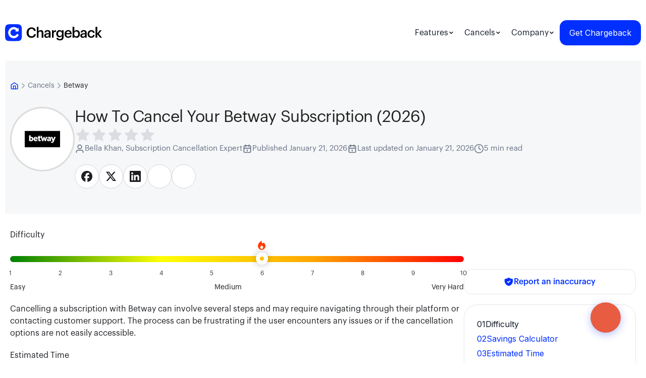

--- FILE ---
content_type: text/html
request_url: https://www.joinchargeback.com/cancels/how-to-cancel-betway-us-betway-com
body_size: 28219
content:
<!DOCTYPE html>
<html lang="en" data-wf-domain="www.joinchargeback.com" data-wf-page="67dcf6a2d0fc4667f08d9d2c"
    data-wf-site="637ea7fd4dee61cbcb98540f"
    class="w-mod-js wf-oswald-n2-active wf-oswald-n3-active wf-oswald-n4-active wf-oswald-n5-active wf-oswald-n6-active wf-oswald-n7-active wf-inter-n3-active wf-inter-n4-active wf-inter-n5-active wf-inter-n6-active wf-inter-n7-active wf-inter-n8-active wf-urbanist-n1-active wf-urbanist-n2-active wf-urbanist-n3-active wf-urbanist-n4-active wf-urbanist-n5-active wf-urbanist-n6-active wf-urbanist-n7-active wf-urbanist-n8-active wf-urbanist-n9-active wf-active w-mod-ix hydrated">

<head>
    <meta charset="utf-8">
    
		<link href="../_app/immutable/assets/Navigation.OEuyi07q.css" rel="stylesheet">
		<link href="../_app/immutable/assets/Footer.D9KXObsV.css" rel="stylesheet">
		<link href="../_app/immutable/assets/CancelBar.BPupyV-G.css" rel="stylesheet">
		<link href="../_app/immutable/assets/ChatWidget.wz0P3_2a.css" rel="stylesheet">
		<link href="../_app/immutable/assets/AuthModal.DLV4A05S.css" rel="stylesheet">
		<link href="../_app/immutable/assets/CreateReviewModal.Dvr4l1Zh.css" rel="stylesheet">
		<link href="../_app/immutable/assets/ContactFeedbackModal.CkfU1g3J.css" rel="stylesheet">
		<link href="../_app/immutable/assets/CommentSystem.B1WfGGUf.css" rel="stylesheet">
		<link href="../_app/immutable/assets/ReportInaccuracyModal.CR6d1pi1.css" rel="stylesheet">
		<link href="../_app/immutable/assets/CancellationActivity.DCiMqFFI.css" rel="stylesheet">
		<link href="../_app/immutable/assets/FeaturesCTA.3rxdSZKG.css" rel="stylesheet">
		<link href="../_app/immutable/assets/NotFound.sgUNDRS5.css" rel="stylesheet">
		<link href="../_app/immutable/assets/MerchantRelatedLinks.wLDy7Jvp.css" rel="stylesheet">
		<link href="../_app/immutable/assets/26.CI1X4GJX.css" rel="stylesheet">
		<link href="../_app/immutable/assets/AuthorTooltip.8fjcY33E.css" rel="stylesheet">
		<link href="../_app/immutable/assets/Breadcrumb.UkSesiDg.css" rel="stylesheet"><!--[--><!----><script type="application/ld+json">{"@context":"https://schema.org","@type":"Organization","@id":"https://www.joinchargeback.com/#organization","name":"Chargeback","url":"https://www.joinchargeback.com/","logo":"https://cdn.prod.website-files.com/637ea7fd4dee61cbcb98540f/67b7524b8282bafb7dffd307_Chargeback%20Logo.svg","sameAs":["https://www.instagram.com/joinchargeback/","https://www.facebook.com/joinchargeback/","https://www.youtube.com/@joinchargeback","https://www.linkedin.com/company/joinchargeback?trk=ppro_cprof","https://play.google.com/store/apps/details?id=com.fooga.joinchargeback&hl=en_IN","https://apps.apple.com/in/app/cancel-subscriptions/id6444500753","https://www.f6s.com/company/chargeback-joinchargeback.com"],"contactPoint":{"@type":"ContactPoint","contactType":"customer support","url":"https://help.joinchargeback.com/en-us/","availableLanguage":["English"]}}</script><!----> <script src="https://replay.joinchargeback.com/recorder.js" data-api-endpoint="https://replay.joinchargeback.com/api/sessions">
  </script> <link href="/webflow-original.css" rel="stylesheet" type="text/css"/> <meta content="width=device-width, initial-scale=1" name="viewport"/> <style>body,html{max-width:100vw;overflow-x:hidden}*{box-sizing:border-box}.container,.w-container{max-width:100%;padding-left:15px;padding-right:15px}.desktop-break{display:none}@media (min-width:768px){.desktop-break{display:inline}}@media (max-width:768px){body{overflow-x:hidden}img{height:auto;max-width:100%}table{display:block}code,pre,table{max-width:100%;overflow-x:auto}code,pre{white-space:pre-wrap;word-wrap:break-word}}</style><!--]--><!--[--><!--[!--><meta name="description" content="Betway: Find all you need to know about how to cancel and unsubscribe from Betway. See subscription plans, pricing, reviews, and feature comparisons."/> <meta name="robots" content="index, follow, max-snippet:-1, max-image-preview:large, max-video-preview:-1"/> <meta property="og:title" content="How to Cancel Your Betway Subscription (2026) | Chargeback"/> <meta property="og:description" content="Betway: Find all you need to know about how to cancel and unsubscribe from Betway. See subscription plans, pricing, reviews, and feature comparisons."/> <meta property="og:image" content="https://logo.joinchargeback.com/api/logo/us.betway.com?cache=true"/> <meta property="og:url" content="https://www.joinchargeback.com/cancels/how-to-cancel-betway-us-betway-com"/> <meta property="og:type" content="website"/> <meta property="twitter:title" content="How to Cancel Your Betway Subscription (2026) | Chargeback"/> <meta property="twitter:description" content="Betway: Find all you need to know about how to cancel and unsubscribe from Betway. See subscription plans, pricing, reviews, and feature comparisons."/> <meta property="twitter:image" content="https://logo.joinchargeback.com/api/logo/us.betway.com?cache=true"/> <link href="/refunds-backup.css" rel="stylesheet" type="text/css"/> <link rel="canonical" href="https://www.joinchargeback.com/cancels/how-to-cancel-betway-us-betway-com"/> <!--[!--><!--]--> <script type="application/ld+json">
      {
        "@context": "https://schema.org",
        "@type": "SoftwareApplication",
        "name": "Chargeback",
        "operatingSystem": "iOS",
        "applicationCategory": "FinanceApplication",
        "offers": {
          "@type": "Offer",
          "price": "0.00",
          "priceCurrency": "USD",
          "availability": "https://schema.org/InStock"
        }
      }
    </script> <script type="application/ld+json">
      {
        "@context": "https://schema.org",
        "@type": "WebSite",
        "@id": "https://www.joinchargeback.com/#website",
        "inLanguage": "en",
        "name": "JoinChargeback",
        "url": "https://www.joinchargeback.com"
      }
    </script> <!----><script type="application/ld+json">{"@context":"https://schema.org","@type":"WebPage","@id":"https://www.joinchargeback.com/cancels/how-to-cancel-betway-us-betway-com#webpage","datePublished":"2026-01-20T00:51:51.231Z","dateModified":"2026-01-21T00:51:51.231Z","description":"Learn how to cancel your how-to-cancel-betway-us-betway-com subscription with our step-by-step guide.","name":"How to Cancel a Betway Subscription","url":"https://www.joinchargeback.com/cancels/how-to-cancel-betway-us-betway-com","breadcrumb":{"@type":"BreadcrumbList","itemListElement":[{"@type":"ListItem","position":1,"name":"Home","item":"https://www.joinchargeback.com"},{"@type":"ListItem","position":2,"name":"Cancel Subscriptions","item":"https://www.joinchargeback.com/cancels"},{"@type":"ListItem","position":3,"name":"how-to-cancel-betway-us-betway-com","item":"https://www.joinchargeback.com/cancels/how-to-cancel-betway-us-betway-com"}]},"isPartOf":{"@type":"WebSite","@id":"https://www.joinchargeback.com/#website"},"mainEntity":{"@type":"HowTo","name":"How to Cancel how-to-cancel-betway-us-betway-com","description":"Step-by-step guide to cancel your how-to-cancel-betway-us-betway-com subscription"},"potentialAction":{"@type":"SearchAction","target":{"@type":"EntryPoint","urlTemplate":"https://www.joinchargeback.com/search?q={search_term_string}"},"query-input":"required name=search_term_string"}}</script><!----> <!----><script type="application/ld+json">{"@context":"https://schema.org","@type":"BreadcrumbList","@id":"https://www.joinchargeback.com/cancels/how-to-cancel-betway-us-betway-com#/schema/breadcrumb-list/#breadcrumb","itemListElement":[{"@type":"ListItem","position":1,"name":"Home","item":"https://www.joinchargeback.com"},{"@type":"ListItem","position":2,"name":"Cancel Subscriptions","item":"https://www.joinchargeback.com/cancels"},{"@type":"ListItem","position":3,"name":"how-to-cancel-betway-us-betway-com","item":"https://www.joinchargeback.com/cancels/how-to-cancel-betway-us-betway-com"}]}</script><!----> <!----><script type="application/ld+json">{"@context":"https://schema.org","@type":"ImageObject","@id":"https://www.joinchargeback.com/cancels/how-to-cancel-betway-us-betway-com#/schema/image/how-to-cancel-betway-us-betway-com","contentUrl":"https://www.joinchargeback.com/static/favicon.svg","inLanguage":"en","url":"https://www.joinchargeback.com/static/favicon.svg"}</script><!----> <!----><script type="application/ld+json">{"@context":"https://schema.org","@type":["WebPage","FAQPage"],"@id":"https://www.joinchargeback.com/cancels/how-to-cancel-betway-us-betway-com#/schema/web-page/#faqs","datePublished":"2026-01-20T00:51:51.231Z","dateModified":"2026-01-21T00:51:51.231Z","name":"How to Cancel a Betway Subscription","description":"Find all you need to know about how to unsubscribe Betway, subscription plans, pricing, and feature comparisons.","url":"https://www.joinchargeback.com/cancels/how-to-cancel-betway-us-betway-com","breadcrumb":{"@type":"BreadcrumbList","itemListElement":[{"@type":"ListItem","position":1,"name":"Home","item":"https://www.joinchargeback.com"},{"@type":"ListItem","position":2,"name":"Cancel Subscriptions","item":"https://www.joinchargeback.com/cancels"},{"@type":"ListItem","position":3,"name":"how-to-cancel-betway-us-betway-com","item":"https://www.joinchargeback.com/cancels/how-to-cancel-betway-us-betway-com"}]},"isPartOf":{"@type":"WebSite","@id":"https://www.joinchargeback.com/#website"},"mainEntity":[{"@type":"Question","name":"Can I Cancel Betway at Any Time?","acceptedAnswer":{"@type":"Answer","text":"Be cautious that some subscription services, including Betway, may employ tactics like requiring you to jump through multiple confirmation steps or may use confusing language in their cancellation process, making it seem more complicated than it is. Always check their terms and conditions for any clauses about early cancellation fees or locking you into a billing cycle, as these could incur additional costs if you decide to cancel before your subscription period ends."}},{"@type":"Question","name":"Why Do People Cancel Betway?","acceptedAnswer":{"@type":"Answer","text":"High costs associated with membership fees.Limited betting options compared to other platforms.Account restrictions or freezes due to inactivity.Poor customer service experiences.Changes in personal circumstances affecting disposable income.Desire to avoid gambling for personal reasons.Negative impact on financial health or budgeting.Unfavorable terms and conditions that were not clear initially.Better promotions or offers found elsewhere.Difficulty navigating the platform or app."}},{"@type":"Question","name":"What Information Do I Need to Cancel Betway?","acceptedAnswer":{"@type":"Answer","text":"Account UsernameRegistered Email AddressPayment Method DetailsSubscription TypeAccount Verification (e.g., security questions)Cancellation ReasonLast Transaction IDCustomer Support Contact InformationDate of Subscription StartDesired Cancellation Date"}},{"@type":"Question","name":"What Should I Know Before Cancelling Betway?","acceptedAnswer":{"@type":"Answer","text":"Before you cancel your Betway subscription, keep in mind that you'll lose access to all your current promotions, bonuses, and any loyalty points you've accumulated. Additionally, if you have any open bets or ongoing promotions, these may be affected by your cancellation. It’s also important to check if there are any outstanding balances or pending withdrawals that need to be resolved before proceeding. Finally, consider whether you might want to reinstate your account in the future, as some features or offers may be limited if you cancel."}},{"@type":"Question","name":"What is Betway's Cancellation Policy?","acceptedAnswer":{"@type":"Answer","text":"Betway's cancellation policy allows members to close their accounts at any time by contacting customer support. Upon cancellation, any remaining balance will be processed in accordance with the site’s withdrawal policies. It's important for users to review any specific terms related to subscriptions or ongoing promotions prior to cancellation."}},{"@type":"Question","name":"Do I Need My Betway Password to Cancel?","acceptedAnswer":{"@type":"Answer","text":"Yes, you'll need your password to cancel your subscription on Betway. Make sure you have it handy to complete the process. If you've forgotten your password, you can reset it by visiting [this link](https://us.betway.com/reset-password). If you need further assistance, you can also reach out to their customer support for help."}},{"@type":"Question","name":"How long does it take to cancel Betway?","acceptedAnswer":{"@type":"Answer","text":"The cancellation process typically takes about 30 minutes to complete. However, the actual time may vary depending on your account settings and whether you need to contact customer service. Most cancellations are processed immediately, but some may take up to 24 hours to take effect."}},{"@type":"Question","name":"What happens after I cancel Betway?","acceptedAnswer":{"@type":"Answer","text":"After canceling your Betway subscription, you'll typically have access to the service until the end of your current billing period. You won't be charged for the next billing cycle, and your account will be deactivated once the current period ends. Make sure to download any important data before cancellation."}},{"@type":"Question","name":"Can I reactivate my Betway account?","acceptedAnswer":{"@type":"Answer","text":"Yes, you can usually reactivate your Betway account by logging back into your account and resubscribing. However, you may need to go through the sign-up process again and provide payment information. Some services may offer special reactivation deals for returning customers."}},{"@type":"Question","name":"What if I can't cancel Betway online?","acceptedAnswer":{"@type":"Answer","text":"If you're unable to cancel Betway online, contact their customer service directly using the phone number, email, or website provided above. You can also use our refund script to help you communicate effectively with their support team. In some cases, you may need to provide additional verification or documentation."}}]}</script><!----> <!----><script type="application/ld+json">[{"@context":"https://schema.org","@type":"HowTo","@id":"https://www.joinchargeback.com/cancels/how-to-cancel-betway-us-betway-com#howto-if-you-purchased-through-betway-website-","name":"How to Cancel Betway on Betway website","description":"Betway: Find all you need to know about how to cancel and unsubscribe from Betway. See subscription plans, pricing, reviews, and feature comparisons.","image":"https://logo.joinchargeback.com/api/logo/us.betway.com?cache=true","totalTime":"PT2M","estimatedCost":{"@type":"MonetaryAmount","currency":"USD","value":"0"},"step":[{"@type":"HowToStep","position":1,"name":"Step 1","text":"Log in to your account at us.betway.com."},{"@type":"HowToStep","position":2,"name":"Step 2","text":"Navigate to the Account section, usually found in the top right corner."},{"@type":"HowToStep","position":3,"name":"Step 3","text":"Select Payment Methods from the dropdown menu."},{"@type":"HowToStep","position":4,"name":"Step 4","text":"Click on Subscriptions or Manage Subscription."},{"@type":"HowToStep","position":5,"name":"Step 5","text":"Locate the subscription you wish to cancel."},{"@type":"HowToStep","position":6,"name":"Step 6","text":"Click on Cancel Subscription next to the active subscription."},{"@type":"HowToStep","position":7,"name":"Step 7","text":"Confirm your cancellation by clicking the Confirm button on the confirmation pop-up."},{"@type":"HowToStep","position":8,"name":"Step 8","text":"You will receive a confirmation email for your cancellation."}],"supply":[{"@type":"HowToSupply","name":"Account information"},{"@type":"HowToSupply","name":"Payment method details"}],"tool":[{"@type":"HowToTool","name":"Computer or mobile device"},{"@type":"HowToTool","name":"Internet connection"}],"contactPoint":[{"@type":"ContactPoint","contactType":"customer service","email":"support@betway.com"}],"publisher":{"@type":"Organization","name":"Chargeback","url":"https://www.joinchargeback.com"},"author":{"@type":"Person","name":"Bella K."}},{"@context":"https://schema.org","@type":"HowTo","@id":"https://www.joinchargeback.com/cancels/how-to-cancel-betway-us-betway-com#howto-if-you-purchased-through-google-play-","name":"How to Cancel Betway on Google Play","description":"Betway: Find all you need to know about how to cancel and unsubscribe from Betway. See subscription plans, pricing, reviews, and feature comparisons.","image":"https://logo.joinchargeback.com/api/logo/us.betway.com?cache=true","totalTime":"PT2M","estimatedCost":{"@type":"MonetaryAmount","currency":"USD","value":"0"},"step":[{"@type":"HowToStep","position":1,"name":"Step 1","text":"Open the Google Play Store app on your device."},{"@type":"HowToStep","position":2,"name":"Step 2","text":"Tap on the Profile Icon in the top right corner."},{"@type":"HowToStep","position":3,"name":"Step 3","text":"Select Payments \u0026 subscriptions."},{"@type":"HowToStep","position":4,"name":"Step 4","text":"Tap on Subscriptions."},{"@type":"HowToStep","position":5,"name":"Step 5","text":"Find your Betway subscription in the list."},{"@type":"HowToStep","position":6,"name":"Step 6","text":"Tap on Cancel Subscription."},{"@type":"HowToStep","position":7,"name":"Step 7","text":"Follow the on-screen instructions to finalize the cancellation."}],"supply":[{"@type":"HowToSupply","name":"Account information"},{"@type":"HowToSupply","name":"Payment method details"}],"tool":[{"@type":"HowToTool","name":"Computer or mobile device"},{"@type":"HowToTool","name":"Internet connection"}],"contactPoint":[{"@type":"ContactPoint","contactType":"customer service","email":"support@betway.com"}],"publisher":{"@type":"Organization","name":"Chargeback","url":"https://www.joinchargeback.com"},"author":{"@type":"Person","name":"Bella K."}},{"@context":"https://schema.org","@type":"HowTo","@id":"https://www.joinchargeback.com/cancels/how-to-cancel-betway-us-betway-com#howto-if-you-purchased-through-the-apple-app-store-","name":"How to Cancel Betway on the Apple App Store","description":"Betway: Find all you need to know about how to cancel and unsubscribe from Betway. See subscription plans, pricing, reviews, and feature comparisons.","image":"https://logo.joinchargeback.com/api/logo/us.betway.com?cache=true","totalTime":"PT2M","estimatedCost":{"@type":"MonetaryAmount","currency":"USD","value":"0"},"step":[{"@type":"HowToStep","position":1,"name":"Step 1","text":"Open the Settings app on your iPhone or iPad."},{"@type":"HowToStep","position":2,"name":"Step 2","text":"Tap on your name at the top to access your Apple ID settings."},{"@type":"HowToStep","position":3,"name":"Step 3","text":"Select Subscriptions."},{"@type":"HowToStep","position":4,"name":"Step 4","text":"Find your Betway subscription from the list."},{"@type":"HowToStep","position":5,"name":"Step 5","text":"Tap on Cancel Subscription."},{"@type":"HowToStep","position":6,"name":"Step 6","text":"Confirm your cancellation when prompted."}],"supply":[{"@type":"HowToSupply","name":"Account information"},{"@type":"HowToSupply","name":"Payment method details"}],"tool":[{"@type":"HowToTool","name":"Computer or mobile device"},{"@type":"HowToTool","name":"Internet connection"}],"contactPoint":[{"@type":"ContactPoint","contactType":"customer service","email":"support@betway.com"}],"publisher":{"@type":"Organization","name":"Chargeback","url":"https://www.joinchargeback.com"},"author":{"@type":"Person","name":"Bella K."}},{"@context":"https://schema.org","@type":"HowTo","@id":"https://www.joinchargeback.com/cancels/how-to-cancel-betway-us-betway-com#howto-if-you-purchased-through-paypal-","name":"How to Cancel Betway on PayPal","description":"Betway: Find all you need to know about how to cancel and unsubscribe from Betway. See subscription plans, pricing, reviews, and feature comparisons.","image":"https://logo.joinchargeback.com/api/logo/us.betway.com?cache=true","totalTime":"PT2M","estimatedCost":{"@type":"MonetaryAmount","currency":"USD","value":"0"},"step":[{"@type":"HowToStep","position":1,"name":"Step 1","text":"Log in to your PayPal account."},{"@type":"HowToStep","position":2,"name":"Step 2","text":"Click on the Settings gear icon."},{"@type":"HowToStep","position":3,"name":"Step 3","text":"Select Payments from the menu."},{"@type":"HowToStep","position":4,"name":"Step 4","text":"Click on Manage Automatic Payments."},{"@type":"HowToStep","position":5,"name":"Step 5","text":"Find the Betway payment in your list of automatic payments."},{"@type":"HowToStep","position":6,"name":"Step 6","text":"Select it, then click on Cancel."},{"@type":"HowToStep","position":7,"name":"Step 7","text":"Confirm cancellation in the pop-up window."}],"supply":[{"@type":"HowToSupply","name":"Account information"},{"@type":"HowToSupply","name":"Payment method details"}],"tool":[{"@type":"HowToTool","name":"Computer or mobile device"},{"@type":"HowToTool","name":"Internet connection"}],"contactPoint":[{"@type":"ContactPoint","contactType":"customer service","email":"support@betway.com"}],"publisher":{"@type":"Organization","name":"Chargeback","url":"https://www.joinchargeback.com"},"author":{"@type":"Person","name":"Bella K."}},{"@context":"https://schema.org","@type":"HowTo","@id":"https://www.joinchargeback.com/cancels/how-to-cancel-betway-us-betway-com#howto-if-you-purchased-through-a-different-payment-provider-","name":"How to Cancel Betway on a different payment provider","description":"Betway: Find all you need to know about how to cancel and unsubscribe from Betway. See subscription plans, pricing, reviews, and feature comparisons.","image":"https://logo.joinchargeback.com/api/logo/us.betway.com?cache=true","totalTime":"PT2M","estimatedCost":{"@type":"MonetaryAmount","currency":"USD","value":"0"},"step":[{"@type":"HowToStep","position":1,"name":"Step 1","text":"Contact your payment provider directly for assistance with cancelling subscriptions specific to their service."},{"@type":"HowToStep","position":2,"name":"Step 2","text":"Be prepared to provide your account details and subscription information."}],"supply":[{"@type":"HowToSupply","name":"Account information"},{"@type":"HowToSupply","name":"Payment method details"}],"tool":[{"@type":"HowToTool","name":"Computer or mobile device"},{"@type":"HowToTool","name":"Internet connection"}],"contactPoint":[{"@type":"ContactPoint","contactType":"customer service","email":"support@betway.com"}],"publisher":{"@type":"Organization","name":"Chargeback","url":"https://www.joinchargeback.com"},"author":{"@type":"Person","name":"Bella K."}}]</script><!----> <!--[!--><!--]--><!--]--><!--]--><title>How to Cancel Your Betway Subscription (2026) | Chargeback</title>
    <!-- Preload critical fonts -->
    <link rel="stylesheet"
        href="https://fonts.googleapis.com/css2?family=Oswald:wght@200;300;400;500;600;700&family=Inter:wght@300;400;500;600;700;800&family=Urbanist:wght@100;200;300;400;500;600;700;800;900&display=swap">

    <!-- Essential touch/click detection - keep synchronous -->
    <script>
        !function (o, c) {
            var n = c.documentElement, t = " w-mod-";
            n.className += t + "js",
                ("ontouchstart" in o || o.DocumentTouch && c instanceof DocumentTouch) && (n.className += t + "touch")
        }(window, document);
    </script>

    <!-- Favicon and meta -->
    <link href="https://cdn.prod.website-files.com/637ea7fd4dee61cbcb98540f/67d84edd1479ca42856155ea_Group.png"
        rel="shortcut icon" type="image/x-icon">
    <link href="https://cdn.prod.website-files.com/637ea7fd4dee61cbcb98540f/67d84f3c6c7b1626fcf08d74_Group%20(1).png"
        rel="apple-touch-icon">
    <!-- Facebook Pixel - async loading -->
    <meta name="facebook-domain-verification" content="j7kny0yw1isr9nmf5ti4j3wolt2o6d">
    <script async>
        !function (f, b, e, v, n, t, s) {
            if (f.fbq) return;
            n = f.fbq = function () {
                n.callMethod ? n.callMethod.apply(n, arguments) : n.queue.push(arguments)
            };
            if (!f._fbq) f._fbq = n;
            n.push = n; n.loaded = !0; n.version = '2.0'; n.agent = 'plwebflow'; n.queue = [];
            t = b.createElement(e); t.async = !0; t.src = v;
            s = b.getElementsByTagName(e)[0]; s.parentNode.insertBefore(t, s)
        }(window, document, 'script', 'https://connect.facebook.net/en_US/fbevents.js');
        fbq('init', '576463090899642');
        fbq('track', 'PageView');
    </script>

    <script src="https://analytics.ahrefs.com/analytics.js" data-key="hmvSCDa9TPyvWriymOo2vA" async></script>

    <script async
        src="https://connect.facebook.net/signals/config/576463090899642?v=2.9.215&r=stable&domain=www.joinchargeback.com&hme=3a8008a6f0cd88c861b1cd2bda7f70b9072223018277cd4c0254ee4884c65e05&ex_m=83%2C141%2C124%2C17%2C117%2C58%2C39%2C118%2C64%2C57%2C129%2C72%2C12%2C82%2C25%2C112%2C103%2C62%2C65%2C111%2C128%2C91%2C131%2C7%2C3%2C4%2C6%2C5%2C2%2C73%2C81%2C132%2C203%2C153%2C52%2C208%2C205%2C206%2C44%2C166%2C24%2C61%2C212%2C211%2C155%2C27%2C51%2C8%2C54%2C77%2C78%2C79%2C84%2C107%2C26%2C23%2C110%2C106%2C105%2C125%2C63%2C127%2C49%2C126%2C40%2C108%2C50%2C100%2C11%2C36%2C194%2C196%2C163%2C20%2C21%2C22%2C14%2C15%2C35%2C32%2C33%2C68%2C74%2C76%2C89%2C116%2C119%2C37%2C90%2C18%2C16%2C94%2C59%2C30%2C121%2C120%2C122%2C113%2C19%2C29%2C48%2C88%2C28%2C176%2C149%2C86%2C109%2C67%2C98%2C43%2C38%2C96%2C97%2C102%2C47%2C13%2C104%2C95%2C55%2C42%2C45%2C0%2C80%2C130%2C1%2C101%2C10%2C99%2C252%2C192%2C139%2C179%2C172%2C9%2C46%2C75%2C53%2C123%2C56%2C93%2C71%2C70%2C41%2C114%2C69%2C66%2C60%2C92%2C85%2C34%2C115%2C31%2C87%2C133"></script>

 <script async src="https://www.googletagmanager.com/gtag/js?id=G-GMFH6HS50L"></script>
    <script>
        window.dataLayer = window.dataLayer || [];
        function gtag(){dataLayer.push(arguments);}
        gtag('js', new Date());
        gtag('config', 'G-GMFH6HS50L');
    </script>
    <!-- Mixpanel - async loading -->
    <script defer>
        (function (f, b) {
            if (!b.__SV) {
                var e, g, i, h; window.mixpanel = b; b._i = []; b.init = function (e, f, c) {
                    function g(a, d) { var b = d.split("."); 2 == b.length && (a = a[b[0]], d = b[1]); a[d] = function () { a.push([d].concat(Array.prototype.slice.call(arguments, 0))) } } var a = b; "undefined" !== typeof c ? a = b[c] = [] : c = "mixpanel"; a.people = a.people || []; a.toString = function (a) { var d = "mixpanel"; "mixpanel" !== c && (d += "." + c); a || (d += " (stub)"); return d }; a.people.toString = function () { return a.toString(1) + ".people (stub)" }; i = "disable time_event track track_pageview track_links track_forms track_with_groups add_group set_group remove_group register register_once alias unregister identify name_tag set_config reset opt_in_tracking opt_out_tracking has_opted_in_tracking has_opted_out_tracking clear_opt_in_out_tracking start_batch_senders people.set people.set_once people.unset people.increment people.append people.union people.track_charge people.clear_charges people.delete_user people.remove".split(" ");
                    for (h = 0; h < i.length; h++)g(a, i[h]); var j = "set set_once union unset remove delete".split(" "); a.get_group = function () { function b(c) { d[c] = function () { call2_args = arguments; call2 = [c].concat(Array.prototype.slice.call(call2_args, 0)); a.push([e, call2]) } } for (var d = {}, e = ["get_group"].concat(Array.prototype.slice.call(arguments, 0)), c = 0; c < j.length; c++)b(j[c]); return d }; b._i.push([e, f, c])
                }; b.__SV = 1.2; e = f.createElement("script"); e.type = "text/javascript"; e.async = !0; e.src = "undefined" !== typeof MIXPANEL_CUSTOM_LIB_URL ?
                    MIXPANEL_CUSTOM_LIB_URL : "file:" === f.location.protocol && "//cdn.mxpnl.com/libs/mixpanel-2-latest.min.js".match(/^\/\//) ? "https://cdn.mxpnl.com/libs/mixpanel-2-latest.min.js" : "//cdn.mxpnl.com/libs/mixpanel-2-latest.min.js"; g = f.getElementsByTagName("script")[0]; g.parentNode.insertBefore(e, g)
            }
        })(document, window.mixpanel || []);

        window.addEventListener('load', function () {
            if (typeof mixpanel !== 'undefined') {
                // Environment detection for Mixpanel project ID
                var hostname = window.location.hostname;
                var isDevelopment = hostname === 'localhost' || 
                                   hostname === '127.0.0.1' || 
                                   hostname.includes('dev') ||
                                   hostname.includes('staging') ||
                                   hostname.includes('vercel.app') && hostname.includes('dev') ||
                                   window.location.port === '5173' || 
                                   window.location.port === '3000' || 
                                   window.location.port === '8080' || 
                                   window.location.port === '4173';   
                
                var mixpanelProjectId;
                if (isDevelopment) {
                    mixpanelProjectId = "a68c1a396438aae13ecb12832645f5b1"; 
                    console.log('🔧 Development environment detected - using Dev Mixpanel');
                } else {
                    mixpanelProjectId = "0a82756af4b3b65ea9000ab90fb799e2";
                    console.log('🚀 Production environment detected - using Production Mixpanel');
                }
                
                mixpanel.init(mixpanelProjectId);
            }
        });
    </script>

    <!-- Currency settings -->
    <script>
        window.__WEBFLOW_CURRENCY_SETTINGS = {
            "currencyCode": "USD",
            "symbol": "$",
            "decimal": ".",
            "fractionDigits": 2,
            "group": ",",
            "template": "{{wf {\"path\":\"symbol\",\"type\":\"PlainText\"} }} {{wf {\"path\":\"amount\",\"type\":\"CommercePrice\"} }} {{wf {\"path\":\"currencyCode\",\"type\":\"PlainText\"} }}",
            "hideDecimalForWholeNumbers": false
        };
    </script>

    <!-- Custom styles - keep in head for above-the-fold rendering -->
    <style>
        a.relevant-posts-link-block div {
            display: -webkit-box;
            -webkit-line-clamp: 1;
            -webkit-box-orient: vertical;
            overflow: hidden;
        }

        a.w-button {
            transition: ease all 0.5s;
        }

        .circle.outer::before {
            position: absolute;
            content: "";
            width: 120%;
            height: 120%;
            border: 1px solid #0003;
            left: -11%;
            top: -11%;
            border-radius: 1000px;
        }

        .reviews-slider-main .slick-arrow {
            width: 50px;
            height: 50px;
            background-image: url(https://cdn.prod.website-files.com/637ea7fd4dee61cbcb98540f/67e233dfbcf1ebfcfc73e36e_test-right-arrow.png);
            background-repeat: no-repeat;
            background-position: center center;
            background-size: cover;
            top: -73px;
            right: 12px;
            border: 1px solid #DBDDE2;
            border-radius: 14px;
        }

        .reviews-slider-main button.slick-prev.slick-arrow {
            background-image: url(https://cdn.prod.website-files.com/637ea7fd4dee61cbcb98540f/67e235097dbbe8fa3cc58f21_test-left-arrow.png);
            left: auto;
            right: 74px;
        }

        .reviews-slider-main .slick-arrow::before {
            display: none !important;
        }

        .reviews-slider-item.slick-current {
            background-color: #000;
        }

        .reviews-slider-item.slick-current * {
            color: #fff;
        }

        .reviews-slider-item.slick-current+div+div+div {
            opacity: 0.4;
        }

        @media (max-width: 991px) {
            .whetrer-image {
                float: inline-end;
            }

            .reviews-slider-main .slick-list.draggable {
                padding-right: 100px;
            }
        }

        @media (max-width: 767px) {
            .reviews-slider-item.slick-current+div {
                opacity: 0.4;
            }

            .reviews-slider-main .slick-arrow {
                top: auto !important;
                bottom: -90px;
            }

            .reviews-slider-main .slick-list.draggable {
                padding-right: 80px;
            }
            
            /* Fix statistics alignment on mobile */
            .unwanted-row {
                display: flex !important;
                flex-wrap: wrap !important;
                justify-content: space-around !important;
                align-items: center !important;
                gap: 10px !important;
            }
            
            .unwanted-column {
                text-align: center !important;
                width: 30% !important;
                margin: 0 !important;
                min-width: 120px !important;
            }
            
            .unwanted-column.unwanted-column-last {
                width: 30% !important;
                margin: 0 !important;
            }
        }
    </style>
    <script
    src="https://replay.joinchargeback.com/recorder.js"
    data-api-endpoint="https://replay.joinchargeback.com/api/sessions">
  </script>
</head>

<body>
    <div style="display: contents">
        <!--[--><!--[--><!----><!--[!--><!--]--> <!----><!--[!--><!----><!--[!--><section class="section-5 section-5-header section-5-header-up nav-animate svelte-3dbgdi"><div class="w-layout-blockcontainer main-container w-container svelte-3dbgdi"><div data-w-id="91cffcde-b4da-bbce-1b5f-e7dfede567b2" style="opacity: 1; transform: translate3d(0px, 0px, 0px) scale3d(1, 1, 1) rotateX(0deg) rotateY(0deg) rotateZ(0deg) skew(0deg, 0deg); transform-style: preserve-3d;" class="columns header-columns w-row svelte-3dbgdi"><div class="column-3 w-col w-col-2 svelte-3dbgdi"><a href="/" class="link-logo w-inline-block svelte-3dbgdi"><img data-location="Nav Bar Chargeback Logo" loading="lazy" alt="Chargeback Logo" src="https://cdn.prod.website-files.com/637ea7fd4dee61cbcb98540f/67b7524b8282bafb7dffd307_Chargeback%20Logo.svg" class="image-13 svelte-3dbgdi"/></a></div> <div class="column-search w-col w-col-3 svelte-3dbgdi" style="visibility: hidden;"><!--[!--><!--]--></div> <div class="column-right column-right-need column-right-need-up w-col w-col-7  svelte-3dbgdi"><div class="nav-desktop svelte-3dbgdi"><div class="nav-dropdown-container nav-features-container svelte-3dbgdi"><button class="nav-dropdown-btn svelte-3dbgdi">Features <svg class="nav-dropdown-icon  svelte-3dbgdi" width="12" height="12" viewBox="0 0 12 12" fill="none"><path d="M3 4.5L6 7.5L9 4.5" stroke="currentColor" stroke-width="1.5" stroke-linecap="round" stroke-linejoin="round" class="svelte-3dbgdi"></path></svg></button></div> <div class="nav-dropdown-container nav-cancels-container svelte-3dbgdi"><button class="nav-dropdown-btn svelte-3dbgdi">Cancels <svg class="nav-dropdown-icon  svelte-3dbgdi" width="12" height="12" viewBox="0 0 12 12" fill="none"><path d="M3 4.5L6 7.5L9 4.5" stroke="currentColor" stroke-width="1.5" stroke-linecap="round" stroke-linejoin="round" class="svelte-3dbgdi"></path></svg></button></div> <div class="nav-dropdown-container nav-company-container svelte-3dbgdi"><button class="nav-dropdown-btn svelte-3dbgdi">Company <svg class="nav-dropdown-icon  svelte-3dbgdi" width="12" height="12" viewBox="0 0 12 12" fill="none"><path d="M3 4.5L6 7.5L9 4.5" stroke="currentColor" stroke-width="1.5" stroke-linecap="round" stroke-linejoin="round" class="svelte-3dbgdi"></path></svg></button></div>  <!--[!--><!--]--> <div data-location="Footer Get Started" class="w-embed svelte-3dbgdi"><a href="https://app.joinchargeback.com/no-auth-onboarding?utm_source=seo&amp;utm_medium=cancels&amp;utm_content=how-to-cancel-betway-us-betway-com&amp;domain=us.betway.com&amp;merchantName=Betway" target="_blank" class="button-9 button-9-header button-9-header-mobile button-9-header-mobile-up w-button svelte-3dbgdi">Get Chargeback</a></div> <!--[!--><!--]--></div> <div class="nav-tablet svelte-3dbgdi"><a href="/" class="nav-link svelte-3dbgdi">Home</a> <div class="nav-dropdown-container nav-cancels-container svelte-3dbgdi"><button class="nav-dropdown-btn svelte-3dbgdi">Cancels <svg class="nav-dropdown-icon  svelte-3dbgdi" width="12" height="12" viewBox="0 0 12 12" fill="none"><path d="M3 4.5L6 7.5L9 4.5" stroke="currentColor" stroke-width="1.5" stroke-linecap="round" stroke-linejoin="round" class="svelte-3dbgdi"></path></svg></button></div> <div class="nav-dropdown-container nav-reviews-container svelte-3dbgdi"><button class="nav-dropdown-btn svelte-3dbgdi">Reviews <svg class="nav-dropdown-icon  svelte-3dbgdi" width="12" height="12" viewBox="0 0 12 12" fill="none"><path d="M3 4.5L6 7.5L9 4.5" stroke="currentColor" stroke-width="1.5" stroke-linecap="round" stroke-linejoin="round" class="svelte-3dbgdi"></path></svg></button></div> <div class="nav-dropdown-container nav-refunds-container svelte-3dbgdi"><button class="nav-dropdown-btn svelte-3dbgdi">Refunds <svg class="nav-dropdown-icon  svelte-3dbgdi" width="12" height="12" viewBox="0 0 12 12" fill="none"><path d="M3 4.5L6 7.5L9 4.5" stroke="currentColor" stroke-width="1.5" stroke-linecap="round" stroke-linejoin="round" class="svelte-3dbgdi"></path></svg></button></div> <!--[!--><!--]--> <div data-location="Footer Get Started" class="w-embed svelte-3dbgdi"><a href="https://app.joinchargeback.com/no-auth-onboarding?utm_source=seo&amp;utm_medium=cancels&amp;utm_content=how-to-cancel-betway-us-betway-com&amp;domain=us.betway.com&amp;merchantName=Betway" target="_blank" class="button-9 button-9-header button-9-header-mobile button-9-header-mobile-up w-button svelte-3dbgdi">Get
                            Chargeback</a></div> <!--[!--><!--]--></div> <div data-animation="default" data-collapse="medium" data-duration="400" data-easing="ease" data-easing2="ease" role="banner" class="navbar-3 nav-mobile w-nav svelte-3dbgdi"><div class="w-container svelte-3dbgdi"><nav role="navigation" class="nav-menu nav-menu-up w-nav-menu svelte-3dbgdi" style="display: none; position: fixed; top: 0; left: 0; right: 0; bottom: 0; width: 100vw; height: 100vh; z-index: 999999; opacity: 0; transform: translateY(0); transition: opacity 0.3s ease-in-out; background: #ffffff; padding: 0; border-radius: 0; box-shadow: none; backdrop-filter: none; flex-direction: column; overflow: hidden; visibility: hidden;"><div class="div-block-29 nav-mobile-content svelte-3dbgdi"><button class="nav-mobile-link nav-mobile-link-collapsible svelte-3dbgdi">Features <svg class="nav-mobile-chevron  svelte-3dbgdi" width="22" height="22" viewBox="0 0 22 22" fill="none"><path d="M16.5 13.75L11 8.25L5.5 13.75" stroke="currentColor" stroke-width="1.5" stroke-linecap="round" stroke-linejoin="round" class="svelte-3dbgdi"></path></svg></button> <!--[--><div class="nav-mobile-dropdown svelte-3dbgdi"><a href="/features/manage-subscriptions" class="nav-mobile-dropdown-item nav-mobile-feature-item svelte-3dbgdi"><svg width="22" height="22" viewBox="0 0 22 22" fill="none" class="svelte-3dbgdi"><path d="M16.8093 6.48287C17.7871 7.77628 18.3125 9.35529 18.3046 10.9767C18.2967 12.5981 17.7559 14.1719 16.7655 15.4557C15.7752 16.7395 14.3902 17.6621 12.8239 18.0813C11.2576 18.5005 9.59696 18.3931 8.09772 17.7757M10.3563 20.6796L7.77507 18.0984L10.3563 15.5171M5.19385 15.5171C4.21607 14.2237 3.69067 12.6447 3.69859 11.0233C3.7065 9.40194 4.24729 7.82813 5.23766 6.54432C6.22802 5.26052 7.61301 4.33795 9.17928 3.91872C10.7456 3.49949 12.4062 3.60687 13.9055 4.22431M11.6469 1.32043L14.2281 3.90165L11.6469 6.48287" stroke="currentColor" stroke-width="1.83" stroke-linecap="round" stroke-linejoin="round" class="svelte-3dbgdi"></path></svg> <span class="svelte-3dbgdi">Manage Subscription</span></a> <a href="/features/cancel-subscriptions" class="nav-mobile-dropdown-item nav-mobile-feature-item svelte-3dbgdi"><svg width="22" height="22" viewBox="0 0 22 22" fill="none" class="svelte-3dbgdi"><path d="M16.5 16.5H4.58333L2.87375 7.95025C2.86487 7.90437 2.87023 7.85686 2.88912 7.81411C2.908 7.77136 2.9395 7.73541 2.9794 7.71107C3.0193 7.68673 3.06569 7.67518 3.11234 7.67795C3.15899 7.68072 3.20368 7.69769 3.24042 7.72658L7.33333 11L8.8 8.8M10.263 6.6055L11 5.5L14.6667 11L18.7587 7.72658C18.7954 7.69735 18.8402 7.68009 18.887 7.67714C18.9338 7.67419 18.9805 7.68569 19.0206 7.71008C19.0606 7.73447 19.0923 7.77059 19.1112 7.81354C19.1301 7.85649 19.1353 7.90421 19.1263 7.95025L17.8768 14.2001M2.75 2.75L19.25 19.25" stroke="currentColor" stroke-width="1.83" stroke-linecap="round" stroke-linejoin="round" class="svelte-3dbgdi"></path></svg> <span class="svelte-3dbgdi">Cancel Subscriptions</span></a> <a href="/features/find-subscriptions" class="nav-mobile-dropdown-item nav-mobile-feature-item svelte-3dbgdi"><svg width="22" height="22" viewBox="0 0 22 22" fill="none" class="svelte-3dbgdi"><path d="M9.16667 9.16667L12.8333 12.8333M12.8333 9.16667L9.16667 12.8333M2.75 11C2.75 12.0834 2.96339 13.1562 3.37799 14.1571C3.7926 15.1581 4.40029 16.0675 5.16637 16.8336C5.93245 17.5997 6.84193 18.2074 7.84286 18.622C8.8438 19.0366 9.91659 19.25 11 19.25C12.0834 19.25 13.1562 19.0366 14.1571 18.622C15.1581 18.2074 16.0675 17.5997 16.8336 16.8336C17.5997 16.0675 18.2074 15.1581 18.622 14.1571C19.0366 13.1562 19.25 12.0834 19.25 11C19.25 9.91659 19.0366 8.8438 18.622 7.84286C18.2074 6.84193 17.5997 5.93245 16.8336 5.16637C16.0675 4.40029 15.1581 3.7926 14.1571 3.37799C13.1562 2.96339 12.0834 2.75 11 2.75C9.91659 2.75 8.8438 2.96339 7.84286 3.37799C6.84193 3.7926 5.93245 4.40029 5.16637 5.16637C4.40029 5.93245 3.7926 6.84193 3.37799 7.84286C2.96339 8.8438 2.75 9.91659 2.75 11Z" stroke="currentColor" stroke-width="1.83" stroke-linecap="round" stroke-linejoin="round" class="svelte-3dbgdi"></path></svg> <span class="svelte-3dbgdi">Find Subscriptions</span></a> <a href="/features/free-trials" class="nav-mobile-dropdown-item nav-mobile-feature-item svelte-3dbgdi"><svg width="22" height="22" viewBox="0 0 22 22" fill="none" class="svelte-3dbgdi"><path d="M19.2357 11.4859C19.3363 9.78019 18.9049 8.08534 18.001 6.63537C17.0972 5.1854 15.7654 4.05185 14.1896 3.39127C12.6138 2.73068 10.8718 2.57566 9.20413 2.9476C7.53646 3.31954 6.02542 4.20009 4.87968 5.46766C3.73394 6.73523 3.01003 8.32726 2.80793 10.0239C2.60582 11.7205 2.93549 13.4381 3.7514 14.9393C4.56732 16.4406 5.82922 17.6514 7.36285 18.4047C8.89647 19.158 10.6261 19.4165 12.313 19.1446M11.0003 6.41669V11L13.7503 13.75M17.417 14.6667L15.5837 17.4167H19.2503L17.417 20.1667" stroke="currentColor" stroke-width="1.83" stroke-linecap="round" stroke-linejoin="round" class="svelte-3dbgdi"></path></svg> <span class="svelte-3dbgdi">Free Trials</span></a></div><!--]--> <button class="nav-mobile-link nav-mobile-link-collapsible svelte-3dbgdi">Cancels <svg class="nav-mobile-chevron open svelte-3dbgdi" width="22" height="22" viewBox="0 0 22 22" fill="none"><path d="M16.5 13.75L11 8.25L5.5 13.75" stroke="currentColor" stroke-width="1.5" stroke-linecap="round" stroke-linejoin="round" class="svelte-3dbgdi"></path></svg></button> <!--[!--><!--]--> <button class="nav-mobile-link nav-mobile-link-collapsible svelte-3dbgdi">Company <svg class="nav-mobile-chevron open svelte-3dbgdi" width="22" height="22" viewBox="0 0 22 22" fill="none"><path d="M16.5 13.75L11 8.25L5.5 13.75" stroke="currentColor" stroke-width="1.5" stroke-linecap="round" stroke-linejoin="round" class="svelte-3dbgdi"></path></svg></button> <!--[!--><!--]-->   <!--[!--><!--]--></div> <div class="nav-mobile-bottom-buttons svelte-3dbgdi"><!--[!--><!--]--> <a id="get-chargeback-button-1" href="https://app.joinchargeback.com/no-auth-onboarding?utm_source=seo&amp;utm_medium=cancels&amp;utm_content=how-to-cancel-betway-us-betway-com&amp;domain=us.betway.com&amp;merchantName=Betway" target="_blank" class="button-9 button-9-header button-9-header-mobile button-9-header-mobile-up w-button svelte-3dbgdi">Get Chargeback</a></div></nav> <div class="menu-button menu-button-up w-nav-button svelte-3dbgdi" aria-label="menu" role="button" tabindex="0" aria-controls="w-nav-overlay-0" aria-haspopup="menu" aria-expanded="false"><!--[!--><div class="icon-2 icon-2-up w-icon-nav-menu svelte-3dbgdi" style="display: block !important;"></div><!--]--></div></div> <div class="w-nav-overlay svelte-3dbgdi" data-wf-ignore="" id="w-nav-overlay-0" style="display: none; position: fixed; top: 0; left: 0; right: 0; bottom: 0; width: 100vw; height: 100vh; background: #ffffff; z-index: 999998; opacity: 1;"></div></div></div></div></div></section><!----> <section class="subscription-refund-content-area svelte-1mzxvs1"><div class="links-added w-embed w-script"></div>  <section class="blog-hero-section svelte-1mzxvs1"><div class="blog-hero-container svelte-1mzxvs1"><nav class="breadcrumb svelte-1mzxvs1"><a href="/" class="breadcrumb-link svelte-1mzxvs1" aria-label="Go to home"><svg width="17" height="17" viewBox="0 0 17 17" fill="none" xmlns="http://www.w3.org/2000/svg"><path d="M2.125 6.375L8.5 2.125L14.875 6.375V13.4583C14.875 13.7236 14.7696 13.978 14.5821 14.1655C14.3946 14.353 14.1402 14.4583 13.875 14.4583H3.125C2.85978 14.4583 2.60543 14.353 2.41789 14.1655C2.23036 13.978 2.125 13.7236 2.125 13.4583V6.375Z" stroke="#002FFF" stroke-width="1.5" stroke-linecap="round" stroke-linejoin="round"></path><path d="M6.375 14.4583V8.5H10.625V14.4583" stroke="#002FFF" stroke-width="1.5" stroke-linecap="round" stroke-linejoin="round"></path></svg></a> <svg width="18" height="18" viewBox="0 0 18 18" fill="none" xmlns="http://www.w3.org/2000/svg" aria-hidden="true"><path d="M6.75 13.5L11.25 9L6.75 4.5" stroke="#98A2B3" stroke-width="1.5" stroke-linecap="round" stroke-linejoin="round"></path></svg> <a href="/cancels" class="breadcrumb-link svelte-1mzxvs1">Cancels</a> <svg width="18" height="18" viewBox="0 0 18 18" fill="none" xmlns="http://www.w3.org/2000/svg" aria-hidden="true"><path d="M6.75 13.5L11.25 9L6.75 4.5" stroke="#98A2B3" stroke-width="1.5" stroke-linecap="round" stroke-linejoin="round"></path></svg> <span class="breadcrumb-current svelte-1mzxvs1">Betway</span></nav> <div class="hero-content svelte-1mzxvs1"><!--[--><div class="app-logo svelte-1mzxvs1"><!--[--><img src="https://logo.joinchargeback.com/api/logo/us.betway.com?cache=true" alt="Betway logo" class="svelte-1mzxvs1"/><!--]--></div><!--]--> <div class="hero-text svelte-1mzxvs1"><div class="hero-header svelte-1mzxvs1"><h1 class="hero-title svelte-1mzxvs1">How To Cancel Your Betway Subscription (2026)</h1> <div class="meta-item hero-rating svelte-1mzxvs1"><div class="write-stars svelte-1mzxvs1"><!--[--><button type="button" class="star-btn svelte-1mzxvs1" aria-label="Rate 1 star"><svg width="28" height="28" viewBox="0 0 32 32" fill="none"><path d="M10.9923 9.7867L2.48564 11.02L2.33497 11.0507C2.10689 11.1112 1.89897 11.2312 1.73243 11.3984C1.56589 11.5656 1.44671 11.774 1.38706 12.0023C1.3274 12.2307 1.32941 12.4707 1.39288 12.698C1.45634 12.9253 1.579 13.1317 1.74831 13.296L7.91097 19.2947L6.45764 27.768L6.44031 27.9147C6.42635 28.1506 6.47533 28.386 6.58224 28.5967C6.68915 28.8074 6.85015 28.986 7.04876 29.1141C7.24736 29.2421 7.47643 29.3151 7.71251 29.3255C7.94859 29.3359 8.18319 29.2834 8.39231 29.1734L16.0003 25.1734L23.591 29.1734L23.7243 29.2347C23.9444 29.3214 24.1836 29.348 24.4173 29.3117C24.6511 29.2755 24.871 29.1777 25.0544 29.0284C25.2379 28.8791 25.3784 28.6837 25.4614 28.4622C25.5445 28.2407 25.5671 28.0011 25.527 27.768L24.0723 19.2947L30.2376 13.2947L30.3416 13.1814C30.4902 12.9984 30.5876 12.7793 30.6239 12.5464C30.6603 12.3135 30.6342 12.0752 30.5484 11.8557C30.4626 11.6361 30.3202 11.4433 30.1356 11.2967C29.951 11.1502 29.7309 11.0552 29.4976 11.0214L20.991 9.7867L17.1883 2.08003C17.0783 1.85675 16.9079 1.66872 16.6966 1.53724C16.4852 1.40576 16.2412 1.33607 15.9923 1.33607C15.7434 1.33607 15.4994 1.40576 15.2881 1.53724C15.0767 1.66872 14.9063 1.85675 14.7963 2.08003L10.9923 9.7867Z" fill="#DBDDE2"></path></svg></button><button type="button" class="star-btn svelte-1mzxvs1" aria-label="Rate 2 star"><svg width="28" height="28" viewBox="0 0 32 32" fill="none"><path d="M10.9923 9.7867L2.48564 11.02L2.33497 11.0507C2.10689 11.1112 1.89897 11.2312 1.73243 11.3984C1.56589 11.5656 1.44671 11.774 1.38706 12.0023C1.3274 12.2307 1.32941 12.4707 1.39288 12.698C1.45634 12.9253 1.579 13.1317 1.74831 13.296L7.91097 19.2947L6.45764 27.768L6.44031 27.9147C6.42635 28.1506 6.47533 28.386 6.58224 28.5967C6.68915 28.8074 6.85015 28.986 7.04876 29.1141C7.24736 29.2421 7.47643 29.3151 7.71251 29.3255C7.94859 29.3359 8.18319 29.2834 8.39231 29.1734L16.0003 25.1734L23.591 29.1734L23.7243 29.2347C23.9444 29.3214 24.1836 29.348 24.4173 29.3117C24.6511 29.2755 24.871 29.1777 25.0544 29.0284C25.2379 28.8791 25.3784 28.6837 25.4614 28.4622C25.5445 28.2407 25.5671 28.0011 25.527 27.768L24.0723 19.2947L30.2376 13.2947L30.3416 13.1814C30.4902 12.9984 30.5876 12.7793 30.6239 12.5464C30.6603 12.3135 30.6342 12.0752 30.5484 11.8557C30.4626 11.6361 30.3202 11.4433 30.1356 11.2967C29.951 11.1502 29.7309 11.0552 29.4976 11.0214L20.991 9.7867L17.1883 2.08003C17.0783 1.85675 16.9079 1.66872 16.6966 1.53724C16.4852 1.40576 16.2412 1.33607 15.9923 1.33607C15.7434 1.33607 15.4994 1.40576 15.2881 1.53724C15.0767 1.66872 14.9063 1.85675 14.7963 2.08003L10.9923 9.7867Z" fill="#DBDDE2"></path></svg></button><button type="button" class="star-btn svelte-1mzxvs1" aria-label="Rate 3 star"><svg width="28" height="28" viewBox="0 0 32 32" fill="none"><path d="M10.9923 9.7867L2.48564 11.02L2.33497 11.0507C2.10689 11.1112 1.89897 11.2312 1.73243 11.3984C1.56589 11.5656 1.44671 11.774 1.38706 12.0023C1.3274 12.2307 1.32941 12.4707 1.39288 12.698C1.45634 12.9253 1.579 13.1317 1.74831 13.296L7.91097 19.2947L6.45764 27.768L6.44031 27.9147C6.42635 28.1506 6.47533 28.386 6.58224 28.5967C6.68915 28.8074 6.85015 28.986 7.04876 29.1141C7.24736 29.2421 7.47643 29.3151 7.71251 29.3255C7.94859 29.3359 8.18319 29.2834 8.39231 29.1734L16.0003 25.1734L23.591 29.1734L23.7243 29.2347C23.9444 29.3214 24.1836 29.348 24.4173 29.3117C24.6511 29.2755 24.871 29.1777 25.0544 29.0284C25.2379 28.8791 25.3784 28.6837 25.4614 28.4622C25.5445 28.2407 25.5671 28.0011 25.527 27.768L24.0723 19.2947L30.2376 13.2947L30.3416 13.1814C30.4902 12.9984 30.5876 12.7793 30.6239 12.5464C30.6603 12.3135 30.6342 12.0752 30.5484 11.8557C30.4626 11.6361 30.3202 11.4433 30.1356 11.2967C29.951 11.1502 29.7309 11.0552 29.4976 11.0214L20.991 9.7867L17.1883 2.08003C17.0783 1.85675 16.9079 1.66872 16.6966 1.53724C16.4852 1.40576 16.2412 1.33607 15.9923 1.33607C15.7434 1.33607 15.4994 1.40576 15.2881 1.53724C15.0767 1.66872 14.9063 1.85675 14.7963 2.08003L10.9923 9.7867Z" fill="#DBDDE2"></path></svg></button><button type="button" class="star-btn svelte-1mzxvs1" aria-label="Rate 4 star"><svg width="28" height="28" viewBox="0 0 32 32" fill="none"><path d="M10.9923 9.7867L2.48564 11.02L2.33497 11.0507C2.10689 11.1112 1.89897 11.2312 1.73243 11.3984C1.56589 11.5656 1.44671 11.774 1.38706 12.0023C1.3274 12.2307 1.32941 12.4707 1.39288 12.698C1.45634 12.9253 1.579 13.1317 1.74831 13.296L7.91097 19.2947L6.45764 27.768L6.44031 27.9147C6.42635 28.1506 6.47533 28.386 6.58224 28.5967C6.68915 28.8074 6.85015 28.986 7.04876 29.1141C7.24736 29.2421 7.47643 29.3151 7.71251 29.3255C7.94859 29.3359 8.18319 29.2834 8.39231 29.1734L16.0003 25.1734L23.591 29.1734L23.7243 29.2347C23.9444 29.3214 24.1836 29.348 24.4173 29.3117C24.6511 29.2755 24.871 29.1777 25.0544 29.0284C25.2379 28.8791 25.3784 28.6837 25.4614 28.4622C25.5445 28.2407 25.5671 28.0011 25.527 27.768L24.0723 19.2947L30.2376 13.2947L30.3416 13.1814C30.4902 12.9984 30.5876 12.7793 30.6239 12.5464C30.6603 12.3135 30.6342 12.0752 30.5484 11.8557C30.4626 11.6361 30.3202 11.4433 30.1356 11.2967C29.951 11.1502 29.7309 11.0552 29.4976 11.0214L20.991 9.7867L17.1883 2.08003C17.0783 1.85675 16.9079 1.66872 16.6966 1.53724C16.4852 1.40576 16.2412 1.33607 15.9923 1.33607C15.7434 1.33607 15.4994 1.40576 15.2881 1.53724C15.0767 1.66872 14.9063 1.85675 14.7963 2.08003L10.9923 9.7867Z" fill="#DBDDE2"></path></svg></button><button type="button" class="star-btn svelte-1mzxvs1" aria-label="Rate 5 star"><svg width="28" height="28" viewBox="0 0 32 32" fill="none"><path d="M10.9923 9.7867L2.48564 11.02L2.33497 11.0507C2.10689 11.1112 1.89897 11.2312 1.73243 11.3984C1.56589 11.5656 1.44671 11.774 1.38706 12.0023C1.3274 12.2307 1.32941 12.4707 1.39288 12.698C1.45634 12.9253 1.579 13.1317 1.74831 13.296L7.91097 19.2947L6.45764 27.768L6.44031 27.9147C6.42635 28.1506 6.47533 28.386 6.58224 28.5967C6.68915 28.8074 6.85015 28.986 7.04876 29.1141C7.24736 29.2421 7.47643 29.3151 7.71251 29.3255C7.94859 29.3359 8.18319 29.2834 8.39231 29.1734L16.0003 25.1734L23.591 29.1734L23.7243 29.2347C23.9444 29.3214 24.1836 29.348 24.4173 29.3117C24.6511 29.2755 24.871 29.1777 25.0544 29.0284C25.2379 28.8791 25.3784 28.6837 25.4614 28.4622C25.5445 28.2407 25.5671 28.0011 25.527 27.768L24.0723 19.2947L30.2376 13.2947L30.3416 13.1814C30.4902 12.9984 30.5876 12.7793 30.6239 12.5464C30.6603 12.3135 30.6342 12.0752 30.5484 11.8557C30.4626 11.6361 30.3202 11.4433 30.1356 11.2967C29.951 11.1502 29.7309 11.0552 29.4976 11.0214L20.991 9.7867L17.1883 2.08003C17.0783 1.85675 16.9079 1.66872 16.6966 1.53724C16.4852 1.40576 16.2412 1.33607 15.9923 1.33607C15.7434 1.33607 15.4994 1.40576 15.2881 1.53724C15.0767 1.66872 14.9063 1.85675 14.7963 2.08003L10.9923 9.7867Z" fill="#DBDDE2"></path></svg></button><!--]--></div></div> <div class="hero-subtitle svelte-1mzxvs1"><!----><!----></div></div> <div class="hero-meta svelte-1mzxvs1"><div class="meta-item svelte-1mzxvs1"><svg xmlns="http://www.w3.org/2000/svg" xmlns:xlink="http://www.w3.org/1999/xlink" aria-hidden="true" role="img" class="iconify iconify--pine pine-icon w-20 h-20 text-brand-500" style="" width="1.3em" height="1.3em" viewBox="0 0 20 20"><g fill="none"><path d="M16.6663 17.5C16.6663 16.337 16.6663 15.7555 16.5228 15.2824C16.1996 14.217 15.366 13.3834 14.3006 13.0602C13.8275 12.9167 13.246 12.9167 12.083 12.9167H7.91634C6.75337 12.9167 6.17189 12.9167 5.69872 13.0602C4.63339 13.3834 3.79971 14.217 3.47654 15.2824C3.33301 15.7555 3.33301 16.337 3.33301 17.5M13.7497 6.25C13.7497 8.32107 12.0707 10 9.99967 10C7.92861 10 6.24967 8.32107 6.24967 6.25C6.24967 4.17893 7.92861 2.5 9.99967 2.5C12.0707 2.5 13.7497 4.17893 13.7497 6.25Z" stroke="currentColor" stroke-width="1.66667" stroke-linecap="round" stroke-linejoin="round"></path></g></svg> <span>Bella Khan, Subscription Cancellation Expert</span></div> <div class="meta-item svelte-1mzxvs1"><svg xmlns="http://www.w3.org/2000/svg" width="20" height="20" viewBox="0 0 20 20" fill="none"><path d="M13.333 2.5V5.83333M6.66634 2.5V5.83333M3.33301 9.16667H16.6663M9.16634 12.5H9.99967V15M3.33301 5.83333C3.33301 5.39131 3.5086 4.96738 3.82116 4.65482C4.13372 4.34226 4.55765 4.16667 4.99967 4.16667H14.9997C15.4417 4.16667 15.8656 4.34226 16.1782 4.65482C16.4907 4.96738 16.6663 5.39131 16.6663 5.83333V15.8333C16.6663 16.2754 16.4907 16.6993 16.1782 17.0118C15.8656 17.3244 15.4417 17.5 14.9997 17.5H4.99967C4.55765 17.5 4.13372 17.3244 3.82116 17.0118C3.5086 16.6993 3.33301 16.2754 3.33301 15.8333V5.83333Z" stroke="#667085" stroke-width="1.66667" stroke-linecap="round" stroke-linejoin="round"></path></svg> <span>Published January 21, 2026</span></div> <div class="meta-item svelte-1mzxvs1"><svg xmlns="http://www.w3.org/2000/svg" width="20" height="20" viewBox="0 0 20 20" fill="none"><path d="M13.333 2.5V5.83333M6.66634 2.5V5.83333M3.33301 9.16667H16.6663M9.16634 12.5H9.99967V15M3.33301 5.83333C3.33301 5.39131 3.5086 4.96738 3.82116 4.65482C4.13372 4.34226 4.55765 4.16667 4.99967 4.16667H14.9997C15.4417 4.16667 15.8656 4.34226 16.1782 4.65482C16.4907 4.96738 16.6663 5.39131 16.6663 5.83333V15.8333C16.6663 16.2754 16.4907 16.6993 16.1782 17.0118C15.8656 17.3244 15.4417 17.5 14.9997 17.5H4.99967C4.55765 17.5 4.13372 17.3244 3.82116 17.0118C3.5086 16.6993 3.33301 16.2754 3.33301 15.8333V5.83333Z" stroke="#667085" stroke-width="1.66667" stroke-linecap="round" stroke-linejoin="round"></path></svg> <span>Last updated on January 21, 2026</span></div> <div class="meta-item svelte-1mzxvs1"><svg width="20" height="20" viewBox="0 0 20 20" fill="none" xmlns="http://www.w3.org/2000/svg"><path d="M10 18.3333C14.6024 18.3333 18.3333 14.6024 18.3333 10C18.3333 5.39763 14.6024 1.66667 10 1.66667C5.39763 1.66667 1.66667 5.39763 1.66667 10C1.66667 14.6024 5.39763 18.3333 10 18.3333Z" stroke="#667085" stroke-width="1.5" stroke-linecap="round" stroke-linejoin="round"></path><path d="M10 5V10L13.3333 11.6667" stroke="#667085" stroke-width="1.5" stroke-linecap="round" stroke-linejoin="round"></path></svg> <span>5 min read</span></div></div> <div class="hero-socials svelte-1mzxvs1"><button class="hero-social-btn svelte-1mzxvs1" aria-label="Share on Facebook"><img loading="lazy" src="https://cdn.prod.website-files.com/637ea7fd4dee61cbcb98540f/6800e30b8f3988f8420c283b_Social%20Icons.svg" alt="Facebook" class="social-icon"/></button> <button class="hero-social-btn svelte-1mzxvs1" aria-label="Share on X"><img loading="lazy" src="https://cdn.prod.website-files.com/637ea7fd4dee61cbcb98540f/6800e30becd506978f5a8c60_Social%20Icons%20(1).svg" alt="X" class="social-icon"/></button> <button class="hero-social-btn svelte-1mzxvs1" aria-label="Share on LinkedIn"><img loading="lazy" src="https://cdn.prod.website-files.com/637ea7fd4dee61cbcb98540f/6800e30b1bb4128ed4d797ce_Social%20Icons%20(3).svg" alt="LinkedIn" class="social-icon"/></button> <button class="hero-social-btn slocial-icon-link svelte-1mzxvs1" aria-label="Share on Reddit"><svg class="social-icon svelte-1mzxvs1" viewBox="0 0 24 24" fill="currentColor" aria-hidden="true"><path d="M12 0A12 12 0 0 0 0 12a12 12 0 0 0 12 12 12 12 0 0 0 12-12A12 12 0 0 0 12 0zm5.01 4.744c.688 0 1.25.561 1.25 1.249a1.25 1.25 0 0 1-2.498.056l-2.597-.547-.8 3.747c1.824.07 3.48.632 4.674 1.488.308-.309.73-.491 1.207-.491.968 0 1.754.786 1.754 1.754 0 .716-.435 1.333-1.01 1.614a3.111 3.111 0 0 1 .042.52c0 2.694-3.13 4.87-7.004 4.87-3.874 0-7.004-2.176-7.004-4.87 0-.183.015-.366.043-.534A1.748 1.748 0 0 1 4.028 12c0-.968.786-1.754 1.754-1.754.463 0 .898.196 1.207.49 1.207-.883 2.878-1.43 4.744-1.487l.885-4.182a.342.342 0 0 1 .14-.197.35.35 0 0 1 .238-.042l2.906.617a1.214 1.214 0 0 1 1.108-.701zM9.25 12C8.561 12 8 12.562 8 13.25c0 .687.561 1.248 1.25 1.248.687 0 1.248-.561 1.248-1.249 0-.688-.561-1.249-1.249-1.249zm5.5 0c-.687 0-1.248.561-1.248 1.25 0 .687.561 1.248 1.249 1.248.688 0 1.249-.561 1.249-1.249 0-.687-.562-1.249-1.25-1.249zm-5.466 3.99a.327.327 0 0 0-.231.094.33.33 0 0 0 0 .463c.842.842 2.484.913 2.961.913.477 0 2.105-.07 2.961-.913a.361.361 0 0 0 .029-.463.33.33 0 0 0-.464 0c-.547.533-1.684.73-2.512.73-.828 0-1.979-.196-2.512-.73a.326.326 0 0 0-.232-.095z"></path></svg></button> <button class="hero-social-btn slocial-icon-link svelte-1mzxvs1" aria-label="Share on WhatsApp"><svg class="social-icon svelte-1mzxvs1" viewBox="0 0 24 24" fill="currentColor" aria-hidden="true"><path d="M17.472 14.382c-.297-.149-1.758-.867-2.03-.967-.273-.099-.471-.148-.67.15-.197.297-.767.966-.94 1.164-.173.199-.347.223-.644.075-.297-.15-1.255-.463-2.39-1.475-.883-.788-1.48-1.761-1.653-2.059-.173-.297-.018-.458.13-.606.134-.133.298-.347.446-.52.149-.174.198-.298.298-.497.099-.198.05-.371-.025-.52-.075-.149-.669-1.612-.916-2.207-.242-.579-.487-.5-.669-.51-.173-.008-.371-.01-.57-.01-.198 0-.52.074-.792.372-.272.297-1.04 1.016-1.04 2.479 0 1.462 1.065 2.875 1.213 3.074.149.198 2.096 3.2 5.077 4.487.709.306 1.262.489 1.694.625.712.227 1.36.195 1.871.118.571-.085 1.758-.719 2.006-1.413.248-.694.248-1.289.173-1.413-.074-.124-.272-.198-.57-.347m-5.421 7.403h-.004a9.87 9.87 0 01-5.031-1.378l-.361-.214-3.741.982.998-3.648-.214-.372a9.86 9.86 0 01-1.51-5.26c.001-5.45 4.436-9.884 9.888-9.884 2.64 0 5.122 1.03 6.988 2.898a9.825 9.825 0 012.893 6.994c-.003 5.45-4.437 9.884-9.885 9.884m8.413-18.297A11.815 11.815 0 0012.05 0C5.495 0 .16 5.335.157 11.892c0 2.096.547 4.142 1.588 5.945L.057 24l6.305-1.654a11.882 11.882 0 005.683 1.448h.005c6.554 0 11.89-5.335 11.893-11.893A11.821 11.821 0 0020.885 3.488"></path></svg></button></div></div></div></div></section> <div class="unwanted-container subscription-refund-container svelte-1mzxvs1"><div class="subscription-col-9 svelte-1mzxvs1"><div class="subscription-content-main headings svelte-1mzxvs1"><div class="subscription-middle-top-area" style="display: none;"></div> <div class="subscription-content-bottom svelte-1mzxvs1"><div class="rich-text-block-7 links-automatically w-richtext how-to-cancel custom-subscription-override"><!----><!----></div> <h2 id="difficulty" class="svelte-1mzxvs1">Difficulty</h2> <div class="difficulty-code w-embed w-script"><div class="difficulty-slider" data-value="6"><div class="track"></div> <div class="indicator" style="left: 55.55555555555556%;"><span class="moving_circle"></span> <span class="img_span"><img src="https://cdn.prod.website-files.com/637ea7fd4dee61cbcb98540f/6856619de3cef5056aa6fefe_Subtract.svg" alt="fire"/></span></div> <div class="labels"><!--[--><span style="left: 0%;">1</span><span style="left: 11.11111111111111%;">2</span><span style="left: 22.22222222222222%;">3</span><span style="left: 33.33333333333333%;">4</span><span style="left: 44.44444444444444%;">5</span><span style="left: 55.55555555555556%;">6</span><span style="left: 66.66666666666666%;">7</span><span style="left: 77.77777777777779%;">8</span><span style="left: 88.88888888888889%;">9</span><span style="left: 100%;">10</span><!--]--></div> <div class="levels"><span>Easy</span> <span>Medium</span> <span>Very Hard</span></div></div></div> <div class="heard-main"><a href="#" class="hard-btn w-inline-block"><img src="https://cdn.prod.website-files.com/637ea7fd4dee61cbcb98540f/6853e2f4268b429fbb20163e_ico.svg" loading="lazy" alt="6 Difficulty Score" class="image-16"/> <div>6</div></a></div> <div class="rich-text-block-9 line-paragraph links-automatically w-richtext">Cancelling a subscription with Betway can involve several steps and may require navigating through their platform or contacting customer support. The process can be frustrating if the user encounters any issues or if the cancellation options are not easily accessible.</div> <h2 id="estimated-time" class="svelte-1mzxvs1">Estimated Time</h2> <div class="w-embed w-script"><span>On average, it takes <span class="flip-clock-container" data-time="30 minutes"><span class="raw-time" style="display: none;">30 minutes</span> <span class="flip-clock-display svelte-1mzxvs1"><span class="flip-digit svelte-1mzxvs1">00</span> <span class="flip-digit svelte-1mzxvs1">30</span></span></span> minutes to cancel a Betway subscription.</span></div> <h2 id="how-to-contact" class="svelte-1mzxvs1">How to Contact Betway</h2> <div class="w-embed">If you need assistance, here's how you can get in touch with Betway's support team.</div> <div class="roku-main svelte-1mzxvs1"><div class="roku-inner svelte-1mzxvs1"><div class="roku-inner-text svelte-1mzxvs1">Phone</div> <!--[!--><div class="box-link-text"><div class="placeholder_text">The phone is not available.</div></div><!--]--></div> <div class="roku-inner svelte-1mzxvs1"><div class="roku-inner-text svelte-1mzxvs1">Email</div> <!--[!--><div class="box-link-text"><div class="placeholder_text">The email is not available.</div></div><!--]--></div> <div class="roku-inner roku-inner-last svelte-1mzxvs1"><div class="roku-inner-text svelte-1mzxvs1">Site</div> <!--[!--><div class="box-link-text"><div class="placeholder_text">The site is not available.</div></div><!--]--></div></div> <h2 id="disclaimer" class="svelte-1mzxvs1">Disclaimer</h2> <p class="first-rich links-automatically w-richtext" style="padding-top:0;margin-bottom:34px">Chargeback is an independent consumer resource that provides educational information to help users understand how to cancel, manage, or request refunds for various subscriptions. We are not affiliated with, endorsed by, or sponsored by any of the companies mentioned on this site. All trademarks, logos, and brand names are the property of their respective owners.<br/> <br/> The information we provide is based on publicly available sources and user reports and may contain inaccuracies or become outdated over time. Our guides are intended for general informational purposes only and should not be relied upon as official company instructions or legal advice. <br/> <br/> Consumers are solely responsible for reviewing their own contracts, terms of service, and refund or cancellation obligations before taking any action. Nothing on this site should be interpreted as legal, financial, or contractual guidance. <br/><br/> Chargeback does not encourage or condone disputing valid charges, misrepresenting transactions, or taking any action that could violate a company's terms, service agreement, or applicable laws. We promote fair, transparent, and lawful communication between consumers and businesses.</p> <div id="calculator"><div class="calculator-wrapper svelte-1xfuuli"><div class="calculator-content svelte-1xfuuli"><div class="calculator-inputs-section svelte-1xfuuli"><div class="calculator-header svelte-1xfuuli"><div class="header-top svelte-1xfuuli"><div class="calculator-icon svelte-1xfuuli"><svg xmlns="http://www.w3.org/2000/svg" width="18" height="18" viewBox="0 0 18 18" fill="none"><path d="M6 10.5V10.5075M9 10.5V10.5075M12 10.5V10.5075M6 12.75V12.7575M9 12.75V12.7575M12 12.75V12.7575M3 3.75C3 3.35218 3.15804 2.97064 3.43934 2.68934C3.72064 2.40804 4.10218 2.25 4.5 2.25H13.5C13.8978 2.25 14.2794 2.40804 14.5607 2.68934C14.842 2.97064 15 3.35218 15 3.75V14.25C15 14.6478 14.842 15.0294 14.5607 15.3107C14.2794 15.592 13.8978 15.75 13.5 15.75H4.5C4.10218 15.75 3.72064 15.592 3.43934 15.3107C3.15804 15.0294 3 14.6478 3 14.25V3.75ZM6 6C6 5.80109 6.07902 5.61032 6.21967 5.46967C6.36032 5.32902 6.55109 5.25 6.75 5.25H11.25C11.4489 5.25 11.6397 5.32902 11.7803 5.46967C11.921 5.61032 12 5.80109 12 6V6.75C12 6.94891 11.921 7.13968 11.7803 7.28033C11.6397 7.42098 11.4489 7.5 11.25 7.5H6.75C6.55109 7.5 6.36032 7.42098 6.21967 7.28033C6.07902 7.13968 6 6.94891 6 6.75V6Z" stroke="#667085" stroke-width="1.5" stroke-linecap="round" stroke-linejoin="round"></path></svg></div> <p class="header-subtitle svelte-1xfuuli">Savings Calculator</p></div> <h3 class="header-title svelte-1xfuuli">Find out how much you could save</h3></div> <div class="input-section svelte-1xfuuli"><div class="input-group svelte-1xfuuli"><label for="amount-input" class="svelte-1xfuuli">How much are you paying?</label> <div class="amount-input-wrapper svelte-1xfuuli"><div class="input-prefix svelte-1xfuuli"><span class="dollar-sign svelte-1xfuuli">$</span> <div class="divider svelte-1xfuuli"></div></div> <input id="amount-input" type="number" value="15" placeholder="0" min="0" step="0.01" class="amount-input svelte-1xfuuli"/></div></div> <div class="input-group svelte-1xfuuli"><label for="frequency-dropdown" class="svelte-1xfuuli">Payment frequency</label> <select id="frequency-dropdown" class="frequency-dropdown svelte-1xfuuli"><!--[--><option value="daily">Daily</option><option value="weekly">Weekly</option><option value="bi-weekly">Bi-Weekly</option><option value="every-4-weeks">Every 4 Weeks</option><option value="monthly" selected>Monthly</option><option value="quarterly">Quarterly</option><option value="bi-annually">Bi-Annually</option><option value="yearly">Yearly</option><!--]--></select></div></div></div> <div class="calculator-results-section svelte-1xfuuli"><div class="result-section svelte-1xfuuli"><p class="result-description svelte-1xfuuli">Savings over 5 years from cancelling your <span class="svelte-1xfuuli">$15/month</span> subscription</p> <div class="result-stats svelte-1xfuuli"><div class="stat-item svelte-1xfuuli"><p class="stat-label svelte-1xfuuli">Savings by cancelling</p> <p class="stat-value savings svelte-1xfuuli">$0</p></div> <div class="vs-divider svelte-1xfuuli">vs</div> <div class="stat-item svelte-1xfuuli"><p class="stat-label svelte-1xfuuli">Loss if you keep paying</p> <p class="stat-value loss svelte-1xfuuli">-$0</p></div></div> <div class="chart-container svelte-1xfuuli"><div class="chart-header svelte-1xfuuli"><div class="chart-area svelte-1xfuuli"><canvas style="max-width: 100%; max-height: 100%;" class="svelte-1xfuuli"></canvas></div></div></div></div></div></div></div><!----></div>   <section class="reviews-section svelte-1mzxvs1"><h2 class="section-title-large svelte-1mzxvs1">What People Say About Betway</h2> <div class="review-overview-card svelte-1mzxvs1"><div class="overview-content svelte-1mzxvs1"><div class="rating-summary svelte-1mzxvs1"><div class="rating-large svelte-1mzxvs1">0</div> <div class="stars-large svelte-1mzxvs1"><!--[--><div class="star-container svelte-1mzxvs1"><!--[!--><!--[!--><svg width="24" height="24" viewBox="0 0 24 24" fill="none"><path d="M8.24267 7.33992L1.86267 8.26492L1.74967 8.28792C1.57861 8.33333 1.42266 8.42333 1.29776 8.54872C1.17286 8.67412 1.08347 8.83041 1.03873 9.00165C0.993989 9.17289 0.995496 9.35293 1.0431 9.5234C1.0907 9.69386 1.18268 9.84864 1.30967 9.97192L5.93167 14.4709L4.84167 20.8259L4.82867 20.9359C4.8182 21.1128 4.85493 21.2894 4.93512 21.4474C5.0153 21.6055 5.13605 21.7394 5.285 21.8354C5.43396 21.9315 5.60576 21.9862 5.78282 21.994C5.95988 22.0018 6.13583 21.9625 6.29267 21.8799L11.9987 18.8799L17.6917 21.8799L17.7917 21.9259C17.9567 21.9909 18.1361 22.0109 18.3114 21.9837C18.4867 21.9565 18.6516 21.8832 18.7893 21.7712C18.9269 21.6592 19.0322 21.5127 19.0945 21.3466C19.1568 21.1804 19.1737 21.0008 19.1437 20.8259L18.0527 14.4709L22.6767 9.97092L22.7547 9.88592C22.8661 9.74869 22.9391 9.58438 22.9664 9.40972C22.9936 9.23506 22.9741 9.0563 22.9098 8.89165C22.8454 8.72701 22.7386 8.58235 22.6002 8.47244C22.4617 8.36252 22.2966 8.29126 22.1217 8.26592L15.7417 7.33992L12.8897 1.55992C12.8071 1.39246 12.6794 1.25144 12.5209 1.15283C12.3623 1.05422 12.1794 1.00195 11.9927 1.00195C11.806 1.00195 11.623 1.05422 11.4645 1.15283C11.306 1.25144 11.1782 1.39246 11.0957 1.55992L8.24267 7.33992Z" fill="#DBDDE2"></path></svg><!--]--><!--]--></div><div class="star-container svelte-1mzxvs1"><!--[!--><!--[!--><svg width="24" height="24" viewBox="0 0 24 24" fill="none"><path d="M8.24267 7.33992L1.86267 8.26492L1.74967 8.28792C1.57861 8.33333 1.42266 8.42333 1.29776 8.54872C1.17286 8.67412 1.08347 8.83041 1.03873 9.00165C0.993989 9.17289 0.995496 9.35293 1.0431 9.5234C1.0907 9.69386 1.18268 9.84864 1.30967 9.97192L5.93167 14.4709L4.84167 20.8259L4.82867 20.9359C4.8182 21.1128 4.85493 21.2894 4.93512 21.4474C5.0153 21.6055 5.13605 21.7394 5.285 21.8354C5.43396 21.9315 5.60576 21.9862 5.78282 21.994C5.95988 22.0018 6.13583 21.9625 6.29267 21.8799L11.9987 18.8799L17.6917 21.8799L17.7917 21.9259C17.9567 21.9909 18.1361 22.0109 18.3114 21.9837C18.4867 21.9565 18.6516 21.8832 18.7893 21.7712C18.9269 21.6592 19.0322 21.5127 19.0945 21.3466C19.1568 21.1804 19.1737 21.0008 19.1437 20.8259L18.0527 14.4709L22.6767 9.97092L22.7547 9.88592C22.8661 9.74869 22.9391 9.58438 22.9664 9.40972C22.9936 9.23506 22.9741 9.0563 22.9098 8.89165C22.8454 8.72701 22.7386 8.58235 22.6002 8.47244C22.4617 8.36252 22.2966 8.29126 22.1217 8.26592L15.7417 7.33992L12.8897 1.55992C12.8071 1.39246 12.6794 1.25144 12.5209 1.15283C12.3623 1.05422 12.1794 1.00195 11.9927 1.00195C11.806 1.00195 11.623 1.05422 11.4645 1.15283C11.306 1.25144 11.1782 1.39246 11.0957 1.55992L8.24267 7.33992Z" fill="#DBDDE2"></path></svg><!--]--><!--]--></div><div class="star-container svelte-1mzxvs1"><!--[!--><!--[!--><svg width="24" height="24" viewBox="0 0 24 24" fill="none"><path d="M8.24267 7.33992L1.86267 8.26492L1.74967 8.28792C1.57861 8.33333 1.42266 8.42333 1.29776 8.54872C1.17286 8.67412 1.08347 8.83041 1.03873 9.00165C0.993989 9.17289 0.995496 9.35293 1.0431 9.5234C1.0907 9.69386 1.18268 9.84864 1.30967 9.97192L5.93167 14.4709L4.84167 20.8259L4.82867 20.9359C4.8182 21.1128 4.85493 21.2894 4.93512 21.4474C5.0153 21.6055 5.13605 21.7394 5.285 21.8354C5.43396 21.9315 5.60576 21.9862 5.78282 21.994C5.95988 22.0018 6.13583 21.9625 6.29267 21.8799L11.9987 18.8799L17.6917 21.8799L17.7917 21.9259C17.9567 21.9909 18.1361 22.0109 18.3114 21.9837C18.4867 21.9565 18.6516 21.8832 18.7893 21.7712C18.9269 21.6592 19.0322 21.5127 19.0945 21.3466C19.1568 21.1804 19.1737 21.0008 19.1437 20.8259L18.0527 14.4709L22.6767 9.97092L22.7547 9.88592C22.8661 9.74869 22.9391 9.58438 22.9664 9.40972C22.9936 9.23506 22.9741 9.0563 22.9098 8.89165C22.8454 8.72701 22.7386 8.58235 22.6002 8.47244C22.4617 8.36252 22.2966 8.29126 22.1217 8.26592L15.7417 7.33992L12.8897 1.55992C12.8071 1.39246 12.6794 1.25144 12.5209 1.15283C12.3623 1.05422 12.1794 1.00195 11.9927 1.00195C11.806 1.00195 11.623 1.05422 11.4645 1.15283C11.306 1.25144 11.1782 1.39246 11.0957 1.55992L8.24267 7.33992Z" fill="#DBDDE2"></path></svg><!--]--><!--]--></div><div class="star-container svelte-1mzxvs1"><!--[!--><!--[!--><svg width="24" height="24" viewBox="0 0 24 24" fill="none"><path d="M8.24267 7.33992L1.86267 8.26492L1.74967 8.28792C1.57861 8.33333 1.42266 8.42333 1.29776 8.54872C1.17286 8.67412 1.08347 8.83041 1.03873 9.00165C0.993989 9.17289 0.995496 9.35293 1.0431 9.5234C1.0907 9.69386 1.18268 9.84864 1.30967 9.97192L5.93167 14.4709L4.84167 20.8259L4.82867 20.9359C4.8182 21.1128 4.85493 21.2894 4.93512 21.4474C5.0153 21.6055 5.13605 21.7394 5.285 21.8354C5.43396 21.9315 5.60576 21.9862 5.78282 21.994C5.95988 22.0018 6.13583 21.9625 6.29267 21.8799L11.9987 18.8799L17.6917 21.8799L17.7917 21.9259C17.9567 21.9909 18.1361 22.0109 18.3114 21.9837C18.4867 21.9565 18.6516 21.8832 18.7893 21.7712C18.9269 21.6592 19.0322 21.5127 19.0945 21.3466C19.1568 21.1804 19.1737 21.0008 19.1437 20.8259L18.0527 14.4709L22.6767 9.97092L22.7547 9.88592C22.8661 9.74869 22.9391 9.58438 22.9664 9.40972C22.9936 9.23506 22.9741 9.0563 22.9098 8.89165C22.8454 8.72701 22.7386 8.58235 22.6002 8.47244C22.4617 8.36252 22.2966 8.29126 22.1217 8.26592L15.7417 7.33992L12.8897 1.55992C12.8071 1.39246 12.6794 1.25144 12.5209 1.15283C12.3623 1.05422 12.1794 1.00195 11.9927 1.00195C11.806 1.00195 11.623 1.05422 11.4645 1.15283C11.306 1.25144 11.1782 1.39246 11.0957 1.55992L8.24267 7.33992Z" fill="#DBDDE2"></path></svg><!--]--><!--]--></div><div class="star-container svelte-1mzxvs1"><!--[!--><!--[!--><svg width="24" height="24" viewBox="0 0 24 24" fill="none"><path d="M8.24267 7.33992L1.86267 8.26492L1.74967 8.28792C1.57861 8.33333 1.42266 8.42333 1.29776 8.54872C1.17286 8.67412 1.08347 8.83041 1.03873 9.00165C0.993989 9.17289 0.995496 9.35293 1.0431 9.5234C1.0907 9.69386 1.18268 9.84864 1.30967 9.97192L5.93167 14.4709L4.84167 20.8259L4.82867 20.9359C4.8182 21.1128 4.85493 21.2894 4.93512 21.4474C5.0153 21.6055 5.13605 21.7394 5.285 21.8354C5.43396 21.9315 5.60576 21.9862 5.78282 21.994C5.95988 22.0018 6.13583 21.9625 6.29267 21.8799L11.9987 18.8799L17.6917 21.8799L17.7917 21.9259C17.9567 21.9909 18.1361 22.0109 18.3114 21.9837C18.4867 21.9565 18.6516 21.8832 18.7893 21.7712C18.9269 21.6592 19.0322 21.5127 19.0945 21.3466C19.1568 21.1804 19.1737 21.0008 19.1437 20.8259L18.0527 14.4709L22.6767 9.97092L22.7547 9.88592C22.8661 9.74869 22.9391 9.58438 22.9664 9.40972C22.9936 9.23506 22.9741 9.0563 22.9098 8.89165C22.8454 8.72701 22.7386 8.58235 22.6002 8.47244C22.4617 8.36252 22.2966 8.29126 22.1217 8.26592L15.7417 7.33992L12.8897 1.55992C12.8071 1.39246 12.6794 1.25144 12.5209 1.15283C12.3623 1.05422 12.1794 1.00195 11.9927 1.00195C11.806 1.00195 11.623 1.05422 11.4645 1.15283C11.306 1.25144 11.1782 1.39246 11.0957 1.55992L8.24267 7.33992Z" fill="#DBDDE2"></path></svg><!--]--><!--]--></div><!--]--></div> <div class="review-count-large svelte-1mzxvs1">0 reviews</div></div> <div class="rating-breakdown svelte-1mzxvs1"><!--[--><!--]--></div></div> <div class="divider svelte-1mzxvs1"></div> <div class="review-cta svelte-1mzxvs1"><p class="cta-text svelte-1mzxvs1">Have you used Betway? Share your <br/> experience by leaving a review.</p> <button class="write-review-btn svelte-1mzxvs1">Write a review</button></div></div> <!--[!--><!--]--></section> <h2 id="refund-policy" class="svelte-1mzxvs1">Betway Refund Policy</h2> <div class="rich-text-block-5 line-paragraph links-automatically w-richtext"><!----><!----></div>  <div id="pricing-plans"><!--[--><div class="pricing-container svelte-1w09k6u"><div class="pricing-loading svelte-1w09k6u"><div class="loading-spinner svelte-1w09k6u"></div> <p class="svelte-1w09k6u">Loading pricing information...</p></div></div><!--]--><!----></div> <div class="faq-section svelte-1mzxvs1"><h2 class="faq-heading svelte-1mzxvs1" id="faq">Frequently Asked Questions</h2> <div class="faq-container svelte-1mzxvs1"><!--[--><div class="faq-item svelte-1mzxvs1"><button class="faq-question svelte-1mzxvs1"><span class="svelte-1mzxvs1">Can I Cancel Betway at Any Time?</span> <svg class="faq-icon svelte-1mzxvs1" width="24" height="24" viewBox="0 0 24 24" fill="none" xmlns="http://www.w3.org/2000/svg"><path d="M6 9L12 15L18 9" stroke="currentColor" stroke-width="2" stroke-linecap="round" stroke-linejoin="round"></path></svg></button> <div class="faq-answer svelte-1mzxvs1"><div class="links-automatically w-richtext svelte-1mzxvs1"><!----><!----></div></div></div><!--]--> <!--[--><div class="faq-item svelte-1mzxvs1"><button class="faq-question svelte-1mzxvs1"><span class="svelte-1mzxvs1">Why Do People Cancel Betway?</span> <svg class="faq-icon svelte-1mzxvs1" width="24" height="24" viewBox="0 0 24 24" fill="none" xmlns="http://www.w3.org/2000/svg"><path d="M6 9L12 15L18 9" stroke="currentColor" stroke-width="2" stroke-linecap="round" stroke-linejoin="round"></path></svg></button> <div class="faq-answer svelte-1mzxvs1"><div class="links-automatically w-richtext svelte-1mzxvs1"><!----><!----></div></div></div><!--]--> <!--[--><div class="faq-item svelte-1mzxvs1"><button class="faq-question svelte-1mzxvs1"><span class="svelte-1mzxvs1">What Information Do I Need to Cancel Betway?</span> <svg class="faq-icon svelte-1mzxvs1" width="24" height="24" viewBox="0 0 24 24" fill="none" xmlns="http://www.w3.org/2000/svg"><path d="M6 9L12 15L18 9" stroke="currentColor" stroke-width="2" stroke-linecap="round" stroke-linejoin="round"></path></svg></button> <div class="faq-answer svelte-1mzxvs1"><div class="links-automatically w-richtext svelte-1mzxvs1"><!----><!----></div></div></div><!--]--> <!--[--><div class="faq-item svelte-1mzxvs1"><button class="faq-question svelte-1mzxvs1"><span class="svelte-1mzxvs1">What Should I Know Before Cancelling Betway?</span> <svg class="faq-icon svelte-1mzxvs1" width="24" height="24" viewBox="0 0 24 24" fill="none" xmlns="http://www.w3.org/2000/svg"><path d="M6 9L12 15L18 9" stroke="currentColor" stroke-width="2" stroke-linecap="round" stroke-linejoin="round"></path></svg></button> <div class="faq-answer svelte-1mzxvs1"><div class="links-automatically w-richtext svelte-1mzxvs1"><!----><!----></div></div></div><!--]--> <!--[--><div class="faq-item svelte-1mzxvs1"><button class="faq-question svelte-1mzxvs1"><span class="svelte-1mzxvs1">What is Betway's Cancellation Policy?</span> <svg class="faq-icon svelte-1mzxvs1" width="24" height="24" viewBox="0 0 24 24" fill="none" xmlns="http://www.w3.org/2000/svg"><path d="M6 9L12 15L18 9" stroke="currentColor" stroke-width="2" stroke-linecap="round" stroke-linejoin="round"></path></svg></button> <div class="faq-answer svelte-1mzxvs1"><div class="links-automatically w-richtext svelte-1mzxvs1"><!----><!----></div></div></div><!--]--> <!--[--><div class="faq-item svelte-1mzxvs1"><button class="faq-question svelte-1mzxvs1"><span class="svelte-1mzxvs1">Do I Need My Betway Password to Cancel?</span> <svg class="faq-icon svelte-1mzxvs1" width="24" height="24" viewBox="0 0 24 24" fill="none" xmlns="http://www.w3.org/2000/svg"><path d="M6 9L12 15L18 9" stroke="currentColor" stroke-width="2" stroke-linecap="round" stroke-linejoin="round"></path></svg></button> <div class="faq-answer svelte-1mzxvs1"><div class="links-automatically w-richtext svelte-1mzxvs1"><!----><!----></div></div></div><!--]--> <!--[!--><!--]--> <div class="faq-item svelte-1mzxvs1"><button class="faq-question svelte-1mzxvs1"><span class="svelte-1mzxvs1">How long does it take to cancel Betway?</span> <svg class="faq-icon svelte-1mzxvs1" width="24" height="24" viewBox="0 0 24 24" fill="none" xmlns="http://www.w3.org/2000/svg"><path d="M6 9L12 15L18 9" stroke="currentColor" stroke-width="2" stroke-linecap="round" stroke-linejoin="round"></path></svg></button> <div class="faq-answer svelte-1mzxvs1"><div class="links-automatically w-richtext svelte-1mzxvs1"><p class="svelte-1mzxvs1">The cancellation process typically takes about 30 minutes to complete. However, the actual time may vary depending on your account settings and whether you need to contact customer service. Most cancellations are processed immediately, but some may take up to 24 hours to take effect.</p></div></div></div> <div class="faq-item svelte-1mzxvs1"><button class="faq-question svelte-1mzxvs1"><span class="svelte-1mzxvs1">What happens after I cancel Betway?</span> <svg class="faq-icon svelte-1mzxvs1" width="24" height="24" viewBox="0 0 24 24" fill="none" xmlns="http://www.w3.org/2000/svg"><path d="M6 9L12 15L18 9" stroke="currentColor" stroke-width="2" stroke-linecap="round" stroke-linejoin="round"></path></svg></button> <div class="faq-answer svelte-1mzxvs1"><div class="links-automatically w-richtext svelte-1mzxvs1"><p class="svelte-1mzxvs1">After canceling your Betway subscription, you'll typically have access to the service until the end of your current billing period. You won't be charged for the next billing cycle, and your account will be deactivated once the current period ends. Make sure to download any important data before cancellation.</p></div></div></div> <div class="faq-item svelte-1mzxvs1"><button class="faq-question svelte-1mzxvs1"><span class="svelte-1mzxvs1">Can I reactivate my Betway account?</span> <svg class="faq-icon svelte-1mzxvs1" width="24" height="24" viewBox="0 0 24 24" fill="none" xmlns="http://www.w3.org/2000/svg"><path d="M6 9L12 15L18 9" stroke="currentColor" stroke-width="2" stroke-linecap="round" stroke-linejoin="round"></path></svg></button> <div class="faq-answer svelte-1mzxvs1"><div class="links-automatically w-richtext svelte-1mzxvs1"><p class="svelte-1mzxvs1">Yes, you can usually reactivate your Betway account by logging back into your account and resubscribing. However, you may need to go through the sign-up process again and provide payment information. Some services may offer special reactivation deals for returning customers.</p></div></div></div> <div class="faq-item svelte-1mzxvs1"><button class="faq-question svelte-1mzxvs1"><span class="svelte-1mzxvs1">What if I can't cancel Betway online?</span> <svg class="faq-icon svelte-1mzxvs1" width="24" height="24" viewBox="0 0 24 24" fill="none" xmlns="http://www.w3.org/2000/svg"><path d="M6 9L12 15L18 9" stroke="currentColor" stroke-width="2" stroke-linecap="round" stroke-linejoin="round"></path></svg></button> <div class="faq-answer svelte-1mzxvs1"><div class="links-automatically w-richtext svelte-1mzxvs1"><p class="svelte-1mzxvs1">If you're unable to cancel Betway online, contact their customer service directly using the phone number, email, or website provided above. You can also use our refund script to help you communicate effectively with their support team. In some cases, you may need to provide additional verification or documentation.</p></div></div></div></div></div> <div class="statement-main"><h2 class="header_statement svelte-1mzxvs1">Betway May Show Up On Your Statement As:</h2> <div id="content-statement" class="content-statement w-richtext svelte-1mzxvs1"><!--[--><span class="svelte-1mzxvs1">Betway</span><span class="svelte-1mzxvs1"> Betway US</span><span class="svelte-1mzxvs1"> Betway Gaming</span><span class="svelte-1mzxvs1"> Betway Sports</span><span class="svelte-1mzxvs1"> Betway.com</span><span class="svelte-1mzxvs1"> Betway Deposit</span><span class="svelte-1mzxvs1"> Betway Withdrawal</span><!--]--></div> <div class="w-embed w-script"></div></div> <div class="mobile-activity-container svelte-1mzxvs1"><div class="cancellation-activity-wrapper svelte-ty32wi"><div class="cancellation-activity svelte-ty32wi"><p class="activity-title svelte-ty32wi">Cancellation Activity</p> <!--[--><div class="activity-loading svelte-ty32wi"><p class="svelte-ty32wi">Loading activity...</p></div><!--]--></div></div><!----></div> <div class="comment-system-container svelte-1mzxvs1" id="comments"><div class="comment-system svelte-4hrd6k"><h2 class="comments-title svelte-4hrd6k">Comments (0)</h2> <!--[!--><!--]--> <div class="comment-input-section svelte-4hrd6k"><div class="comment-input-header svelte-4hrd6k"><div class="user-avatar svelte-4hrd6k"><div class="avatar-circle svelte-4hrd6k">AU</div></div> <div class="user-name svelte-4hrd6k">Anonymous User</div></div> <div class="comment-input-container svelte-4hrd6k"><div class="input-field svelte-4hrd6k"><textarea placeholder="Share a tip for dealing with Betway" class="comment-textarea svelte-4hrd6k" rows="1"></textarea></div> <!--[!--><!--]--></div></div> <div class="divider svelte-4hrd6k"></div> <div class="comments-list svelte-4hrd6k"><!--[--><!--]--></div> <!--[!--><!--]--><!----></div><!----></div></div></div></div> <div class="subscription-col-3 subscription-col-3-btm svelte-1mzxvs1"><div class="report-inaccuracy-button-wrapper svelte-1mzxvs1"><button class="report-inaccuracy-button svelte-1mzxvs1" aria-label="Report an inaccuracy"><svg xmlns="http://www.w3.org/2000/svg" width="20" height="20" viewBox="0 0 20 20" fill="none"><path d="M9.99914 1.66663L10.0975 1.67246L10.1466 1.67913L10.1975 1.68996L10.29 1.71829C10.3539 1.74185 10.4146 1.77319 10.4708 1.81163L10.5575 1.87996L10.77 2.06163C12.4511 3.45793 14.5757 4.20771 16.7608 4.17579L17.0458 4.16746C17.2321 4.15896 17.4159 4.21321 17.5678 4.32154C17.7196 4.42987 17.8307 4.58601 17.8833 4.76496C18.2928 6.15794 18.4181 7.61902 18.2518 9.06139C18.0855 10.5038 17.6309 11.898 16.9151 13.1612C16.1993 14.4244 15.2369 15.5309 14.085 16.4148C12.9332 17.2987 11.6154 17.9421 10.21 18.3066C10.0728 18.3422 9.92882 18.3422 9.79164 18.3066C8.38616 17.9421 7.06828 17.2989 5.91634 16.415C4.76439 15.5311 3.80187 14.4247 3.08599 13.1614C2.37011 11.8982 1.91547 10.504 1.74909 9.06155C1.58271 7.61913 1.70799 6.158 2.11747 4.76496C2.17007 4.58601 2.28117 4.42987 2.43301 4.32154C2.58485 4.21321 2.76865 4.15896 2.95497 4.16746C5.23619 4.27174 7.47419 3.52078 9.23081 2.06163L9.44997 1.87413L9.52997 1.81163C9.64692 1.74185 9.71081 1.71829 9.80414 1.68996C9.8368 1.68207 9.86992 1.67623 9.90331 1.67246L9.99914 1.66663ZM13.0908 7.74413C13.0134 7.66665 12.9215 7.60518 12.8203 7.56324C12.7192 7.52131 12.6107 7.49972 12.5012 7.49972C12.3917 7.49972 12.2833 7.52131 12.1821 7.56324C12.0809 7.60518 11.989 7.66665 11.9116 7.74413L9.16747 10.4875L8.08997 9.41079L8.01164 9.34163C7.84415 9.21212 7.63364 9.15122 7.42287 9.17129C7.2121 9.19137 7.01688 9.29092 6.87685 9.44973C6.73682 9.60853 6.66249 9.81468 6.66895 10.0263C6.67541 10.2379 6.76218 10.4392 6.91164 10.5891L8.57831 12.2558L8.65664 12.325C8.81698 12.4493 9.01719 12.5109 9.21971 12.4982C9.42223 12.4855 9.61315 12.3993 9.75664 12.2558L13.09 8.92246L13.1591 8.84413C13.2835 8.68379 13.3451 8.48358 13.3324 8.28106C13.3196 8.07854 13.2335 7.88762 13.09 7.74413H13.0908Z" fill="#002FFF"></path></svg> <span class="report-inaccuracy-text svelte-1mzxvs1">Report an inaccuracy</span></button></div> <!--[!--><!--[!--><!--]--><!--]--> <div class="t-content-main svelte-1mzxvs1"><div class="w-embed svelte-1mzxvs1"><ol id="toc-list" class="toc-list svelte-1mzxvs1"><!----><!--[--><li data-target="difficulty" class="toc-item active svelte-1mzxvs1"><span class="toc-number svelte-1mzxvs1">01</span> <span class="toc-label svelte-1mzxvs1">Difficulty</span></li><li data-target="calculator" class="toc-item  svelte-1mzxvs1"><span class="toc-number svelte-1mzxvs1">02</span> <span class="toc-label svelte-1mzxvs1">Savings Calculator</span></li><li data-target="estimated-time" class="toc-item  svelte-1mzxvs1"><span class="toc-number svelte-1mzxvs1">03</span> <span class="toc-label svelte-1mzxvs1">Estimated Time</span></li><li data-target="how-to-contact" class="toc-item  svelte-1mzxvs1"><span class="toc-number svelte-1mzxvs1">04</span> <span class="toc-label svelte-1mzxvs1">How to Contact Betway</span></li><li data-target="disclaimer" class="toc-item  svelte-1mzxvs1"><span class="toc-number svelte-1mzxvs1">05</span> <span class="toc-label svelte-1mzxvs1">Disclaimer</span></li><li data-target="refund-policy" class="toc-item  svelte-1mzxvs1"><span class="toc-number svelte-1mzxvs1">06</span> <span class="toc-label svelte-1mzxvs1">Betway Refund Policy</span></li><li data-target="pricing-plans" class="toc-item  svelte-1mzxvs1"><span class="toc-number svelte-1mzxvs1">07</span> <span class="toc-label svelte-1mzxvs1">Pricing Plans</span></li><li data-target="faq" class="toc-item  svelte-1mzxvs1"><span class="toc-number svelte-1mzxvs1">08</span> <span class="toc-label svelte-1mzxvs1">Frequently Asked Questions</span></li><li data-target="comments" class="toc-item  svelte-1mzxvs1"><span class="toc-number svelte-1mzxvs1">09</span> <span class="toc-label svelte-1mzxvs1">Comments</span></li><!--]--><!----></ol></div></div> <div class="desktop-activity-container svelte-1mzxvs1"><div class="cancellation-activity-wrapper svelte-ty32wi"><div class="cancellation-activity svelte-ty32wi"><p class="activity-title svelte-ty32wi">Cancellation Activity</p> <!--[--><div class="activity-loading svelte-ty32wi"><p class="svelte-ty32wi">Loading activity...</p></div><!--]--></div></div><!----></div> <div class="rel-blue"><h5 class="rel-blue-heading">Chargeback can help you cancel subscriptions and get refunds</h5> <ul role="list" class="rel-list"><li><div>Find unwanted sneak subscriptions</div></li> <li><div>We'll cancel them for you and even try to get you a refund</div></li></ul> <div class="w-embed"><a href="https://app.joinchargeback.com/no-auth-onboarding?utm_source=seo&amp;utm_medium=cancels&amp;utm_content=how-to-cancel-betway-us-betway-com&amp;domain=us.betway.com&amp;merchantName=Betway" target="_blank" class="rel-button w-button">Help me cancel this</a></div></div> <div class="rel-box rel-box-top"><div class="relevant-posts-heading relevant-posts-heading-sub">Relevant Posts</div> <div class="relevant-posts-links relevant-posts-links-sub"><div class="collection-list-wrapper-3"><div class="collection-item-3"><!--[!--><!--[!--><a href="/cancels/how-to-cancel-netflix" class="relevant-posts-link-block relevant-posts-link-block-sub w-inline-block svelte-1mzxvs1"><div class="svelte-1mzxvs1">How to Cancel Netflix</div> <img loading="lazy" src="https://cdn.prod.website-files.com/637ea7fd4dee61cbcb98540f/6800e0fd8036abd6b92e5258_chevron_right.svg" alt="How to Cancel Netflix" class="relevant-link-arrow"/></a> <a href="/cancels/how-to-cancel-spotify" class="relevant-posts-link-block relevant-posts-link-block-sub w-inline-block svelte-1mzxvs1"><div class="svelte-1mzxvs1">How to Cancel Spotify</div> <img loading="lazy" src="https://cdn.prod.website-files.com/637ea7fd4dee61cbcb98540f/6800e0fd8036abd6b92e5258_chevron_right.svg" alt="How to Cancel Spotify" class="relevant-link-arrow"/></a> <a href="/cancels/how-to-cancel-amazon-prime" class="relevant-posts-link-block relevant-posts-link-block-sub w-inline-block svelte-1mzxvs1"><div class="svelte-1mzxvs1">How to Cancel Amazon Prime</div> <img loading="lazy" src="https://cdn.prod.website-files.com/637ea7fd4dee61cbcb98540f/6800e0fd8036abd6b92e5258_chevron_right.svg" alt="How to Cancel Amazon Prime" class="relevant-link-arrow"/></a><!--]--><!--]--></div></div></div></div> <div class="rel-box rel-box-btm"><div class="relevant-posts-heading relevant-posts-heading-sub">Recent Posts</div> <div class="relevant-posts-links relevant-posts-links-sub relevant-posts-links-sub-last"><!--[!--><!--[!--><div class="collection-list-wrapper-3"><div class="collection-item-3"><div style="padding: 16px; color: #6b7280;">No recent posts available</div></div></div><!--]--><!--]--></div></div> <div class="social-divider" style="border-top: 1px solid #e5e7eb; margin: 20px 0;"></div></div></div></section> <!--[--><section class="merchant-related-links svelte-fisths"><div class="merchant-related-links-container svelte-fisths"><div class="header-section svelte-fisths"><div class="header-content svelte-fisths"><h2 class="section-title svelte-fisths">More About This Merchant</h2> <p class="section-subtitle svelte-fisths">Explore related resources for this merchant</p></div></div> <!--[--><div class="loading-state svelte-fisths"><div class="loading-spinner svelte-fisths"></div></div><!--]--></div></section><!--]--><!----> <!--[!--><!--]--><!----> <section class="navbar-footer svelte-1ncuhak"><div class="unwanted-container svelte-1ncuhak"><div class="navbar-footer-flex"><h4 class="navbar-foooter-heading">Help me cancel this</h4> <div class="w-embed"><a href="https://app.joinchargeback.com/no-auth-onboarding?utm_source=seo&amp;utm_medium=cancels&amp;utm_content=how-to-cancel-betway-us-betway-com&amp;domain=us.betway.com&amp;merchantName=Betway" target="_blank" class="navbar-foooter-button w-button">Get Started</a></div></div></div></section><!----> <div class="chat-widget svelte-y06zbb"><!--[!--><!--]--> <button class="chat-button svelte-y06zbb"><!--[!--><svg viewBox="0 0 24 24" class="svelte-y06zbb"><path d="M20 2H4c-1.1 0-2 .9-2 2v12c0 1.1.9 2 2 2h4l4 4 4-4h4c1.1 0 2-.9 2-2V4c0-1.1-.9-2-2-2zm-2 12H6v-2h12v2zm0-3H6V9h12v2zm0-3H6V6h12v2z" class="svelte-y06zbb"></path></svg><!--]--> <!--[!--><!--]--></button> <!--[!--><!--]--> <div class="chat-window svelte-y06zbb"><div class="chat-header svelte-y06zbb"><div class="header-content svelte-y06zbb"><div class="profile-section svelte-y06zbb"><div class="profile-pic-container svelte-y06zbb"><!--[--><img src="https://chargeback.nyc3.cdn.digitaloceanspaces.com/bella.png" alt="Bella" class="profile-pic svelte-y06zbb"/><!--]--></div> <div class="profile-info svelte-y06zbb"><div class="name-stars-group svelte-y06zbb"><h3 class="svelte-y06zbb">Bella</h3> <div class="stars svelte-y06zbb"><span class="star svelte-y06zbb">★</span> <span class="star svelte-y06zbb">★</span> <span class="star svelte-y06zbb">★</span> <span class="star svelte-y06zbb">★</span> <span class="star svelte-y06zbb">★</span></div></div> <div class="achievements svelte-y06zbb"><div class="achievement svelte-y06zbb"><span class="checkmark svelte-y06zbb">✓</span> <span class="achievement-text svelte-y06zbb">10,000+ subscriptions cancelled</span></div> <div class="achievement svelte-y06zbb"><span class="checkmark svelte-y06zbb">✓</span> <span class="achievement-text svelte-y06zbb">Subscription Cancellation Expert</span></div></div></div></div></div> <button class="close-button svelte-y06zbb"><svg viewBox="0 0 24 24" fill="currentColor" width="20" height="20" class="svelte-y06zbb"><path d="M7.41 8.59L12 13.17l4.59-4.58L18 10l-6 6-6-6 1.41-1.41z" class="svelte-y06zbb"></path></svg></button></div> <div class="chat-messages  svelte-y06zbb"><!--[--><!--]--> <!--[!--><!--]--></div> <!--[!--><!--]--> <!--[!--><!--[--><div class="chat-input svelte-y06zbb"><textarea placeholder="Describe your issue..." rows="1" class="svelte-y06zbb"></textarea> <!--[--><button class="start-chat-button svelte-y06zbb">Start chat</button> <div class="experts-online svelte-y06zbb"><div class="green-dot svelte-y06zbb"></div> <span class="experts-text svelte-y06zbb">6 cancellation experts online right now</span></div><!--]--></div><!--]--><!--]--></div> <!--[!--><!--]--></div><!----> <!--[--><section class="footer-cta"><div class="footer-cta-wrap"><div class="footer-cta-container"><div data-w-id="6db9a8f2-149c-8fff-6834-66936310494a" style="opacity: 0;" class="footer-cta-row"><div class="footer-cta-col footer-cta-col-updated"><h3 class="footer-cta-heading">Tired of cancelling subscriptions? Start saving now</h3> <div class="download-block"><a href="https://apps.apple.com/us/app/cancel-subscriptions/id6444500753" class="w-inline-block"><img loading="lazy" alt="Download on the App Store" src="https://cdn.prod.website-files.com/637ea7fd4dee61cbcb98540f/67b88517b2f6d6d233348297_Download%20on%20the%20Apple%20App%20Store.svg" class="image-14 store-btm"/></a><a href="https://play.google.com/store/apps/details?id=com.fooga.joinchargeback&amp;hl=en" class="w-inline-block"><img loading="lazy" alt="Get It On Play Store" src="https://cdn.prod.website-files.com/637ea7fd4dee61cbcb98540f/67b88517b2f6d6d23334828d_Get%20it%20on%20Google%20Play%20Store.svg" class="image-14 store-btm"/></a> <div class="w-embed"><a href="https://app.joinchargeback.com/no-auth-onboarding?utm_source=seo&amp;utm_medium=cancels&amp;utm_content=how-to-cancel-betway-us-betway-com&amp;domain=us.betway.com&amp;merchantName=Betway" target="_blank"><img src="https://cdn.prod.website-files.com/637ea7fd4dee61cbcb98540f/67d914b6066e97ae2f1eec66_rtry-web.svg" alt="Chargeback web app" style="width: 140px; height: 47px;"/></a></div></div> <div class="rating-block"><div class="apple-block"><img loading="lazy" src="https://cdn.prod.website-files.com/637ea7fd4dee61cbcb98540f/67b88517b2f6d6d233348298_Frame.svg" alt="4.6 ★ on App Store"/> <div class="download-text">4.6 ★ on App Store</div></div> <div class="apple-block"><img loading="lazy" src="https://cdn.prod.website-files.com/637ea7fd4dee61cbcb98540f/67b88517b2f6d6d233348296_Frame%20(1).svg" alt="4.6 ★ on Google Play"/> <div class="download-text">4.4 ★ on Google Play</div></div></div></div> <div class="footer-cta-image"><img sizes="(max-width: 1230px) 100vw, 1230px" srcset="https://cdn.prod.website-files.com/637ea7fd4dee61cbcb98540f/67b88517b2f6d6d233348291_iPhone%252015%2520Pro%2520(1)-p-500.png 500w, https://cdn.prod.website-files.com/637ea7fd4dee61cbcb98540f/67b88517b2f6d6d233348291_iPhone%252015%2520Pro%2520(1)-p-800.png 800w, https://cdn.prod.website-files.com/637ea7fd4dee61cbcb98540f/67b88517b2f6d6d233348291_iPhone%2015%20Pro%20(1).png 1230w" alt="Try Chargeback" src="https://cdn.prod.website-files.com/637ea7fd4dee61cbcb98540f/67b88517b2f6d6d233348291_iPhone%2015%20Pro%20(1).png" loading="lazy" class="_15pro-img svelte-1j6k984"/></div></div></div></div></section><!--]--> <section class="footer-dark privacy-footer-dark"><div class="container-5"><div data-w-id="c6c4b203-bbac-4d64-e12a-96132ca54428" class="footer-wrapper" style="opacity: 0;"><div class="logo-col"><a href="/" class="footer-brand w-inline-block"><img loading="lazy" alt="Chargeback Logo" src="https://cdn.prod.website-files.com/637ea7fd4dee61cbcb98540f/67b88522e21d2b6186ef22d1_Chargeback%20Logo.svg"/></a> <div class="help-block-2"><img loading="lazy" src="https://cdn.prod.website-files.com/637ea7fd4dee61cbcb98540f/67b88522e21d2b6186ef22d5_help.svg" alt="Need Help?"/> <a href="https://help.joinchargeback.com/en-us/" target="_blank">help.joinchargeback.com/en-us/</a></div></div> <div class="footer-content footer-content-up"><div id="w-node-c6c4b203-bbac-4d64-e12a-96132ca54432-2ca54426" class="footer-block"><div class="title-small">Guides</div> <a href="/refunds" class="footer-link-2">Refunds</a> <a href="/learn" class="footer-link-2">Learn</a> <a href="/merchants" class="footer-link-2">Merchants</a> <a href="/blogs" class="footer-link-2">Blogs</a> <a href="/cancels" class="footer-link-2">Cancels</a></div> <div id="w-node-c6c4b203-bbac-4d64-e12a-96132ca54432-2ca54426" class="footer-block"><div class="title-small">Features</div> <a href="/features/manage-subscriptions" class="footer-link-2">Manage Subscriptions</a> <a href="/features/cancel-subscriptions" class="footer-link-2">Cancel Subscriptions</a> <a href="/features/find-subscriptions" class="footer-link-2">Find Subscriptions</a> <a href="/features/free-trials" class="footer-link-2">Free Trials</a></div> <div class="footer-block"><div class="title-small">Products</div> <a href="https://play.google.com/store/apps/details?id=com.fooga.joinchargeback&amp;hl=en" class="footer-link-2">Chargeback Android</a> <a href="https://apps.apple.com/us/app/cancel-subscriptions/id6444500753" class="footer-link-2">Chargeback iOS</a> <a href="https://app.joinchargeback.com/no-auth-onboarding?utm_source=seo&amp;utm_medium=cancels&amp;utm_content=how-to-cancel-betway-us-betway-com&amp;domain=us.betway.com&amp;merchantName=Betway" class="footer-link-2">Chargeback for Web</a> <a href="/chargeback-for-business" class="footer-link-2">Chargeback for Business</a></div> <div id="w-node-c6c4b203-bbac-4d64-e12a-96132ca54442-2ca54426" class="footer-block"><div class="title-small">Company</div> <a href="/about-us" class="footer-link-2">About Us</a> <a href="/pricing" class="footer-link-2">Pricing</a> <a href="/careers" class="footer-link-2">Careers</a> <a href="https://help.joinchargeback.com/en-us/" class="footer-link-2">Contact Us</a></div> <div class="footer-block"><a href="/review" class="link-block-7 w-inline-block"><div class="title-small">Reviews</div></a> <div class="w-dyn-list"><div role="list" class="w-dyn-items"><div role="listitem" class="w-dyn-item"><a href="https://www.joinchargeback.com/review?category=finance" class="link-block-7 w-inline-block"><div class="footer-link-2">Finance</div></a></div> <div role="listitem" class="w-dyn-item"><a href="https://www.joinchargeback.com/review?category=travel" class="link-block-7 w-inline-block"><div class="footer-link-2">Travel</div></a></div> <div role="listitem" class="w-dyn-item"><a href="https://www.joinchargeback.com/review?category=shopping" class="link-block-7 w-inline-block"><div class="footer-link-2">Shopping</div></a></div> <div role="listitem" class="w-dyn-item"><a href="https://www.joinchargeback.com/review?category=automotive" class="link-block-7 w-inline-block"><div class="footer-link-2">Automative</div></a></div> <div role="listitem" class="w-dyn-item"><a href="https://www.joinchargeback.com/review?category=tech" class="link-block-7 w-inline-block"><div class="footer-link-2">Tech</div></a></div> <div role="listitem" class="w-dyn-item"><a href="https://www.joinchargeback.com/review?category=healthcare" class="link-block-7 w-inline-block"><div class="footer-link-2">Healthcare</div></a></div></div></div></div></div></div></div> <div class="footer-divider"></div> <div data-w-id="d342a0a0-c389-aac5-5b03-80dd4ed1d9cb" class="cb-footer-cont-c cb-footer-cont-c-updated" style="opacity: 0;"><div id="w-node-d342a0a0-c389-aac5-5b03-80dd4ed1d9cc-2ca54426" class="cb-footer-cont-b"><div class="cb-footer-cont-e cb-footer-cont-e-updated"><div class="cb-footer-cont-e-block"><div class="cb-footer-cont-head-c svelte-1j6k984" role="button" tabindex="0" aria-expanded="false"><div class="cb-footer-cont-head-b"><div class="cb-footer-cont-head-e">Entertainment</div></div> <div class="cb-footer-head-img-c"><div class="cb-footer-head-img-b"><img src="https://cdn.prod.website-files.com/637ea7fd4dee61cbcb98540f/63f55d9742fa711ab0021316_plus.svg" loading="lazy" alt="Expand Streaming Services" class="cb-footer-head-img-e  svelte-1j6k984"/></div></div></div> <div class="cb-footer-cont-link-w collapsed svelte-1j6k984"><div class="footer-coll-list-w w-dyn-list"><div role="list" class="cb-footer-cont-link-c w-dyn-items"><div role="listitem" class="footer-coll-item w-dyn-item"><div class="cb-footer-cont-link-b"><a href="/cancels/how-to-cancel-netflix" class="cb-footer-cont-link-e">How to Cancel Netflix</a></div></div> <div role="listitem" class="footer-coll-item w-dyn-item"><div class="cb-footer-cont-link-b"><a href="/cancels/how-to-cancel-spotify" class="cb-footer-cont-link-e">How to Cancel Spotify</a></div></div> <div role="listitem" class="footer-coll-item w-dyn-item"><div class="cb-footer-cont-link-b"><a href="/cancels/how-to-cancel-apple-music" class="cb-footer-cont-link-e">How to Cancel Apple Music</a></div></div> <div role="listitem" class="footer-coll-item w-dyn-item"><div class="cb-footer-cont-link-b"><a href="/cancels/how-to-cancel-amazon-prime-video" class="cb-footer-cont-link-e">How to Cancel Amazon Prime Video</a></div></div> <div role="listitem" class="footer-coll-item w-dyn-item"><div class="cb-footer-cont-link-b"><a href="/cancels/how-to-cancel-stardust-tv" class="cb-footer-cont-link-e">How to Cancel a Stardust TV Subscription</a></div></div></div></div></div></div> <div class="cb-footer-cont-e-block"><div class="cb-footer-cont-head-c svelte-1j6k984" role="button" tabindex="0" aria-expanded="false"><div class="cb-footer-cont-head-b"><div class="cb-footer-cont-head-e">Health &amp; Wellness</div></div> <div class="cb-footer-head-img-c"><div class="cb-footer-head-img-b"><img src="https://cdn.prod.website-files.com/637ea7fd4dee61cbcb98540f/63f55d9742fa711ab0021316_plus.svg" loading="lazy" alt="Expand Gyms" class="cb-footer-head-img-e  svelte-1j6k984"/></div></div></div> <div class="cb-footer-cont-link-w collapsed svelte-1j6k984"><div class="footer-coll-list-w w-dyn-list"><div role="list" class="cb-footer-cont-link-c w-dyn-items"><div role="listitem" class="footer-coll-item w-dyn-item"><div class="cb-footer-cont-link-b"><a href="/cancels/how-to-cancel-planet-fitness" class="cb-footer-cont-link-e">How to Cancel Planet Fitness</a></div></div> <div role="listitem" class="footer-coll-item w-dyn-item"><div class="cb-footer-cont-link-b"><a href="/cancels/how-to-cancel-peloton" class="cb-footer-cont-link-e">How to Cancel Peloton</a></div></div> <div role="listitem" class="footer-coll-item w-dyn-item"><div class="cb-footer-cont-link-b"><a href="/cancels/how-to-cancel-myfitnesspal" class="cb-footer-cont-link-e">How to Cancel MyFitnessPal</a></div></div> <div role="listitem" class="footer-coll-item w-dyn-item"><div class="cb-footer-cont-link-b"><a href="/cancels/how-to-cancel-noom" class="cb-footer-cont-link-e">How to Cancel Noom</a></div></div> <div role="listitem" class="footer-coll-item w-dyn-item"><div class="cb-footer-cont-link-b"><a href="/cancels/how-to-cancel-classpass" class="cb-footer-cont-link-e">How to Cancel ClassPass</a></div></div> <div role="listitem" class="footer-coll-item w-dyn-item"><div class="cb-footer-cont-link-b"><a href="/cancels/how-to-cancel-dietcfcom-nutri" class="cb-footer-cont-link-e">How to Cancel dietcf.com NUTRI</a></div></div> <div role="listitem" class="footer-coll-item w-dyn-item"><div class="cb-footer-cont-link-b"><a href="/cancels/how-to-cancel-tryhealthyflow" class="cb-footer-cont-link-e">How to Cancel Tryhealthyflow</a></div></div></div></div></div></div></div></div> <div id="w-node-d342a0a0-c389-aac5-5b03-80dd4ed1da0b-2ca54426" class="cb-footer-cont-b"><div class="cb-footer-cont-e cb-footer-cont-e-updated"><div class="cb-footer-cont-e-block"><div class="cb-footer-cont-head-c svelte-1j6k984" role="button" tabindex="0" aria-expanded="false"><div class="cb-footer-cont-head-b"><div class="cb-footer-cont-head-e">Lifestyle</div></div> <div class="cb-footer-head-img-c"><div class="cb-footer-head-img-b"><img src="https://cdn.prod.website-files.com/637ea7fd4dee61cbcb98540f/63f55d9742fa711ab0021316_plus.svg" loading="lazy" alt="Expand Dating Apps" class="cb-footer-head-img-e  svelte-1j6k984"/></div></div></div> <div class="cb-footer-cont-link-w collapsed svelte-1j6k984"><div class="footer-coll-list-w w-dyn-list"><div role="list" class="cb-footer-cont-link-c w-dyn-items"><div role="listitem" class="footer-coll-item w-dyn-item"><div class="cb-footer-cont-link-b"><a href="/cancels/how-to-cancel-stitch-fix" class="cb-footer-cont-link-e">How to Cancel Stitch Fix</a></div></div> <div role="listitem" class="footer-coll-item w-dyn-item"><div class="cb-footer-cont-link-b"><a href="/cancels/how-to-cancel-dressly" class="cb-footer-cont-link-e">How to Cancel dressly</a></div></div> <div role="listitem" class="footer-coll-item w-dyn-item"><div class="cb-footer-cont-link-b"><a href="/cancels/how-to-cancel-birchbox" class="cb-footer-cont-link-e">How to Cancel Birchbox</a></div></div> <div role="listitem" class="footer-coll-item w-dyn-item"><div class="cb-footer-cont-link-b"><a href="/cancels/how-to-cancel-ipsy" class="cb-footer-cont-link-e">How to Cancel Ipsy</a></div></div> <div role="listitem" class="footer-coll-item w-dyn-item"><div class="cb-footer-cont-link-b"><a href="/cancels/how-to-cancel-blue-apron" class="cb-footer-cont-link-e">How to Cancel Blue Apron</a></div></div> <div role="listitem" class="footer-coll-item w-dyn-item"><div class="cb-footer-cont-link-b"><a href="/cancels/how-to-cancel-hellofresh" class="cb-footer-cont-link-e">How to Cancel HelloFresh</a></div></div> <div role="listitem" class="footer-coll-item w-dyn-item"><div class="cb-footer-cont-link-b"><a href="/cancels/how-to-cancel-fabfitfun" class="cb-footer-cont-link-e">How to Cancel FabFitFun</a></div></div> <div role="listitem" class="footer-coll-item w-dyn-item"><div class="cb-footer-cont-link-b"><a href="/cancels/how-to-cancel-smileactives" class="cb-footer-cont-link-e">How to Cancel Smileactives</a></div></div></div></div></div></div> <div class="cb-footer-cont-e-block"><div class="cb-footer-cont-head-c svelte-1j6k984" role="button" tabindex="0" aria-expanded="false"><div class="cb-footer-cont-head-b"><div class="cb-footer-cont-head-e">Travel &amp; Transport</div></div> <div class="cb-footer-head-img-c"><div class="cb-footer-head-img-b"><img src="https://cdn.prod.website-files.com/637ea7fd4dee61cbcb98540f/63f55d9742fa711ab0021316_plus.svg" loading="lazy" alt="Expand Airlines" class="cb-footer-head-img-e  svelte-1j6k984"/></div></div></div> <div class="cb-footer-cont-link-w collapsed svelte-1j6k984"><div class="footer-coll-list-w w-dyn-list"><div role="list" class="cb-footer-cont-link-c w-dyn-items"><div role="listitem" class="footer-coll-item w-dyn-item"><div class="cb-footer-cont-link-b"><a href="/cancels/how-to-cancel-uber" class="cb-footer-cont-link-e">How to Cancel Uber</a></div></div> <div role="listitem" class="footer-coll-item w-dyn-item"><div class="cb-footer-cont-link-b"><a href="/cancels/how-to-cancel-lyft" class="cb-footer-cont-link-e">How to Cancel Lyft</a></div></div> <div role="listitem" class="footer-coll-item w-dyn-item"><div class="cb-footer-cont-link-b"><a href="/cancels/how-to-cancel-airbnb" class="cb-footer-cont-link-e">How to Cancel Airbnb</a></div></div> <div role="listitem" class="footer-coll-item w-dyn-item"><div class="cb-footer-cont-link-b"><a href="/cancels/how-to-cancel-uber-eats" class="cb-footer-cont-link-e">How to Cancel Uber Eats</a></div></div> <div role="listitem" class="footer-coll-item w-dyn-item"><div class="cb-footer-cont-link-b"><a href="/cancels/how-to-cancel-hertz" class="cb-footer-cont-link-e">How to Cancel Hertz</a></div></div> <div role="listitem" class="footer-coll-item w-dyn-item"><div class="cb-footer-cont-link-b"><a href="/cancels/how-to-cancel-avis" class="cb-footer-cont-link-e">How to Cancel Avis</a></div></div></div></div></div></div></div></div> <div id="w-node-d342a0a0-c389-aac5-5b03-80dd4ed1da2f-2ca54426" class="cb-footer-cont-b"><div class="cb-footer-cont-e-block"><div class="cb-footer-cont-head-c svelte-1j6k984" role="button" tabindex="0" aria-expanded="false"><div class="cb-footer-cont-head-b"><div class="cb-footer-cont-head-e">Education</div></div> <div class="cb-footer-head-img-c"><div class="cb-footer-head-img-b"><img src="https://cdn.prod.website-files.com/637ea7fd4dee61cbcb98540f/63f55d9742fa711ab0021316_plus.svg" loading="lazy" alt="Expand Education" class="cb-footer-head-img-e  svelte-1j6k984"/></div></div></div> <div class="cb-footer-cont-link-w collapsed svelte-1j6k984"><div class="footer-coll-list-w w-dyn-list"><div role="list" class="cb-footer-cont-link-c w-dyn-items"><div role="listitem" class="footer-coll-item w-dyn-item"><div class="cb-footer-cont-link-b"><a href="/cancels/how-to-cancel-coursera" class="cb-footer-cont-link-e">How to Cancel Coursera</a></div></div> <div role="listitem" class="footer-coll-item w-dyn-item"><div class="cb-footer-cont-link-b"><a href="/cancels/how-to-cancel-udemy" class="cb-footer-cont-link-e">How to Cancel Udemy</a></div></div> <div role="listitem" class="footer-coll-item w-dyn-item"><div class="cb-footer-cont-link-b"><a href="/cancels/how-to-cancel-masterclass" class="cb-footer-cont-link-e">How to Cancel MasterClass</a></div></div> <div role="listitem" class="footer-coll-item w-dyn-item"><div class="cb-footer-cont-link-b"><a href="/cancels/how-to-cancel-skillshare" class="cb-footer-cont-link-e">How to Cancel Skillshare</a></div></div> <div role="listitem" class="footer-coll-item w-dyn-item"><div class="cb-footer-cont-link-b"><a href="/cancels/how-to-cancel-linkedin-learning" class="cb-footer-cont-link-e">How to Cancel LinkedIn Learning</a></div></div> <div role="listitem" class="footer-coll-item w-dyn-item"><div class="cb-footer-cont-link-b"><a href="/cancels/how-to-cancel-ai-art-gen" class="cb-footer-cont-link-e">How to Cancel an ai-art-gen Subscription</a></div></div> <div role="listitem" class="footer-coll-item w-dyn-item"><div class="cb-footer-cont-link-b"><a href="/cancels/how-to-cancel-lisa-ai-ai-photo--avatar" class="cb-footer-cont-link-e">How to Cancel Lisa AI: AI Photo &amp; Avatar</a></div></div></div></div></div></div> <div class="cb-footer-cont-e cb-footer-cont-e-updated"><div class="cb-footer-cont-e-block"><div class="cb-footer-cont-head-c svelte-1j6k984" role="button" tabindex="0" aria-expanded="false"><div class="cb-footer-cont-head-b"><div class="cb-footer-cont-head-e">Home Services</div></div> <div class="cb-footer-head-img-c"><div class="cb-footer-head-img-b"><img src="https://cdn.prod.website-files.com/637ea7fd4dee61cbcb98540f/63f55d9742fa711ab0021316_plus.svg" loading="lazy" alt="Expand Cash Advance" class="cb-footer-head-img-e  svelte-1j6k984"/></div></div></div> <div class="cb-footer-cont-link-w collapsed svelte-1j6k984"><div class="footer-coll-list-w w-dyn-list"><div role="list" class="cb-footer-cont-link-c w-dyn-items"><div role="listitem" class="footer-coll-item w-dyn-item"><div class="cb-footer-cont-link-b"><a href="/cancels/how-to-cancel-taskrabbit" class="cb-footer-cont-link-e">How to Cancel TaskRabbit</a></div></div> <div role="listitem" class="footer-coll-item w-dyn-item"><div class="cb-footer-cont-link-b"><a href="/cancels/how-to-cancel-homeadvisor" class="cb-footer-cont-link-e">How to Cancel HomeAdvisor</a></div></div> <div role="listitem" class="footer-coll-item w-dyn-item"><div class="cb-footer-cont-link-b"><a href="/cancels/how-to-cancel-thumbtack" class="cb-footer-cont-link-e">How to Cancel Thumbtack</a></div></div> <div role="listitem" class="footer-coll-item w-dyn-item"><div class="cb-footer-cont-link-b"><a href="/cancels/how-to-cancel-handy" class="cb-footer-cont-link-e">How to Cancel Handy</a></div></div> <div role="listitem" class="footer-coll-item w-dyn-item"><div class="cb-footer-cont-link-b"><a href="/cancels/how-to-cancel-porch" class="cb-footer-cont-link-e">How to Cancel Porch</a></div></div></div></div></div></div></div></div> <div id="w-node-d342a0a0-c389-aac5-5b03-80dd4ed1da42-2ca54426" class="cb-footer-cont-b"><div class="cb-footer-cont-e cb-footer-cont-e-updated"><div class="cb-footer-cont-e-block"><div class="cb-footer-cont-head-c svelte-1j6k984" role="button" tabindex="0" aria-expanded="false"><div class="cb-footer-cont-head-b"><div class="cb-footer-cont-head-e">Personal Finance</div></div> <div class="cb-footer-head-img-c"><div class="cb-footer-head-img-b"><img src="https://cdn.prod.website-files.com/637ea7fd4dee61cbcb98540f/63f55d9742fa711ab0021316_plus.svg" loading="lazy" alt="Expand Personal Finance" class="cb-footer-head-img-e  svelte-1j6k984"/></div></div></div> <div class="cb-footer-cont-link-w collapsed svelte-1j6k984"><div class="footer-coll-list-w w-dyn-list"><div role="list" class="cb-footer-cont-link-c w-dyn-items"><div role="listitem" class="footer-coll-item w-dyn-item"><div class="cb-footer-cont-link-b"><a href="/cancels/how-to-cancel-acct-integrators" class="cb-footer-cont-link-e">How to Cancel ACCT INTEGRATORS</a></div></div> <div role="listitem" class="footer-coll-item w-dyn-item"><div class="cb-footer-cont-link-b"><a href="/cancels/how-to-cancel-spark-vola" class="cb-footer-cont-link-e">How to Cancel Spark Vola</a></div></div> <div role="listitem" class="footer-coll-item w-dyn-item"><div class="cb-footer-cont-link-b"><a href="/cancels/how-to-cancel-unsubby" class="cb-footer-cont-link-e">How to Cancel unsubby</a></div></div> <div role="listitem" class="footer-coll-item w-dyn-item"><div class="cb-footer-cont-link-b"><a href="/cancels/how-to-cancel-vxnbill" class="cb-footer-cont-link-e">How to Cancel Vxnbill</a></div></div></div></div></div></div></div> <div class="cb-footer-cont-e-block"><div class="cb-footer-cont-head-c svelte-1j6k984" role="button" tabindex="0" aria-expanded="false"><div class="cb-footer-cont-head-b"><div class="cb-footer-cont-head-e">Productivity</div></div> <div class="cb-footer-head-img-c"><div class="cb-footer-head-img-b"><img src="https://cdn.prod.website-files.com/637ea7fd4dee61cbcb98540f/63f55d9742fa711ab0021316_plus.svg" loading="lazy" alt="Expand Insurance" class="cb-footer-head-img-e  svelte-1j6k984"/></div></div></div> <div class="cb-footer-cont-link-w collapsed svelte-1j6k984"><div class="footer-coll-list-w w-dyn-list"><div role="list" class="cb-footer-cont-link-c w-dyn-items"><div role="listitem" class="footer-coll-item w-dyn-item"><div class="cb-footer-cont-link-b"><a href="/cancels/how-to-cancel-adobe" class="cb-footer-cont-link-e">How to Cancel Adobe</a></div></div> <div role="listitem" class="footer-coll-item w-dyn-item"><div class="cb-footer-cont-link-b"><a href="/cancels/how-to-cancel-microsoft-365" class="cb-footer-cont-link-e">How to Cancel Microsoft 365</a></div></div> <div role="listitem" class="footer-coll-item w-dyn-item"><div class="cb-footer-cont-link-b"><a href="/cancels/how-to-cancel-slack" class="cb-footer-cont-link-e">How to Cancel Slack</a></div></div> <div role="listitem" class="footer-coll-item w-dyn-item"><div class="cb-footer-cont-link-b"><a href="/cancels/how-to-cancel-notion" class="cb-footer-cont-link-e">How to Cancel Notion</a></div></div> <div role="listitem" class="footer-coll-item w-dyn-item"><div class="cb-footer-cont-link-b"><a href="/cancels/how-to-cancel-dropbox" class="cb-footer-cont-link-e">How to Cancel Dropbox</a></div></div> <div role="listitem" class="footer-coll-item w-dyn-item"><div class="cb-footer-cont-link-b"><a href="/cancels/how-to-cancel-zoom" class="cb-footer-cont-link-e">How to Cancel Zoom</a></div></div> <div role="listitem" class="footer-coll-item w-dyn-item"><div class="cb-footer-cont-link-b"><a href="/cancels/how-to-cancel-workwithshadow" class="cb-footer-cont-link-e">How to Cancel Workwithshadow</a></div></div> <div role="listitem" class="footer-coll-item w-dyn-item"><div class="cb-footer-cont-link-b"><a href="/cancels/how-to-cancel-metricscheck" class="cb-footer-cont-link-e">How to Cancel Metricscheck</a></div></div></div></div></div></div></div> <div id="w-node-d342a0a0-c389-aac5-5b03-80dd4ed1da2j-2ca54426" class="cb-footer-cont-b"><div class="cb-footer-cont-e cb-footer-cont-e-updated"><div class="cb-footer-cont-e-block"><div class="cb-footer-cont-head-c svelte-1j6k984" role="button" tabindex="0" aria-expanded="false"><div class="cb-footer-cont-head-b"><div class="cb-footer-cont-head-e">Food &amp; Grocery</div></div> <div class="cb-footer-head-img-c"><div class="cb-footer-head-img-b"><img src="https://cdn.prod.website-files.com/637ea7fd4dee61cbcb98540f/63f55d9742fa711ab0021316_plus.svg" loading="lazy" alt="Expand Banks" class="cb-footer-head-img-e  svelte-1j6k984"/></div></div></div> <div class="cb-footer-cont-link-w collapsed svelte-1j6k984"><div class="footer-coll-list-w w-dyn-list"><div role="list" class="cb-footer-cont-link-c w-dyn-items"><div role="listitem" class="footer-coll-item w-dyn-item"><div class="cb-footer-cont-link-b"><a href="/cancels/how-to-cancel-blue-apron" class="cb-footer-cont-link-e">How to Cancel Blue Apron</a></div></div> <div role="listitem" class="footer-coll-item w-dyn-item"><div class="cb-footer-cont-link-b"><a href="/cancels/how-to-cancel-instacart" class="cb-footer-cont-link-e">How to Cancel Instacart</a></div></div> <div role="listitem" class="footer-coll-item w-dyn-item"><div class="cb-footer-cont-link-b"><a href="/cancels/how-to-cancel-bitepalapp" class="cb-footer-cont-link-e">How to Cancel BITEPAL.APP</a></div></div> <div role="listitem" class="footer-coll-item w-dyn-item"><div class="cb-footer-cont-link-b"><a href="/refunds/how-to-get-a-cartpanda-refund" class="cb-footer-cont-link-e">How to Get a cartpanda Refund</a></div></div> <div role="listitem" class="footer-coll-item w-dyn-item"><div class="cb-footer-cont-link-b"><a href="/cancels/how-to-cancel-cartpanda" class="cb-footer-cont-link-e">How to Cancel Cartpanda</a></div></div></div></div></div></div></div> <div class="cb-footer-cont-e cb-footer-cont-e-updated"><div class="cb-footer-cont-e-block"><div class="cb-footer-cont-head-c svelte-1j6k984" role="button" tabindex="0" aria-expanded="false"><div class="cb-footer-cont-head-b"><div class="cb-footer-cont-head-e">Gaming</div></div> <div class="cb-footer-head-img-c"><div class="cb-footer-head-img-b"><img src="https://cdn.prod.website-files.com/637ea7fd4dee61cbcb98540f/63f55d9742fa711ab0021316_plus.svg" loading="lazy" alt="Expand Gaming" class="cb-footer-head-img-e  svelte-1j6k984"/></div></div></div> <div class="cb-footer-cont-link-w collapsed svelte-1j6k984"><div class="footer-coll-list-w w-dyn-list"><div role="list" class="cb-footer-cont-link-c w-dyn-items"><div role="listitem" class="footer-coll-item w-dyn-item"><div class="cb-footer-cont-link-b"><a href="/cancels/how-to-cancel-xbox-game-pass" class="cb-footer-cont-link-e">How to Cancel Xbox Game Pass</a></div></div> <div role="listitem" class="footer-coll-item w-dyn-item"><div class="cb-footer-cont-link-b"><a href="/cancels/how-to-cancel-playstation-plus" class="cb-footer-cont-link-e">How to Cancel PlayStation Plus</a></div></div> <div role="listitem" class="footer-coll-item w-dyn-item"><div class="cb-footer-cont-link-b"><a href="/cancels/how-to-cancel-steam" class="cb-footer-cont-link-e">How to Cancel Steam</a></div></div> <div role="listitem" class="footer-coll-item w-dyn-item"><div class="cb-footer-cont-link-b"><a href="/cancels/how-to-cancel-discord-nitro" class="cb-footer-cont-link-e">How to Cancel Discord Nitro</a></div></div> <div role="listitem" class="footer-coll-item w-dyn-item"><div class="cb-footer-cont-link-b"><a href="/cancels/how-to-cancel-everai" class="cb-footer-cont-link-e">How to Cancel everai</a></div></div></div></div></div></div></div></div> <div id="w-node-d342a0a0-c389-aac5-5b03-80dd4ed1da2k-2ca54426" class="cb-footer-cont-b"></div></div> <div class="footer-divider footer-divider-none"></div> <div data-w-id="cc71fb2e-3eac-d657-fae8-cc804b8acac9" class="cb-footer-cont-c cb-footer-cont-c-updated cb-footer-cont-c-updated-none" style="opacity: 1; transform: translate3d(0px, 0px, 0px) scale3d(1, 1, 1) rotateX(0deg) rotateY(0deg) rotateZ(0deg) skew(0deg, 0deg); transform-style: preserve-3d;"><div id="w-node-cc71fb2e-3eac-d657-fae8-cc804b8acaca-2ca54426" class="cb-footer-cont-b"><div class="cb-footer-cont-e cb-footer-cont-e-updated"><div class="cb-footer-cont-e-block"><h3 class="cb-footer-cont-e-heading">Popular Refunds</h3> <div class="cb-footer-cont-e-text">Explore popular refund guides across categories</div></div></div></div></div> <div data-w-id="c6c4b203-bbac-4d64-e12a-96132ca54448" class="copyright" style="opacity: 0;"><div class="footer-copyright-center">© 2024 Fooga Inc. DBA Chargeback. All rights reserved. | <a href="/privacy-policy" class="link-5">Privacy Policy</a> | <a href="/terms-and-conditions" class="link-6">Terms of Service</a></div></div> <div data-w-id="c6c4b203-bbac-4d64-e12a-96132ca54450" class="copy-text" style="opacity: 0;"><p class="charge-text">Chargeback and the Chargeback trademarks used herein are trademarks or registered trademarks of Chargeback and its affiliates. The use of any other trade name, copyright, or trademark is for identification and reference purposes only and does not imply any association with the copyright or trademark holder of their product or brand. Other product and company names mentioned herein are the property of their respective owners.</p> <p class="charge-text average">¹ Total savings is calculated based on internal annualized estimates of savings for customers.<br/>² Average requests times may vary depending on volume of requests</p></div> <style>.cb-footer-cont-c{grid-template-columns:1fr 1fr 1fr 1fr 1fr}.footer-dark{box-shadow:none!important}</style></section><!----> <!----> <!--[!--><!--]--> <!--[!--><!--]--><!----> <!--[!--><!--]--><!----><!----> <!--[!--><!--]--> <!--[!--><!--]--> <!--[!--><!--]--><!----> <!--[!--><!--]--><!----><!--]--><!----><!--]--><!----> <!--[!--><!--]--><!----><!--]--> <!--[!--><!--]--><!--]-->
			
			<script>
				{
					__sveltekit_15prjiv = {
						base: new URL("..", location).pathname.slice(0, -1)
					};

					const element = document.currentScript.parentElement;

					Promise.all([
						import("../_app/immutable/entry/start.DSgtaORS.js"),
						import("../_app/immutable/entry/app.Bmrt9Ykm.js")
					]).then(([kit, app]) => {
						kit.start(app, element, {
							node_ids: [0, 26],
							data: [null,{type:"data",data:{viewCount:0,is_published:true,_id:"6970232798250de35e6ca2ce",domain:"us.betway.com",__v:0,archived:false,author:"Bella K.",cancel_script:"Dear Betway Support,\u003Cbr/>\u003Cbr/>I hope this message finds you well. I would like to request the cancellation of my subscription, as I have decided to take a break from online betting for personal reasons. I appreciate the services provided but feel it's the best decision for me at this time.\u003Cbr/>\u003Cbr/>Please confirm the cancellation at your earliest convenience. Thank you for your assistance.\u003Cbr/>\u003Cbr/>Best regards,",createdAt:"2026-01-21T00:51:51.231Z",created_on:"2026-01-21T00:51:51.231Z",cs_description:"If you need assistance, here's how you can get in touch with Betway's support team.",cs_email_address:"support@betway.com",cs_phone_number:"",cs_website:"https://us.betway.com/en/support/",difficulty_explanation:"Cancelling a subscription with Betway can involve several steps and may require navigating through their platform or contacting customer support. The process can be frustrating if the user encounters any issues or if the cancellation options are not easily accessible.",difficulty_score:"6",draft:false,easiest_way_to_cancel:"If you're frustrated trying to cancel your subscription, membership, or bill from Betway—or if you didn't even realize you were being charged—Chargeback can help. Chargeback is a personal subscription manager that automatically detects hidden, recurring charges like Netflix, Hulu, and hundreds of others. With one click, we can cancel unwanted subscriptions, flag suspicious billing, and even initiate refund requests on your behalf. No more waiting on hold or navigating confusing help pages. Just connect your bank or email account, and we'll take care of the rest.",estimated_time:"15 minutes",faq_cancel_anytime:"Be cautious that some subscription services, including Betway, may employ tactics like requiring you to jump through multiple confirmation steps or may use confusing language in their cancellation process, making it seem more complicated than it is. Always check their terms and conditions for any clauses about early cancellation fees or locking you into a billing cycle, as these could incur additional costs if you decide to cancel before your subscription period ends.",faq_cancel_reasons:"\u003Cul>\u003Cli>\u003Cstrong>High costs\u003C/strong> associated with membership fees.\u003C/li>\u003Cli>\u003Cstrong>Limited betting options\u003C/strong> compared to other platforms.\u003C/li>\u003Cli>\u003Cstrong>Account restrictions\u003C/strong> or freezes due to inactivity.\u003C/li>\u003Cli>\u003Cstrong>Poor customer service\u003C/strong> experiences.\u003C/li>\u003Cli>\u003Cstrong>Changes in personal circumstances\u003C/strong> affecting disposable income.\u003C/li>\u003Cli>\u003Cstrong>Desire to avoid gambling\u003C/strong> for personal reasons.\u003C/li>\u003Cli>\u003Cstrong>Negative impact on financial health\u003C/strong> or budgeting.\u003C/li>\u003Cli>\u003Cstrong>Unfavorable terms and conditions\u003C/strong> that were not clear initially.\u003C/li>\u003Cli>\u003Cstrong>Better promotions\u003C/strong> or offers found elsewhere.\u003C/li>\u003Cli>\u003Cstrong>Difficulty navigating\u003C/strong> the platform or app.\u003C/li>\u003C/ul>",faq_cancel_what_info_needed:"\u003Cul>\u003Cli>\u003Cstrong>Account Username\u003C/strong>\u003C/li>\u003Cli>\u003Cstrong>Registered Email Address\u003C/strong>\u003C/li>\u003Cli>\u003Cstrong>Payment Method Details\u003C/strong>\u003C/li>\u003Cli>\u003Cstrong>Subscription Type\u003C/strong>\u003C/li>\u003Cli>\u003Cstrong>Account Verification (e.g., security questions)\u003C/strong>\u003C/li>\u003Cli>\u003Cstrong>Cancellation Reason\u003C/strong>\u003C/li>\u003Cli>\u003Cstrong>Last Transaction ID\u003C/strong>\u003C/li>\u003Cli>\u003Cstrong>Customer Support Contact Information\u003C/strong>\u003C/li>\u003Cli>\u003Cstrong>Date of Subscription Start\u003C/strong>\u003C/li>\u003Cli>\u003Cstrong>Desired Cancellation Date\u003C/strong>\u003C/li>\u003C/ul>",faq_cancel_what_to_know_before:"Before you cancel your Betway subscription, keep in mind that you'll lose access to all your current promotions, bonuses, and any loyalty points you've accumulated. Additionally, if you have any open bets or ongoing promotions, these may be affected by your cancellation. It’s also important to check if there are any outstanding balances or pending withdrawals that need to be resolved before proceeding. Finally, consider whether you might want to reinstate your account in the future, as some features or offers may be limited if you cancel.",faq_cancellation_policy:"Betway's cancellation policy allows members to close their accounts at any time by contacting customer support. Upon cancellation, any remaining balance will be processed in accordance with the site’s withdrawal policies. It's important for users to review any specific terms related to subscriptions or ongoing promotions prior to cancellation.",faq_header_cancel_anytime:"Can I Cancel Betway at Any Time?",faq_header_cancel_reasons:"Why Do People Cancel Betway?",faq_header_cancel_what_info_needed:"What Information Do I Need to Cancel Betway?",faq_header_cancel_what_to_know_before:"What Should I Know Before Cancelling Betway?",faq_header_cancellation_policy:"What is Betway's Cancellation Policy?",faq_header_password_needed:"Do I Need My Betway Password to Cancel?",faq_password_needed:"Yes, you'll need your password to cancel your subscription on Betway. Make sure you have it handy to complete the process. If you've forgotten your password, you can reset it by visiting [this link](https://us.betway.com/reset-password). If you need further assistance, you can also reach out to their customer support for help.",header_alternatives:"What Are Some Alternatives to Betway?",header_cancel_script:"Cancel Betway Script",header_cancel_step_by_step:"How to Cancel a Betway Subscription: Step by Step",header_customer_service_info:"Betway Customer Service Info",header_easiest_way_to_cancel:"The Easiest Way to Cancel Betway",header_statement:"Betway May Show Up On Your Statement As:",header_tips_and_tricks:"Tips & Tricks for Canceling a Betway Subscription",how_to_cancel:"\u003Ch4>If you purchased through Betway website:\u003C/h4>\n\u003Col>\n    \u003Cli>Log in to your account at \u003Cstrong>us.betway.com\u003C/strong>.\u003C/li>\n    \u003Cli>Navigate to the \u003Cstrong>Account\u003C/strong> section, usually found in the top right corner.\u003C/li>\n    \u003Cli>Select \u003Cstrong>Payment Methods\u003C/strong> from the dropdown menu.\u003C/li>\n    \u003Cli>Click on \u003Cstrong>Subscriptions\u003C/strong> or \u003Cstrong>Manage Subscription\u003C/strong>.\u003C/li>\n    \u003Cli>Locate the subscription you wish to cancel.\u003C/li>\n    \u003Cli>Click on \u003Cstrong>Cancel Subscription\u003C/strong> next to the active subscription.\u003C/li>\n    \u003Cli>Confirm your cancellation by clicking the \u003Cstrong>Confirm\u003C/strong> button on the confirmation pop-up.\u003C/li>\n    \u003Cli>You will receive a confirmation email for your cancellation.\u003C/li>\n\u003C/ol>\n\n\u003Ch4>If you purchased through Google Play:\u003C/h4>\n\u003Col>\n    \u003Cli>Open the \u003Cstrong>Google Play Store\u003C/strong> app on your device.\u003C/li>\n    \u003Cli>Tap on the \u003Cstrong>Profile Icon\u003C/strong> in the top right corner.\u003C/li>\n    \u003Cli>Select \u003Cstrong>Payments & subscriptions\u003C/strong>.\u003C/li>\n    \u003Cli>Tap on \u003Cstrong>Subscriptions\u003C/strong>.\u003C/li>\n    \u003Cli>Find your Betway subscription in the list.\u003C/li>\n    \u003Cli>Tap on \u003Cstrong>Cancel Subscription\u003C/strong>.\u003C/li>\n    \u003Cli>Follow the on-screen instructions to finalize the cancellation.\u003C/li>\n\u003C/ol>\n\n\u003Ch4>If you purchased through the Apple App Store:\u003C/h4>\n\u003Col>\n    \u003Cli>Open the \u003Cstrong>Settings\u003C/strong> app on your iPhone or iPad.\u003C/li>\n    \u003Cli>Tap on your name at the top to access your Apple ID settings.\u003C/li>\n    \u003Cli>Select \u003Cstrong>Subscriptions\u003C/strong>.\u003C/li>\n    \u003Cli>Find your Betway subscription from the list.\u003C/li>\n    \u003Cli>Tap on \u003Cstrong>Cancel Subscription\u003C/strong>.\u003C/li>\n    \u003Cli>Confirm your cancellation when prompted.\u003C/li>\n\u003C/ol>\n\n\u003Ch4>If you purchased through PayPal:\u003C/h4>\n\u003Col>\n    \u003Cli>Log in to your \u003Cstrong>PayPal\u003C/strong> account.\u003C/li>\n    \u003Cli>Click on the \u003Cstrong>Settings\u003C/strong> gear icon.\u003C/li>\n    \u003Cli>Select \u003Cstrong>Payments\u003C/strong> from the menu.\u003C/li>\n    \u003Cli>Click on \u003Cstrong>Manage Automatic Payments\u003C/strong>.\u003C/li>\n    \u003Cli>Find the Betway payment in your list of automatic payments.\u003C/li>\n    \u003Cli>Select it, then click on \u003Cstrong>Cancel\u003C/strong>.\u003C/li>\n    \u003Cli>Confirm cancellation in the pop-up window.\u003C/li>\n\u003C/ol>\n\n\u003Ch4>If you purchased through a different payment provider:\u003C/h4>\n\u003Col>\n    \u003Cli>Contact your payment provider directly for assistance with cancelling subscriptions specific to their service.\u003C/li>\n    \u003Cli>Be prepared to provide your account details and subscription information.\u003C/li>\n\u003C/ol>",is_problematic:false,is_processed_by_contact_article:true,logo_url:"https://wordlove.app/logo/us.betway.com",merchant_name:"Betway",overview:"Betway is an online betting platform that lets you place bets on various sports and casino games. They offer a user-friendly website where you can sign up for an account and start betting right away. If you ever see a charge from them, it's likely for your betting activity or any subscriptions for exclusive access to features or promotions. It's a fun way to enjoy sports and gaming, right from your phone or computer!",slug:"how-to-cancel-betway-us-betway-com",statement_descriptors:"Betway, Betway US, Betway Gaming, Betway Sports, Betway.com, Betway Deposit, Betway Withdrawal",subtitle:"The Ultimate Step by Step Guide to Cancelling a Betway Subscription or Membership (us.betway.com)",tips_and_tricks:"\u003Cul>\u003Cli>\u003Cstrong>Contact Customer Support\u003C/strong> via live chat for quicker responses compared to email.\u003C/li>\u003Cli>\u003Cstrong>Use Direct Language\u003C/strong> like \"I want to cancel my subscription\" to avoid confusion.\u003C/li>\u003Cli>\u003Cstrong>Reference Terms\u003C/strong> you want to leverage from their service agreement to support your cancellation request.\u003C/li>\u003Cli>\u003Cstrong>Be Polite\u003C/strong> but firm; customer support agents are often more willing to help if treated respectfully.\u003C/li>\u003Cli>\u003Cstrong>Timing is Key:\u003C/strong> Try to call during off-peak hours (early mornings or late evenings) for less wait time.\u003C/li>\u003Cli>\u003Cstrong>Ask for Confirmation:\u003C/strong> Always request a confirmation email to avoid accidental re-billings.\u003C/li>\u003Cli>\u003Cstrong>Escalate if Necessary:\u003C/strong> If the first agent can't assist, ask to speak to a supervisor.\u003C/li>\u003Cli>\u003Cstrong>Document Everything:\u003C/strong> Keep notes of names, dates, and times of interactions for future reference.\u003C/li>\u003Cli>\u003Cstrong>Use Social Media\u003C/strong> if you're struggling; public complaints can prompt faster resolutions.\u003C/li>\u003Cli>\u003Cstrong>Look for Hidden Fees:\u003C/strong> Always check for any cancellation/processing fees that may apply before cancellation.\u003C/li>\u003Cli>\u003Cstrong>Stay Persistent:\u003C/strong> If your cancellation request is not processed, follow up until it’s resolved.\u003C/li>\u003C/ul>",title:"How to Cancel a Betway Subscription",updatedAt:"2026-01-21T00:51:51.231Z",updated_on:"2026-01-21T00:51:51.231Z",reviewData:null},uses:{params:["slug"]}}],
							form: null,
							error: null
						});
					});
				}
			</script>
		
    </div>

    <!-- Application logic - deferred -->
    <script defer>
        // Wait for DOM and dependencies to load
        window.addEventListener('load', function () {
            // Mixpanel tracking
            if (typeof mixpanel !== 'undefined') {
                mixpanel.track('Chargeback Webflow Page Viewed', {
                    'page name': document.title,
                    'url': window.location.pathname
                });
            }

            // Click tracking
            function setupClickTracking() {
                function closestTag(el, tagName) {
                    while (el) {
                        if (el.tagName.toLowerCase() === tagName.toLowerCase()) return el;
                        el = el.parentElement;
                    }
                }

                document.body.addEventListener('click', function (e) {
                    var target = e.target;
                    var clickName, eventName;

                    var link = closestTag(target, 'a');
                    var button = closestTag(target, 'button');

                    if (link) {
                        clickName = link.innerText.trim();
                        eventName = 'Chargeback Webflow Link Click';
                    } else if (button) {
                        clickName = button.innerText.trim();
                        eventName = 'Chargeback Webflow Button Click';
                    } else {
                        return;
                    }

                    if (typeof mixpanel !== 'undefined') {
                        mixpanel.track(eventName, {
                            'page name': document.title,
                            'url': window.location.href,
                            'click_name': clickName
                        });
                    }
                });
            }

            // CMS collection tracking
            function setupCMSTracking() {
                function getCMSCollection() {
                    const path = window.location.pathname;
                    const segments = path.split('/').filter(segment => segment);
                    if (segments.length > 0) {
                        return segments[0].charAt(0).toUpperCase() + segments[0].slice(1);
                    }
                    return 'Landing Page';
                }

                if (typeof mixpanel !== 'undefined') {
                    mixpanel.track('Page Loaded', {
                        'CMS Collection': getCMSCollection(),
                        'Current URL': window.location.href,
                        'Page Name': document.title,
                        'Page URL': window.location.pathname
                    });
                }

                document.addEventListener('click', function (e) {
                    const target = e.target;
                    let locationElement = target;
                    let locationValue = null;

                    while (locationElement && !locationValue) {
                        locationValue = locationElement.getAttribute('Location') || locationElement.getAttribute('location') || locationElement.getAttribute('data-location');
                        if (!locationValue) {
                            locationElement = locationElement.parentElement;
                        }
                    }

                    if (locationValue && typeof mixpanel !== 'undefined') {
                        console.log('CTA Clicked');
                        mixpanel.track('CTA Clicked', {
                            'CMS Collection': getCMSCollection(),
                            'Location': locationValue,
                            'Current URL': window.location.href
                        });
                    }
                });
            }

            // App redirect logic
            function setupAppRedirects() {
                // const links = document.querySelectorAll('a[href="https://app.joinchargeback.com/"]');
                // const links_2 = document.querySelectorAll('[id*="get-chargeback-button"]');

                // function handleAppRedirect(event) {
                //     event.preventDefault();
                //     const userAgent = navigator.userAgent.toLowerCase();
                //     let Android = userAgent.includes("android");
                //     let appleOrIos = userAgent.includes("iphone") || userAgent.includes("ipad") || userAgent.includes("ipod");

                //     // if (Android) {
                //     //     window.location.href = "https://play.google.com/store/apps/details?id=com.fooga.joinchargeback&hl=en";
                //     // } else if (appleOrIos) {
                //     //     window.location.href = "https://apps.apple.com/ca/app/cancel-subscriptions/id6444500753";
                //     // } else {
                //     //     window.location.href = "https://app.joinchargeback.com";
                //     // }
                // }

                // links.forEach(link => link.addEventListener("click", handleAppRedirect));
                // links_2.forEach(link => link.addEventListener("click", handleAppRedirect));
            }

            // Initialize slick slider
            function initializeSlider() {
                if (typeof $ !== 'undefined' && $('.reviews-slider-main').length && !$('.reviews-slider-main').hasClass('slick-initialized')) {
                    $('.reviews-slider-main').slick({
                        slidesToShow: 4,
                        slidesToScroll: 1,
                        arrows: true,
                        infinite: true,
                        responsive: [
                            {
                                breakpoint: 1024,
                                settings: {
                                    slidesToShow: 2
                                }
                            },
                            {
                                breakpoint: 767,
                                settings: {
                                    slidesToShow: 1
                                }
                            }
                        ]
                    });
                }
            }

            // Initialize all functionality
            setupClickTracking();
            setupCMSTracking();
            setupAppRedirects();

            // Delay slider initialization slightly to ensure all dependencies are loaded
            setTimeout(initializeSlider, 100);
        });
    </script>
</body>

</html>

--- FILE ---
content_type: text/css; charset=utf-8
request_url: https://www.joinchargeback.com/_app/immutable/assets/Navigation.OEuyi07q.css
body_size: 2251
content:
.nav-animate.svelte-3dbgdi{animation:svelte-3dbgdi-flyFadeIn .5s ease-out forwards}@keyframes svelte-3dbgdi-flyFadeIn{0%{opacity:0;transform:translateY(-100px)}to{opacity:100%;transform:translateY(0)}}.column-search.svelte-3dbgdi,.header-columns.svelte-3dbgdi,.section-5-header.svelte-3dbgdi,.section-5.section-5-header.svelte-3dbgdi{position:relative;z-index:99999}.nav-user-container.svelte-3dbgdi{margin-left:12px;position:relative}.nav-user-btn.svelte-3dbgdi{align-items:center;background:#fff;cursor:pointer;display:inline-flex;gap:8px}.nav-user-dropdown.svelte-3dbgdi{background:#fff;border:1px solid #e5e7eb;border-radius:6px;box-shadow:0 2px 8px #0000001a;margin-top:4px;min-width:100px;opacity:0;position:absolute;right:0;top:100%;transform:translateY(-4px);transition:all .15s ease;visibility:hidden;z-index:1000}.nav-user-dropdown.open.svelte-3dbgdi{opacity:1;transform:translateY(0);visibility:visible}.nav-user-dropdown-item.svelte-3dbgdi{background:none;border:none;color:#374151;cursor:pointer;display:block;font-size:13px;padding:6px 12px;text-align:left;transition:background-color .15s ease;width:100%}.nav-user-dropdown-item.svelte-3dbgdi:hover{background-color:#f3f4f6}.nav-user-dropdown-item.svelte-3dbgdi:first-child{border-radius:6px 6px 0 0}.nav-user-dropdown-item.svelte-3dbgdi:last-child{border-radius:0 0 6px 6px}.nav-search-container.svelte-3dbgdi{max-width:300px;position:relative;width:100%;z-index:99999}.nav-search-input-wrapper.svelte-3dbgdi{align-items:center;background:#fff;border:1px solid #e5e7eb;border-radius:8px;display:flex;padding:8px 12px;position:relative;transition:border-color .2s ease,box-shadow .2s ease}.nav-search-input-wrapper.svelte-3dbgdi:focus-within{border-color:#3b82f6;box-shadow:0 0 0 3px #3b82f61a}.nav-search-icon.svelte-3dbgdi{flex-shrink:0;margin-right:8px}.nav-search-input.svelte-3dbgdi{background:transparent;border:none;color:#374151;flex:1;font-size:14px;min-width:0;outline:none}.nav-search-input.svelte-3dbgdi::placeholder{color:#9ca3af}@keyframes svelte-3dbgdi-spin{0%{transform:rotate(0)}to{transform:rotate(1turn)}}@media (max-width:1024px){.nav-desktop.svelte-3dbgdi{display:none!important}.navbar-3.svelte-3dbgdi{display:block!important}}@media (max-width:768px){.column-search.svelte-3dbgdi{display:none!important}.column-3.svelte-3dbgdi{flex:1}.column-right.svelte-3dbgdi{flex:1;justify-content:flex-end}}.nav-user-container-mobile.svelte-3dbgdi{margin-top:15px;position:relative}.nav-user-btn-mobile.svelte-3dbgdi{align-items:center;background:#ffffff1a;border:1px solid hsla(0,0%,100%,.2);border-radius:8px;color:#fff;cursor:pointer;display:flex;gap:8px;justify-content:center;padding:8px 12px;transition:all .2s ease;width:100%}.nav-user-btn-mobile.svelte-3dbgdi:hover{background:#fff3}.nav-user-dropdown-mobile.svelte-3dbgdi{background:#fff;border-radius:8px;box-shadow:0 4px 12px #00000026;left:0;margin-top:4px;opacity:0;position:absolute;right:0;top:100%;transform:translateY(-4px);transition:all .15s ease;visibility:hidden;z-index:1000}.nav-user-dropdown-mobile.open.svelte-3dbgdi{opacity:1;transform:translateY(0);visibility:visible}.nav-user-dropdown-item-mobile.svelte-3dbgdi{background:none;border:none;color:#374151;cursor:pointer;font-size:14px;padding:10px 12px;text-align:left;transition:background-color .2s ease;width:100%}.nav-user-dropdown-item-mobile.svelte-3dbgdi:hover{background-color:#f3f4f6}.nav-desktop.svelte-3dbgdi{display:flex}.nav-desktop.svelte-3dbgdi,.nav-tablet.svelte-3dbgdi{align-items:center;gap:20px}.nav-tablet.svelte-3dbgdi{display:none}@media (max-width:1023px){.nav-desktop.svelte-3dbgdi{display:none}}@media (min-width:768px) and (max-width:1023px){.nav-tablet.svelte-3dbgdi{display:flex}}@media (min-width:768px){.nav-mobile.svelte-3dbgdi{display:none!important}}@media (max-width:768px){.nav-menu{grid-row-gap:0!important}}.nav-menu.nav-menu-up.w-nav-menu{border-radius:0!important;box-sizing:border-box!important;height:100vh!important;height:100dvh!important;inset:0!important;margin:0!important;max-width:100vw!important;min-width:100vw!important;padding:0 0 env(safe-area-inset-bottom)!important;position:fixed!important;transform:translate(0)!important;width:100vw!important;z-index:999999!important}.section-5 .w-nav .w-container .nav-menu.nav-menu-up.w-nav-menu[style*="display: flex"],.w-layout-blockcontainer .w-nav .w-container .nav-menu.nav-menu-up.w-nav-menu[style*="display: flex"],.w-nav .w-container .nav-menu.nav-menu-up.w-nav-menu[style*="display: flex"]{left:0!important;margin-left:0!important;margin-right:0!important;position:fixed!important;right:0!important;width:100vw!important}.w-nav[data-collapse=medium] .nav-menu.nav-menu-up.w-nav-menu[style*="display: flex"]{display:flex!important;visibility:visible!important}.w-nav-overlay{height:100vh!important;inset:0!important;position:fixed!important;width:100vw!important;z-index:999998!important}body.nav-menu-open{height:100%!important;overflow:hidden!important;position:fixed!important;width:100%!important}.rvw-top-avatar.svelte-3dbgdi{background:#f4f4f6!important;border:1px solid #dbdde2;border-radius:9999px;color:#111827;display:grid;height:44px;place-items:center;width:44px}.need-help-desktop.svelte-3dbgdi{background:transparent!important;border:unset!important;font-weight:400}.nav-dropdown-container.svelte-3dbgdi{position:relative}.nav-dropdown-btn.svelte-3dbgdi{align-items:center;background:none;border:none;border-radius:6px;color:#111827;cursor:pointer;display:flex;font-family:Graphik Trial,Tahoma,sans-serif;font-size:16px;font-weight:400;gap:4px;line-height:1.2;padding:8px 10px;transition:background-color .15s ease}.nav-dropdown-btn.svelte-3dbgdi:hover{background-color:#f3f4f6}.nav-dropdown-icon.svelte-3dbgdi{height:12px;transition:transform .15s ease;width:12px}.nav-dropdown-icon.open.svelte-3dbgdi{transform:rotate(180deg)}.nav-link.svelte-3dbgdi{border-radius:6px;color:#111827;font-family:Graphik Trial,Tahoma,sans-serif;font-size:16px;font-weight:400;line-height:1.2;padding:8px 12px;text-decoration:none;transition:background-color .15s ease}.nav-link.svelte-3dbgdi:hover{background-color:#f3f4f6;text-decoration:none}.nav-mobile-link.svelte-3dbgdi{border-radius:8px;color:#212121;display:block;font-size:16px;font-weight:500;margin-bottom:8px;padding:12px 16px;text-align:left;text-decoration:none;transition:background-color .2s ease;width:100%}@media screen and (max-width:767px){.button-9.button-9-header.button-9-header-mobile.button-9-header-mobile-up.svelte-3dbgdi{background-color:#002fff;font-size:16px;text-align:center}.need-help-btn.svelte-3dbgdi{background-color:#fff;border:1px solid var(--Neutral-300,#d0d5dd)}.nav-mobile-bottom-buttons.svelte-3dbgdi{margin-bottom:env(safe-area-inset-bottom)!important;padding-bottom:calc(60px + env(safe-area-inset-bottom))!important;width:90%}}.nav-mobile-link.svelte-3dbgdi:hover{background-color:#0000000d;text-decoration:none}.nav-mobile-link-collapsible.svelte-3dbgdi{align-items:center;background:none;border:none;cursor:pointer;display:flex;gap:8px;justify-content:start;text-align:left;width:100%}.nav-mobile-chevron.svelte-3dbgdi{color:#212121;flex-shrink:0;height:22px;transition:transform .2s ease;width:22px}.nav-mobile-chevron.open.svelte-3dbgdi{transform:rotate(180deg)}.nav-mobile-dropdown.svelte-3dbgdi{margin-left:16px;margin-top:8px;text-align:left}.nav-mobile-dropdown-item.svelte-3dbgdi{border-radius:6px;color:#212121;display:block;font-size:14px;margin-bottom:4px;padding:8px 16px;text-align:left;text-decoration:none;transition:background-color .2s ease;width:100%}.nav-mobile-dropdown-item.svelte-3dbgdi:hover{background-color:#0000000d;text-decoration:none}.nav-mobile-feature-item.svelte-3dbgdi{align-items:center;display:flex;gap:14px;justify-content:flex-start;padding:8px 16px;text-align:left}.nav-mobile-feature-item.svelte-3dbgdi svg:where(.svelte-3dbgdi){color:#212121;flex-shrink:0;height:22px;width:22px}.nav-mobile-content.svelte-3dbgdi{align-items:flex-start!important;display:flex!important;flex:1;flex-direction:column!important;justify-content:flex-start!important;margin-top:50px;min-height:0;overflow-x:hidden;overflow-y:auto;padding:20px 16px}.nav-mobile-content.svelte-3dbgdi,.nav-mobile-content.svelte-3dbgdi>:where(.svelte-3dbgdi){text-align:left!important;width:100%!important}.nav-mobile-content.svelte-3dbgdi>:where(.svelte-3dbgdi){align-self:flex-start!important}.div-block-29.nav-mobile-content{align-items:flex-start!important;display:flex!important;flex-direction:column!important;justify-content:flex-start!important;max-width:100%!important;text-align:left!important;width:100%!important}.div-block-29.nav-mobile-content *,.nav-mobile-content *{align-self:flex-start!important;text-align:left!important}.w-nav-menu .div-block-29{align-items:flex-start!important;justify-content:flex-start!important;text-align:left!important}.nav-mobile-bottom-buttons.svelte-3dbgdi{background:#fff;border-top:1px solid #e5e7eb;bottom:0;flex-direction:column;flex-shrink:0;gap:16px;left:0;padding:20px 0 calc(60px + env(safe-area-inset-bottom));position:relative;right:0;z-index:10}.nav-mobile-bottom-buttons.svelte-3dbgdi .button-9:where(.svelte-3dbgdi),.nav-mobile-bottom-buttons.svelte-3dbgdi .need-help-btn:where(.svelte-3dbgdi),.nav-mobile-bottom-buttons.svelte-3dbgdi a:where(.svelte-3dbgdi){width:100%}.nav-close-icon.svelte-3dbgdi{display:block!important;flex-shrink:0;height:24px!important;opacity:1!important;position:relative!important;visibility:visible!important;width:24px!important;z-index:10000000!important}.menu-button.svelte-3dbgdi:has(.nav-close-icon:where(.svelte-3dbgdi)) .w-icon-nav-menu:where(.svelte-3dbgdi),.menu-button[aria-expanded=true].svelte-3dbgdi .w-icon-nav-menu:where(.svelte-3dbgdi){display:none!important;opacity:0!important;visibility:hidden!important}.menu-button.svelte-3dbgdi:has(.nav-close-icon:where(.svelte-3dbgdi)) .nav-close-icon:where(.svelte-3dbgdi),.menu-button[aria-expanded=true].svelte-3dbgdi .nav-close-icon:where(.svelte-3dbgdi){display:block!important;opacity:1!important;visibility:visible!important}.menu-button.svelte-3dbgdi:not([aria-expanded=true]) .nav-close-icon:where(.svelte-3dbgdi){display:none!important}.menu-button.svelte-3dbgdi,.w-nav-button.svelte-3dbgdi{position:relative!important;z-index:10000001!important}.menu-button[aria-expanded=true].svelte-3dbgdi,.w-nav-button[aria-expanded=true].svelte-3dbgdi{z-index:10000001!important}.menu-button.svelte-3dbgdi svg.nav-close-icon:where(.svelte-3dbgdi),.w-nav-button.svelte-3dbgdi svg.nav-close-icon:where(.svelte-3dbgdi){display:block!important;opacity:1!important;position:relative!important;visibility:visible!important;z-index:10000002!important}.menu-button .nav-close-icon,.w-nav-button .nav-close-icon{display:block!important;opacity:1!important;visibility:visible!important;z-index:10000002!important}@keyframes svelte-3dbgdi-slideUpCard{0%{opacity:0;transform:translateY(40px)}to{opacity:1;transform:translateY(0)}}@keyframes svelte-3dbgdi-fadeUp{0%{opacity:0;transform:translateY(30px)}to{opacity:1;transform:translateY(0)}}@keyframes svelte-3dbgdi-fadeIn{0%{opacity:0}to{opacity:1}}.nav-features-mega-portal .animate-fade-up,.nav-features-mega-portal .animate-fade-up-delayed{animation:svelte-3dbgdi-fadeUp .3s ease-out forwards;opacity:0}.nav-features-mega-portal .animate-fade-up-delayed{animation-delay:.02s}.nav-features-mega-portal .animate-card{animation:svelte-3dbgdi-slideUpCard .3s ease-out forwards;opacity:0}.nav-features-mega-portal .animate-card:first-child{animation-delay:.04s}.nav-features-mega-portal .animate-card:nth-child(2){animation-delay:.08s}.nav-features-mega-portal .animate-card:nth-child(3){animation-delay:.12s}.nav-features-mega-portal .animate-card:nth-child(4){animation-delay:.16s}@media (min-width:1024px){.width-90.svelte-3dbgdi{width:80%!important}}@media (prefers-reduced-motion:reduce){.nav-features-mega-portal .animate-card,.nav-features-mega-portal .animate-fade-up,.nav-features-mega-portal .animate-fade-up-delayed{animation:svelte-3dbgdi-fadeIn .3s ease-out forwards!important;animation-delay:0s!important;transform:none!important}}


--- FILE ---
content_type: text/css; charset=utf-8
request_url: https://www.joinchargeback.com/_app/immutable/assets/CancelBar.BPupyV-G.css
body_size: -218
content:
.unwanted-container.svelte-1ncuhak{display:block;margin-left:auto;margin-right:auto;max-width:100%;padding:10px;width:1300px}.navbar-footer.svelte-1ncuhak{z-index:100!important}


--- FILE ---
content_type: text/css; charset=utf-8
request_url: https://www.joinchargeback.com/_app/immutable/assets/CommentSystem.B1WfGGUf.css
body_size: 1299
content:
.comment-system.svelte-4hrd6k{margin:0 auto;max-width:100%;padding:0}.error-message.svelte-4hrd6k{background:#fee2e2;border:1px solid #fecaca;border-radius:8px;color:#dc2626;font-size:14px;margin-bottom:20px;padding:12px 16px}.comments-title.svelte-4hrd6k{color:#212121;font-family:Graphik Trial,sans-serif;font-size:36px;font-weight:400;line-height:44px;margin:0 0 50px}.comment-input-section.svelte-4hrd6k{display:flex;flex-direction:column;gap:30px;margin-bottom:50px}.comment-input-header.svelte-4hrd6k{align-items:center;display:flex;gap:14px}.comment-avatar.svelte-4hrd6k,.reply-avatar.svelte-4hrd6k,.user-avatar.svelte-4hrd6k{flex-shrink:0}.avatar-circle.svelte-4hrd6k{align-items:center;background:#eef2ff;border:1px solid #e3e6eb;border-radius:50%;display:flex;font-size:16px;height:44px;justify-content:center;width:44px}.avatar-circle.svelte-4hrd6k,.user-name.svelte-4hrd6k{color:#212121;font-weight:500}.user-name.svelte-4hrd6k{font-family:Graphik Trial,sans-serif;font-size:18px;line-height:26px}.comment-input-container.svelte-4hrd6k{display:flex;flex-direction:column;gap:10px}.input-field.svelte-4hrd6k{align-items:center;background:#fff;border:1px solid #d0d5dd;border-radius:16px;display:flex;padding:14px 16px;transition:border-color .2s ease}.input-field.svelte-4hrd6k:focus-within{border-color:#3b82f6}.comment-textarea.svelte-4hrd6k{align-items:center;background:transparent;border:none;color:#212121;display:flex;flex:1;font-family:Graphik Trial,sans-serif;font-size:16px;justify-content:center;line-height:22px;min-height:22px;outline:none;resize:none;transition:min-height .2s ease}.comment-textarea.svelte-4hrd6k::placeholder{line-height:22px}.comment-textarea.expanded.svelte-4hrd6k,.comment-textarea.focused.svelte-4hrd6k{justify-content:flex-start;min-height:44px;text-align:left}.comment-textarea.svelte-4hrd6k::placeholder{color:#667085}.submit-button.svelte-4hrd6k{align-self:flex-end;background:#002fff;border:none;border-radius:12px;color:#fff;cursor:pointer;font-family:Graphik Trial,sans-serif;font-size:16px;font-weight:500;height:auto;line-height:1.5;padding:8px 20px;transition:background-color .2s}.submit-button.svelte-4hrd6k:hover:not(:disabled){background:#001fcc}.submit-button.svelte-4hrd6k:disabled{background:#d0d5dd;cursor:not-allowed}.divider.svelte-4hrd6k{background:#e3e6eb;height:1px;margin-bottom:30px;margin-top:20px}.comments-list.svelte-4hrd6k{display:flex;flex-direction:column;gap:0}.comment-card.svelte-4hrd6k{background:#fff;margin:0;padding:0}.comment-header.svelte-4hrd6k{align-items:center;display:flex;gap:14px;margin-bottom:20px}.comment-meta.svelte-4hrd6k{flex:1}.comment-author.svelte-4hrd6k{color:#212121;font-size:18px;font-weight:500;line-height:26px;margin-bottom:4px}.comment-author.svelte-4hrd6k,.comment-timestamp.svelte-4hrd6k{font-family:Graphik Trial,sans-serif}.comment-timestamp.svelte-4hrd6k{color:#667085;font-size:16px;line-height:22px}.comment-actions.svelte-4hrd6k{flex-shrink:0}.action-button.svelte-4hrd6k{background:none;border:none;border-radius:8px;cursor:pointer;padding:8px;transition:background-color .2s}.action-button.svelte-4hrd6k:hover{background-color:#f2f4f7}.comment-content.svelte-4hrd6k{color:#212121;font-family:Graphik Trial,sans-serif;font-size:16px;line-height:22px;margin-bottom:20px;word-wrap:break-word}.comment-actions-row.svelte-4hrd6k{align-items:center;display:flex;gap:10px;margin-bottom:20px}.reply-button.svelte-4hrd6k{background:#fff;border:1px solid #d0d5dd;border-radius:12px;color:#212121;cursor:pointer;font-family:Graphik Trial,sans-serif;font-size:16px;font-weight:500;padding:12px 14px;transition:all .2s}.reply-button.svelte-4hrd6k:hover{background:#f2f4f7}.flag-button.svelte-4hrd6k{align-items:center;background:#fff;border:1px solid #d0d5dd;border-radius:12px;cursor:pointer;display:flex;height:44px;justify-content:center;transition:all .2s;width:44px}.flag-button.svelte-4hrd6k:hover{background:#f2f4f7}.reply-input.svelte-4hrd6k{background:#f8f9fa;border-radius:12px;margin-top:20px;padding:20px}.reply-input-field.svelte-4hrd6k{margin-bottom:16px}.reply-textarea.svelte-4hrd6k{border:1px solid #d0d5dd;border-radius:8px;color:#212121;font-family:Graphik Trial,sans-serif;font-size:16px;line-height:22px;min-height:60px;outline:none;padding:12px;resize:vertical;width:100%}.reply-textarea.svelte-4hrd6k::placeholder{color:#667085}.reply-actions.svelte-4hrd6k{display:flex;gap:12px;justify-content:flex-end}.comment-actions.svelte-4hrd6k{position:relative}.dropdown-menu.svelte-4hrd6k{background:#fff;border:1px solid #d0d5dd;border-radius:8px;box-shadow:0 4px 6px -1px #0000001a;margin-top:4px;min-width:120px;position:absolute;right:0;top:100%;z-index:10}.dropdown-item.svelte-4hrd6k{align-items:center;background:none;border:none;color:#212121;cursor:pointer;display:flex;font-family:Graphik Trial,sans-serif;font-size:14px;gap:8px;padding:8px 12px;transition:background-color .2s ease;width:100%}.dropdown-item.svelte-4hrd6k:hover{background:#f9fafb}.dropdown-item.delete.svelte-4hrd6k{color:#ef4444}.dropdown-item.delete.svelte-4hrd6k:hover{background:#fef2f2}.edit-form.svelte-4hrd6k{margin-top:8px}.edit-textarea.svelte-4hrd6k{border:1px solid #d0d5dd;border-radius:8px;color:#212121;font-family:Graphik Trial,sans-serif;font-size:16px;line-height:22px;margin-bottom:12px;min-height:60px;outline:none;padding:12px;resize:vertical;width:100%}.edit-textarea.svelte-4hrd6k:focus{border-color:#3b82f6}.edit-actions.svelte-4hrd6k{display:flex;gap:12px;justify-content:flex-end}.cancel-button.svelte-4hrd6k{background:#fff;border:1px solid #d0d5dd;border-radius:6px;color:#667085;cursor:pointer;font-family:Graphik Trial,sans-serif;font-size:14px;padding:8px 16px;transition:all .2s ease}.cancel-button.svelte-4hrd6k:hover{background:#f9fafb}.save-button.svelte-4hrd6k{background:#002fff;border:none;border-radius:6px;color:#fff;cursor:pointer;font-family:Graphik Trial,sans-serif;font-size:14px;padding:8px 16px;transition:background-color .2s ease}.save-button.svelte-4hrd6k:hover:not(:disabled){background:#001fcc}.save-button.svelte-4hrd6k:disabled{background:#d0d5dd;cursor:not-allowed}.cancel-reply-button.svelte-4hrd6k{background:none;border:1px solid #d0d5dd;border-radius:8px;color:#667085;cursor:pointer;font-family:Graphik Trial,sans-serif;font-size:14px;padding:8px 16px;transition:all .2s}.cancel-reply-button.svelte-4hrd6k:hover{background:#f2f4f7}.submit-reply-button.svelte-4hrd6k{background:#002fff;border:none;border-radius:8px;color:#fff;cursor:pointer;font-family:Graphik Trial,sans-serif;font-size:14px;font-weight:500;padding:8px 16px;transition:background-color .2s}.submit-reply-button.svelte-4hrd6k:hover:not(:disabled){background:#001fcc}.submit-reply-button.svelte-4hrd6k:disabled{background:#d0d5dd;cursor:not-allowed}.replies-container.svelte-4hrd6k{border-left:1px solid #e3e6eb;margin-top:20px;position:relative}.reply-card.svelte-4hrd6k{background:#fff;border-radius:12px;margin-bottom:10px;padding:30px 0 30px 30px;position:relative}.reply-header.svelte-4hrd6k{align-items:center;display:flex;gap:14px;margin-bottom:20px}.reply-meta.svelte-4hrd6k{flex:1}.reply-author.svelte-4hrd6k{color:#212121;font-family:Graphik Trial,sans-serif;font-size:18px;font-weight:500;line-height:26px;margin-bottom:4px}.reply-timestamp.svelte-4hrd6k{color:#667085}.reply-content.svelte-4hrd6k,.reply-timestamp.svelte-4hrd6k{font-family:Graphik Trial,sans-serif;font-size:16px;line-height:22px}.reply-content.svelte-4hrd6k{color:#212121;margin-bottom:20px;word-wrap:break-word}.reply-actions-row.svelte-4hrd6k{align-items:center;display:flex;gap:10px}.reply-connector.svelte-4hrd6k{left:0}.reply-connector.svelte-4hrd6k,.reply-connector.svelte-4hrd6k:before{background:#e3e6eb;bottom:0;position:absolute;top:0;width:1px}.reply-connector.svelte-4hrd6k:before{content:"";left:-.5px}@media (max-width:768px){.comments-title.svelte-4hrd6k{font-size:28px;line-height:36px}.comment-input-header.svelte-4hrd6k{align-items:flex-start;flex-direction:column;gap:12px}.input-field.svelte-4hrd6k{align-items:flex-start;flex-direction:row;gap:8px}.reply-card.svelte-4hrd6k{padding:20px 0 20px 20px}}


--- FILE ---
content_type: text/css; charset=utf-8
request_url: https://www.joinchargeback.com/_app/immutable/assets/CancellationActivity.DCiMqFFI.css
body_size: 1434
content:
.related-articles.svelte-l7any5{background-color:#fff;padding:0 20px 100px}.related-articles-container.svelte-l7any5{display:flex;flex-direction:column;gap:50px;margin:0 auto;max-width:1200px}.header-section.svelte-l7any5{align-items:center;display:flex;gap:20px;justify-content:space-between}.header-content.svelte-l7any5{display:flex;flex:1;flex-direction:column;gap:10px}.section-title.svelte-l7any5{color:#212121;font-size:28px;font-weight:500;line-height:34px}.section-subtitle.svelte-l7any5,.section-title.svelte-l7any5{font-family:Graphik,-apple-system,BlinkMacSystemFont,sans-serif;margin:0}.section-subtitle.svelte-l7any5{color:#667085;font-size:16px;font-weight:400;line-height:22px}.navigation-buttons.svelte-l7any5{align-items:center;display:flex;gap:14px}.pagination-indicator.svelte-l7any5{color:#667085;font-family:Graphik,-apple-system,BlinkMacSystemFont,sans-serif;font-size:14px;font-weight:500;min-width:50px;text-align:center}.nav-button.svelte-l7any5{align-items:center;background:#fff;border:1px solid #d0d5dd;border-radius:999px;color:#212121;cursor:pointer;display:flex;height:50px;justify-content:center;transition:all .2s ease;width:50px}.nav-button.svelte-l7any5 svg:where(.svelte-l7any5){flex-shrink:0;height:24px;width:24px}.nav-button.svelte-l7any5:hover:not(:disabled){background-color:#f9fafb;transform:scale(1.05)}.nav-button.svelte-l7any5:disabled{color:#98a2b3;cursor:not-allowed;opacity:.4}.articles-grid.svelte-l7any5{display:grid;gap:20px;grid-template-columns:repeat(4,1fr);opacity:1;transform:translate(0);transition:all .4s ease-in-out}.articles-grid.slide-out-left.svelte-l7any5{opacity:0;transform:translate(-30px)}.articles-grid.slide-in-left.svelte-l7any5,.articles-grid.slide-out-right.svelte-l7any5{opacity:0;transform:translate(30px)}.articles-grid.slide-in-left.svelte-l7any5{animation:svelte-l7any5-slideInFromRight .4s ease-in-out forwards}.articles-grid.slide-in-right.svelte-l7any5{animation:svelte-l7any5-slideInFromLeft .4s ease-in-out forwards;opacity:0;transform:translate(-30px)}@keyframes svelte-l7any5-slideInFromRight{to{opacity:1;transform:translate(0)}}@keyframes svelte-l7any5-slideInFromLeft{to{opacity:1;transform:translate(0)}}.article-card.svelte-l7any5{background:#fff;border:1px solid #e3e6eb;border-radius:16px;box-shadow:0 0 32px #00000005;color:inherit;cursor:pointer;display:flex;flex-direction:column;gap:40px;min-width:0;padding:20px;text-decoration:none;transition:all .3s ease}.article-card.svelte-l7any5:focus{outline:2px solid #002fff;outline-offset:2px}.article-card.svelte-l7any5:hover{box-shadow:0 8px 40px #00000014;transform:translateY(-4px)}.app-logo.svelte-l7any5{align-items:center;background:#f6f7f8;border-radius:999px;display:flex;flex-shrink:0;height:60px;justify-content:center;overflow:hidden;width:60px}.app-logo.svelte-l7any5 img:where(.svelte-l7any5){height:100%;object-fit:cover;width:100%}.logo-placeholder.svelte-l7any5{align-items:center;background:linear-gradient(135deg,#4458bb,#1f2855);color:#667085;color:#fff;display:flex;font-size:24px;font-weight:600;height:100%;justify-content:center;width:100%}.article-content.svelte-l7any5{display:flex;flex:1;flex-direction:column;gap:14px;justify-content:space-between;min-width:0}.article-title.svelte-l7any5{color:#212121;display:-webkit-box;font-family:Graphik,-apple-system,BlinkMacSystemFont,sans-serif;font-size:20px;font-weight:500;line-height:28px;margin:0;width:100%;-webkit-line-clamp:2;line-clamp:2;-webkit-box-orient:vertical;min-height:56px;overflow:hidden;text-overflow:ellipsis}.author-badge.svelte-l7any5{align-items:center;background:#f2f4f7;border-radius:99px;display:flex;gap:10px;margin-top:auto;padding:4px 18px 4px 4px;width:fit-content}.author-avatar.svelte-l7any5{border:1px solid #e3e6eb;border-radius:9999px;flex-shrink:0;height:32px;object-fit:cover;width:32px}.author-name.svelte-l7any5{color:#212121;font-family:Graphik,-apple-system,BlinkMacSystemFont,sans-serif;font-size:16px;font-weight:400;line-height:22px;margin-bottom:0;white-space:nowrap}@media (max-width:1024px){.related-articles.svelte-l7any5{padding:60px 20px}.related-articles-container.svelte-l7any5{gap:40px}.articles-grid.svelte-l7any5{grid-template-columns:repeat(2,1fr)}.section-title.svelte-l7any5{font-size:24px;line-height:30px}}@media (max-width:768px){.related-articles.svelte-l7any5{padding:40px 16px}.related-articles-container.svelte-l7any5{gap:30px}.header-section.svelte-l7any5{align-items:center;flex-direction:row;gap:12px;justify-content:space-between}.header-content.svelte-l7any5{flex:1;min-width:0}.navigation-buttons.svelte-l7any5{flex-shrink:0}.articles-grid.svelte-l7any5{grid-template-columns:1fr;will-change:transform,opacity}.articles-grid.mobile-slide-out-left.svelte-l7any5{animation:svelte-l7any5-mobileSlideOutLeft .2s ease-out forwards}.articles-grid.mobile-slide-out-right.svelte-l7any5{animation:svelte-l7any5-mobileSlideOutRight .2s ease-out forwards}.articles-grid.mobile-slide-in-left.svelte-l7any5{animation:svelte-l7any5-mobileSlideInFromRight .2s ease-out forwards}.articles-grid.mobile-slide-in-right.svelte-l7any5{animation:svelte-l7any5-mobileSlideInFromLeft .2s ease-out forwards}@keyframes svelte-l7any5-mobileSlideOutLeft{0%{opacity:1;transform:translate(0)}to{opacity:0;transform:translate(-20px)}}@keyframes svelte-l7any5-mobileSlideOutRight{0%{opacity:1;transform:translate(0)}to{opacity:0;transform:translate(20px)}}@keyframes svelte-l7any5-mobileSlideInFromRight{0%{opacity:0;transform:translate(20px)}to{opacity:1;transform:translate(0)}}@keyframes svelte-l7any5-mobileSlideInFromLeft{0%{opacity:0;transform:translate(-20px)}to{opacity:1;transform:translate(0)}}.section-title.svelte-l7any5{font-size:18px;line-height:24px}.section-subtitle.svelte-l7any5{display:none}.nav-button.svelte-l7any5{height:48px;width:48px}.nav-button.svelte-l7any5 svg:where(.svelte-l7any5){height:40px!important;width:40px!important}}@media (max-width:428px){.nav-button.svelte-l7any5{height:52px;width:52px}.nav-button.svelte-l7any5 svg:where(.svelte-l7any5){height:32px!important;width:32px!important}}.cancellation-activity-wrapper.svelte-ty32wi{display:flex;flex-direction:column;gap:30px;width:100%}.cancellation-activity.svelte-ty32wi{display:flex;flex-direction:column;gap:20px;width:100%}.activity-title.svelte-ty32wi{color:#667085;font-family:Graphik,-apple-system,BlinkMacSystemFont,sans-serif;font-size:16px;font-weight:400;line-height:22px;margin:0}.activity-list.svelte-ty32wi{display:flex;flex-direction:column;gap:14px}.activity-item.svelte-ty32wi{align-items:flex-start;display:flex;gap:8px;width:100%}.activity-icon.svelte-ty32wi{padding:5px 0}.activity-icon.svelte-ty32wi,.app-logo.svelte-ty32wi{align-items:center;display:flex}.app-logo.svelte-ty32wi{background:#f5f5f5;border-radius:999px;flex-shrink:0;height:24px;justify-content:center;overflow:hidden;width:24px}.app-logo.svelte-ty32wi img:where(.svelte-ty32wi){height:100%;object-fit:cover;width:100%}.activity-content.svelte-ty32wi{display:flex;flex:1;flex-direction:column;gap:6px;justify-content:center;min-width:0}.activity-text.svelte-ty32wi{color:#212121;font-family:Graphik,-apple-system,BlinkMacSystemFont,sans-serif;font-size:14px;font-weight:400;line-height:20px;margin:0}.name-bold.svelte-ty32wi{color:#212121;font-weight:500}.text-gray.svelte-ty32wi{color:#667085}.text-black.svelte-ty32wi{color:#212121}.activity-time.svelte-ty32wi{font-size:12px;font-weight:400;line-height:14px;margin:0;white-space:nowrap}.activity-empty.svelte-ty32wi,.activity-loading.svelte-ty32wi,.activity-time.svelte-ty32wi{color:#667085;font-family:Graphik,-apple-system,BlinkMacSystemFont,sans-serif}.activity-empty.svelte-ty32wi,.activity-loading.svelte-ty32wi{font-size:14px;padding:20px;text-align:center}.activity-empty.svelte-ty32wi p:where(.svelte-ty32wi),.activity-loading.svelte-ty32wi p:where(.svelte-ty32wi){margin:0}


--- FILE ---
content_type: text/css; charset=utf-8
request_url: https://www.joinchargeback.com/_app/immutable/assets/NotFound.sgUNDRS5.css
body_size: 377
content:
.error-page.svelte-n2trk4{align-items:center;background:#fff;display:flex;justify-content:center;min-height:calc(100vh - 200px);padding:0 20px 80px}.error-container.svelte-n2trk4{margin:0 auto;max-width:1000px;width:100%}.error-content.svelte-n2trk4{align-items:center;display:flex;flex-wrap:wrap;gap:20px;justify-content:center}.error-text-section.svelte-n2trk4{align-items:flex-start;display:flex;flex:1;flex-direction:column;gap:30px;min-width:300px}.error-title.svelte-n2trk4{color:#212121;font-size:42px;line-height:48px}.error-description.svelte-n2trk4,.error-title.svelte-n2trk4{font-family:Graphik Trial,-apple-system,BlinkMacSystemFont,Segoe UI,sans-serif;font-weight:400;margin:0}.error-description.svelte-n2trk4{color:#475467;font-size:18px;line-height:26px}.error-button.svelte-n2trk4{align-items:center;background:#002fff;border:none;border-radius:16px;color:#fff;cursor:pointer;display:flex;font-family:Graphik Trial,-apple-system,BlinkMacSystemFont,Segoe UI,sans-serif;font-size:16px;font-weight:500;height:50px;justify-content:center;line-height:22px;padding:0 20px;transition:background-color .2s ease;white-space:nowrap}.error-button.svelte-n2trk4:hover{background:#0020cc}.error-button.svelte-n2trk4:active{background:#001999}.error-illustration.svelte-n2trk4{flex:1;height:404px;min-width:300px;padding:6px 0}.error-illustration.svelte-n2trk4,.illustration-wrapper.svelte-n2trk4{align-items:center;display:flex;justify-content:center}.illustration-wrapper.svelte-n2trk4{height:222px;max-width:418px;position:relative;width:100%}.illustration-image.svelte-n2trk4{height:auto;max-width:418px;object-fit:contain;width:100%}@media (max-width:768px){.error-content.svelte-n2trk4{flex-direction:column;gap:40px}.error-text-section.svelte-n2trk4{align-items:center;order:2;text-align:center}.error-title.svelte-n2trk4{font-size:36px;line-height:44px}.error-description.svelte-n2trk4{font-size:16px;line-height:24px}.error-illustration.svelte-n2trk4{height:300px;order:1}.illustration-wrapper.svelte-n2trk4{height:160px;max-width:300px}.illustration-image.svelte-n2trk4{max-width:300px}}@media (max-width:480px){.error-title.svelte-n2trk4{font-size:32px;line-height:40px}.error-description.svelte-n2trk4{font-size:16px;line-height:24px}.error-button.svelte-n2trk4{width:100%}.error-illustration.svelte-n2trk4{height:250px;order:1}.error-text-section.svelte-n2trk4{order:2}.illustration-wrapper.svelte-n2trk4{height:130px;max-width:250px}.illustration-image.svelte-n2trk4{max-width:250px}}


--- FILE ---
content_type: text/css; charset=utf-8
request_url: https://www.joinchargeback.com/_app/immutable/assets/MerchantRelatedLinks.wLDy7Jvp.css
body_size: 612
content:
.merchant-related-links.svelte-fisths{background-color:#fff;padding:0 20px 100px}.merchant-related-links-container.svelte-fisths{display:flex;flex-direction:column;gap:50px;margin:0 auto;max-width:1200px}.header-section.svelte-fisths{align-items:center;display:flex;gap:20px;justify-content:space-between}.header-content.svelte-fisths{display:flex;flex:1;flex-direction:column;gap:10px}.section-title.svelte-fisths{color:#212121;font-size:28px;font-weight:500;line-height:34px}.section-subtitle.svelte-fisths,.section-title.svelte-fisths{font-family:Graphik,-apple-system,BlinkMacSystemFont,sans-serif;margin:0}.section-subtitle.svelte-fisths{color:#667085;font-size:16px;font-weight:400;line-height:22px}.links-grid.svelte-fisths{display:grid;gap:20px;grid-template-columns:repeat(4,1fr)}.link-card.svelte-fisths{background:#fff;border:1px solid #e3e6eb;border-radius:16px;box-shadow:0 0 32px #00000005;color:inherit;cursor:pointer;display:flex;flex-direction:column;gap:40px;min-width:0;padding:20px;text-decoration:none;transition:all .3s ease}.link-card.svelte-fisths:focus{outline:2px solid #002fff;outline-offset:2px}.link-card.svelte-fisths:hover{box-shadow:0 8px 40px #00000014;transform:translateY(-4px)}.app-logo.svelte-fisths{align-items:center;background:#f6f7f8;border-radius:999px;display:flex;flex-shrink:0;height:60px;justify-content:center;overflow:hidden;width:60px}.app-logo.svelte-fisths img:where(.svelte-fisths){height:100%;object-fit:cover;width:100%}.logo-placeholder.svelte-fisths{align-items:center;background:linear-gradient(135deg,#4458bb,#1f2855);color:#fff;display:flex;font-size:24px;font-weight:600;height:100%;justify-content:center;width:100%}.link-content.svelte-fisths{display:flex;flex:1;flex-direction:column;gap:14px;min-width:0}.link-title.svelte-fisths{color:#212121;font-size:20px;font-weight:500;line-height:28px}.link-description.svelte-fisths,.link-title.svelte-fisths{font-family:Graphik,-apple-system,BlinkMacSystemFont,sans-serif;margin:0}.link-description.svelte-fisths{color:#667085;font-size:16px;font-weight:400;line-height:22px}@media (max-width:1024px){.merchant-related-links.svelte-fisths{padding:60px 20px}.merchant-related-links-container.svelte-fisths{gap:40px}.links-grid.svelte-fisths{grid-template-columns:repeat(2,1fr)}.section-title.svelte-fisths{font-size:24px;line-height:30px}}@media (max-width:768px){.merchant-related-links.svelte-fisths{padding:40px 16px}.merchant-related-links-container.svelte-fisths{gap:30px}.header-section.svelte-fisths{align-items:center;flex-direction:row;gap:12px;justify-content:space-between}.header-content.svelte-fisths{flex:1;min-width:0}.links-grid.svelte-fisths{grid-template-columns:1fr}.section-title.svelte-fisths{font-size:18px;line-height:24px}.section-subtitle.svelte-fisths{display:none}}.loading-state.svelte-fisths{align-items:center;display:flex;justify-content:center;min-height:200px;padding:40px 0}.loading-spinner.svelte-fisths{animation:svelte-fisths-spin 1s linear infinite;border:3px solid #f3f4f6;border-radius:50%;border-top-color:#002fff;height:40px;width:40px}@keyframes svelte-fisths-spin{0%{transform:rotate(0)}to{transform:rotate(1turn)}}


--- FILE ---
content_type: text/css; charset=utf-8
request_url: https://www.joinchargeback.com/_app/immutable/assets/AuthorTooltip.8fjcY33E.css
body_size: 641
content:
.author-tooltip-wrapper.svelte-15rfx2p{cursor:pointer;display:inline-block;isolation:isolate;position:relative;z-index:1000}.author-tooltip-wrapper.svelte-15rfx2p:hover{text-decoration:underline}.author-link.svelte-15rfx2p{color:inherit;text-decoration:none}.author-link.svelte-15rfx2p:hover{text-decoration:underline}.author-name-clickable.svelte-15rfx2p{color:inherit}.author-name-clickable.svelte-15rfx2p:hover{text-decoration:underline}.tooltip-card.svelte-15rfx2p{animation:svelte-15rfx2p-tooltipFadeIn .3s ease-out;background:#fff;border-radius:16px;box-shadow:0 0 50px #00000029;font-family:Graphik Trial,sans-serif;max-width:90vw;opacity:1;overflow:hidden;pointer-events:auto;position:fixed;width:320px}.tooltip-card.tooltip-above.svelte-15rfx2p{animation:svelte-15rfx2p-tooltipFadeInAbove .3s ease-out}@keyframes svelte-15rfx2p-tooltipFadeIn{0%{opacity:0;transform:translateY(-10px)}to{opacity:1;transform:translateY(0)}}@keyframes svelte-15rfx2p-tooltipFadeInAbove{0%{opacity:0;transform:translateY(10px)}to{opacity:1;transform:translateY(0)}}@keyframes svelte-15rfx2p-spin{0%{transform:rotate(0)}to{transform:rotate(1turn)}}.header-section.svelte-15rfx2p{background:#002fff;height:80px;padding:35px 20px 0;position:relative}.c-pattern.svelte-15rfx2p{left:19%;top:12%;z-index:1}.author-avatar.svelte-15rfx2p,.c-pattern.svelte-15rfx2p{position:absolute;transform:translate(-50%)}.author-avatar.svelte-15rfx2p{align-items:center;background:#fff;border-radius:50%;bottom:-35px;display:flex;height:80px;justify-content:center;left:18%;overflow:hidden;padding:5px;width:80px;z-index:6}.author-avatar.svelte-15rfx2p img:where(.svelte-15rfx2p){border-radius:50%;box-shadow:0 0 0 9.677px #fff;height:100%;object-fit:cover;position:relative;width:100%;z-index:3}.name-expertise.svelte-15rfx2p{gap:20px}.content-section.svelte-15rfx2p,.name-expertise.svelte-15rfx2p{display:flex;flex-direction:column}.content-section.svelte-15rfx2p{gap:10px;padding:45px 18px 18px;text-align:left}.author-info.svelte-15rfx2p{display:flex;flex-direction:column;gap:20px}.author-name.svelte-15rfx2p{color:#212121;cursor:pointer;font-family:Graphik Trial,sans-serif;font-size:20px;font-weight:400;line-height:24px;margin:0;transition:color .2s ease}.author-name.svelte-15rfx2p:hover{color:#002fff;text-decoration:underline}.expertise-tags.svelte-15rfx2p{display:flex;flex-wrap:wrap;gap:8px}.expertise-tag.svelte-15rfx2p{background:#f2f4f7;border-radius:10px;color:#212121;font-family:Graphik Trial,sans-serif;font-size:12px;font-weight:500;padding:4px 8px}.stats-section.svelte-15rfx2p{display:flex;flex-direction:column;gap:10px}.stat-item.svelte-15rfx2p{gap:20px}.stat-icon.svelte-15rfx2p,.stat-item.svelte-15rfx2p{align-items:center;display:flex}.stat-icon.svelte-15rfx2p{background:#ebeeff;border-radius:8px;flex-shrink:0;height:32px;justify-content:center;width:32px}.stat-text.svelte-15rfx2p{color:#212121;font-family:Graphik Trial,sans-serif;font-size:14px;font-weight:400;line-height:22px}.stat-text.svelte-15rfx2p strong:where(.svelte-15rfx2p){font-weight:500}.bio-section.svelte-15rfx2p{color:#212121;font-family:Graphik Trial,sans-serif;line-height:22px}.bio-section.svelte-15rfx2p,.bio-section.svelte-15rfx2p p:where(.svelte-15rfx2p){font-size:14px;font-weight:400}.bio-section.svelte-15rfx2p p:where(.svelte-15rfx2p){display:-webkit-box;margin:0;-webkit-line-clamp:6;line-clamp:6;-webkit-box-orient:vertical;min-height:60px;overflow:hidden;text-overflow:ellipsis}@media (max-width:768px){.tooltip-card.svelte-15rfx2p{display:none}}


--- FILE ---
content_type: text/css; charset=utf-8
request_url: https://www.joinchargeback.com/_app/immutable/assets/Breadcrumb.UkSesiDg.css
body_size: 137
content:
.breadcrumb-container.svelte-15r5xim{align-items:center;display:flex;width:100%}.breadcrumb-list.svelte-15r5xim{gap:16px;list-style:none;margin:0;padding:0}.breadcrumb-item.svelte-15r5xim,.breadcrumb-list.svelte-15r5xim,.breadcrumb-separator.svelte-15r5xim{align-items:center;display:flex}.breadcrumb-separator.svelte-15r5xim{flex-shrink:0}.breadcrumb-link.svelte-15r5xim{align-items:center;border-radius:8px;color:#667085;display:flex;font-family:Graphik Trial,sans-serif;font-size:14px;font-weight:400;justify-content:center;line-height:20px;min-height:36px;min-width:36px;padding:8px 12px;text-decoration:none;transition:color .2s ease,background-color .2s ease;white-space:nowrap}.breadcrumb-link.svelte-15r5xim:hover{background-color:#f8f9fa;color:#002fff}.home-link.svelte-15r5xim{height:36px;min-height:36px;min-width:36px;padding:8px;width:36px}.home-link.svelte-15r5xim svg:where(.svelte-15r5xim){display:block;height:100%;width:100%}.breadcrumb-current.svelte-15r5xim{align-items:center;border-radius:8px;color:#212121;display:flex;font-family:Graphik Trial,sans-serif;font-size:14px;font-weight:400;justify-content:center;line-height:20px;white-space:nowrap}.breadcrumb-mobile.svelte-15r5xim{display:none}.breadcrumb-back.svelte-15r5xim{align-items:center;background-color:transparent;border-radius:8px;color:#667085;display:flex;font-family:Graphik Trial,sans-serif;font-size:16px;font-weight:400;gap:10px;line-height:22px;min-height:44px;padding:12px 16px;text-decoration:none;transition:color .2s ease;transition:color .2s ease,background-color .2s ease}.breadcrumb-back.svelte-15r5xim:hover{background-color:#f8f9fa;color:#002fff}.breadcrumb-back.svelte-15r5xim svg:where(.svelte-15r5xim){flex-shrink:0}.breadcrumb-back.svelte-15r5xim span:where(.svelte-15r5xim){white-space:nowrap}@media (max-width:768px){.breadcrumb-desktop.svelte-15r5xim{display:none}.breadcrumb-mobile.svelte-15r5xim{align-items:center;display:flex}}


--- FILE ---
content_type: text/css; charset=utf-8
request_url: https://www.joinchargeback.com/refunds-backup.css
body_size: 908
content:
.subscription-refund-content-area {
  margin-top: -10px;
  padding: 0 10px 90px;
  }
  
  .unwanted-container {
    max-width: 100%;
    width: 1300px;
    margin-left: auto;
    margin-right: auto;
    padding: 10px;
    display: block;
  
  }
  

  /* .subscription-col-3 {
    flex: 0 0 280px;
   
    height: fit-content;
  } */
  
  .subscription-col-6 {
    /* flex: 1;
    max-width: 800px; */
  }
  
  .subscription-content-bottom .difficulty-slider {
    position: relative;
    width: 100%;
    margin: 20px auto;
  }
  
  .subscription-content-bottom .track {
    height: 12px;
    border-radius: 10px;
    background: linear-gradient(to right, green, yellow, orange, red);
  }
  
  .subscription-content-bottom .indicator {
    position: absolute;
    top: -12px;
    width: 0;
    height: 0;
  }
  
  .subscription-content-bottom .indicator .moving_circle {
    position: absolute;
    top: 5px;
    transform: translateX(-50%);
    width: 24px;
    height: 24px;
    background: transparent;
    border: 8px solid #fff;
    border-radius: 50%;
    display: flex;
    align-items: center;
    justify-content: center;
    font-size: 14px;
    box-shadow: 0 0 14px 0 rgba(0, 0, 0, 0.28);
  }
  
  .subscription-content-bottom .indicator .img_span {
    position: absolute;
    top: -22px;
    right: -7px;
    width: 15px;
  }
  
  .subscription-content-bottom .labels {
    position: absolute;
    top: 25px;
    left: 0;
    right: 0;
    height: 20px;
  }
  
  .subscription-content-bottom .labels span {
    position: absolute;
    transform: translateX(-50%);
    font-size: 12px;
    color: #333;
  }
  
  .subscription-content-bottom .levels {
    display: flex;
    justify-content: space-between;
    margin-top: 40px;
    font-size: 14px;
    color: #444;
  }
  
  .subscription-content-bottom .levels span {
    font-size: 14px;
  }
  
  .subscription-content-bottom * {
    font-family: Graphik Trial, Tahoma, sans-serif;
    color: #1c1e22;
    font-size: 16px;
    line-height: 1.5;
    font-weight: 400;
  }
  
  .subscription-content-bottom h3 {
    font-size: 28px;
    font-weight: 500;
    line-height: 1.2142;
    margin: 50px 0 24px;
  }
  
  .subscription-content-bottom h3.tips-tricks-heading {
    margin: 0;
    font-size: 24px;
    font-weight: 500;
    color: #1c1e22;
  }
  
  .subscription-content-bottom h4 {
    font-size: 20px;
    font-weight: 500;
    margin: 30px 0 16px;
  }
  
  .subscription-content-bottom a.hard-btn div {
    font-size: 18px;
    font-weight: 500;
    color: #fff;
  }
  
  ul#toc-list {
    padding: 0;
    margin: 0;
  }
  
  ul#toc-list li {
    font-size: 14px;
    font-family: Graphik Trial, Tahoma, sans-serif;
    list-style-type: none;
    padding: 8px 0 8px 14px;
    line-height: 1.25;
    color: #636a79;
    border-left: 1px solid #dbdde2;
    cursor: pointer;
  }
  
  ul#toc-list li.active {
    border-color: #002fff;
    color: #1c1e22;
    background: rgba(0, 47, 255, 0.05);
  }
  
  .subscription-content-bottom .roku-main,
  .subscription-content-bottom .rokus,
  .subscription-content-bottom .rokus-list {
    font-family: Graphik Trial, Tahoma, sans-serif;
  }
  
  .subscription-content-bottom .roku-main a div {
    color: #002fff;
    word-wrap: break-word;
  }
  
  .subscription-content-bottom strong {
    font-weight: 600 !important;
  }
  
  .line-paragraph {
    text-align: left !important;
  }
  
  .placeholder_text {
    color: #a0a5b1 !important;
    font-style: italic;
  }
  
  .links-automatically strong a,
  .links-automatically strong {
    font-weight: 600;
  }
  
  .subscription-form-left h5 {
    font-size: 18px;
    font-weight: 500;
    line-height: 1.4444;
    margin-top: 0;
    color: #ffffff;
  }
  
  .subscription-form-right h5 {
    font-size: 20px;
    font-weight: 500;
    line-height: 1.4;
    color: #fff;
    margin-top: 0;
  }
  
  .subscription-form-left input.submit-button-6 {
    color: #fff;
    font-weight: 500;
    background: #1c1e22;
  }
  
  .script-text {
    color: #636a79;
  }
  
  .reclaiming h2,
  .reclaiming h2 * {
    font-size: 28px;
    color: #fff;
    line-height: 1.2142;
    font-weight: 500;
  }
  
  .reclaiming a {
    color: #fff;
    font-weight: 500;
  }
  
  @media (max-width: 767px) {
    .subscription-content-bottom h3 {
      font-size: 26px;
      margin: 30px 0 20px;
    }
    
    .subscription-content-bottom h4 {
      margin: 30px 0 20px;
    }
    
    .unwanted-container {
      max-width: 100%;
      flex-direction: column;
      gap: 20px;
    }
    
    .subscription-col-3 {
      flex: none;
   
    }
  }

  .subscription-content-bottom .first-am-heading {
    margin-bottom: -15px !important;
}

.subscription-content-bottom h4 {
  font-size: 20px !important;
  font-weight: 500 !important;
  margin: 50px 0 20px !important;
}

--- FILE ---
content_type: application/javascript; charset=utf-8
request_url: https://www.joinchargeback.com/_app/immutable/chunks/CxUOmhw-.js
body_size: 12901
content:
import{o as Ye,f as It}from"./Dbz18TPj.js";import{w as Pe}from"./dRdMe5fC.js";import{aL as T,j as x,i as P,aT as Je}from"./L955ZEjm.js";class pe{constructor(t,n){this.status=t,typeof n=="string"?this.body={message:n}:n?this.body=n:this.body={message:`Error: ${t}`}}toString(){return JSON.stringify(this.body)}}class Ne{constructor(t,n){this.status=t,this.location=n}}class Oe extends Error{constructor(t,n,r){super(r),this.status=t,this.text=n}}new URL("sveltekit-internal://");function Lt(e,t){return e==="/"||t==="ignore"?e:t==="never"?e.endsWith("/")?e.slice(0,-1):e:t==="always"&&!e.endsWith("/")?e+"/":e}function Ut(e){return e.split("%25").map(decodeURI).join("%25")}function Tt(e){for(const t in e)e[t]=decodeURIComponent(e[t]);return e}function be({href:e}){return e.split("#")[0]}function xt(e,t,n,r=!1){const a=new URL(e);Object.defineProperty(a,"searchParams",{value:new Proxy(a.searchParams,{get(i,s){if(s==="get"||s==="getAll"||s==="has")return f=>(n(f),i[s](f));t();const c=Reflect.get(i,s);return typeof c=="function"?c.bind(i):c}}),enumerable:!0,configurable:!0});const o=["href","pathname","search","toString","toJSON"];r&&o.push("hash");for(const i of o)Object.defineProperty(a,i,{get(){return t(),e[i]},enumerable:!0,configurable:!0});return a}function Pt(...e){let t=5381;for(const n of e)if(typeof n=="string"){let r=n.length;for(;r;)t=t*33^n.charCodeAt(--r)}else if(ArrayBuffer.isView(n)){const r=new Uint8Array(n.buffer,n.byteOffset,n.byteLength);let a=r.length;for(;a;)t=t*33^r[--a]}else throw new TypeError("value must be a string or TypedArray");return(t>>>0).toString(36)}new TextEncoder;const Nt=new TextDecoder;function Ot(e){const t=atob(e),n=new Uint8Array(t.length);for(let r=0;r<t.length;r++)n[r]=t.charCodeAt(r);return n}const Ct=window.fetch;window.fetch=(e,t)=>((e instanceof Request?e.method:t?.method||"GET")!=="GET"&&K.delete(Ce(e)),Ct(e,t));const K=new Map;function jt(e,t){const n=Ce(e,t),r=document.querySelector(n);if(r?.textContent){r.remove();let{body:a,...o}=JSON.parse(r.textContent);const i=r.getAttribute("data-ttl");return i&&K.set(n,{body:a,init:o,ttl:1e3*Number(i)}),r.getAttribute("data-b64")!==null&&(a=Ot(a)),Promise.resolve(new Response(a,o))}return window.fetch(e,t)}function $t(e,t,n){if(K.size>0){const r=Ce(e,n),a=K.get(r);if(a){if(performance.now()<a.ttl&&["default","force-cache","only-if-cached",void 0].includes(n?.cache))return new Response(a.body,a.init);K.delete(r)}}return window.fetch(t,n)}function Ce(e,t){let r=`script[data-sveltekit-fetched][data-url=${JSON.stringify(e instanceof Request?e.url:e)}]`;if(t?.headers||t?.body){const a=[];t.headers&&a.push([...new Headers(t.headers)].join(",")),t.body&&(typeof t.body=="string"||ArrayBuffer.isView(t.body))&&a.push(t.body),r+=`[data-hash="${Pt(...a)}"]`}return r}const Dt=/^(\[)?(\.\.\.)?(\w+)(?:=(\w+))?(\])?$/;function Ft(e){const t=[];return{pattern:e==="/"?/^\/$/:new RegExp(`^${Vt(e).map(r=>{const a=/^\[\.\.\.(\w+)(?:=(\w+))?\]$/.exec(r);if(a)return t.push({name:a[1],matcher:a[2],optional:!1,rest:!0,chained:!0}),"(?:/([^]*))?";const o=/^\[\[(\w+)(?:=(\w+))?\]\]$/.exec(r);if(o)return t.push({name:o[1],matcher:o[2],optional:!0,rest:!1,chained:!0}),"(?:/([^/]+))?";if(!r)return;const i=r.split(/\[(.+?)\](?!\])/);return"/"+i.map((c,f)=>{if(f%2){if(c.startsWith("x+"))return Ae(String.fromCharCode(parseInt(c.slice(2),16)));if(c.startsWith("u+"))return Ae(String.fromCharCode(...c.slice(2).split("-").map(w=>parseInt(w,16))));const d=Dt.exec(c),[,h,u,l,p]=d;return t.push({name:l,matcher:p,optional:!!h,rest:!!u,chained:u?f===1&&i[0]==="":!1}),u?"([^]*?)":h?"([^/]*)?":"([^/]+?)"}return Ae(c)}).join("")}).join("")}/?$`),params:t}}function Bt(e){return e!==""&&!/^\([^)]+\)$/.test(e)}function Vt(e){return e.slice(1).split("/").filter(Bt)}function Mt(e,t,n){const r={},a=e.slice(1),o=a.filter(s=>s!==void 0);let i=0;for(let s=0;s<t.length;s+=1){const c=t[s];let f=a[s-i];if(c.chained&&c.rest&&i&&(f=a.slice(s-i,s+1).filter(d=>d).join("/"),i=0),f===void 0){c.rest&&(r[c.name]="");continue}if(!c.matcher||n[c.matcher](f)){r[c.name]=f;const d=t[s+1],h=a[s+1];d&&!d.rest&&d.optional&&h&&c.chained&&(i=0),!d&&!h&&Object.keys(r).length===o.length&&(i=0);continue}if(c.optional&&c.chained){i++;continue}return}if(!i)return r}function Ae(e){return e.normalize().replace(/[[\]]/g,"\\$&").replace(/%/g,"%25").replace(/\//g,"%2[Ff]").replace(/\?/g,"%3[Ff]").replace(/#/g,"%23").replace(/[.*+?^${}()|\\]/g,"\\$&")}function qt({nodes:e,server_loads:t,dictionary:n,matchers:r}){const a=new Set(t);return Object.entries(n).map(([s,[c,f,d]])=>{const{pattern:h,params:u}=Ft(s),l={id:s,exec:p=>{const w=h.exec(p);if(w)return Mt(w,u,r)},errors:[1,...d||[]].map(p=>e[p]),layouts:[0,...f||[]].map(i),leaf:o(c)};return l.errors.length=l.layouts.length=Math.max(l.errors.length,l.layouts.length),l});function o(s){const c=s<0;return c&&(s=~s),[c,e[s]]}function i(s){return s===void 0?s:[a.has(s),e[s]]}}function ot(e,t=JSON.parse){try{return t(sessionStorage[e])}catch{}}function ze(e,t,n=JSON.stringify){const r=n(t);try{sessionStorage[e]=r}catch{}}const I=globalThis.__sveltekit_15prjiv?.base??"",Gt=globalThis.__sveltekit_15prjiv?.assets??I,Ht="1768944689026",st="sveltekit:snapshot",it="sveltekit:scroll",ct="sveltekit:states",Kt="sveltekit:pageurl",B="sveltekit:history",J="sveltekit:navigation",$={tap:1,hover:2,viewport:3,eager:4,off:-1,false:-1},ee=location.origin;function je(e){if(e instanceof URL)return e;let t=document.baseURI;if(!t){const n=document.getElementsByTagName("base");t=n.length?n[0].href:document.URL}return new URL(e,t)}function ge(){return{x:pageXOffset,y:pageYOffset}}function F(e,t){return e.getAttribute(`data-sveltekit-${t}`)}const Xe={...$,"":$.hover};function lt(e){let t=e.assignedSlot??e.parentNode;return t?.nodeType===11&&(t=t.host),t}function ft(e,t){for(;e&&e!==t;){if(e.nodeName.toUpperCase()==="A"&&e.hasAttribute("href"))return e;e=lt(e)}}function Re(e,t,n){let r;try{if(r=new URL(e instanceof SVGAElement?e.href.baseVal:e.href,document.baseURI),n&&r.hash.match(/^#[^/]/)){const s=location.hash.split("#")[1]||"/";r.hash=`#${s}${r.hash}`}}catch{}const a=e instanceof SVGAElement?e.target.baseVal:e.target,o=!r||!!a||_e(r,t,n)||(e.getAttribute("rel")||"").split(/\s+/).includes("external"),i=r?.origin===ee&&e.hasAttribute("download");return{url:r,external:o,target:a,download:i}}function se(e){let t=null,n=null,r=null,a=null,o=null,i=null,s=e;for(;s&&s!==document.documentElement;)r===null&&(r=F(s,"preload-code")),a===null&&(a=F(s,"preload-data")),t===null&&(t=F(s,"keepfocus")),n===null&&(n=F(s,"noscroll")),o===null&&(o=F(s,"reload")),i===null&&(i=F(s,"replacestate")),s=lt(s);function c(f){switch(f){case"":case"true":return!0;case"off":case"false":return!1;default:return}}return{preload_code:Xe[r??"off"],preload_data:Xe[a??"off"],keepfocus:c(t),noscroll:c(n),reload:c(o),replace_state:c(i)}}function Ze(e){const t=Pe(e);let n=!0;function r(){n=!0,t.update(i=>i)}function a(i){n=!1,t.set(i)}function o(i){let s;return t.subscribe(c=>{(s===void 0||n&&c!==s)&&i(s=c)})}return{notify:r,set:a,subscribe:o}}const ut={v:()=>{}};function Wt(){const{set:e,subscribe:t}=Pe(!1);let n;async function r(){clearTimeout(n);try{const a=await fetch(`${Gt}/_app/version.json`,{headers:{pragma:"no-cache","cache-control":"no-cache"}});if(!a.ok)return!1;const i=(await a.json()).version!==Ht;return i&&(e(!0),ut.v(),clearTimeout(n)),i}catch{return!1}}return{subscribe:t,check:r}}function _e(e,t,n){return e.origin!==ee||!e.pathname.startsWith(t)?!0:n?!(e.pathname===t+"/"||e.pathname===t+"/index.html"||e.protocol==="file:"&&e.pathname.replace(/\/[^/]+\.html?$/,"")===t):!1}function Cn(e){}function Qe(e){const t=Jt(e),n=new ArrayBuffer(t.length),r=new DataView(n);for(let a=0;a<n.byteLength;a++)r.setUint8(a,t.charCodeAt(a));return n}const Yt="ABCDEFGHIJKLMNOPQRSTUVWXYZabcdefghijklmnopqrstuvwxyz0123456789+/";function Jt(e){e.length%4===0&&(e=e.replace(/==?$/,""));let t="",n=0,r=0;for(let a=0;a<e.length;a++)n<<=6,n|=Yt.indexOf(e[a]),r+=6,r===24&&(t+=String.fromCharCode((n&16711680)>>16),t+=String.fromCharCode((n&65280)>>8),t+=String.fromCharCode(n&255),n=r=0);return r===12?(n>>=4,t+=String.fromCharCode(n)):r===18&&(n>>=2,t+=String.fromCharCode((n&65280)>>8),t+=String.fromCharCode(n&255)),t}const zt=-1,Xt=-2,Zt=-3,Qt=-4,en=-5,tn=-6;function jn(e,t){return dt(JSON.parse(e),t)}function dt(e,t){if(typeof e=="number")return a(e,!0);if(!Array.isArray(e)||e.length===0)throw new Error("Invalid input");const n=e,r=Array(n.length);function a(o,i=!1){if(o===zt)return;if(o===Zt)return NaN;if(o===Qt)return 1/0;if(o===en)return-1/0;if(o===tn)return-0;if(i)throw new Error("Invalid input");if(o in r)return r[o];const s=n[o];if(!s||typeof s!="object")r[o]=s;else if(Array.isArray(s))if(typeof s[0]=="string"){const c=s[0],f=t?.[c];if(f)return r[o]=f(a(s[1]));switch(c){case"Date":r[o]=new Date(s[1]);break;case"Set":const d=new Set;r[o]=d;for(let l=1;l<s.length;l+=1)d.add(a(s[l]));break;case"Map":const h=new Map;r[o]=h;for(let l=1;l<s.length;l+=2)h.set(a(s[l]),a(s[l+1]));break;case"RegExp":r[o]=new RegExp(s[1],s[2]);break;case"Object":r[o]=Object(s[1]);break;case"BigInt":r[o]=BigInt(s[1]);break;case"null":const u=Object.create(null);r[o]=u;for(let l=1;l<s.length;l+=2)u[s[l]]=a(s[l+1]);break;case"Int8Array":case"Uint8Array":case"Uint8ClampedArray":case"Int16Array":case"Uint16Array":case"Int32Array":case"Uint32Array":case"Float32Array":case"Float64Array":case"BigInt64Array":case"BigUint64Array":{const l=globalThis[c],p=s[1],w=Qe(p),_=new l(w);r[o]=_;break}case"ArrayBuffer":{const l=s[1],p=Qe(l);r[o]=p;break}default:throw new Error(`Unknown type ${c}`)}}else{const c=new Array(s.length);r[o]=c;for(let f=0;f<s.length;f+=1){const d=s[f];d!==Xt&&(c[f]=a(d))}}else{const c={};r[o]=c;for(const f in s){const d=s[f];c[f]=a(d)}}return r[o]}return a(0)}const ht=new Set(["load","prerender","csr","ssr","trailingSlash","config"]);[...ht];const nn=new Set([...ht]);[...nn];function rn(e){return e.filter(t=>t!=null)}const an="x-sveltekit-invalidated",on="x-sveltekit-trailing-slash";function ie(e){return e instanceof pe||e instanceof Oe?e.status:500}function sn(e){return e instanceof Oe?e.text:"Internal Error"}let b,z,ke;const cn=Ye.toString().includes("$$")||/function \w+\(\) \{\}/.test(Ye.toString());cn?(b={data:{},form:null,error:null,params:{},route:{id:null},state:{},status:-1,url:new URL("https://example.com")},z={current:null},ke={current:!1}):(b=new class{#e=T({});get data(){return x(this.#e)}set data(t){P(this.#e,t)}#t=T(null);get form(){return x(this.#t)}set form(t){P(this.#t,t)}#n=T(null);get error(){return x(this.#n)}set error(t){P(this.#n,t)}#r=T({});get params(){return x(this.#r)}set params(t){P(this.#r,t)}#a=T({id:null});get route(){return x(this.#a)}set route(t){P(this.#a,t)}#o=T({});get state(){return x(this.#o)}set state(t){P(this.#o,t)}#s=T(-1);get status(){return x(this.#s)}set status(t){P(this.#s,t)}#i=T(new URL("https://example.com"));get url(){return x(this.#i)}set url(t){P(this.#i,t)}},z=new class{#e=T(null);get current(){return x(this.#e)}set current(t){P(this.#e,t)}},ke=new class{#e=T(!1);get current(){return x(this.#e)}set current(t){P(this.#e,t)}},ut.v=()=>ke.current=!0);function $e(e){Object.assign(b,e)}const ln="/__data.json",fn=".html__data.json";function un(e){return e.endsWith(".html")?e.replace(/\.html$/,fn):e.replace(/\/$/,"")+ln}const et={spanContext(){return dn},setAttribute(){return this},setAttributes(){return this},addEvent(){return this},setStatus(){return this},updateName(){return this},end(){return this},isRecording(){return!1},recordException(){return this},addLink(){return this},addLinks(){return this}},dn={traceId:"",spanId:"",traceFlags:0},{onMount:hn,tick:De}=It,pn=new Set(["icon","shortcut icon","apple-touch-icon"]),D=ot(it)??{},X=ot(st)??{},j={url:Ze({}),page:Ze({}),navigating:Pe(null),updated:Wt()};function Fe(e){D[e]=ge()}function gn(e,t){let n=e+1;for(;D[n];)delete D[n],n+=1;for(n=t+1;X[n];)delete X[n],n+=1}function q(e){return location.href=e.href,new Promise(()=>{})}async function pt(){if("serviceWorker"in navigator){const e=await navigator.serviceWorker.getRegistration(I||"/");e&&await e.update()}}function Ie(){}let Be,Le,ce,N,Ue,v;globalThis.__sveltekit_15prjiv.data;const le=[],fe=[];let C=null;const oe=new Map,Ve=new Set,_n=new Set,V=new Set;let m={branch:[],error:null,url:null},Me=!1,ue=!1,tt=!0,Z=!1,H=!1,gt=!1,te=!1,G,k,R,O;const W=new Set;let Ee;const de=new Map;async function Bn(e,t,n){document.URL!==location.href&&(location.href=location.href),v=e,await e.hooks.init?.(),Be=qt(e),N=document.documentElement,Ue=t,Le=e.nodes[0],ce=e.nodes[1],Le(),ce(),k=history.state?.[B],R=history.state?.[J],k||(k=R=Date.now(),history.replaceState({...history.state,[B]:k,[J]:R},""));const r=D[k];function a(){r&&(history.scrollRestoration="manual",scrollTo(r.x,r.y))}n?(a(),await Tn(Ue,n)):(await Y({type:"enter",url:je(v.hash?xn(new URL(location.href)):location.href),replace_state:!0}),a()),Un()}async function mn(e=!0,t=!0){if(await(Ee||=Promise.resolve()),!Ee)return;Ee=null;const n=O={},r=await re(m.url,!0);if(C=null,te&&de.forEach(({resource:a})=>{a.refresh?.()}),e){const a=b.state,o=r&&await He(r);if(!o||n!==O)return;if(o.type==="redirect")return ne(new URL(o.location,m.url).href,{},1,n);t||(o.props.page.state=a),$e(o.props.page),m=o.state,Te(),G.$set(o.props)}else Te();await Promise.all([...de.values()].map(({resource:a})=>a)).catch(Ie)}function Te(){le.length=0,te=!1}function _t(e){fe.some(t=>t?.snapshot)&&(X[e]=fe.map(t=>t?.snapshot?.capture()))}function mt(e){X[e]?.forEach((t,n)=>{fe[n]?.snapshot?.restore(t)})}function nt(){Fe(k),ze(it,D),_t(R),ze(st,X)}async function ne(e,t,n,r){let a;const o=await Y({type:"goto",url:je(e),keepfocus:t.keepFocus,noscroll:t.noScroll,replace_state:t.replaceState,state:t.state,redirect_count:n,nav_token:r,accept:()=>{t.invalidateAll&&(te=!0,a=[...de.keys()]),t.invalidate&&t.invalidate.forEach(Rn)}});return t.invalidateAll&&Je().then(Je).then(()=>{de.forEach(({resource:i},s)=>{a?.includes(s)&&i.refresh?.()})}),o}async function yn(e){if(e.id!==C?.id){const t={};W.add(t),C={id:e.id,token:t,promise:He({...e,preload:t}).then(n=>(W.delete(t),n.type==="loaded"&&n.state.error&&(C=null),n))}}return C.promise}async function Se(e){const t=(await re(e,!1))?.route;t&&await Promise.all([...t.layouts,t.leaf].map(n=>n?.[1]()))}function yt(e,t,n){m=e.state;const r=document.querySelector("style[data-sveltekit]");if(r&&r.remove(),Object.assign(b,e.props.page),G=new v.root({target:t,props:{...e.props,stores:j,components:fe},hydrate:n,sync:!1}),mt(R),n){const a={from:null,to:{params:m.params,route:{id:m.route?.id??null},url:new URL(location.href)},willUnload:!1,type:"enter",complete:Promise.resolve()};V.forEach(o=>o(a))}ue=!0}function Q({url:e,params:t,branch:n,status:r,error:a,route:o,form:i}){let s="never";if(I&&(e.pathname===I||e.pathname===I+"/"))s="always";else for(const l of n)l?.slash!==void 0&&(s=l.slash);e.pathname=Lt(e.pathname,s),e.search=e.search;const c={type:"loaded",state:{url:e,params:t,branch:n,error:a,route:o},props:{constructors:rn(n).map(l=>l.node.component),page:ye(b)}};i!==void 0&&(c.props.form=i);let f={},d=!b,h=0;for(let l=0;l<Math.max(n.length,m.branch.length);l+=1){const p=n[l],w=m.branch[l];p?.data!==w?.data&&(d=!0),p&&(f={...f,...p.data},d&&(c.props[`data_${h}`]=f),h+=1)}return(!m.url||e.href!==m.url.href||m.error!==a||i!==void 0&&i!==b.form||d)&&(c.props.page={error:a,params:t,route:{id:o?.id??null},state:{},status:r,url:new URL(e),form:i??null,data:d?f:b.data}),c}async function qe({loader:e,parent:t,url:n,params:r,route:a,server_data_node:o}){let i=null,s=!0;const c={dependencies:new Set,params:new Set,parent:!1,route:!1,url:!1,search_params:new Set},f=await e();if(f.universal?.load){let d=function(...u){for(const l of u){const{href:p}=new URL(l,n);c.dependencies.add(p)}};const h={tracing:{enabled:!1,root:et,current:et},route:new Proxy(a,{get:(u,l)=>(s&&(c.route=!0),u[l])}),params:new Proxy(r,{get:(u,l)=>(s&&c.params.add(l),u[l])}),data:o?.data??null,url:xt(n,()=>{s&&(c.url=!0)},u=>{s&&c.search_params.add(u)},v.hash),async fetch(u,l){u instanceof Request&&(l={body:u.method==="GET"||u.method==="HEAD"?void 0:await u.blob(),cache:u.cache,credentials:u.credentials,headers:[...u.headers].length>0?u?.headers:void 0,integrity:u.integrity,keepalive:u.keepalive,method:u.method,mode:u.mode,redirect:u.redirect,referrer:u.referrer,referrerPolicy:u.referrerPolicy,signal:u.signal,...l});const{resolved:p,promise:w}=wt(u,l,n);return s&&d(p.href),w},setHeaders:()=>{},depends:d,parent(){return s&&(c.parent=!0),t()},untrack(u){s=!1;try{return u()}finally{s=!0}}};i=await f.universal.load.call(null,h)??null}return{node:f,loader:e,server:o,universal:f.universal?.load?{type:"data",data:i,uses:c}:null,data:i??o?.data??null,slash:f.universal?.trailingSlash??o?.slash}}function wt(e,t,n){let r=e instanceof Request?e.url:e;const a=new URL(r,n);a.origin===n.origin&&(r=a.href.slice(n.origin.length));const o=ue?$t(r,a.href,t):jt(r,t);return{resolved:a,promise:o}}function rt(e,t,n,r,a,o){if(te)return!0;if(!a)return!1;if(a.parent&&e||a.route&&t||a.url&&n)return!0;for(const i of a.search_params)if(r.has(i))return!0;for(const i of a.params)if(o[i]!==m.params[i])return!0;for(const i of a.dependencies)if(le.some(s=>s(new URL(i))))return!0;return!1}function Ge(e,t){return e?.type==="data"?e:e?.type==="skip"?t??null:null}function wn(e,t){if(!e)return new Set(t.searchParams.keys());const n=new Set([...e.searchParams.keys(),...t.searchParams.keys()]);for(const r of n){const a=e.searchParams.getAll(r),o=t.searchParams.getAll(r);a.every(i=>o.includes(i))&&o.every(i=>a.includes(i))&&n.delete(r)}return n}function at({error:e,url:t,route:n,params:r}){return{type:"loaded",state:{error:e,url:t,route:n,params:r,branch:[]},props:{page:ye(b),constructors:[]}}}async function He({id:e,invalidating:t,url:n,params:r,route:a,preload:o}){if(C?.id===e)return W.delete(C.token),C.promise;const{errors:i,layouts:s,leaf:c}=a,f=[...s,c];i.forEach(g=>g?.().catch(()=>{})),f.forEach(g=>g?.[1]().catch(()=>{}));let d=null;const h=m.url?e!==he(m.url):!1,u=m.route?a.id!==m.route.id:!1,l=wn(m.url,n);let p=!1;const w=f.map((g,y)=>{const A=m.branch[y],E=!!g?.[0]&&(A?.loader!==g[1]||rt(p,u,h,l,A.server?.uses,r));return E&&(p=!0),E});if(w.some(Boolean)){try{d=await Et(n,w)}catch(g){const y=await M(g,{url:n,params:r,route:{id:e}});return W.has(o)?at({error:y,url:n,params:r,route:a}):me({status:ie(g),error:y,url:n,route:a})}if(d.type==="redirect")return d}const _=d?.nodes;let S=!1;const U=f.map(async(g,y)=>{if(!g)return;const A=m.branch[y],E=_?.[y];if((!E||E.type==="skip")&&g[1]===A?.loader&&!rt(S,u,h,l,A.universal?.uses,r))return A;if(S=!0,E?.type==="error")throw E;return qe({loader:g[1],url:n,params:r,route:a,parent:async()=>{const we={};for(let ve=0;ve<y;ve+=1)Object.assign(we,(await U[ve])?.data);return we},server_data_node:Ge(E===void 0&&g[0]?{type:"skip"}:E??null,g[0]?A?.server:void 0)})});for(const g of U)g.catch(()=>{});const L=[];for(let g=0;g<f.length;g+=1)if(f[g])try{L.push(await U[g])}catch(y){if(y instanceof Ne)return{type:"redirect",location:y.location};if(W.has(o))return at({error:await M(y,{params:r,url:n,route:{id:a.id}}),url:n,params:r,route:a});let A=ie(y),E;if(_?.includes(y))A=y.status??A,E=y.error;else if(y instanceof pe)E=y.body;else{if(await j.updated.check())return await pt(),await q(n);E=await M(y,{params:r,url:n,route:{id:a.id}})}const ae=await vt(g,L,i);return ae?Q({url:n,params:r,branch:L.slice(0,ae.idx).concat(ae.node),status:A,error:E,route:a}):await At(n,{id:a.id},E,A)}else L.push(void 0);return Q({url:n,params:r,branch:L,status:200,error:null,route:a,form:t?void 0:null})}async function vt(e,t,n){for(;e--;)if(n[e]){let r=e;for(;!t[r];)r-=1;try{return{idx:r+1,node:{node:await n[e](),loader:n[e],data:{},server:null,universal:null}}}catch{continue}}}async function me({status:e,error:t,url:n,route:r}){const a={};let o=null;if(v.server_loads[0]===0)try{const s=await Et(n,[!0]);if(s.type!=="data"||s.nodes[0]&&s.nodes[0].type!=="data")throw 0;o=s.nodes[0]??null}catch{(n.origin!==ee||n.pathname!==location.pathname||Me)&&await q(n)}try{const s=await qe({loader:Le,url:n,params:a,route:r,parent:()=>Promise.resolve({}),server_data_node:Ge(o)}),c={node:await ce(),loader:ce,universal:null,server:null,data:null};return Q({url:n,params:a,branch:[s,c],status:e,error:t,route:null})}catch(s){if(s instanceof Ne)return ne(new URL(s.location,location.href),{},0);throw s}}async function vn(e){const t=e.href;if(oe.has(t))return oe.get(t);let n;try{const r=(async()=>{let a=await v.hooks.reroute({url:new URL(e),fetch:async(o,i)=>wt(o,i,e).promise})??e;if(typeof a=="string"){const o=new URL(e);v.hash?o.hash=a:o.pathname=a,a=o}return a})();oe.set(t,r),n=await r}catch{oe.delete(t);return}return n}async function re(e,t){if(e&&!_e(e,I,v.hash)){const n=await vn(e);if(!n)return;const r=bn(n);for(const a of Be){const o=a.exec(r);if(o)return{id:he(e),invalidating:t,route:a,params:Tt(o),url:e}}}}function bn(e){return Ut(v.hash?e.hash.replace(/^#/,"").replace(/[?#].+/,""):e.pathname.slice(I.length))||"/"}function he(e){return(v.hash?e.hash.replace(/^#/,""):e.pathname)+e.search}function bt({url:e,type:t,intent:n,delta:r}){let a=!1;const o=We(m,n,e,t);r!==void 0&&(o.navigation.delta=r);const i={...o.navigation,cancel:()=>{a=!0,o.reject(new Error("navigation cancelled"))}};return Z||Ve.forEach(s=>s(i)),a?null:o}async function Y({type:e,url:t,popped:n,keepfocus:r,noscroll:a,replace_state:o,state:i={},redirect_count:s=0,nav_token:c={},accept:f=Ie,block:d=Ie}){const h=O;O=c;const u=await re(t,!1),l=e==="enter"?We(m,u,t,e):bt({url:t,type:e,delta:n?.delta,intent:u});if(!l){d(),O===c&&(O=h);return}const p=k,w=R;f(),Z=!0,ue&&l.navigation.type!=="enter"&&j.navigating.set(z.current=l.navigation);let _=u&&await He(u);if(!_){if(_e(t,I,v.hash))return await q(t);_=await At(t,{id:null},await M(new Oe(404,"Not Found",`Not found: ${t.pathname}`),{url:t,params:{},route:{id:null}}),404)}if(t=u?.url||t,O!==c)return l.reject(new Error("navigation aborted")),!1;if(_.type==="redirect")if(s>=20)_=await me({status:500,error:await M(new Error("Redirect loop"),{url:t,params:{},route:{id:null}}),url:t,route:{id:null}});else return await ne(new URL(_.location,t).href,{},s+1,c),!1;else _.props.page.status>=400&&await j.updated.check()&&(await pt(),await q(t));if(Te(),Fe(p),_t(w),_.props.page.url.pathname!==t.pathname&&(t.pathname=_.props.page.url.pathname),i=n?n.state:i,!n){const g=o?0:1,y={[B]:k+=g,[J]:R+=g,[ct]:i};(o?history.replaceState:history.pushState).call(history,y,"",t),o||gn(k,R)}if(C=null,_.props.page.state=i,ue){const g=(await Promise.all(Array.from(_n,y=>y(l.navigation)))).filter(y=>typeof y=="function");if(g.length>0){let y=function(){g.forEach(A=>{V.delete(A)})};g.push(y),g.forEach(A=>{V.add(A)})}m=_.state,_.props.page&&(_.props.page.url=t),G.$set(_.props),$e(_.props.page),gt=!0}else yt(_,Ue,!1);const{activeElement:S}=document;await De();const U=n?n.scroll:a?ge():null;if(tt){const g=t.hash&&document.getElementById(Rt(t));U?scrollTo(U.x,U.y):g?g.scrollIntoView():scrollTo(0,0)}const L=document.activeElement!==S&&document.activeElement!==document.body;!r&&!L&&Ke(t),tt=!0,_.props.page&&Object.assign(b,_.props.page),Z=!1,e==="popstate"&&mt(R),l.fulfil(void 0),V.forEach(g=>g(l.navigation)),j.navigating.set(z.current=null)}async function At(e,t,n,r){return e.origin===ee&&e.pathname===location.pathname&&!Me?await me({status:r,error:n,url:e,route:t}):await q(e)}function An(){let e,t,n;N.addEventListener("mousemove",s=>{const c=s.target;clearTimeout(e),e=setTimeout(()=>{o(c,$.hover)},20)});function r(s){s.defaultPrevented||o(s.composedPath()[0],$.tap)}N.addEventListener("mousedown",r),N.addEventListener("touchstart",r,{passive:!0});const a=new IntersectionObserver(s=>{for(const c of s)c.isIntersecting&&(Se(new URL(c.target.href)),a.unobserve(c.target))},{threshold:0});async function o(s,c){const f=ft(s,N),d=f===t&&c>=n;if(!f||d)return;const{url:h,external:u,download:l}=Re(f,I,v.hash);if(u||l)return;const p=se(f),w=h&&he(m.url)===he(h);if(!(p.reload||w))if(c<=p.preload_data){t=f,n=$.tap;const _=await re(h,!1);if(!_)return;yn(_)}else c<=p.preload_code&&(t=f,n=c,Se(h))}function i(){a.disconnect();for(const s of N.querySelectorAll("a")){const{url:c,external:f,download:d}=Re(s,I,v.hash);if(f||d)continue;const h=se(s);h.reload||(h.preload_code===$.viewport&&a.observe(s),h.preload_code===$.eager&&Se(c))}}V.add(i),i()}function M(e,t){if(e instanceof pe)return e.body;const n=ie(e),r=sn(e);return v.hooks.handleError({error:e,event:t,status:n,message:r})??{message:r}}function kt(e,t){hn(()=>(e.add(t),()=>{e.delete(t)}))}function kn(e){kt(V,e)}function En(e){kt(Ve,e)}function Sn(e,t={}){return e=new URL(je(e)),e.origin!==ee?Promise.reject(new Error("goto: invalid URL")):ne(e,t,0)}function Rn(e){if(typeof e=="function")le.push(e);else{const{href:t}=new URL(e,location.href);le.push(n=>n.href===t)}}function In(){return te=!0,mn()}async function Vn(e){e.type==="error"?await Ln(e.error,e.status):e.type==="redirect"?await ne(e.location,{invalidateAll:!0},0):(b.form=e.data,b.status=e.status,G.$set({form:null,page:ye(b)}),await De(),G.$set({form:e.data}),e.type==="success"&&Ke(b.url))}async function Ln(e,t=500){const n=new URL(location.href),{branch:r,route:a}=m;if(!a)return;const o=await vt(m.branch.length,r,a.errors);if(o){const i=Q({url:n,params:m.params,branch:r.slice(0,o.idx).concat(o.node),status:t,error:e,route:a});m=i.state,G.$set(i.props),$e(i.props.page),De().then(()=>Ke(m.url))}}function Un(){history.scrollRestoration="manual",addEventListener("beforeunload",t=>{let n=!1;if(nt(),!Z){const r=We(m,void 0,null,"leave"),a={...r.navigation,cancel:()=>{n=!0,r.reject(new Error("navigation cancelled"))}};Ve.forEach(o=>o(a))}n?(t.preventDefault(),t.returnValue=""):history.scrollRestoration="auto"}),addEventListener("visibilitychange",()=>{document.visibilityState==="hidden"&&nt()}),navigator.connection?.saveData||An(),N.addEventListener("click",async t=>{if(t.button||t.which!==1||t.metaKey||t.ctrlKey||t.shiftKey||t.altKey||t.defaultPrevented)return;const n=ft(t.composedPath()[0],N);if(!n)return;const{url:r,external:a,target:o,download:i}=Re(n,I,v.hash);if(!r)return;if(o==="_parent"||o==="_top"){if(window.parent!==window)return}else if(o&&o!=="_self")return;const s=se(n);if(!(n instanceof SVGAElement)&&r.protocol!==location.protocol&&!(r.protocol==="https:"||r.protocol==="http:")||i)return;const[f,d]=(v.hash?r.hash.replace(/^#/,""):r.href).split("#"),h=f===be(location);if(a||s.reload&&(!h||!d)){bt({url:r,type:"link"})?Z=!0:t.preventDefault();return}if(d!==void 0&&h){const[,u]=m.url.href.split("#");if(u===d){if(t.preventDefault(),d===""||d==="top"&&n.ownerDocument.getElementById("top")===null)window.scrollTo({top:0});else{const l=n.ownerDocument.getElementById(decodeURIComponent(d));l&&(l.scrollIntoView(),l.focus())}return}if(H=!0,Fe(k),e(r),!s.replace_state)return;H=!1}t.preventDefault(),await new Promise(u=>{requestAnimationFrame(()=>{setTimeout(u,0)}),setTimeout(u,100)}),await Y({type:"link",url:r,keepfocus:s.keepfocus,noscroll:s.noscroll,replace_state:s.replace_state??r.href===location.href})}),N.addEventListener("submit",t=>{if(t.defaultPrevented)return;const n=HTMLFormElement.prototype.cloneNode.call(t.target),r=t.submitter;if((r?.formTarget||n.target)==="_blank"||(r?.formMethod||n.method)!=="get")return;const i=new URL(r?.hasAttribute("formaction")&&r?.formAction||n.action);if(_e(i,I,!1))return;const s=t.target,c=se(s);if(c.reload)return;t.preventDefault(),t.stopPropagation();const f=new FormData(s),d=r?.getAttribute("name");d&&f.append(d,r?.getAttribute("value")??""),i.search=new URLSearchParams(f).toString(),Y({type:"form",url:i,keepfocus:c.keepfocus,noscroll:c.noscroll,replace_state:c.replace_state??i.href===location.href})}),addEventListener("popstate",async t=>{if(!xe){if(t.state?.[B]){const n=t.state[B];if(O={},n===k)return;const r=D[n],a=t.state[ct]??{},o=new URL(t.state[Kt]??location.href),i=t.state[J],s=m.url?be(location)===be(m.url):!1;if(i===R&&(gt||s)){a!==b.state&&(b.state=a),e(o),D[k]=ge(),r&&scrollTo(r.x,r.y),k=n;return}const f=n-k;await Y({type:"popstate",url:o,popped:{state:a,scroll:r,delta:f},accept:()=>{k=n,R=i},block:()=>{history.go(-f)},nav_token:O})}else if(!H){const n=new URL(location.href);e(n),v.hash&&location.reload()}}}),addEventListener("hashchange",()=>{H&&(H=!1,history.replaceState({...history.state,[B]:++k,[J]:R},"",location.href))});for(const t of document.querySelectorAll("link"))pn.has(t.rel)&&(t.href=t.href);addEventListener("pageshow",t=>{t.persisted&&j.navigating.set(z.current=null)});function e(t){m.url=b.url=t,j.page.set(ye(b)),j.page.notify()}}async function Tn(e,{status:t=200,error:n,node_ids:r,params:a,route:o,server_route:i,data:s,form:c}){Me=!0;const f=new URL(location.href);let d;({params:a={},route:o={id:null}}=await re(f,!1)||{}),d=Be.find(({id:l})=>l===o.id);let h,u=!0;try{const l=r.map(async(w,_)=>{const S=s[_];return S?.uses&&(S.uses=St(S.uses)),qe({loader:v.nodes[w],url:f,params:a,route:o,parent:async()=>{const U={};for(let L=0;L<_;L+=1)Object.assign(U,(await l[L]).data);return U},server_data_node:Ge(S)})}),p=await Promise.all(l);if(d){const w=d.layouts;for(let _=0;_<w.length;_++)w[_]||p.splice(_,0,void 0)}h=Q({url:f,params:a,branch:p,status:t,error:n,form:c,route:d??null})}catch(l){if(l instanceof Ne){await q(new URL(l.location,location.href));return}h=await me({status:ie(l),error:await M(l,{url:f,params:a,route:o}),url:f,route:o}),e.textContent="",u=!1}h.props.page&&(h.props.page.state={}),yt(h,e,u)}async function Et(e,t){const n=new URL(e);n.pathname=un(e.pathname),e.pathname.endsWith("/")&&n.searchParams.append(on,"1"),n.searchParams.append(an,t.map(o=>o?"1":"0").join(""));const r=window.fetch,a=await r(n.href,{});if(!a.ok){let o;throw a.headers.get("content-type")?.includes("application/json")?o=await a.json():a.status===404?o="Not Found":a.status===500&&(o="Internal Error"),new pe(a.status,o)}return new Promise(async o=>{const i=new Map,s=a.body.getReader();function c(d){return dt(d,{...v.decoders,Promise:h=>new Promise((u,l)=>{i.set(h,{fulfil:u,reject:l})})})}let f="";for(;;){const{done:d,value:h}=await s.read();if(d&&!f)break;for(f+=!h&&f?`
`:Nt.decode(h,{stream:!0});;){const u=f.indexOf(`
`);if(u===-1)break;const l=JSON.parse(f.slice(0,u));if(f=f.slice(u+1),l.type==="redirect")return o(l);if(l.type==="data")l.nodes?.forEach(p=>{p?.type==="data"&&(p.uses=St(p.uses),p.data=c(p.data))}),o(l);else if(l.type==="chunk"){const{id:p,data:w,error:_}=l,S=i.get(p);i.delete(p),_?S.reject(c(_)):S.fulfil(c(w))}}}})}function St(e){return{dependencies:new Set(e?.dependencies??[]),params:new Set(e?.params??[]),parent:!!e?.parent,route:!!e?.route,url:!!e?.url,search_params:new Set(e?.search_params??[])}}let xe=!1;function Ke(e){const t=document.querySelector("[autofocus]");if(t)t.focus();else{const n=Rt(e);if(n&&document.getElementById(n)){const{x:a,y:o}=ge();setTimeout(()=>{const i=history.state;xe=!0,location.replace(`#${n}`),v.hash&&location.replace(e.hash),history.replaceState(i,"",e.hash),scrollTo(a,o),xe=!1})}else{const a=document.body,o=a.getAttribute("tabindex");a.tabIndex=-1,a.focus({preventScroll:!0,focusVisible:!1}),o!==null?a.setAttribute("tabindex",o):a.removeAttribute("tabindex")}const r=getSelection();if(r&&r.type!=="None"){const a=[];for(let o=0;o<r.rangeCount;o+=1)a.push(r.getRangeAt(o));setTimeout(()=>{if(r.rangeCount===a.length){for(let o=0;o<r.rangeCount;o+=1){const i=a[o],s=r.getRangeAt(o);if(i.commonAncestorContainer!==s.commonAncestorContainer||i.startContainer!==s.startContainer||i.endContainer!==s.endContainer||i.startOffset!==s.startOffset||i.endOffset!==s.endOffset)return}r.removeAllRanges()}})}}}function We(e,t,n,r){let a,o;const i=new Promise((c,f)=>{a=c,o=f});return i.catch(()=>{}),{navigation:{from:{params:e.params,route:{id:e.route?.id??null},url:e.url},to:n&&{params:t?.params??null,route:{id:t?.route?.id??null},url:n},willUnload:!t,type:r,complete:i},fulfil:a,reject:o}}function ye(e){return{data:e.data,error:e.error,form:e.form,params:e.params,route:e.route,state:e.state,status:e.status,url:e.url}}function xn(e){const t=new URL(e);return t.hash=decodeURIComponent(e.hash),t}function Rt(e){let t;if(v.hash){const[,,n]=e.hash.split("#",3);t=n??""}else t=e.hash.slice(1);return decodeURIComponent(t)}const Mn=Object.freeze(Object.defineProperty({__proto__:null,afterNavigate:kn,beforeNavigate:En,goto:Sn,invalidateAll:In},Symbol.toStringTag,{value:"Module"}));export{kn as a,En as b,Vn as c,v as d,Bn as e,Sn as g,In as i,Cn as l,Mn as n,jn as p,j as s};


--- FILE ---
content_type: application/javascript; charset=utf-8
request_url: https://www.joinchargeback.com/_app/immutable/chunks/CkFSQgmw.js
body_size: 371
content:
import{o as A,q as o,v as I,E as R,M as F,N as S,O as x,L as C,K as p,F as D,z as b,P as L,U as q,Q as O,R as P,S as U,C as z}from"./L955ZEjm.js";function K(E,T,g=!1){o&&I();var r=E,t=null,s=null,e=q,y=g?R:0,l=!1;const N=(n,a=!0)=>{l=!0,d(a,n)};var f=null;function _(){f!==null&&(f.lastChild.remove(),r.before(f),f=null);var n=e?t:s,a=e?s:t;n&&P(n),a&&U(a,()=>{e?s=null:t=null})}const d=(n,a)=>{if(e===(e=n))return;let u=!1;if(o){const k=F(r)===S;!!e===k&&(r=x(),C(r),p(!1),u=!0)}var v=O(),i=r;if(v&&(f=document.createDocumentFragment(),f.append(i=D())),e?t??=a&&b(()=>a(i)):s??=a&&b(()=>a(i)),v){var c=L,h=e?t:s,m=e?s:t;h&&c.skipped_effects.delete(h),m&&c.skipped_effects.add(m),c.add_callback(_)}else _();u&&p(!0)};A(()=>{l=!1,T(N),l||d(null,null)},y),o&&(r=z)}export{K as i};


--- FILE ---
content_type: application/javascript; charset=utf-8
request_url: https://www.joinchargeback.com/_app/immutable/chunks/DGA87ofN.js
body_size: 12449
content:
import"./DsnmJJEf.js";import{d as po,o as wt,s as b}from"./Dbz18TPj.js";import{p as uo,aL as M,a2 as fo,ah as xt,j as e,f as D,d as r,s as d,t as V,b as R,c as ho,k as Z,i as s,r as l,aR as go}from"./L955ZEjm.js";import{i as U}from"./CkFSQgmw.js";import{s as X,r as mo}from"./X4BRIokF.js";import{s as A}from"./DpIUnmLr.js";import{s as bo}from"./BfRNh2x1.js";import{b as wo}from"./Dpt_eGuj.js";import{b as pe}from"./Dun-Wz0Z.js";import{p as Q}from"./1M2KgDkW.js";import{s as xo,a as _o}from"./CVRChmKu.js";import"./CxUOmhw-.js";import{p as Co}from"./Cq4sUb2U.js";import{a as yo}from"./BM4-w9R9.js";function Ye(c,a,m){try{localStorage.removeItem("cb_user")}catch{}s(a,null),s(m,!1),location.reload()}function Ze(c,a){s(a,!e(a))}function _t(c,a,m,w,p,T){s(a,!e(a)),e(m)&&s(m,!1),e(w)&&s(w,!1),e(p)&&s(p,!1),e(T)&&s(T,!1)}function ko(c,a,m,w){s(a,!e(a)),e(m)&&s(m,!1),e(w)&&s(w,!1)}function Lo(c,a,m,w,p,T){s(a,!e(a)),e(m)&&s(m,!1),e(w)&&s(w,!1),e(p)&&s(p,!1),e(T)&&s(T,!1)}function $o(c,a,m,w,p,T){s(a,!e(a)),e(m)&&s(m,!1),e(w)&&s(w,!1),e(p)&&s(p,!1),e(T)&&s(T,!1)}function Mo(c,a,m,w,p,T){s(a,!e(a)),e(m)&&s(m,!1),e(w)&&s(w,!1),e(p)&&s(p,!1),e(T)&&s(T,!1)}function To(c,a){s(a,!e(a))}function Bo(c,a){s(a,!e(a))}function So(c,a){s(a,!e(a))}function jo(c,a,m){e(a)&&m()}function Eo(c,a,m,w){if(c.key==="Escape"){s(a,""),s(m,[],!0),s(w,!1);const p=c.target;p&&(p.value="")}}var No=D('<div class="nav-search-container svelte-3dbgdi"><div class="nav-search-input-wrapper svelte-3dbgdi"><svg class="nav-search-icon svelte-3dbgdi" width="16" height="16" viewBox="0 0 16 16" fill="none"><path d="M7.33333 12.6667C10.2789 12.6667 12.6667 10.2789 12.6667 7.33333C12.6667 4.38781 10.2789 2 7.33333 2C4.38781 2 2 4.38781 2 7.33333C2 10.2789 4.38781 12.6667 7.33333 12.6667Z" stroke="#6B7280" stroke-width="1.5" stroke-linecap="round" stroke-linejoin="round" class="svelte-3dbgdi"></path><path d="M14 14L11.1 11.1" stroke="#6B7280" stroke-width="1.5" stroke-linecap="round" stroke-linejoin="round" class="svelte-3dbgdi"></path></svg> <input type="text" class="nav-search-input svelte-3dbgdi"/></div></div>'),Ro=D('<a data-location="Nav Bar Need help?" href="https://help.joinchargeback.com/en-us/" target="_blank" class="need-help-btn need-help-desktop w-inline-block svelte-3dbgdi"><div class="text-header svelte-3dbgdi"> </div></a>'),Ao=D('<div class="nav-user-container svelte-3dbgdi"><button class="nav-user-btn svelte-3dbgdi" title="User menu"><div class="rvw-top-avatar s-Uppn8HMQmyfr svelte-3dbgdi" style="font-weight: 500;"> </div></button> <div><button class="nav-user-dropdown-item svelte-3dbgdi">Logout</button></div></div>'),zo=D('<a data-location="Nav Bar Need help?" href="https://help.joinchargeback.com/en-us/" target="_blank" class="need-help-btn need-help-desktop w-inline-block svelte-3dbgdi"><div class="text-header svelte-3dbgdi">Support</div></a>'),Do=D('<div class="nav-user-container svelte-3dbgdi"><button class="nav-user-btn svelte-3dbgdi" title="User menu"><div class="rvw-top-avatar s-Uppn8HMQmyfr svelte-3dbgdi" style="font-weight: 500;"> </div></button> <div><button class="nav-user-dropdown-item svelte-3dbgdi">Logout</button></div></div>'),Po=(c,a)=>{c.preventDefault(),window.location.href="/features/manage-subscriptions",a()},Ho=(c,a)=>{c.preventDefault(),window.location.href="/features/cancel-subscriptions",a()},Io=(c,a)=>{c.preventDefault(),window.location.href="/features/find-subscriptions",a()},Uo=(c,a)=>{c.preventDefault(),window.location.href="/features/free-trials",a()},Fo=D('<div class="nav-mobile-dropdown svelte-3dbgdi"><a href="/features/manage-subscriptions" class="nav-mobile-dropdown-item nav-mobile-feature-item svelte-3dbgdi"><svg width="22" height="22" viewBox="0 0 22 22" fill="none" class="svelte-3dbgdi"><path d="M16.8093 6.48287C17.7871 7.77628 18.3125 9.35529 18.3046 10.9767C18.2967 12.5981 17.7559 14.1719 16.7655 15.4557C15.7752 16.7395 14.3902 17.6621 12.8239 18.0813C11.2576 18.5005 9.59696 18.3931 8.09772 17.7757M10.3563 20.6796L7.77507 18.0984L10.3563 15.5171M5.19385 15.5171C4.21607 14.2237 3.69067 12.6447 3.69859 11.0233C3.7065 9.40194 4.24729 7.82813 5.23766 6.54432C6.22802 5.26052 7.61301 4.33795 9.17928 3.91872C10.7456 3.49949 12.4062 3.60687 13.9055 4.22431M11.6469 1.32043L14.2281 3.90165L11.6469 6.48287" stroke="currentColor" stroke-width="1.83" stroke-linecap="round" stroke-linejoin="round" class="svelte-3dbgdi"></path></svg> <span class="svelte-3dbgdi"> </span></a> <a href="/features/cancel-subscriptions" class="nav-mobile-dropdown-item nav-mobile-feature-item svelte-3dbgdi"><svg width="22" height="22" viewBox="0 0 22 22" fill="none" class="svelte-3dbgdi"><path d="M16.5 16.5H4.58333L2.87375 7.95025C2.86487 7.90437 2.87023 7.85686 2.88912 7.81411C2.908 7.77136 2.9395 7.73541 2.9794 7.71107C3.0193 7.68673 3.06569 7.67518 3.11234 7.67795C3.15899 7.68072 3.20368 7.69769 3.24042 7.72658L7.33333 11L8.8 8.8M10.263 6.6055L11 5.5L14.6667 11L18.7587 7.72658C18.7954 7.69735 18.8402 7.68009 18.887 7.67714C18.9338 7.67419 18.9805 7.68569 19.0206 7.71008C19.0606 7.73447 19.0923 7.77059 19.1112 7.81354C19.1301 7.85649 19.1353 7.90421 19.1263 7.95025L17.8768 14.2001M2.75 2.75L19.25 19.25" stroke="currentColor" stroke-width="1.83" stroke-linecap="round" stroke-linejoin="round" class="svelte-3dbgdi"></path></svg> <span class="svelte-3dbgdi"> </span></a> <a href="/features/find-subscriptions" class="nav-mobile-dropdown-item nav-mobile-feature-item svelte-3dbgdi"><svg width="22" height="22" viewBox="0 0 22 22" fill="none" class="svelte-3dbgdi"><path d="M9.16667 9.16667L12.8333 12.8333M12.8333 9.16667L9.16667 12.8333M2.75 11C2.75 12.0834 2.96339 13.1562 3.37799 14.1571C3.7926 15.1581 4.40029 16.0675 5.16637 16.8336C5.93245 17.5997 6.84193 18.2074 7.84286 18.622C8.8438 19.0366 9.91659 19.25 11 19.25C12.0834 19.25 13.1562 19.0366 14.1571 18.622C15.1581 18.2074 16.0675 17.5997 16.8336 16.8336C17.5997 16.0675 18.2074 15.1581 18.622 14.1571C19.0366 13.1562 19.25 12.0834 19.25 11C19.25 9.91659 19.0366 8.8438 18.622 7.84286C18.2074 6.84193 17.5997 5.93245 16.8336 5.16637C16.0675 4.40029 15.1581 3.7926 14.1571 3.37799C13.1562 2.96339 12.0834 2.75 11 2.75C9.91659 2.75 8.8438 2.96339 7.84286 3.37799C6.84193 3.7926 5.93245 4.40029 5.16637 5.16637C4.40029 5.93245 3.7926 6.84193 3.37799 7.84286C2.96339 8.8438 2.75 9.91659 2.75 11Z" stroke="currentColor" stroke-width="1.83" stroke-linecap="round" stroke-linejoin="round" class="svelte-3dbgdi"></path></svg> <span class="svelte-3dbgdi"> </span></a> <a href="/features/free-trials" class="nav-mobile-dropdown-item nav-mobile-feature-item svelte-3dbgdi"><svg width="22" height="22" viewBox="0 0 22 22" fill="none" class="svelte-3dbgdi"><path d="M19.2357 11.4859C19.3363 9.78019 18.9049 8.08534 18.001 6.63537C17.0972 5.1854 15.7654 4.05185 14.1896 3.39127C12.6138 2.73068 10.8718 2.57566 9.20413 2.9476C7.53646 3.31954 6.02542 4.20009 4.87968 5.46766C3.73394 6.73523 3.01003 8.32726 2.80793 10.0239C2.60582 11.7205 2.93549 13.4381 3.7514 14.9393C4.56732 16.4406 5.82922 17.6514 7.36285 18.4047C8.89647 19.158 10.6261 19.4165 12.313 19.1446M11.0003 6.41669V11L13.7503 13.75M17.417 14.6667L15.5837 17.4167H19.2503L17.417 20.1667" stroke="currentColor" stroke-width="1.83" stroke-linecap="round" stroke-linejoin="round" class="svelte-3dbgdi"></path></svg> <span class="svelte-3dbgdi"> </span></a></div>'),Wo=(c,a)=>{c.preventDefault(),window.location.href="/cancels/how-to-cancel-hulu",a()},qo=(c,a)=>{c.preventDefault(),window.location.href="/cancels/how-to-cancel-netflix",a()},Go=(c,a)=>{c.preventDefault(),window.location.href="/cancels/how-to-cancel-chatgpt",a()},Yo=(c,a)=>{c.preventDefault(),window.location.href="/cancels/how-to-cancel-playstation-plus",a()},Zo=D('<div class="nav-mobile-dropdown svelte-3dbgdi"><a href="/cancels/how-to-cancel-hulu" class="nav-mobile-dropdown-item svelte-3dbgdi">Cancel Hulu</a> <a href="/cancels/how-to-cancel-netflix" class="nav-mobile-dropdown-item svelte-3dbgdi">Cancel Netflix</a> <a href="/cancels/how-to-cancel-chatgpt" class="nav-mobile-dropdown-item svelte-3dbgdi">Cancel ChatGPT</a> <a href="/cancels/how-to-cancel-playstation-plus" class="nav-mobile-dropdown-item svelte-3dbgdi">Cancel PlayStation Plus</a></div>'),Qo=(c,a)=>{c.preventDefault(),window.location.href="/about-us",a()},Jo=(c,a)=>{c.preventDefault(),window.location.href="/pricing",a()},Vo=(c,a)=>{c.preventDefault(),window.location.href="/careers",a()},Xo=D('<div class="nav-mobile-dropdown svelte-3dbgdi"><a href="/about-us" class="nav-mobile-dropdown-item svelte-3dbgdi">About Us</a> <a href="/pricing" class="nav-mobile-dropdown-item svelte-3dbgdi">Pricing</a> <a href="/careers" class="nav-mobile-dropdown-item svelte-3dbgdi">Careers</a></div>'),Ko=D('<div class="nav-user-container-mobile svelte-3dbgdi"><button class="nav-user-btn-mobile svelte-3dbgdi" title="User menu"><div class="rvw-top-avatar s-Uppn8HMQmyfr svelte-3dbgdi" style="font-weight: 500;"> </div></button> <div><button class="nav-user-dropdown-item-mobile svelte-3dbgdi">Logout</button></div></div>'),Oo=(c,a)=>{a()},en=D('<a href="https://help.joinchargeback.com/en-us/" target="_blank" class="need-help-btn w-inline-block svelte-3dbgdi"><div class="text-block-17 svelte-3dbgdi">Login</div></a>'),tn=(c,a)=>a(),on=(c,a)=>{c.preventDefault(),c.stopPropagation(),a()},nn=(c,a)=>c.key==="Enter"&&a(),an=go('<svg class="nav-close-icon svelte-3dbgdi" width="24" height="24" viewBox="0 0 24 24" fill="none" xmlns="http://www.w3.org/2000/svg" style="display: block !important; visibility: visible !important; opacity: 1 !important;"><path d="M18 6L6 18M6 6L18 18" stroke="#212121" stroke-width="2" stroke-linecap="round" stroke-linejoin="round" class="svelte-3dbgdi"></path></svg>'),sn=D('<div class="icon-2 icon-2-up w-icon-nav-menu svelte-3dbgdi" style="display: block !important;"></div>'),rn=D(`<section class="section-5 section-5-header section-5-header-up nav-animate svelte-3dbgdi"><div class="w-layout-blockcontainer main-container w-container svelte-3dbgdi"><div data-w-id="91cffcde-b4da-bbce-1b5f-e7dfede567b2" style="opacity: 1; transform: translate3d(0px, 0px, 0px) scale3d(1, 1, 1) rotateX(0deg) rotateY(0deg) rotateZ(0deg) skew(0deg, 0deg); transform-style: preserve-3d;" class="columns header-columns w-row svelte-3dbgdi"><div class="column-3 w-col w-col-2 svelte-3dbgdi"><a class="link-logo w-inline-block svelte-3dbgdi"><img data-location="Nav Bar Chargeback Logo" loading="lazy" alt="Chargeback Logo" class="image-13 svelte-3dbgdi"/></a></div> <div class="column-search w-col w-col-3 svelte-3dbgdi"><!></div> <div><div class="nav-desktop svelte-3dbgdi"><div class="nav-dropdown-container nav-features-container svelte-3dbgdi"><button class="nav-dropdown-btn svelte-3dbgdi"> <svg width="12" height="12" viewBox="0 0 12 12" fill="none"><path d="M3 4.5L6 7.5L9 4.5" stroke="currentColor" stroke-width="1.5" stroke-linecap="round" stroke-linejoin="round" class="svelte-3dbgdi"></path></svg></button></div> <div class="nav-dropdown-container nav-cancels-container svelte-3dbgdi"><button class="nav-dropdown-btn svelte-3dbgdi"> <svg width="12" height="12" viewBox="0 0 12 12" fill="none"><path d="M3 4.5L6 7.5L9 4.5" stroke="currentColor" stroke-width="1.5" stroke-linecap="round" stroke-linejoin="round" class="svelte-3dbgdi"></path></svg></button></div> <div class="nav-dropdown-container nav-company-container svelte-3dbgdi"><button class="nav-dropdown-btn svelte-3dbgdi"> <svg width="12" height="12" viewBox="0 0 12 12" fill="none"><path d="M3 4.5L6 7.5L9 4.5" stroke="currentColor" stroke-width="1.5" stroke-linecap="round" stroke-linejoin="round" class="svelte-3dbgdi"></path></svg></button></div>  <!> <div data-location="Footer Get Started" class="w-embed svelte-3dbgdi"><a target="_blank" class="button-9 button-9-header button-9-header-mobile button-9-header-mobile-up w-button svelte-3dbgdi"> </a></div> <!></div> <div class="nav-tablet svelte-3dbgdi"><a href="/" class="nav-link svelte-3dbgdi">Home</a> <div class="nav-dropdown-container nav-cancels-container svelte-3dbgdi"><button class="nav-dropdown-btn svelte-3dbgdi"> <svg width="12" height="12" viewBox="0 0 12 12" fill="none"><path d="M3 4.5L6 7.5L9 4.5" stroke="currentColor" stroke-width="1.5" stroke-linecap="round" stroke-linejoin="round" class="svelte-3dbgdi"></path></svg></button></div> <div class="nav-dropdown-container nav-reviews-container svelte-3dbgdi"><button class="nav-dropdown-btn svelte-3dbgdi"> <svg width="12" height="12" viewBox="0 0 12 12" fill="none"><path d="M3 4.5L6 7.5L9 4.5" stroke="currentColor" stroke-width="1.5" stroke-linecap="round" stroke-linejoin="round" class="svelte-3dbgdi"></path></svg></button></div> <div class="nav-dropdown-container nav-refunds-container svelte-3dbgdi"><button class="nav-dropdown-btn svelte-3dbgdi"> <svg width="12" height="12" viewBox="0 0 12 12" fill="none"><path d="M3 4.5L6 7.5L9 4.5" stroke="currentColor" stroke-width="1.5" stroke-linecap="round" stroke-linejoin="round" class="svelte-3dbgdi"></path></svg></button></div> <!> <div data-location="Footer Get Started" class="w-embed svelte-3dbgdi"><a target="_blank" class="button-9 button-9-header button-9-header-mobile button-9-header-mobile-up w-button svelte-3dbgdi">Get
                            Chargeback</a></div> <!></div> <div data-animation="default" data-collapse="medium" data-duration="400" data-easing="ease" data-easing2="ease" role="banner" class="navbar-3 nav-mobile w-nav svelte-3dbgdi"><div class="w-container svelte-3dbgdi"><nav role="navigation" class="nav-menu nav-menu-up w-nav-menu svelte-3dbgdi" style="display: none; position: fixed; top: 0; left: 0; right: 0; bottom: 0; width: 100vw; height: 100vh; z-index: 999999; opacity: 0; transform: translateY(0); transition: opacity 0.3s ease-in-out; background: #ffffff; padding: 0; border-radius: 0; box-shadow: none; backdrop-filter: none; flex-direction: column; overflow: hidden; visibility: hidden;"><div class="div-block-29 nav-mobile-content svelte-3dbgdi"><button class="nav-mobile-link nav-mobile-link-collapsible svelte-3dbgdi"> <svg width="22" height="22" viewBox="0 0 22 22" fill="none"><path d="M16.5 13.75L11 8.25L5.5 13.75" stroke="currentColor" stroke-width="1.5" stroke-linecap="round" stroke-linejoin="round" class="svelte-3dbgdi"></path></svg></button> <!> <button class="nav-mobile-link nav-mobile-link-collapsible svelte-3dbgdi"> <svg width="22" height="22" viewBox="0 0 22 22" fill="none"><path d="M16.5 13.75L11 8.25L5.5 13.75" stroke="currentColor" stroke-width="1.5" stroke-linecap="round" stroke-linejoin="round" class="svelte-3dbgdi"></path></svg></button> <!> <button class="nav-mobile-link nav-mobile-link-collapsible svelte-3dbgdi"> <svg width="22" height="22" viewBox="0 0 22 22" fill="none"><path d="M16.5 13.75L11 8.25L5.5 13.75" stroke="currentColor" stroke-width="1.5" stroke-linecap="round" stroke-linejoin="round" class="svelte-3dbgdi"></path></svg></button> <!>   <!></div> <div class="nav-mobile-bottom-buttons svelte-3dbgdi"><!> <a id="get-chargeback-button-1" target="_blank" class="button-9 button-9-header button-9-header-mobile button-9-header-mobile-up w-button svelte-3dbgdi"> </a></div></nav> <div class="menu-button menu-button-up w-nav-button svelte-3dbgdi" aria-label="menu" role="button" tabindex="0" aria-controls="w-nav-overlay-0" aria-haspopup="menu"><!></div></div> <div class="w-nav-overlay svelte-3dbgdi" data-wf-ignore="" id="w-nav-overlay-0" style="display: none; position: fixed; top: 0; left: 0; right: 0; bottom: 0; width: 100vw; height: 100vh; background: #ffffff; z-index: 999998; opacity: 1;"></div></div></div></div></div></section>`);function Cn(c,a){uo(a,!0);const[m,w]=xo(),p=()=>_o(Co,"$page",m);let T={Features:{items:[{title:"All Your Subscriptions. One Intelligent View.",description:"See every subscription you're paying for, automatically organized by AI. No spreadsheets. No digging. Just clarity.",icon:'<svg xmlns="http://www.w3.org/2000/svg" width="22" height="22" viewBox="0 0 22 22" fill="none"><path d="M16.8093 6.48287C17.7871 7.77628 18.3125 9.35529 18.3046 10.9767C18.2967 12.5981 17.7559 14.1719 16.7655 15.4557C15.7752 16.7395 14.3902 17.6621 12.8239 18.0813C11.2576 18.5005 9.59696 18.3931 8.09772 17.7757M10.3563 20.6796L7.77507 18.0984L10.3563 15.5171M5.19385 15.5171C4.21607 14.2237 3.69067 12.6447 3.69859 11.0233C3.7065 9.40194 4.24729 7.82813 5.23766 6.54432C6.22802 5.26052 7.61301 4.33795 9.17928 3.91872C10.7456 3.49949 12.4062 3.60687 13.9055 4.22431M11.6469 1.32043L14.2281 3.90165L11.6469 6.48287" stroke="#212121" stroke-width="1.83" stroke-linecap="round" stroke-linejoin="round"/></svg>',iconAlt:"Refresh icon",href:"/features/manage-subscriptions"},{title:"AI Cancellation Agents",description:"Meet your personal AI that cancels subscriptions for you instantly. No calls. No logins. No effort. Just tap Cancel for Me and it's done.",icon:'<svg xmlns="http://www.w3.org/2000/svg" width="22" height="22" viewBox="0 0 22 22" fill="none"><path d="M16.5 16.5H4.58333L2.87375 7.95025C2.86487 7.90437 2.87023 7.85686 2.88912 7.81411C2.908 7.77136 2.9395 7.73541 2.9794 7.71107C3.0193 7.68673 3.06569 7.67518 3.11234 7.67795C3.15899 7.68072 3.20368 7.69769 3.24042 7.72658L7.33333 11L8.8 8.8M10.263 6.6055L11 5.5L14.6667 11L18.7587 7.72658C18.7954 7.69735 18.8402 7.68009 18.887 7.67714C18.9338 7.67419 18.9805 7.68569 19.0206 7.71008C19.0606 7.73447 19.0923 7.77059 19.1112 7.81354C19.1301 7.85649 19.1353 7.90421 19.1263 7.95025L17.8768 14.2001M2.75 2.75L19.25 19.25" stroke="#212121" stroke-width="1.83" stroke-linecap="round" stroke-linejoin="round"/></svg>',iconAlt:"Crown icon",href:"/features/cancel-subscriptions"},{title:"No Passwords and Logins",description:"Connect Gmail and your accounts and let AI detect every hidden subscription. No more mystery charges. No more guesswork.",icon:'<svg xmlns="http://www.w3.org/2000/svg" width="22" height="22" viewBox="0 0 22 22" fill="none"><path d="M9.16667 9.16667L12.8333 12.8333M12.8333 9.16667L9.16667 12.8333M2.75 11C2.75 12.0834 2.96339 13.1562 3.37799 14.1571C3.7926 15.1581 4.40029 16.0675 5.16637 16.8336C5.93245 17.5997 6.84193 18.2074 7.84286 18.622C8.8438 19.0366 9.91659 19.25 11 19.25C12.0834 19.25 13.1562 19.0366 14.1571 18.622C15.1581 18.2074 16.0675 17.5997 16.8336 16.8336C17.5997 16.0675 18.2074 15.1581 18.622 14.1571C19.0366 13.1562 19.25 12.0834 19.25 11C19.25 9.91659 19.0366 8.8438 18.622 7.84286C18.2074 6.84193 17.5997 5.93245 16.8336 5.16637C16.0675 4.40029 15.1581 3.7926 14.1571 3.37799C13.1562 2.96339 12.0834 2.75 11 2.75C9.91659 2.75 8.8438 2.96339 7.84286 3.37799C6.84193 3.7926 5.93245 4.40029 5.16637 5.16637C4.40029 5.93245 3.7926 6.84193 3.37799 7.84286C2.96339 8.8438 2.75 9.91659 2.75 11Z" stroke="#212121" stroke-width="1.83" stroke-linecap="round" stroke-linejoin="round"/></svg>',iconAlt:"Card icon",href:"/features/find-subscriptions"},{title:"Auto-Cancel Free Trials",description:"AI spots new trials the moment they start and cancels them before they charge you. Enjoy what you love, skip what you don't. Automatically.",icon:'<svg xmlns="http://www.w3.org/2000/svg" width="22" height="22" viewBox="0 0 22 22" fill="none"><path d="M19.2357 11.4859C19.3363 9.78019 18.9049 8.08534 18.001 6.63537C17.0972 5.1854 15.7654 4.05185 14.1896 3.39127C12.6138 2.73068 10.8718 2.57566 9.20413 2.9476C7.53646 3.31954 6.02542 4.20009 4.87968 5.46766C3.73394 6.73523 3.01003 8.32726 2.80793 10.0239C2.60582 11.7205 2.93549 13.4381 3.7514 14.9393C4.56732 16.4406 5.82922 17.6514 7.36285 18.4047C8.89647 19.158 10.6261 19.4165 12.313 19.1446M11.0003 6.41669V11L13.7503 13.75M17.417 14.6667L15.5837 17.4167H19.2503L17.417 20.1667" stroke="#212121" stroke-width="1.83" stroke-linecap="round" stroke-linejoin="round"/></svg>',iconAlt:"Clock bolt icon",href:"/features/free-trials"}]}},F=M(!1),P=M(!1),$=M(!1),B=M(!1),S=M(!1),j=M(!1),E=M(!1),ue=M(!0),fe=M(!1),he=M(!1),J,W,K,g,H=M(""),I=M(fo([])),G=M(!1),_=M(!1),ge,C,k,me;const Ct=Z(()=>p().url.pathname.includes("/features")||p().url.pathname.includes("/features/")||p().url.pathname.includes("/pricing")||p().url.pathname.includes("/about-us")||p().url.pathname.includes("/pricing")||p().url.pathname.includes("/about-us")||p().url.pathname.includes("/careers")||p().url.pathname.includes("/trust-center")||p().url.pathname.includes("/author/")||p().url.pathname.includes("es/cancelaciones")||p().url.pathname.includes("de/stornierungen")||p().url.pathname.includes("fr/annulations")||p().url.pathname.includes("he/bitulim")||p().url.pathname==="/");xt(()=>{console.log("🔄 State changed:",{query:e(H),results:e(I).length,show:e(_),searching:e(G)}),e(_)?(Je(),setTimeout(()=>Ve(),10)):k&&(k.innerHTML=""),e($)||e(B)||e(S)||e(j)||e(E)?(St(),setTimeout(()=>Xe(),10)):g&&(g.innerHTML="")});let be=Q(a,"no_seo",3,!1),q=Q(a,"slug",3,""),yt=Q(a,"logoWhite",3,!1),we=Q(a,"no_auth_seo_checkout",3,!1),xe=Q(a,"domain",3,""),_e=Q(a,"merchant_name",3,""),kt=Q(a,"language",3,"en"),O=Q(a,"utmMedium",3,"");const v=Z(()=>yo(kt())),Lt=Z(()=>typeof window<"u"&&(window.location.hostname.includes("localhost")||window.location.hostname.includes("vercel.app"))),z=Z(()=>e(Lt)?"https://dev.joinchargeback.com":"https://app.joinchargeback.com");xt(()=>{T={Features:{title:e(v).featuresTitle,seeMore:{label:e(v).seeMoreArticles,href:"/features"},items:[{title:e(v).featureAllSubscriptionsTitle,description:e(v).featureAllSubscriptionsDescription,icon:'<svg xmlns="http://www.w3.org/2000/svg" width="22" height="22" viewBox="0 0 22 22" fill="none"><path d="M16.8093 6.48287C17.7871 7.77628 18.3125 9.35529 18.3046 10.9767C18.2967 12.5981 17.7559 14.1719 16.7655 15.4557C15.7752 16.7395 14.3902 17.6621 12.8239 18.0813C11.2576 18.5005 9.59696 18.3931 8.09772 17.7757M10.3563 20.6796L7.77507 18.0984L10.3563 15.5171M5.19385 15.5171C4.21607 14.2237 3.69067 12.6447 3.69859 11.0233C3.7065 9.40194 4.24729 7.82813 5.23766 6.54432C6.22802 5.26052 7.61301 4.33795 9.17928 3.91872C10.7456 3.49949 12.4062 3.60687 13.9055 4.22431M11.6469 1.32043L14.2281 3.90165L11.6469 6.48287" stroke="#212121" stroke-width="1.83" stroke-linecap="round" stroke-linejoin="round"/></svg>',iconAlt:"Refresh icon",href:"/features/manage-subscriptions"},{title:e(v).featureAICancellationTitle,description:e(v).featureAICancellationDescription,icon:'<svg xmlns="http://www.w3.org/2000/svg" width="22" height="22" viewBox="0 0 22 22" fill="none"><path d="M16.5 16.5H4.58333L2.87375 7.95025C2.86487 7.90437 2.87023 7.85686 2.88912 7.81411C2.908 7.77136 2.9395 7.73541 2.9794 7.71107C3.0193 7.68673 3.06569 7.67518 3.11234 7.67795C3.15899 7.68072 3.20368 7.69769 3.24042 7.72658L7.33333 11L8.8 8.8M10.263 6.6055L11 5.5L14.6667 11L18.7587 7.72658C18.7954 7.69735 18.8402 7.68009 18.887 7.67714C18.9338 7.67419 18.9805 7.68569 19.0206 7.71008C19.0606 7.73447 19.0923 7.77059 19.1112 7.81354C19.1301 7.85649 19.1353 7.90421 19.1263 7.95025L17.8768 14.2001M2.75 2.75L19.25 19.25" stroke="#212121" stroke-width="1.83" stroke-linecap="round" stroke-linejoin="round"/></svg>',iconAlt:"Crown icon",href:"/features/cancel-subscriptions"},{title:e(v).featureInboxBankTitle,description:e(v).featureInboxBankDescription,icon:'<svg xmlns="http://www.w3.org/2000/svg" width="22" height="22" viewBox="0 0 22 22" fill="none"><path d="M9.16667 9.16667L12.8333 12.8333M12.8333 9.16667L9.16667 12.8333M2.75 11C2.75 12.0834 2.96339 13.1562 3.37799 14.1571C3.7926 15.1581 4.40029 16.0675 5.16637 16.8336C5.93245 17.5997 6.84193 18.2074 7.84286 18.622C8.8438 19.0366 9.91659 19.25 11 19.25C12.0834 19.25 13.1562 19.0366 14.1571 18.622C15.1581 18.2074 16.0675 17.5997 16.8336 16.8336C17.5997 16.0675 18.2074 15.1581 18.622 14.1571C19.0366 13.1562 19.25 12.0834 19.25 11C19.25 9.91659 19.0366 8.8438 18.622 7.84286C18.2074 6.84193 17.5997 5.93245 16.8336 5.16637C16.0675 4.40029 15.1581 3.7926 14.1571 3.37799C13.1562 2.96339 12.0834 2.75 11 2.75C9.91659 2.75 8.8438 2.96339 7.84286 3.37799C6.84193 3.7926 5.93245 4.40029 5.16637 5.16637C4.40029 5.93245 3.7926 6.84193 3.37799 7.84286C2.96339 8.8438 2.75 9.91659 2.75 11Z" stroke="#212121" stroke-width="1.83" stroke-linecap="round" stroke-linejoin="round"/></svg>',iconAlt:"Card icon",href:"/features/find-subscriptions"},{title:e(v).featureAutoCancelTitle,description:e(v).featureAutoCancelDescription,icon:'<svg xmlns="http://www.w3.org/2000/svg" width="22" height="22" viewBox="0 0 22 22" fill="none"><path d="M19.2357 11.4859C19.3363 9.78019 18.9049 8.08534 18.001 6.63537C17.0972 5.1854 15.7654 4.05185 14.1896 3.39127C12.6138 2.73068 10.8718 2.57566 9.20413 2.9476C7.53646 3.31954 6.02542 4.20009 4.87968 5.46766C3.73394 6.73523 3.01003 8.32726 2.80793 10.0239C2.60582 11.7205 2.93549 13.4381 3.7514 14.9393C4.56732 16.4406 5.82922 17.6514 7.36285 18.4047C8.89647 19.158 10.6261 19.4165 12.313 19.1446M11.0003 6.41669V11L13.7503 13.75M17.417 14.6667L15.5837 17.4167H19.2503L17.417 20.1667" stroke="#212121" stroke-width="1.83" stroke-linecap="round" stroke-linejoin="round"/></svg>',iconAlt:"Clock bolt icon",href:"/features/free-trials"}]}}});const $t=Z(()=>"/"),Qe=Z(()=>(p()?.url?.pathname||"").startsWith("/review/")),Mt=Z(()=>p()?.url?.pathname||""),Ce=Z(()=>["/refunds","/cancels","/blogs","/merchants","/learn","/review","/whats-this-charge"].some(t=>new RegExp("^"+t).test(e(Mt))));let N=M(null);wt(()=>{try{const o=localStorage.getItem("cb_user");if(o){const n=JSON.parse(o);s(N,`${n.first||""} ${n.last||""}`.trim()||n.email||"User",!0)}}catch{}const t=()=>{try{const o=localStorage.getItem("cb_user");if(o){const n=JSON.parse(o);s(N,`${n.first||""} ${n.last||""}`.trim()||n.email||"User",!0)}else s(N,null)}catch{s(N,null)}};return window.addEventListener("cb_user_changed",t),()=>window.removeEventListener("cb_user_changed",t)});function y(){if(!J||!W||!K){console.error("Menu elements not found");return}if(s(F,!e(F)),console.log("Toggle menu - isMenuOpen:",e(F)),e(F)){J.setAttribute("aria-expanded","true"),J.classList.add("w--open");const t=W.closest(".w-container");let o="0",n="0";if(t){const i=t.getBoundingClientRect();o=`${-i.left}px`,n=`${i.right-window.innerWidth}px`}W.style.cssText=`
                display: flex !important;
                position: fixed !important;
                top: 0 !important;
                left: 0 !important;
                right: 0 !important;
                bottom: 0 !important;
                width: 100vw !important;
                height: 97vh !important;
                height: calc(97vh + env(safe-area-inset-bottom)) !important;
                max-width: 100vw !important;
                min-width: 100vw !important;
                margin: 0 !important;
                margin-left: ${o} !important;
                margin-right: ${n} !important;
                padding: 0 !important;
                padding-bottom: env(safe-area-inset-bottom) !important;
                z-index: 999999 !important;
                opacity: 1 !important;
                transform: translateX(0) translateY(0) !important;
                transition: opacity 0.3s ease-in-out !important;
                background: #ffffff !important;
                border-radius: 0 !important;
                box-shadow: none !important;
                backdrop-filter: none !important;
                flex-direction: column !important;
                overflow: hidden !important;
                box-sizing: border-box !important;
                inset: 0 !important;
                visibility: visible !important;
            `,K.style.cssText=`
                display: block !important;
                position: fixed !important;
                top: 0 !important;
                left: 0 !important;
                right: 0 !important;
                bottom: 0 !important;
                width: 100vw !important;
                height: 100vh !important;
                height: 100dvh !important; /* Use dynamic viewport height for mobile */
                background: #ffffff !important;
                z-index: 999998 !important;
                opacity: 1 !important;
            `,document.body.style.overflow="hidden",document.body.classList.add("nav-menu-open")}else J.setAttribute("aria-expanded","false"),J.classList.remove("w--open"),W.style.opacity="0",W.style.transform="translateY(-20px)",K.style.opacity="0",document.body.style.overflow="",document.body.classList.remove("nav-menu-open"),setTimeout(()=>{e(F)||(W.style.display="none",W.style.visibility="hidden",K.style.display="none")},300)}function Tt(){k&&k.remove(),k=document.createElement("div"),k.id="search-dropdown-portal",k.style.cssText=`
            position: fixed;
            top: 0;
            left: 0;
            width: 100%;
            height: 100%;
            pointer-events: none;
            z-index: 2147483647;
        `,document.body.appendChild(k)}function Bt(){g&&g.remove(),g=document.createElement("div"),g.id="nav-dropdown-portal",g.style.cssText=`
            position: fixed;
            top: 0;
            left: 0;
            width: 100%;
            height: 100%;
            pointer-events: none;
            z-index: 2147483646;
        `,document.body.appendChild(g)}function Je(){if(!k||!e(_))return;k.innerHTML="";const t=document.createElement("div");if(t.style.cssText=`
            position: fixed;
            top: 0;
            left: 0;
            width: 100%;
            height: 100%;
            background: rgba(0, 0, 0, 0.1);
            pointer-events: auto;
            z-index: 2147483646;
        `,C){const n=C.closest(".nav-search-container");if(n){const i=n.getBoundingClientRect();t.style.clipPath=`polygon(
                    0% 0%, 
                    0% 100%, 
                    ${i.left}px 100%, 
                    ${i.left}px ${i.top}px, 
                    ${i.right}px ${i.top}px, 
                    ${i.right}px ${i.bottom}px, 
                    ${i.left}px ${i.bottom}px, 
                    ${i.left}px 100%, 
                    100% 100%, 
                    100% 0%
                )`}}t.onclick=()=>{s(_,!1),s(H,""),C&&"value"in C&&(C.value="")};const o=document.createElement("div");if(o.className="nav-search-results-portal",o.style.cssText=`
            position: absolute;
            background: white;
            border: 1px solid #e5e7eb;
            border-radius: 8px;
            box-shadow: 0 4px 12px rgba(0, 0, 0, 0.15);
            max-height: 300px;
            overflow-y: auto;
            overflow-x: hidden;
            z-index: 2147483647;
            pointer-events: auto;
            box-sizing: border-box;
        `,C){const n=C.closest(".nav-search-input-wrapper");if(n){const i=n.getBoundingClientRect();o.style.top=`${i.bottom+4}px`,o.style.left=`${i.left}px`,o.style.width=`${i.width}px`,o.style.minWidth=`${i.width}px`,o.style.maxWidth=`${i.width}px`}else{const i=C.getBoundingClientRect();o.style.top=`${i.bottom+4}px`,o.style.left=`${i.left}px`,o.style.width=`${i.width}px`,o.style.minWidth=`${i.width}px`,o.style.maxWidth=`${i.width}px`}}if(e(G))o.innerHTML=`
                <div style="display: flex; align-items: center; gap: 8px; padding: 16px; color: #6b7280; font-size: 14px;">
                    <div style="width: 16px; height: 16px; border: 2px solid #e5e7eb; border-top: 2px solid #3b82f6; border-radius: 50%; animation: spin 1s linear infinite;"></div>
                    <span>{t.searching}</span>
                </div>
            `;else if(e(I).length>0){const n=e(I).map(i=>{const u=Array.from({length:5},(h,f)=>f<Math.floor(i.rating)?'<svg width="12" height="12" viewBox="0 0 24 24" fill="none" style="color: #FFAE00;"><path d="M8.24267 7.33992L1.86267 8.26492L1.74967 8.28792C1.57861 8.33333 1.42266 8.42333 1.29776 8.54872C1.17286 8.67412 1.08347 8.83041 1.03873 9.00165C0.993989 9.17289 0.995496 9.35293 1.0431 9.5234C1.0907 9.69386 1.18268 9.84864 1.30967 9.97192L5.93167 14.4709L4.84167 20.8259L4.82867 20.9359C4.8182 21.1128 4.85493 21.2894 4.93512 21.4474C5.0153 21.6055 5.13605 21.7394 5.285 21.8354C5.43396 21.9315 5.60576 21.9862 5.78282 21.994C5.95988 22.0018 6.13583 21.9625 6.29267 21.8799L11.9987 18.8799L17.6917 21.8799L17.7917 21.9259C17.9567 21.9909 18.1361 22.0109 18.3114 21.9837C18.4867 21.9565 18.6516 21.8832 18.7893 21.7712C18.9269 21.6592 19.0322 21.5127 19.0945 21.3466C19.1568 21.1804 19.1737 21.0008 19.1437 20.8259L18.0527 14.4709L22.6767 9.97092L22.7547 9.88592C22.8661 9.74869 22.9391 9.58438 22.9664 9.40972C22.9936 9.23506 22.9741 9.0563 22.9098 8.89165C22.8454 8.72701 22.7386 8.58235 22.6002 8.47244C22.4617 8.36252 22.2966 8.29126 22.1217 8.26592L15.7417 7.33992L12.8897 1.55992C12.8071 1.39246 12.6794 1.25144 12.5209 1.15283C12.3623 1.05422 12.1794 1.00195 11.9927 1.00195C11.806 1.00195 11.623 1.05422 11.4645 1.15283C11.306 1.25144 11.1782 1.39246 11.0957 1.55992L8.24267 7.33992Z" fill="#FFAE00"/></svg>':'<svg width="12" height="12" viewBox="0 0 24 24" fill="none" style="color: #DBDDE2;"><path d="M8.24267 7.33992L1.86267 8.26492L1.74967 8.28792C1.57861 8.33333 1.42266 8.42333 1.29776 8.54872C1.17286 8.67412 1.08347 8.83041 1.03873 9.00165C0.993989 9.17289 0.995496 9.35293 1.0431 9.5234C1.0907 9.69386 1.18268 9.84864 1.30967 9.97192L5.93167 14.4709L4.84167 20.8259L4.82867 20.9359C4.8182 21.1128 4.85493 21.2894 4.93512 21.4474C5.0153 21.6055 5.13605 21.7394 5.285 21.8354C5.43396 21.9315 5.60576 21.9862 5.78282 21.994C5.95988 22.0018 6.13583 21.9625 6.29267 21.8799L11.9987 18.8799L17.6917 21.8799L17.7917 21.9259C17.9567 21.9909 18.1361 22.0109 18.3114 21.9837C18.4867 21.9565 18.6516 21.8832 18.7893 21.7712C18.9269 21.6592 19.0322 21.5127 19.0945 21.3466C19.1568 21.1804 19.1737 21.0008 19.1437 20.8259L18.0527 14.4709L22.6767 9.97092L22.7547 9.88592C22.8661 9.74869 22.9391 9.58438 22.9664 9.40972C22.9936 9.23506 22.9741 9.0563 22.9098 8.89165C22.8454 8.72701 22.7386 8.58235 22.6002 8.47244C22.4617 8.36252 22.2966 8.29126 22.1217 8.26592L15.7417 7.33992L12.8897 1.55992C12.8071 1.39246 12.6794 1.25144 12.5209 1.15283C12.3623 1.05422 12.1794 1.00195 11.9927 1.00195C11.806 1.00195 11.623 1.05422 11.4645 1.15283C11.306 1.25144 11.1782 1.39246 11.0957 1.55992L8.24267 7.33992Z" fill="#DBDDE2"/></svg>').join("");return`
                    <button style="width: 100%; padding: 12px; border: none; background: none; cursor: pointer; text-align: left; transition: background-color 0.15s ease;" onmouseover="this.style.backgroundColor='#f9fafb'" onmouseout="this.style.backgroundColor='transparent'" onclick="window.location.href='/review/${i.domain}'">
                        <div style="display: flex; align-items: center; gap: 12px;">
                            ${i.domain?`<img src="https://logo.joinchargeback.com/api/logo/${i.domain}?cache=true" alt="${i.domain} Logo" style="width: 32px; height: 32px; border-radius: 6px; object-fit: cover;">`:`<div style="width: 32px; height: 32px; border-radius: 6px; background: #111827; color: white; display: flex; align-items: center; justify-content: center; font-weight: 600; font-size: 14px;">${(i.name||"M").charAt(0).toUpperCase()}</div>`}
                            <div style="flex: 1; min-width: 0; display: flex; justify-content: space-between; align-items: center;">
                                <div style="min-width: 0;">
                                    <div style="color: #111827; font-size: 14px; font-weight: 500; margin-bottom: 2px; white-space: nowrap; overflow: hidden; text-overflow: ellipsis;">${i.name||i.domain||"Unknown"}</div>
                                    <div style="color: #6b7280; font-size: 12px; white-space: nowrap; overflow: hidden; text-overflow: ellipsis;">
                                        ${i.domain||"No domain"}
                                        ${i.reviewCount>0?` • ${i.reviewCount} reviews`:""}
                                    </div>
                                </div>
                                ${i.rating>0?`
                                    <div style="display: flex; align-items: center; gap: 4px; margin-left: 8px;">
                                        <div style="display: flex; gap: 1px;">${u}</div>
                                        <span style="color: #6b7280; font-size: 11px; font-weight: 500;">${i.rating.toFixed(1)}</span>
                                    </div>
                                `:""}
                            </div>
                        </div>
                    </button>
                `}).join("");o.innerHTML=n}else o.innerHTML=`
                <div style="display: flex; align-items: center; justify-content: center; padding: 16px; color: #6b7280; font-size: 14px; font-style: italic;">
                    <span>{t.noMerchantsFound}</span>
                </div>
            `;k.appendChild(t),k.appendChild(o)}function St(){if(!g||!e($)&&!e(B)&&!e(S)&&!e(j)&&!e(E))return;g.innerHTML="";const t=document.createElement("div");if(t.style.cssText=`
            position: fixed;
            top: 0;
            left: 0;
            width: 100%;
            height: 100%;
            background: transparent;
            pointer-events: auto;
            z-index: 2147483645;
        `,t.onclick=()=>{s($,!1),s(B,!1),s(S,!1),s(j,!1),s(E,!1)},g.appendChild(t),e($)){const o=ae("cancels",[{href:"/cancels",text:e(v).allCancellationGuides},{href:"/cancels/how-to-cancel-hulu",text:"Cancel Hulu"},{href:"/cancels/how-to-cancel-netflix",text:"Cancel Netflix"},{href:"/cancels/how-to-cancel-paramount-plus",text:"Cancel Paramount Plus"},{href:"/cancels/how-to-cancel-chatgpt",text:"Cancel ChatGPT Plus"},{href:"/cancels/how-to-cancel-puregym",text:"Cancel PureGym"},{href:"/cancels/how-to-cancel-playstation-plus",text:"Cancel PlayStation Plus"},{href:"/cancels/how-to-cancel-hellofresh",text:"Cancel HelloFresh"},{href:"/cancels/how-to-cancel-nfl-game-pass",text:"Cancel NFL Game Pass"},{href:"/cancels/how-to-cancel-factor-meals",text:"Cancel Factor Meals"}]);g.appendChild(o)}if(e(B)){const o=ae("refunds",[{href:"/refunds",text:e(v).allRefundGuides},{href:"/refunds/how-to-get-a-free-incomes-refund",text:"Free Incomes Refund"},{href:"/refunds/how-to-get-a-getmywhisper-refund",text:"GetMyWhisper Refund"},{href:"/refunds/how-to-get-a-finc3-refund",text:"Finc3 Refund"}]);g.appendChild(o)}if(e(S)){const o=ae("reviews",[{href:"/review",text:e(v).allReviews},{href:"/review/apple.com",text:"Apple Reviews"},{href:"/review/uber.com",text:"Uber Reviews"},{href:"/review/asiavibe.com",text:"Asiavibe Reviews"},{href:"/review/progressive.com",text:"Progressive Reviews"},{href:"/review/sakuraladies.com",text:"Sakuraladies Reviews"},{href:"/review/netflix.com",text:"Netflix Reviews"},{href:"/review/youtube.com",text:"YouTube Reviews"},{href:"/review/office.com",text:"Microsoft 365 Reviews"}]);g.appendChild(o)}if(e(j)){const o=jt();g&&g.appendChild(o)}if(e(E)){const o=ae("company",[{href:"/about-us",text:e(v).aboutUs},{href:"/pricing",text:e(v).pricing},{href:"/careers",text:e(v).careers}]);g.appendChild(o)}}function ae(t,o){const n=document.createElement("div");n.className=`nav-dropdown-menu-portal nav-dropdown-menu-${t}`,n.style.cssText=`
            position: absolute;
            background: white;
            border: 1px solid #e5e7eb;
            border-radius: 8px;
            box-shadow: 0 4px 12px rgba(0, 0, 0, 0.15);
            min-width: 200px;
            z-index: 2147483647;
            pointer-events: auto;
            box-sizing: border-box;
        `;const i=document.querySelector(`.nav-${t}-container .nav-dropdown-btn`);if(i){const u=i.getBoundingClientRect();n.style.top=`${u.bottom+4}px`,n.style.left=`${u.left}px`,n.style.width=`${Math.max(200,u.width)}px`,n.style.minWidth=`${Math.max(200,u.width)}px`}return o.forEach((u,h)=>{const f=document.createElement("a");f.href=u.href,f.className="nav-dropdown-item",f.textContent=u.text,f.style.cssText=`
                display: block;
                width: 100%;
                padding: 10px 16px;
                text-align: left;
                background: none;
                border: none;
                cursor: pointer;
                color: #374151;
                font-size: 14px;
                transition: background-color 0.15s ease;
                text-decoration: none;
                border-radius: ${h===0?"8px 8px 0 0":h===o.length-1?"0 0 8px 8px":"0"};
            `,f.onmouseover=()=>{f.style.backgroundColor="#f9fafb",f.style.color="#111827"},f.onmouseout=()=>{f.style.backgroundColor="transparent",f.style.color="#374151"},f.onclick=L=>{L.preventDefault(),s($,!1),s(B,!1),s(S,!1),s(E,!1),(t==="reviews"||t==="cancels"||t==="company")&&(window.location.href=u.href)},n.appendChild(f)}),n}function jt(){const t=document.createElement("div");t.className="nav-features-mega-portal",t.style.cssText=`
            position: absolute;
            background: white;
            border-bottom: 1px solid #e3e6eb;
            padding: 30px clamp(24px, 6vw, 100px) 40px;
            z-index: 2147483647;
            pointer-events: auto;
            box-sizing: border-box;
            width: 100vw;
            left: 0;
            box-shadow: 0px 4px 6px -2px rgba(0, 0, 0, 0.08);
        `;const o=document.querySelector(".nav-features-container .nav-dropdown-btn");if(o){const L=o.getBoundingClientRect();t.style.top=`${L.bottom+18}px`}const n=document.createElement("div");n.style.cssText=`
            max-width: 1440px;
            margin: 0 auto;
            width: 100%;
            padding: 0 150px;
        `;const i=document.createElement("div");i.className="nav-features-header animate-fade-up",i.style.cssText=`
            display: flex;
            align-items: center;
            justify-content: space-between;
            gap: 20px;
            margin-bottom: 30px;
        `;const u=document.createElement("span");u.textContent=e(v).featuresTitle,u.style.cssText=`
            font-family: 'Graphik Trial', Tahoma, sans-serif;
            font-size: 16px;
            line-height: 22px;
            color: #212121;
        `,i.appendChild(u);const h=document.createElement("div");h.className="nav-features-divider animate-fade-up-delayed",h.style.cssText=`
            height: 1px;
            background: #e3e6eb;
            width: 100%;
            margin-bottom: 30px;
        `;const f=document.createElement("div");return f.style.cssText=`
            display: grid;
            grid-template-columns: repeat(2, minmax(0, 1fr));
            gap: 24px 40px;
        `,T.Features.items.forEach((L,te)=>{const x=document.createElement("a");x.href=L.href,x.className="nav-features-mega-item animate-card",x.style.cssText=`
                display: flex;
                gap: 14px;
                padding: 20px;
                border-radius: 16px;
                text-decoration: none;
                background: #ffffff;
                border: 1px solid transparent;
                transition: border-color 0.2s ease, background-color 0.2s ease, transform 0.2s ease;
                animation-delay: ${.04+te*.04}s;
            `,x.onmouseover=()=>{x.style.borderColor="#ccd5ff",x.style.background="#f6f7f8",x.style.transform="translateY(-2px)"},x.onmouseout=()=>{x.style.borderColor="transparent",x.style.background="#ffffff",x.style.transform="translateY(0)"},x.onclick=()=>{s(j,!1)};const ne=document.createElement("span");ne.style.cssText=`
                flex-shrink: 0;
                display: flex;
                align-items: flex-start;
                justify-content: center;
            `,ne.innerHTML=L.icon;const Y=document.createElement("span");Y.style.cssText=`
                display: flex;
                flex-direction: column;
                gap: 6px;
            `;const oe=document.createElement("span");oe.textContent=L.title,oe.style.cssText=`
                font-family: 'Graphik Trial', Tahoma, sans-serif;
                font-size: 16px;
                line-height: 22px;
                color: #212121;
            `;const ie=document.createElement("span");ie.textContent=L.description,ie.style.cssText=`
                font-family: 'Graphik Trial', Tahoma, sans-serif;
                font-size: 14px;
                line-height: 20px;
                color: #667085;
            `,Y.appendChild(oe),Y.appendChild(ie),x.appendChild(ne),x.appendChild(Y),f.appendChild(x)}),n.appendChild(i),n.appendChild(h),n.appendChild(f),t.appendChild(n),t}function Ve(){!k||!e(_)||!C||(me&&clearTimeout(me),me=setTimeout(()=>{const t=k?.querySelector(".nav-search-results-portal");if(t&&C){const o=C.closest(".nav-search-input-wrapper");if(o){const n=o.getBoundingClientRect();t.style.top=`${n.bottom+4}px`,t.style.left=`${n.left}px`,t.style.width=`${n.width}px`,t.style.minWidth=`${n.width}px`,t.style.maxWidth=`${n.width}px`}else{const n=C.getBoundingClientRect();t.style.top=`${n.bottom+4}px`,t.style.left=`${n.left}px`,t.style.width=`${n.width}px`,t.style.minWidth=`${n.width}px`,t.style.maxWidth=`${n.width}px`}}},16))}function Xe(){if(g){if(e(j)){const t=g.querySelector(".nav-features-mega-portal");if(t){const o=document.querySelector(".nav-features-container .nav-dropdown-btn");if(o){const n=o.getBoundingClientRect();t.style.top=`${n.bottom+18}px`}}}if(e($)){const t=g.querySelector(".nav-dropdown-menu-cancels");if(t){const o=document.querySelector(".nav-cancels-container .nav-dropdown-btn");if(o){const n=o.getBoundingClientRect();t.style.top=`${n.bottom+4}px`,t.style.left=`${n.left}px`}}}if(e(B)){const t=g.querySelector(".nav-dropdown-menu-refunds");if(t){const o=document.querySelector(".nav-refunds-container .nav-dropdown-btn");if(o){const n=o.getBoundingClientRect();t.style.top=`${n.bottom+4}px`,t.style.left=`${n.left}px`}}}if(e(S)){const t=g.querySelector(".nav-dropdown-menu-reviews");if(t){const o=document.querySelector(".nav-reviews-container .nav-dropdown-btn");if(o){const n=o.getBoundingClientRect();t.style.top=`${n.bottom+4}px`,t.style.left=`${n.left}px`}}}if(e(E)){const t=g.querySelector(".nav-dropdown-menu-company");if(t){const o=document.querySelector(".nav-company-container .nav-dropdown-btn");if(o){const n=o.getBoundingClientRect();t.style.top=`${n.bottom+4}px`,t.style.left=`${n.left}px`}}}}}function Et(){setTimeout(()=>{const t=document.querySelector(".nav-search-input"),o=document.querySelector(".nav-search-results");if(t&&o){const n=t.getBoundingClientRect();o.style.cssText=`
                    position: fixed !important;
                    top: ${n.bottom+4}px !important;
                    left: ${n.left}px !important;
                    width: ${n.width}px !important;
                    background: white !important;
                    border: 1px solid #e5e7eb !important;
                    border-radius: 8px !important;
                    box-shadow: 0 4px 12px rgba(0, 0, 0, 0.15) !important;
                    max-height: 300px !important;
                    overflow-y: auto !important;
                    z-index: 2147483647 !important;
                    display: block !important;
                    opacity: 1 !important;
                    visibility: visible !important;
                `}},10)}async function Nt(t){if(console.log("🔍 Searching for:",t),t.length<2){s(I,[],!0),s(_,!1),s(G,!1);return}s(G,!0),s(_,!0),setTimeout(()=>{const o=document.querySelector(".nav-search-results");o&&(o.style.zIndex="2147483647",o.style.position="absolute")},10);try{const n=await(await fetch(`/api/merchants/search?q=${encodeURIComponent(t)}`)).json();console.log("📡 API Response:",n),s(I,[...n.merchants||[]],!0),s(_,!0),setTimeout(()=>{const i=document.querySelector(".nav-search-results");i&&(i.style.zIndex="2147483647",i.style.position="absolute"),Et()},10),console.log("✅ Search results updated:",e(I).length,"results"),console.log("✅ Show results:",e(_)),console.log("🔍 Raw merchant data:",e(I)),console.log("🔍 First merchant:",e(I)[0])}catch(o){console.error("❌ Error searching merchants:",o),s(I,[],!0),s(_,!0)}finally{s(G,!1)}}function Rt(t){const o=t.target;if(s(H,o.value,!0),console.log("⌨️ Input changed:",e(H)),console.log("🔍 Current state - showSearchResults:",e(_),"isSearching:",e(G)),ge&&clearTimeout(ge),e(H).length>=2)console.log("✅ Setting showSearchResults to true"),s(_,!0),s(G,!0),Je();else{console.log("❌ Query too short, hiding dropdown"),s(I,[],!0),s(_,!1),s(G,!1);return}ge=setTimeout(()=>{console.log("⏰ Executing search for:",e(H)),Nt(e(H))},300)}function Ke(t){e(_)&&t.target&&!t.target.closest(".nav-search-container")&&!t.target.closest("#search-dropdown-portal")&&(s(_,!1),s(H,""),C&&"value"in C&&(C.value="")),e(F)&&t.target&&!t.target.closest(".nav-mobile")&&!t.target.closest(".menu-button")&&!t.target.closest(".w-nav-button")&&y(),e(P)&&t.target&&!t.target.closest(".nav-user-container")&&!t.target.closest(".nav-user-container-mobile")&&s(P,!1)}wt(()=>{Tt(),Bt(),document.addEventListener("click",Ke);const t=()=>{e(_)&&Ve(),(e(j)||e($)||e(B)||e(S)||e(E))&&Xe()};return window.addEventListener("scroll",t),window.addEventListener("resize",t),()=>{document.removeEventListener("click",Ke),window.removeEventListener("scroll",t),window.removeEventListener("resize",t),k&&k.remove(),g&&g.remove()}});var ye=rn(),Oe=r(ye),et=r(Oe),ke=r(et),Le=r(ke);X(Le,"href",e($t));var At=r(Le);l(Le),l(ke);var se=d(ke,2),zt=r(se);{var Dt=t=>{var o=No(),n=r(o),i=d(r(n),2);mo(i),i.__input=Rt,i.__keydown=[Eo,H,I,_],pe(i,u=>C=u,()=>C),l(n),l(o),V(()=>X(i,"placeholder",e(v).search)),wo(i,()=>e(H),u=>s(H,u)),R(t,o)};U(zt,t=>{e(Qe)&&t(Dt)})}l(se);var $e=d(se,2),Me=r($e),Te=r(Me),Be=r(Te);Be.__click=[$o,j,$,B,S,E];var tt=r(Be),Pt=d(tt);l(Be),l(Te);var Se=d(Te,2),je=r(Se);je.__click=[_t,$,B,S,j,E];var ot=r(je),Ht=d(ot);l(je),l(Se);var Ee=d(Se,2),Ne=r(Ee);Ne.__click=[Mo,E,$,B,S,j];var nt=r(Ne),It=d(nt);l(Ne),l(Ee);var it=d(Ee,2);{var Ut=t=>{var o=Ro(),n=r(o),i=r(n,!0);l(n),l(o),V(()=>b(i,e(v).Support)),R(t,o)};U(it,t=>{e(Ce)||t(Ut)})}var Re=d(it,2),Ae=r(Re),Ft=r(Ae,!0);l(Ae),l(Re);var Wt=d(Re,2);{var qt=t=>{var o=Ao(),n=r(o);n.__click=[Ze,P];var i=r(n),u=r(i,!0);l(i),l(n);var h=d(n,2),f=r(h);f.__click=[Ye,N,P],l(h),l(o),V(L=>{b(u,L),A(h,1,`nav-user-dropdown ${e(P)?"open":""}`,"svelte-3dbgdi")},[()=>e(N).substring(0,2).toUpperCase()]),R(t,o)};U(Wt,t=>{e(N)&&t(qt)})}l(Me);var ze=d(Me,2),De=d(r(ze),2),Pe=r(De);Pe.__click=[_t,$,B,S,j,E];var at=r(Pe),Gt=d(at);l(Pe),l(De);var He=d(De,2),Ie=r(He);Ie.__click=[Lo,S,$,B,j,E];var st=r(Ie),Yt=d(st);l(Ie),l(He);var Ue=d(He,2),Fe=r(Ue);Fe.__click=[ko,B,$,S];var rt=r(Fe),Zt=d(rt);l(Fe),l(Ue);var lt=d(Ue,2);{var Qt=t=>{var o=zo();R(t,o)};U(lt,t=>{e(Ce)||t(Qt)})}var We=d(lt,2),Jt=r(We);l(We);var Vt=d(We,2);{var Xt=t=>{var o=Do(),n=r(o);n.__click=[Ze,P];var i=r(n),u=r(i,!0);l(i),l(n);var h=d(n,2),f=r(h);f.__click=[Ye,N,P],l(h),l(o),V(L=>{b(u,L),A(h,1,`nav-user-dropdown ${e(P)?"open":""}`,"svelte-3dbgdi")},[()=>e(N).substring(0,2).toUpperCase()]),R(t,o)};U(Vt,t=>{e(N)&&t(Xt)})}l(ze);var dt=d(ze,2),qe=r(dt),re=r(qe),Ge=r(re),le=r(Ge);le.__click=[Bo,ue];var ct=r(le),Kt=d(ct);l(le);var vt=d(le,2);{var Ot=t=>{var o=Fo(),n=r(o);n.__click=[Po,y];var i=d(r(n),2),u=r(i,!0);l(i),l(n);var h=d(n,2);h.__click=[Ho,y];var f=d(r(h),2),L=r(f,!0);l(f),l(h);var te=d(h,2);te.__click=[Io,y];var x=d(r(te),2),ne=r(x,!0);l(x),l(te);var Y=d(te,2);Y.__click=[Uo,y];var oe=d(r(Y),2),ie=r(oe,!0);l(oe),l(Y),l(o),V(()=>{b(u,e(v).manageSubscription),b(L,e(v).cancelSubscriptions),b(ne,e(v).unsubscribe),b(ie,e(v).freeTrials)}),R(t,o)};U(vt,t=>{e(ue)&&t(Ot)})}var de=d(vt,2);de.__click=[So,fe];var pt=r(de),eo=d(pt);l(de);var ut=d(de,2);{var to=t=>{var o=Zo(),n=r(o);n.__click=[Wo,y];var i=d(n,2);i.__click=[qo,y];var u=d(i,2);u.__click=[Go,y];var h=d(u,2);h.__click=[Yo,y],l(o),R(t,o)};U(ut,t=>{e(fe)&&t(to)})}var ce=d(ut,2);ce.__click=[To,he];var ft=r(ce),oo=d(ft);l(ce);var ht=d(ce,2);{var no=t=>{var o=Xo(),n=r(o);n.__click=[Qo,y];var i=d(n,2);i.__click=[Jo,y];var u=d(i,2);u.__click=[Vo,y],l(o),R(t,o)};U(ht,t=>{e(he)&&t(no)})}var io=d(ht,2);{var ao=t=>{var o=Ko(),n=r(o);n.__click=[Ze,P];var i=r(n),u=r(i,!0);l(i),l(n);var h=d(n,2),f=r(h);f.__click=[Ye,N,P],l(h),l(o),V(L=>{b(u,L),A(h,1,`nav-user-dropdown-mobile ${e(P)?"open":""}`,"svelte-3dbgdi")},[()=>e(N).substring(0,2).toUpperCase()]),R(t,o)};U(io,t=>{e(N)&&t(ao)})}l(Ge);var gt=d(Ge,2),mt=r(gt);{var so=t=>{var o=en();o.__click=[Oo,y],R(t,o)};U(mt,t=>{e(Ce)||t(so)})}var ve=d(mt,2);ve.__click=[tn,y];var ro=r(ve,!0);l(ve),l(gt),l(re),pe(re,t=>W=t,()=>W);var ee=d(re,2);ee.__click=[on,y],ee.__keydown=[nn,y];var lo=r(ee);{var co=t=>{var o=an();R(t,o)},vo=t=>{var o=sn();R(t,o)};U(lo,t=>{e(F)?t(co):t(vo,!1)})}l(ee),pe(ee,t=>J=t,()=>J),l(qe);var bt=d(qe,2);bt.__click=[jo,F,y],pe(bt,t=>K=t,()=>K),l(dt),l($e),l(et),l(Oe),l(ye),V(()=>{X(At,"src",yt()?"https://cdn.prod.website-files.com/637ea7fd4dee61cbcb98540f/6802029ae9f419ff727ccd18_Chargeback%20Logo.svg":"https://cdn.prod.website-files.com/637ea7fd4dee61cbcb98540f/67b7524b8282bafb7dffd307_Chargeback%20Logo.svg"),bo(se,`visibility: ${e(Qe)?"visible":"hidden"};`),A($e,1,`column-right column-right-need column-right-need-up w-col w-col-7 ${e(Ct)?"width-90":""}`,"svelte-3dbgdi"),b(tt,`${e(v).features??""} `),A(Pt,0,`nav-dropdown-icon ${e(j)?"open":""}`,"svelte-3dbgdi"),b(ot,`${e(v).cancels??""} `),A(Ht,0,`nav-dropdown-icon ${e($)?"open":""}`,"svelte-3dbgdi"),b(nt,`${e(v).company??""} `),A(It,0,`nav-dropdown-icon ${e(E)?"open":""}`,"svelte-3dbgdi"),X(Ae,"href",we()?`${e(z)}/no-auth-onboarding?utm_source=seo&utm_medium=${O()}&utm_content=${q()}&domain=${xe()}&merchantName=${_e()}`:q()?`${e(z)}/?utm_source=seo&utm_medium=${O()}&utm_content=${q()}`:be()?`${e(z)}/`:`${e(z)}/?utm_source=seo`),b(Ft,e(v).getChargeback),b(at,`${e(v).cancels??""} `),A(Gt,0,`nav-dropdown-icon ${e($)?"open":""}`,"svelte-3dbgdi"),b(st,`${e(v).reviews??""} `),A(Yt,0,`nav-dropdown-icon ${e(S)?"open":""}`,"svelte-3dbgdi"),b(rt,`${e(v).refunds??""} `),A(Zt,0,`nav-dropdown-icon ${e(B)?"open":""}`,"svelte-3dbgdi"),X(Jt,"href",we()?`${e(z)}/no-auth-onboarding?utm_source=seo&utm_medium=${O()}&utm_content=${q()}&domain=${xe()}&merchantName=${_e()}`:q()?`${e(z)}/?utm_source=seo&utm_medium=${O()}&utm_content=${q()}`:be()?`${e(z)}/`:`${e(z)}/?utm_source=seo`),b(ct,`${e(v).features??""} `),A(Kt,0,`nav-mobile-chevron ${e(ue)?"":"open"}`,"svelte-3dbgdi"),b(pt,`${e(v).cancels??""} `),A(eo,0,`nav-mobile-chevron ${e(fe)?"":"open"}`,"svelte-3dbgdi"),b(ft,`${e(v).company??""} `),A(oo,0,`nav-mobile-chevron ${e(he)?"":"open"}`,"svelte-3dbgdi"),X(ve,"href",we()?`${e(z)}/no-auth-onboarding?utm_source=seo&utm_medium=${O()}&utm_content=${q()}&domain=${xe()}&merchantName=${_e()}`:q()?`${e(z)}/?utm_source=seo&utm_medium=${O()}&utm_content=${q()}`:be()?`${e(z)}/`:`${e(z)}/?utm_source=seo`),b(ro,e(v).getChargeback),X(ee,"aria-expanded",e(F))}),R(c,ye),ho(),w()}po(["input","keydown","click"]);export{Cn as N};


--- FILE ---
content_type: application/javascript; charset=utf-8
request_url: https://www.joinchargeback.com/_app/immutable/chunks/Zj-L_LRF.js
body_size: 73087
content:
/*!
 * @kurkle/color v0.3.4
 * https://github.com/kurkle/color#readme
 * (c) 2024 Jukka Kurkela
 * Released under the MIT License
 */function fe(i){return i+.5|0}const pt=(i,t,e)=>Math.max(Math.min(i,e),t);function Jt(i){return pt(fe(i*2.55),0,255)}function _t(i){return pt(fe(i*255),0,255)}function ht(i){return pt(fe(i/2.55)/100,0,1)}function Ii(i){return pt(fe(i*100),0,100)}const et={0:0,1:1,2:2,3:3,4:4,5:5,6:6,7:7,8:8,9:9,A:10,B:11,C:12,D:13,E:14,F:15,a:10,b:11,c:12,d:13,e:14,f:15},ai=[..."0123456789ABCDEF"],so=i=>ai[i&15],no=i=>ai[(i&240)>>4]+ai[i&15],me=i=>(i&240)>>4===(i&15),oo=i=>me(i.r)&&me(i.g)&&me(i.b)&&me(i.a);function ro(i){var t=i.length,e;return i[0]==="#"&&(t===4||t===5?e={r:255&et[i[1]]*17,g:255&et[i[2]]*17,b:255&et[i[3]]*17,a:t===5?et[i[4]]*17:255}:(t===7||t===9)&&(e={r:et[i[1]]<<4|et[i[2]],g:et[i[3]]<<4|et[i[4]],b:et[i[5]]<<4|et[i[6]],a:t===9?et[i[7]]<<4|et[i[8]]:255})),e}const ao=(i,t)=>i<255?t(i):"";function lo(i){var t=oo(i)?so:no;return i?"#"+t(i.r)+t(i.g)+t(i.b)+ao(i.a,t):void 0}const co=/^(hsla?|hwb|hsv)\(\s*([-+.e\d]+)(?:deg)?[\s,]+([-+.e\d]+)%[\s,]+([-+.e\d]+)%(?:[\s,]+([-+.e\d]+)(%)?)?\s*\)$/;function on(i,t,e){const s=t*Math.min(e,1-e),n=(o,r=(o+i/30)%12)=>e-s*Math.max(Math.min(r-3,9-r,1),-1);return[n(0),n(8),n(4)]}function ho(i,t,e){const s=(n,o=(n+i/60)%6)=>e-e*t*Math.max(Math.min(o,4-o,1),0);return[s(5),s(3),s(1)]}function uo(i,t,e){const s=on(i,1,.5);let n;for(t+e>1&&(n=1/(t+e),t*=n,e*=n),n=0;n<3;n++)s[n]*=1-t-e,s[n]+=t;return s}function fo(i,t,e,s,n){return i===n?(t-e)/s+(t<e?6:0):t===n?(e-i)/s+2:(i-t)/s+4}function xi(i){const e=i.r/255,s=i.g/255,n=i.b/255,o=Math.max(e,s,n),r=Math.min(e,s,n),a=(o+r)/2;let l,c,h;return o!==r&&(h=o-r,c=a>.5?h/(2-o-r):h/(o+r),l=fo(e,s,n,h,o),l=l*60+.5),[l|0,c||0,a]}function _i(i,t,e,s){return(Array.isArray(t)?i(t[0],t[1],t[2]):i(t,e,s)).map(_t)}function yi(i,t,e){return _i(on,i,t,e)}function go(i,t,e){return _i(uo,i,t,e)}function po(i,t,e){return _i(ho,i,t,e)}function rn(i){return(i%360+360)%360}function mo(i){const t=co.exec(i);let e=255,s;if(!t)return;t[5]!==s&&(e=t[6]?Jt(+t[5]):_t(+t[5]));const n=rn(+t[2]),o=+t[3]/100,r=+t[4]/100;return t[1]==="hwb"?s=go(n,o,r):t[1]==="hsv"?s=po(n,o,r):s=yi(n,o,r),{r:s[0],g:s[1],b:s[2],a:e}}function bo(i,t){var e=xi(i);e[0]=rn(e[0]+t),e=yi(e),i.r=e[0],i.g=e[1],i.b=e[2]}function xo(i){if(!i)return;const t=xi(i),e=t[0],s=Ii(t[1]),n=Ii(t[2]);return i.a<255?`hsla(${e}, ${s}%, ${n}%, ${ht(i.a)})`:`hsl(${e}, ${s}%, ${n}%)`}const Fi={x:"dark",Z:"light",Y:"re",X:"blu",W:"gr",V:"medium",U:"slate",A:"ee",T:"ol",S:"or",B:"ra",C:"lateg",D:"ights",R:"in",Q:"turquois",E:"hi",P:"ro",O:"al",N:"le",M:"de",L:"yello",F:"en",K:"ch",G:"arks",H:"ea",I:"ightg",J:"wh"},zi={OiceXe:"f0f8ff",antiquewEte:"faebd7",aqua:"ffff",aquamarRe:"7fffd4",azuY:"f0ffff",beige:"f5f5dc",bisque:"ffe4c4",black:"0",blanKedOmond:"ffebcd",Xe:"ff",XeviTet:"8a2be2",bPwn:"a52a2a",burlywood:"deb887",caMtXe:"5f9ea0",KartYuse:"7fff00",KocTate:"d2691e",cSO:"ff7f50",cSnflowerXe:"6495ed",cSnsilk:"fff8dc",crimson:"dc143c",cyan:"ffff",xXe:"8b",xcyan:"8b8b",xgTMnPd:"b8860b",xWay:"a9a9a9",xgYF:"6400",xgYy:"a9a9a9",xkhaki:"bdb76b",xmagFta:"8b008b",xTivegYF:"556b2f",xSange:"ff8c00",xScEd:"9932cc",xYd:"8b0000",xsOmon:"e9967a",xsHgYF:"8fbc8f",xUXe:"483d8b",xUWay:"2f4f4f",xUgYy:"2f4f4f",xQe:"ced1",xviTet:"9400d3",dAppRk:"ff1493",dApskyXe:"bfff",dimWay:"696969",dimgYy:"696969",dodgerXe:"1e90ff",fiYbrick:"b22222",flSOwEte:"fffaf0",foYstWAn:"228b22",fuKsia:"ff00ff",gaRsbSo:"dcdcdc",ghostwEte:"f8f8ff",gTd:"ffd700",gTMnPd:"daa520",Way:"808080",gYF:"8000",gYFLw:"adff2f",gYy:"808080",honeyMw:"f0fff0",hotpRk:"ff69b4",RdianYd:"cd5c5c",Rdigo:"4b0082",ivSy:"fffff0",khaki:"f0e68c",lavFMr:"e6e6fa",lavFMrXsh:"fff0f5",lawngYF:"7cfc00",NmoncEffon:"fffacd",ZXe:"add8e6",ZcSO:"f08080",Zcyan:"e0ffff",ZgTMnPdLw:"fafad2",ZWay:"d3d3d3",ZgYF:"90ee90",ZgYy:"d3d3d3",ZpRk:"ffb6c1",ZsOmon:"ffa07a",ZsHgYF:"20b2aa",ZskyXe:"87cefa",ZUWay:"778899",ZUgYy:"778899",ZstAlXe:"b0c4de",ZLw:"ffffe0",lime:"ff00",limegYF:"32cd32",lRF:"faf0e6",magFta:"ff00ff",maPon:"800000",VaquamarRe:"66cdaa",VXe:"cd",VScEd:"ba55d3",VpurpN:"9370db",VsHgYF:"3cb371",VUXe:"7b68ee",VsprRggYF:"fa9a",VQe:"48d1cc",VviTetYd:"c71585",midnightXe:"191970",mRtcYam:"f5fffa",mistyPse:"ffe4e1",moccasR:"ffe4b5",navajowEte:"ffdead",navy:"80",Tdlace:"fdf5e6",Tive:"808000",TivedBb:"6b8e23",Sange:"ffa500",SangeYd:"ff4500",ScEd:"da70d6",pOegTMnPd:"eee8aa",pOegYF:"98fb98",pOeQe:"afeeee",pOeviTetYd:"db7093",papayawEp:"ffefd5",pHKpuff:"ffdab9",peru:"cd853f",pRk:"ffc0cb",plum:"dda0dd",powMrXe:"b0e0e6",purpN:"800080",YbeccapurpN:"663399",Yd:"ff0000",Psybrown:"bc8f8f",PyOXe:"4169e1",saddNbPwn:"8b4513",sOmon:"fa8072",sandybPwn:"f4a460",sHgYF:"2e8b57",sHshell:"fff5ee",siFna:"a0522d",silver:"c0c0c0",skyXe:"87ceeb",UXe:"6a5acd",UWay:"708090",UgYy:"708090",snow:"fffafa",sprRggYF:"ff7f",stAlXe:"4682b4",tan:"d2b48c",teO:"8080",tEstN:"d8bfd8",tomato:"ff6347",Qe:"40e0d0",viTet:"ee82ee",JHt:"f5deb3",wEte:"ffffff",wEtesmoke:"f5f5f5",Lw:"ffff00",LwgYF:"9acd32"};function _o(){const i={},t=Object.keys(zi),e=Object.keys(Fi);let s,n,o,r,a;for(s=0;s<t.length;s++){for(r=a=t[s],n=0;n<e.length;n++)o=e[n],a=a.replace(o,Fi[o]);o=parseInt(zi[r],16),i[a]=[o>>16&255,o>>8&255,o&255]}return i}let be;function yo(i){be||(be=_o(),be.transparent=[0,0,0,0]);const t=be[i.toLowerCase()];return t&&{r:t[0],g:t[1],b:t[2],a:t.length===4?t[3]:255}}const vo=/^rgba?\(\s*([-+.\d]+)(%)?[\s,]+([-+.e\d]+)(%)?[\s,]+([-+.e\d]+)(%)?(?:[\s,/]+([-+.e\d]+)(%)?)?\s*\)$/;function Mo(i){const t=vo.exec(i);let e=255,s,n,o;if(t){if(t[7]!==s){const r=+t[7];e=t[8]?Jt(r):pt(r*255,0,255)}return s=+t[1],n=+t[3],o=+t[5],s=255&(t[2]?Jt(s):pt(s,0,255)),n=255&(t[4]?Jt(n):pt(n,0,255)),o=255&(t[6]?Jt(o):pt(o,0,255)),{r:s,g:n,b:o,a:e}}}function ko(i){return i&&(i.a<255?`rgba(${i.r}, ${i.g}, ${i.b}, ${ht(i.a)})`:`rgb(${i.r}, ${i.g}, ${i.b})`)}const Ue=i=>i<=.0031308?i*12.92:Math.pow(i,1/2.4)*1.055-.055,Vt=i=>i<=.04045?i/12.92:Math.pow((i+.055)/1.055,2.4);function So(i,t,e){const s=Vt(ht(i.r)),n=Vt(ht(i.g)),o=Vt(ht(i.b));return{r:_t(Ue(s+e*(Vt(ht(t.r))-s))),g:_t(Ue(n+e*(Vt(ht(t.g))-n))),b:_t(Ue(o+e*(Vt(ht(t.b))-o))),a:i.a+e*(t.a-i.a)}}function xe(i,t,e){if(i){let s=xi(i);s[t]=Math.max(0,Math.min(s[t]+s[t]*e,t===0?360:1)),s=yi(s),i.r=s[0],i.g=s[1],i.b=s[2]}}function an(i,t){return i&&Object.assign(t||{},i)}function Bi(i){var t={r:0,g:0,b:0,a:255};return Array.isArray(i)?i.length>=3&&(t={r:i[0],g:i[1],b:i[2],a:255},i.length>3&&(t.a=_t(i[3]))):(t=an(i,{r:0,g:0,b:0,a:1}),t.a=_t(t.a)),t}function wo(i){return i.charAt(0)==="r"?Mo(i):mo(i)}class re{constructor(t){if(t instanceof re)return t;const e=typeof t;let s;e==="object"?s=Bi(t):e==="string"&&(s=ro(t)||yo(t)||wo(t)),this._rgb=s,this._valid=!!s}get valid(){return this._valid}get rgb(){var t=an(this._rgb);return t&&(t.a=ht(t.a)),t}set rgb(t){this._rgb=Bi(t)}rgbString(){return this._valid?ko(this._rgb):void 0}hexString(){return this._valid?lo(this._rgb):void 0}hslString(){return this._valid?xo(this._rgb):void 0}mix(t,e){if(t){const s=this.rgb,n=t.rgb;let o;const r=e===o?.5:e,a=2*r-1,l=s.a-n.a,c=((a*l===-1?a:(a+l)/(1+a*l))+1)/2;o=1-c,s.r=255&c*s.r+o*n.r+.5,s.g=255&c*s.g+o*n.g+.5,s.b=255&c*s.b+o*n.b+.5,s.a=r*s.a+(1-r)*n.a,this.rgb=s}return this}interpolate(t,e){return t&&(this._rgb=So(this._rgb,t._rgb,e)),this}clone(){return new re(this.rgb)}alpha(t){return this._rgb.a=_t(t),this}clearer(t){const e=this._rgb;return e.a*=1-t,this}greyscale(){const t=this._rgb,e=fe(t.r*.3+t.g*.59+t.b*.11);return t.r=t.g=t.b=e,this}opaquer(t){const e=this._rgb;return e.a*=1+t,this}negate(){const t=this._rgb;return t.r=255-t.r,t.g=255-t.g,t.b=255-t.b,this}lighten(t){return xe(this._rgb,2,t),this}darken(t){return xe(this._rgb,2,-t),this}saturate(t){return xe(this._rgb,1,t),this}desaturate(t){return xe(this._rgb,1,-t),this}rotate(t){return bo(this._rgb,t),this}}/*!
 * Chart.js v4.5.1
 * https://www.chartjs.org
 * (c) 2025 Chart.js Contributors
 * Released under the MIT License
 */function at(){}const Po=(()=>{let i=0;return()=>i++})();function A(i){return i==null}function B(i){if(Array.isArray&&Array.isArray(i))return!0;const t=Object.prototype.toString.call(i);return t.slice(0,7)==="[object"&&t.slice(-6)==="Array]"}function O(i){return i!==null&&Object.prototype.toString.call(i)==="[object Object]"}function W(i){return(typeof i=="number"||i instanceof Number)&&isFinite(+i)}function tt(i,t){return W(i)?i:t}function P(i,t){return typeof i>"u"?t:i}const Do=(i,t)=>typeof i=="string"&&i.endsWith("%")?parseFloat(i)/100:+i/t,ln=(i,t)=>typeof i=="string"&&i.endsWith("%")?parseFloat(i)/100*t:+i;function I(i,t,e){if(i&&typeof i.call=="function")return i.apply(e,t)}function R(i,t,e,s){let n,o,r;if(B(i))for(o=i.length,n=0;n<o;n++)t.call(e,i[n],n);else if(O(i))for(r=Object.keys(i),o=r.length,n=0;n<o;n++)t.call(e,i[r[n]],r[n])}function Te(i,t){let e,s,n,o;if(!i||!t||i.length!==t.length)return!1;for(e=0,s=i.length;e<s;++e)if(n=i[e],o=t[e],n.datasetIndex!==o.datasetIndex||n.index!==o.index)return!1;return!0}function Le(i){if(B(i))return i.map(Le);if(O(i)){const t=Object.create(null),e=Object.keys(i),s=e.length;let n=0;for(;n<s;++n)t[e[n]]=Le(i[e[n]]);return t}return i}function cn(i){return["__proto__","prototype","constructor"].indexOf(i)===-1}function Co(i,t,e,s){if(!cn(i))return;const n=t[i],o=e[i];O(n)&&O(o)?ae(n,o,s):t[i]=Le(o)}function ae(i,t,e){const s=B(t)?t:[t],n=s.length;if(!O(i))return i;e=e||{};const o=e.merger||Co;let r;for(let a=0;a<n;++a){if(r=s[a],!O(r))continue;const l=Object.keys(r);for(let c=0,h=l.length;c<h;++c)o(l[c],i,r,e)}return i}function ie(i,t){return ae(i,t,{merger:Ao})}function Ao(i,t,e){if(!cn(i))return;const s=t[i],n=e[i];O(s)&&O(n)?ie(s,n):Object.prototype.hasOwnProperty.call(t,i)||(t[i]=Le(n))}const Vi={"":i=>i,x:i=>i.x,y:i=>i.y};function Oo(i){const t=i.split("."),e=[];let s="";for(const n of t)s+=n,s.endsWith("\\")?s=s.slice(0,-1)+".":(e.push(s),s="");return e}function To(i){const t=Oo(i);return e=>{for(const s of t){if(s==="")break;e=e&&e[s]}return e}}function yt(i,t){return(Vi[t]||(Vi[t]=To(t)))(i)}function vi(i){return i.charAt(0).toUpperCase()+i.slice(1)}const le=i=>typeof i<"u",vt=i=>typeof i=="function",Wi=(i,t)=>{if(i.size!==t.size)return!1;for(const e of i)if(!t.has(e))return!1;return!0};function Lo(i){return i.type==="mouseup"||i.type==="click"||i.type==="contextmenu"}const L=Math.PI,F=2*L,Ro=F+L,Re=Number.POSITIVE_INFINITY,Eo=L/180,H=L/2,Pt=L/4,Ni=L*2/3,mt=Math.log10,rt=Math.sign;function se(i,t,e){return Math.abs(i-t)<e}function Hi(i){const t=Math.round(i);i=se(i,t,i/1e3)?t:i;const e=Math.pow(10,Math.floor(mt(i))),s=i/e;return(s<=1?1:s<=2?2:s<=5?5:10)*e}function Io(i){const t=[],e=Math.sqrt(i);let s;for(s=1;s<e;s++)i%s===0&&(t.push(s),t.push(i/s));return e===(e|0)&&t.push(e),t.sort((n,o)=>n-o).pop(),t}function Fo(i){return typeof i=="symbol"||typeof i=="object"&&i!==null&&!(Symbol.toPrimitive in i||"toString"in i||"valueOf"in i)}function Ht(i){return!Fo(i)&&!isNaN(parseFloat(i))&&isFinite(i)}function zo(i,t){const e=Math.round(i);return e-t<=i&&e+t>=i}function hn(i,t,e){let s,n,o;for(s=0,n=i.length;s<n;s++)o=i[s][e],isNaN(o)||(t.min=Math.min(t.min,o),t.max=Math.max(t.max,o))}function st(i){return i*(L/180)}function Mi(i){return i*(180/L)}function ji(i){if(!W(i))return;let t=1,e=0;for(;Math.round(i*t)/t!==i;)t*=10,e++;return e}function dn(i,t){const e=t.x-i.x,s=t.y-i.y,n=Math.sqrt(e*e+s*s);let o=Math.atan2(s,e);return o<-.5*L&&(o+=F),{angle:o,distance:n}}function li(i,t){return Math.sqrt(Math.pow(t.x-i.x,2)+Math.pow(t.y-i.y,2))}function Bo(i,t){return(i-t+Ro)%F-L}function K(i){return(i%F+F)%F}function ce(i,t,e,s){const n=K(i),o=K(t),r=K(e),a=K(o-n),l=K(r-n),c=K(n-o),h=K(n-r);return n===o||n===r||s&&o===r||a>l&&c<h}function $(i,t,e){return Math.max(t,Math.min(e,i))}function Vo(i){return $(i,-32768,32767)}function dt(i,t,e,s=1e-6){return i>=Math.min(t,e)-s&&i<=Math.max(t,e)+s}function ki(i,t,e){e=e||(r=>i[r]<t);let s=i.length-1,n=0,o;for(;s-n>1;)o=n+s>>1,e(o)?n=o:s=o;return{lo:n,hi:s}}const ut=(i,t,e,s)=>ki(i,e,s?n=>{const o=i[n][t];return o<e||o===e&&i[n+1][t]===e}:n=>i[n][t]<e),Wo=(i,t,e)=>ki(i,e,s=>i[s][t]>=e);function No(i,t,e){let s=0,n=i.length;for(;s<n&&i[s]<t;)s++;for(;n>s&&i[n-1]>e;)n--;return s>0||n<i.length?i.slice(s,n):i}const un=["push","pop","shift","splice","unshift"];function Ho(i,t){if(i._chartjs){i._chartjs.listeners.push(t);return}Object.defineProperty(i,"_chartjs",{configurable:!0,enumerable:!1,value:{listeners:[t]}}),un.forEach(e=>{const s="_onData"+vi(e),n=i[e];Object.defineProperty(i,e,{configurable:!0,enumerable:!1,value(...o){const r=n.apply(this,o);return i._chartjs.listeners.forEach(a=>{typeof a[s]=="function"&&a[s](...o)}),r}})})}function $i(i,t){const e=i._chartjs;if(!e)return;const s=e.listeners,n=s.indexOf(t);n!==-1&&s.splice(n,1),!(s.length>0)&&(un.forEach(o=>{delete i[o]}),delete i._chartjs)}function fn(i){const t=new Set(i);return t.size===i.length?i:Array.from(t)}const gn=(function(){return typeof window>"u"?function(i){return i()}:window.requestAnimationFrame})();function pn(i,t){let e=[],s=!1;return function(...n){e=n,s||(s=!0,gn.call(window,()=>{s=!1,i.apply(t,e)}))}}function jo(i,t){let e;return function(...s){return t?(clearTimeout(e),e=setTimeout(i,t,s)):i.apply(this,s),t}}const Si=i=>i==="start"?"left":i==="end"?"right":"center",U=(i,t,e)=>i==="start"?t:i==="end"?e:(t+e)/2,$o=(i,t,e,s)=>i===(s?"left":"right")?e:i==="center"?(t+e)/2:t;function mn(i,t,e){const s=t.length;let n=0,o=s;if(i._sorted){const{iScale:r,vScale:a,_parsed:l}=i,c=i.dataset&&i.dataset.options?i.dataset.options.spanGaps:null,h=r.axis,{min:d,max:u,minDefined:f,maxDefined:g}=r.getUserBounds();if(f){if(n=Math.min(ut(l,h,d).lo,e?s:ut(t,h,r.getPixelForValue(d)).lo),c){const p=l.slice(0,n+1).reverse().findIndex(m=>!A(m[a.axis]));n-=Math.max(0,p)}n=$(n,0,s-1)}if(g){let p=Math.max(ut(l,r.axis,u,!0).hi+1,e?0:ut(t,h,r.getPixelForValue(u),!0).hi+1);if(c){const m=l.slice(p-1).findIndex(b=>!A(b[a.axis]));p+=Math.max(0,m)}o=$(p,n,s)-n}else o=s-n}return{start:n,count:o}}function bn(i){const{xScale:t,yScale:e,_scaleRanges:s}=i,n={xmin:t.min,xmax:t.max,ymin:e.min,ymax:e.max};if(!s)return i._scaleRanges=n,!0;const o=s.xmin!==t.min||s.xmax!==t.max||s.ymin!==e.min||s.ymax!==e.max;return Object.assign(s,n),o}const _e=i=>i===0||i===1,Yi=(i,t,e)=>-(Math.pow(2,10*(i-=1))*Math.sin((i-t)*F/e)),Xi=(i,t,e)=>Math.pow(2,-10*i)*Math.sin((i-t)*F/e)+1,ne={linear:i=>i,easeInQuad:i=>i*i,easeOutQuad:i=>-i*(i-2),easeInOutQuad:i=>(i/=.5)<1?.5*i*i:-.5*(--i*(i-2)-1),easeInCubic:i=>i*i*i,easeOutCubic:i=>(i-=1)*i*i+1,easeInOutCubic:i=>(i/=.5)<1?.5*i*i*i:.5*((i-=2)*i*i+2),easeInQuart:i=>i*i*i*i,easeOutQuart:i=>-((i-=1)*i*i*i-1),easeInOutQuart:i=>(i/=.5)<1?.5*i*i*i*i:-.5*((i-=2)*i*i*i-2),easeInQuint:i=>i*i*i*i*i,easeOutQuint:i=>(i-=1)*i*i*i*i+1,easeInOutQuint:i=>(i/=.5)<1?.5*i*i*i*i*i:.5*((i-=2)*i*i*i*i+2),easeInSine:i=>-Math.cos(i*H)+1,easeOutSine:i=>Math.sin(i*H),easeInOutSine:i=>-.5*(Math.cos(L*i)-1),easeInExpo:i=>i===0?0:Math.pow(2,10*(i-1)),easeOutExpo:i=>i===1?1:-Math.pow(2,-10*i)+1,easeInOutExpo:i=>_e(i)?i:i<.5?.5*Math.pow(2,10*(i*2-1)):.5*(-Math.pow(2,-10*(i*2-1))+2),easeInCirc:i=>i>=1?i:-(Math.sqrt(1-i*i)-1),easeOutCirc:i=>Math.sqrt(1-(i-=1)*i),easeInOutCirc:i=>(i/=.5)<1?-.5*(Math.sqrt(1-i*i)-1):.5*(Math.sqrt(1-(i-=2)*i)+1),easeInElastic:i=>_e(i)?i:Yi(i,.075,.3),easeOutElastic:i=>_e(i)?i:Xi(i,.075,.3),easeInOutElastic(i){return _e(i)?i:i<.5?.5*Yi(i*2,.1125,.45):.5+.5*Xi(i*2-1,.1125,.45)},easeInBack(i){return i*i*((1.70158+1)*i-1.70158)},easeOutBack(i){return(i-=1)*i*((1.70158+1)*i+1.70158)+1},easeInOutBack(i){let t=1.70158;return(i/=.5)<1?.5*(i*i*(((t*=1.525)+1)*i-t)):.5*((i-=2)*i*(((t*=1.525)+1)*i+t)+2)},easeInBounce:i=>1-ne.easeOutBounce(1-i),easeOutBounce(i){return i<1/2.75?7.5625*i*i:i<2/2.75?7.5625*(i-=1.5/2.75)*i+.75:i<2.5/2.75?7.5625*(i-=2.25/2.75)*i+.9375:7.5625*(i-=2.625/2.75)*i+.984375},easeInOutBounce:i=>i<.5?ne.easeInBounce(i*2)*.5:ne.easeOutBounce(i*2-1)*.5+.5};function wi(i){if(i&&typeof i=="object"){const t=i.toString();return t==="[object CanvasPattern]"||t==="[object CanvasGradient]"}return!1}function Ui(i){return wi(i)?i:new re(i)}function Ke(i){return wi(i)?i:new re(i).saturate(.5).darken(.1).hexString()}const Yo=["x","y","borderWidth","radius","tension"],Xo=["color","borderColor","backgroundColor"];function Uo(i){i.set("animation",{delay:void 0,duration:1e3,easing:"easeOutQuart",fn:void 0,from:void 0,loop:void 0,to:void 0,type:void 0}),i.describe("animation",{_fallback:!1,_indexable:!1,_scriptable:t=>t!=="onProgress"&&t!=="onComplete"&&t!=="fn"}),i.set("animations",{colors:{type:"color",properties:Xo},numbers:{type:"number",properties:Yo}}),i.describe("animations",{_fallback:"animation"}),i.set("transitions",{active:{animation:{duration:400}},resize:{animation:{duration:0}},show:{animations:{colors:{from:"transparent"},visible:{type:"boolean",duration:0}}},hide:{animations:{colors:{to:"transparent"},visible:{type:"boolean",easing:"linear",fn:t=>t|0}}}})}function Ko(i){i.set("layout",{autoPadding:!0,padding:{top:0,right:0,bottom:0,left:0}})}const Ki=new Map;function qo(i,t){t=t||{};const e=i+JSON.stringify(t);let s=Ki.get(e);return s||(s=new Intl.NumberFormat(i,t),Ki.set(e,s)),s}function ge(i,t,e){return qo(t,e).format(i)}const xn={values(i){return B(i)?i:""+i},numeric(i,t,e){if(i===0)return"0";const s=this.chart.options.locale;let n,o=i;if(e.length>1){const c=Math.max(Math.abs(e[0].value),Math.abs(e[e.length-1].value));(c<1e-4||c>1e15)&&(n="scientific"),o=Go(i,e)}const r=mt(Math.abs(o)),a=isNaN(r)?1:Math.max(Math.min(-1*Math.floor(r),20),0),l={notation:n,minimumFractionDigits:a,maximumFractionDigits:a};return Object.assign(l,this.options.ticks.format),ge(i,s,l)},logarithmic(i,t,e){if(i===0)return"0";const s=e[t].significand||i/Math.pow(10,Math.floor(mt(i)));return[1,2,3,5,10,15].includes(s)||t>.8*e.length?xn.numeric.call(this,i,t,e):""}};function Go(i,t){let e=t.length>3?t[2].value-t[1].value:t[1].value-t[0].value;return Math.abs(e)>=1&&i!==Math.floor(i)&&(e=i-Math.floor(i)),e}var Ve={formatters:xn};function Zo(i){i.set("scale",{display:!0,offset:!1,reverse:!1,beginAtZero:!1,bounds:"ticks",clip:!0,grace:0,grid:{display:!0,lineWidth:1,drawOnChartArea:!0,drawTicks:!0,tickLength:8,tickWidth:(t,e)=>e.lineWidth,tickColor:(t,e)=>e.color,offset:!1},border:{display:!0,dash:[],dashOffset:0,width:1},title:{display:!1,text:"",padding:{top:4,bottom:4}},ticks:{minRotation:0,maxRotation:50,mirror:!1,textStrokeWidth:0,textStrokeColor:"",padding:3,display:!0,autoSkip:!0,autoSkipPadding:3,labelOffset:0,callback:Ve.formatters.values,minor:{},major:{},align:"center",crossAlign:"near",showLabelBackdrop:!1,backdropColor:"rgba(255, 255, 255, 0.75)",backdropPadding:2}}),i.route("scale.ticks","color","","color"),i.route("scale.grid","color","","borderColor"),i.route("scale.border","color","","borderColor"),i.route("scale.title","color","","color"),i.describe("scale",{_fallback:!1,_scriptable:t=>!t.startsWith("before")&&!t.startsWith("after")&&t!=="callback"&&t!=="parser",_indexable:t=>t!=="borderDash"&&t!=="tickBorderDash"&&t!=="dash"}),i.describe("scales",{_fallback:"scale"}),i.describe("scale.ticks",{_scriptable:t=>t!=="backdropPadding"&&t!=="callback",_indexable:t=>t!=="backdropPadding"})}const Et=Object.create(null),ci=Object.create(null);function oe(i,t){if(!t)return i;const e=t.split(".");for(let s=0,n=e.length;s<n;++s){const o=e[s];i=i[o]||(i[o]=Object.create(null))}return i}function qe(i,t,e){return typeof t=="string"?ae(oe(i,t),e):ae(oe(i,""),t)}class Jo{constructor(t,e){this.animation=void 0,this.backgroundColor="rgba(0,0,0,0.1)",this.borderColor="rgba(0,0,0,0.1)",this.color="#666",this.datasets={},this.devicePixelRatio=s=>s.chart.platform.getDevicePixelRatio(),this.elements={},this.events=["mousemove","mouseout","click","touchstart","touchmove"],this.font={family:"'Helvetica Neue', 'Helvetica', 'Arial', sans-serif",size:12,style:"normal",lineHeight:1.2,weight:null},this.hover={},this.hoverBackgroundColor=(s,n)=>Ke(n.backgroundColor),this.hoverBorderColor=(s,n)=>Ke(n.borderColor),this.hoverColor=(s,n)=>Ke(n.color),this.indexAxis="x",this.interaction={mode:"nearest",intersect:!0,includeInvisible:!1},this.maintainAspectRatio=!0,this.onHover=null,this.onClick=null,this.parsing=!0,this.plugins={},this.responsive=!0,this.scale=void 0,this.scales={},this.showLine=!0,this.drawActiveElementsOnTop=!0,this.describe(t),this.apply(e)}set(t,e){return qe(this,t,e)}get(t){return oe(this,t)}describe(t,e){return qe(ci,t,e)}override(t,e){return qe(Et,t,e)}route(t,e,s,n){const o=oe(this,t),r=oe(this,s),a="_"+e;Object.defineProperties(o,{[a]:{value:o[e],writable:!0},[e]:{enumerable:!0,get(){const l=this[a],c=r[n];return O(l)?Object.assign({},c,l):P(l,c)},set(l){this[a]=l}}})}apply(t){t.forEach(e=>e(this))}}var V=new Jo({_scriptable:i=>!i.startsWith("on"),_indexable:i=>i!=="events",hover:{_fallback:"interaction"},interaction:{_scriptable:!1,_indexable:!1}},[Uo,Ko,Zo]);function Qo(i){return!i||A(i.size)||A(i.family)?null:(i.style?i.style+" ":"")+(i.weight?i.weight+" ":"")+i.size+"px "+i.family}function Ee(i,t,e,s,n){let o=t[n];return o||(o=t[n]=i.measureText(n).width,e.push(n)),o>s&&(s=o),s}function tr(i,t,e,s){s=s||{};let n=s.data=s.data||{},o=s.garbageCollect=s.garbageCollect||[];s.font!==t&&(n=s.data={},o=s.garbageCollect=[],s.font=t),i.save(),i.font=t;let r=0;const a=e.length;let l,c,h,d,u;for(l=0;l<a;l++)if(d=e[l],d!=null&&!B(d))r=Ee(i,n,o,r,d);else if(B(d))for(c=0,h=d.length;c<h;c++)u=d[c],u!=null&&!B(u)&&(r=Ee(i,n,o,r,u));i.restore();const f=o.length/2;if(f>e.length){for(l=0;l<f;l++)delete n[o[l]];o.splice(0,f)}return r}function Dt(i,t,e){const s=i.currentDevicePixelRatio,n=e!==0?Math.max(e/2,.5):0;return Math.round((t-n)*s)/s+n}function qi(i,t){!t&&!i||(t=t||i.getContext("2d"),t.save(),t.resetTransform(),t.clearRect(0,0,i.width,i.height),t.restore())}function hi(i,t,e,s){_n(i,t,e,s,null)}function _n(i,t,e,s,n){let o,r,a,l,c,h,d,u;const f=t.pointStyle,g=t.rotation,p=t.radius;let m=(g||0)*Eo;if(f&&typeof f=="object"&&(o=f.toString(),o==="[object HTMLImageElement]"||o==="[object HTMLCanvasElement]")){i.save(),i.translate(e,s),i.rotate(m),i.drawImage(f,-f.width/2,-f.height/2,f.width,f.height),i.restore();return}if(!(isNaN(p)||p<=0)){switch(i.beginPath(),f){default:n?i.ellipse(e,s,n/2,p,0,0,F):i.arc(e,s,p,0,F),i.closePath();break;case"triangle":h=n?n/2:p,i.moveTo(e+Math.sin(m)*h,s-Math.cos(m)*p),m+=Ni,i.lineTo(e+Math.sin(m)*h,s-Math.cos(m)*p),m+=Ni,i.lineTo(e+Math.sin(m)*h,s-Math.cos(m)*p),i.closePath();break;case"rectRounded":c=p*.516,l=p-c,r=Math.cos(m+Pt)*l,d=Math.cos(m+Pt)*(n?n/2-c:l),a=Math.sin(m+Pt)*l,u=Math.sin(m+Pt)*(n?n/2-c:l),i.arc(e-d,s-a,c,m-L,m-H),i.arc(e+u,s-r,c,m-H,m),i.arc(e+d,s+a,c,m,m+H),i.arc(e-u,s+r,c,m+H,m+L),i.closePath();break;case"rect":if(!g){l=Math.SQRT1_2*p,h=n?n/2:l,i.rect(e-h,s-l,2*h,2*l);break}m+=Pt;case"rectRot":d=Math.cos(m)*(n?n/2:p),r=Math.cos(m)*p,a=Math.sin(m)*p,u=Math.sin(m)*(n?n/2:p),i.moveTo(e-d,s-a),i.lineTo(e+u,s-r),i.lineTo(e+d,s+a),i.lineTo(e-u,s+r),i.closePath();break;case"crossRot":m+=Pt;case"cross":d=Math.cos(m)*(n?n/2:p),r=Math.cos(m)*p,a=Math.sin(m)*p,u=Math.sin(m)*(n?n/2:p),i.moveTo(e-d,s-a),i.lineTo(e+d,s+a),i.moveTo(e+u,s-r),i.lineTo(e-u,s+r);break;case"star":d=Math.cos(m)*(n?n/2:p),r=Math.cos(m)*p,a=Math.sin(m)*p,u=Math.sin(m)*(n?n/2:p),i.moveTo(e-d,s-a),i.lineTo(e+d,s+a),i.moveTo(e+u,s-r),i.lineTo(e-u,s+r),m+=Pt,d=Math.cos(m)*(n?n/2:p),r=Math.cos(m)*p,a=Math.sin(m)*p,u=Math.sin(m)*(n?n/2:p),i.moveTo(e-d,s-a),i.lineTo(e+d,s+a),i.moveTo(e+u,s-r),i.lineTo(e-u,s+r);break;case"line":r=n?n/2:Math.cos(m)*p,a=Math.sin(m)*p,i.moveTo(e-r,s-a),i.lineTo(e+r,s+a);break;case"dash":i.moveTo(e,s),i.lineTo(e+Math.cos(m)*(n?n/2:p),s+Math.sin(m)*p);break;case!1:i.closePath();break}i.fill(),t.borderWidth>0&&i.stroke()}}function ft(i,t,e){return e=e||.5,!t||i&&i.x>t.left-e&&i.x<t.right+e&&i.y>t.top-e&&i.y<t.bottom+e}function We(i,t){i.save(),i.beginPath(),i.rect(t.left,t.top,t.right-t.left,t.bottom-t.top),i.clip()}function Ne(i){i.restore()}function er(i,t,e,s,n){if(!t)return i.lineTo(e.x,e.y);if(n==="middle"){const o=(t.x+e.x)/2;i.lineTo(o,t.y),i.lineTo(o,e.y)}else n==="after"!=!!s?i.lineTo(t.x,e.y):i.lineTo(e.x,t.y);i.lineTo(e.x,e.y)}function ir(i,t,e,s){if(!t)return i.lineTo(e.x,e.y);i.bezierCurveTo(s?t.cp1x:t.cp2x,s?t.cp1y:t.cp2y,s?e.cp2x:e.cp1x,s?e.cp2y:e.cp1y,e.x,e.y)}function sr(i,t){t.translation&&i.translate(t.translation[0],t.translation[1]),A(t.rotation)||i.rotate(t.rotation),t.color&&(i.fillStyle=t.color),t.textAlign&&(i.textAlign=t.textAlign),t.textBaseline&&(i.textBaseline=t.textBaseline)}function nr(i,t,e,s,n){if(n.strikethrough||n.underline){const o=i.measureText(s),r=t-o.actualBoundingBoxLeft,a=t+o.actualBoundingBoxRight,l=e-o.actualBoundingBoxAscent,c=e+o.actualBoundingBoxDescent,h=n.strikethrough?(l+c)/2:c;i.strokeStyle=i.fillStyle,i.beginPath(),i.lineWidth=n.decorationWidth||2,i.moveTo(r,h),i.lineTo(a,h),i.stroke()}}function or(i,t){const e=i.fillStyle;i.fillStyle=t.color,i.fillRect(t.left,t.top,t.width,t.height),i.fillStyle=e}function It(i,t,e,s,n,o={}){const r=B(t)?t:[t],a=o.strokeWidth>0&&o.strokeColor!=="";let l,c;for(i.save(),i.font=n.string,sr(i,o),l=0;l<r.length;++l)c=r[l],o.backdrop&&or(i,o.backdrop),a&&(o.strokeColor&&(i.strokeStyle=o.strokeColor),A(o.strokeWidth)||(i.lineWidth=o.strokeWidth),i.strokeText(c,e,s,o.maxWidth)),i.fillText(c,e,s,o.maxWidth),nr(i,e,s,c,o),s+=Number(n.lineHeight);i.restore()}function he(i,t){const{x:e,y:s,w:n,h:o,radius:r}=t;i.arc(e+r.topLeft,s+r.topLeft,r.topLeft,1.5*L,L,!0),i.lineTo(e,s+o-r.bottomLeft),i.arc(e+r.bottomLeft,s+o-r.bottomLeft,r.bottomLeft,L,H,!0),i.lineTo(e+n-r.bottomRight,s+o),i.arc(e+n-r.bottomRight,s+o-r.bottomRight,r.bottomRight,H,0,!0),i.lineTo(e+n,s+r.topRight),i.arc(e+n-r.topRight,s+r.topRight,r.topRight,0,-H,!0),i.lineTo(e+r.topLeft,s)}const rr=/^(normal|(\d+(?:\.\d+)?)(px|em|%)?)$/,ar=/^(normal|italic|initial|inherit|unset|(oblique( -?[0-9]?[0-9]deg)?))$/;function lr(i,t){const e=(""+i).match(rr);if(!e||e[1]==="normal")return t*1.2;switch(i=+e[2],e[3]){case"px":return i;case"%":i/=100;break}return t*i}const cr=i=>+i||0;function Pi(i,t){const e={},s=O(t),n=s?Object.keys(t):t,o=O(i)?s?r=>P(i[r],i[t[r]]):r=>i[r]:()=>i;for(const r of n)e[r]=cr(o(r));return e}function yn(i){return Pi(i,{top:"y",right:"x",bottom:"y",left:"x"})}function Lt(i){return Pi(i,["topLeft","topRight","bottomLeft","bottomRight"])}function G(i){const t=yn(i);return t.width=t.left+t.right,t.height=t.top+t.bottom,t}function j(i,t){i=i||{},t=t||V.font;let e=P(i.size,t.size);typeof e=="string"&&(e=parseInt(e,10));let s=P(i.style,t.style);s&&!(""+s).match(ar)&&(console.warn('Invalid font style specified: "'+s+'"'),s=void 0);const n={family:P(i.family,t.family),lineHeight:lr(P(i.lineHeight,t.lineHeight),e),size:e,style:s,weight:P(i.weight,t.weight),string:""};return n.string=Qo(n),n}function Qt(i,t,e,s){let n,o,r;for(n=0,o=i.length;n<o;++n)if(r=i[n],r!==void 0&&r!==void 0)return r}function hr(i,t,e){const{min:s,max:n}=i,o=ln(t,(n-s)/2),r=(a,l)=>e&&a===0?0:a+l;return{min:r(s,-Math.abs(o)),max:r(n,o)}}function Mt(i,t){return Object.assign(Object.create(i),t)}function Di(i,t=[""],e,s,n=()=>i[0]){const o=e||i;typeof s>"u"&&(s=Sn("_fallback",i));const r={[Symbol.toStringTag]:"Object",_cacheable:!0,_scopes:i,_rootScopes:o,_fallback:s,_getTarget:n,override:a=>Di([a,...i],t,o,s)};return new Proxy(r,{deleteProperty(a,l){return delete a[l],delete a._keys,delete i[0][l],!0},get(a,l){return Mn(a,l,()=>xr(l,t,i,a))},getOwnPropertyDescriptor(a,l){return Reflect.getOwnPropertyDescriptor(a._scopes[0],l)},getPrototypeOf(){return Reflect.getPrototypeOf(i[0])},has(a,l){return Zi(a).includes(l)},ownKeys(a){return Zi(a)},set(a,l,c){const h=a._storage||(a._storage=n());return a[l]=h[l]=c,delete a._keys,!0}})}function jt(i,t,e,s){const n={_cacheable:!1,_proxy:i,_context:t,_subProxy:e,_stack:new Set,_descriptors:vn(i,s),setContext:o=>jt(i,o,e,s),override:o=>jt(i.override(o),t,e,s)};return new Proxy(n,{deleteProperty(o,r){return delete o[r],delete i[r],!0},get(o,r,a){return Mn(o,r,()=>ur(o,r,a))},getOwnPropertyDescriptor(o,r){return o._descriptors.allKeys?Reflect.has(i,r)?{enumerable:!0,configurable:!0}:void 0:Reflect.getOwnPropertyDescriptor(i,r)},getPrototypeOf(){return Reflect.getPrototypeOf(i)},has(o,r){return Reflect.has(i,r)},ownKeys(){return Reflect.ownKeys(i)},set(o,r,a){return i[r]=a,delete o[r],!0}})}function vn(i,t={scriptable:!0,indexable:!0}){const{_scriptable:e=t.scriptable,_indexable:s=t.indexable,_allKeys:n=t.allKeys}=i;return{allKeys:n,scriptable:e,indexable:s,isScriptable:vt(e)?e:()=>e,isIndexable:vt(s)?s:()=>s}}const dr=(i,t)=>i?i+vi(t):t,Ci=(i,t)=>O(t)&&i!=="adapters"&&(Object.getPrototypeOf(t)===null||t.constructor===Object);function Mn(i,t,e){if(Object.prototype.hasOwnProperty.call(i,t)||t==="constructor")return i[t];const s=e();return i[t]=s,s}function ur(i,t,e){const{_proxy:s,_context:n,_subProxy:o,_descriptors:r}=i;let a=s[t];return vt(a)&&r.isScriptable(t)&&(a=fr(t,a,i,e)),B(a)&&a.length&&(a=gr(t,a,i,r.isIndexable)),Ci(t,a)&&(a=jt(a,n,o&&o[t],r)),a}function fr(i,t,e,s){const{_proxy:n,_context:o,_subProxy:r,_stack:a}=e;if(a.has(i))throw new Error("Recursion detected: "+Array.from(a).join("->")+"->"+i);a.add(i);let l=t(o,r||s);return a.delete(i),Ci(i,l)&&(l=Ai(n._scopes,n,i,l)),l}function gr(i,t,e,s){const{_proxy:n,_context:o,_subProxy:r,_descriptors:a}=e;if(typeof o.index<"u"&&s(i))return t[o.index%t.length];if(O(t[0])){const l=t,c=n._scopes.filter(h=>h!==l);t=[];for(const h of l){const d=Ai(c,n,i,h);t.push(jt(d,o,r&&r[i],a))}}return t}function kn(i,t,e){return vt(i)?i(t,e):i}const pr=(i,t)=>i===!0?t:typeof i=="string"?yt(t,i):void 0;function mr(i,t,e,s,n){for(const o of t){const r=pr(e,o);if(r){i.add(r);const a=kn(r._fallback,e,n);if(typeof a<"u"&&a!==e&&a!==s)return a}else if(r===!1&&typeof s<"u"&&e!==s)return null}return!1}function Ai(i,t,e,s){const n=t._rootScopes,o=kn(t._fallback,e,s),r=[...i,...n],a=new Set;a.add(s);let l=Gi(a,r,e,o||e,s);return l===null||typeof o<"u"&&o!==e&&(l=Gi(a,r,o,l,s),l===null)?!1:Di(Array.from(a),[""],n,o,()=>br(t,e,s))}function Gi(i,t,e,s,n){for(;e;)e=mr(i,t,e,s,n);return e}function br(i,t,e){const s=i._getTarget();t in s||(s[t]={});const n=s[t];return B(n)&&O(e)?e:n||{}}function xr(i,t,e,s){let n;for(const o of t)if(n=Sn(dr(o,i),e),typeof n<"u")return Ci(i,n)?Ai(e,s,i,n):n}function Sn(i,t){for(const e of t){if(!e)continue;const s=e[i];if(typeof s<"u")return s}}function Zi(i){let t=i._keys;return t||(t=i._keys=_r(i._scopes)),t}function _r(i){const t=new Set;for(const e of i)for(const s of Object.keys(e).filter(n=>!n.startsWith("_")))t.add(s);return Array.from(t)}function wn(i,t,e,s){const{iScale:n}=i,{key:o="r"}=this._parsing,r=new Array(s);let a,l,c,h;for(a=0,l=s;a<l;++a)c=a+e,h=t[c],r[a]={r:n.parse(yt(h,o),c)};return r}const yr=Number.EPSILON||1e-14,$t=(i,t)=>t<i.length&&!i[t].skip&&i[t],Pn=i=>i==="x"?"y":"x";function vr(i,t,e,s){const n=i.skip?t:i,o=t,r=e.skip?t:e,a=li(o,n),l=li(r,o);let c=a/(a+l),h=l/(a+l);c=isNaN(c)?0:c,h=isNaN(h)?0:h;const d=s*c,u=s*h;return{previous:{x:o.x-d*(r.x-n.x),y:o.y-d*(r.y-n.y)},next:{x:o.x+u*(r.x-n.x),y:o.y+u*(r.y-n.y)}}}function Mr(i,t,e){const s=i.length;let n,o,r,a,l,c=$t(i,0);for(let h=0;h<s-1;++h)if(l=c,c=$t(i,h+1),!(!l||!c)){if(se(t[h],0,yr)){e[h]=e[h+1]=0;continue}n=e[h]/t[h],o=e[h+1]/t[h],a=Math.pow(n,2)+Math.pow(o,2),!(a<=9)&&(r=3/Math.sqrt(a),e[h]=n*r*t[h],e[h+1]=o*r*t[h])}}function kr(i,t,e="x"){const s=Pn(e),n=i.length;let o,r,a,l=$t(i,0);for(let c=0;c<n;++c){if(r=a,a=l,l=$t(i,c+1),!a)continue;const h=a[e],d=a[s];r&&(o=(h-r[e])/3,a[`cp1${e}`]=h-o,a[`cp1${s}`]=d-o*t[c]),l&&(o=(l[e]-h)/3,a[`cp2${e}`]=h+o,a[`cp2${s}`]=d+o*t[c])}}function Sr(i,t="x"){const e=Pn(t),s=i.length,n=Array(s).fill(0),o=Array(s);let r,a,l,c=$t(i,0);for(r=0;r<s;++r)if(a=l,l=c,c=$t(i,r+1),!!l){if(c){const h=c[t]-l[t];n[r]=h!==0?(c[e]-l[e])/h:0}o[r]=a?c?rt(n[r-1])!==rt(n[r])?0:(n[r-1]+n[r])/2:n[r-1]:n[r]}Mr(i,n,o),kr(i,o,t)}function ye(i,t,e){return Math.max(Math.min(i,e),t)}function wr(i,t){let e,s,n,o,r,a=ft(i[0],t);for(e=0,s=i.length;e<s;++e)r=o,o=a,a=e<s-1&&ft(i[e+1],t),o&&(n=i[e],r&&(n.cp1x=ye(n.cp1x,t.left,t.right),n.cp1y=ye(n.cp1y,t.top,t.bottom)),a&&(n.cp2x=ye(n.cp2x,t.left,t.right),n.cp2y=ye(n.cp2y,t.top,t.bottom)))}function Pr(i,t,e,s,n){let o,r,a,l;if(t.spanGaps&&(i=i.filter(c=>!c.skip)),t.cubicInterpolationMode==="monotone")Sr(i,n);else{let c=s?i[i.length-1]:i[0];for(o=0,r=i.length;o<r;++o)a=i[o],l=vr(c,a,i[Math.min(o+1,r-(s?0:1))%r],t.tension),a.cp1x=l.previous.x,a.cp1y=l.previous.y,a.cp2x=l.next.x,a.cp2y=l.next.y,c=a}t.capBezierPoints&&wr(i,e)}function Oi(){return typeof window<"u"&&typeof document<"u"}function Ti(i){let t=i.parentNode;return t&&t.toString()==="[object ShadowRoot]"&&(t=t.host),t}function Ie(i,t,e){let s;return typeof i=="string"?(s=parseInt(i,10),i.indexOf("%")!==-1&&(s=s/100*t.parentNode[e])):s=i,s}const He=i=>i.ownerDocument.defaultView.getComputedStyle(i,null);function Dr(i,t){return He(i).getPropertyValue(t)}const Cr=["top","right","bottom","left"];function Rt(i,t,e){const s={};e=e?"-"+e:"";for(let n=0;n<4;n++){const o=Cr[n];s[o]=parseFloat(i[t+"-"+o+e])||0}return s.width=s.left+s.right,s.height=s.top+s.bottom,s}const Ar=(i,t,e)=>(i>0||t>0)&&(!e||!e.shadowRoot);function Or(i,t){const e=i.touches,s=e&&e.length?e[0]:i,{offsetX:n,offsetY:o}=s;let r=!1,a,l;if(Ar(n,o,i.target))a=n,l=o;else{const c=t.getBoundingClientRect();a=s.clientX-c.left,l=s.clientY-c.top,r=!0}return{x:a,y:l,box:r}}function Ot(i,t){if("native"in i)return i;const{canvas:e,currentDevicePixelRatio:s}=t,n=He(e),o=n.boxSizing==="border-box",r=Rt(n,"padding"),a=Rt(n,"border","width"),{x:l,y:c,box:h}=Or(i,e),d=r.left+(h&&a.left),u=r.top+(h&&a.top);let{width:f,height:g}=t;return o&&(f-=r.width+a.width,g-=r.height+a.height),{x:Math.round((l-d)/f*e.width/s),y:Math.round((c-u)/g*e.height/s)}}function Tr(i,t,e){let s,n;if(t===void 0||e===void 0){const o=i&&Ti(i);if(!o)t=i.clientWidth,e=i.clientHeight;else{const r=o.getBoundingClientRect(),a=He(o),l=Rt(a,"border","width"),c=Rt(a,"padding");t=r.width-c.width-l.width,e=r.height-c.height-l.height,s=Ie(a.maxWidth,o,"clientWidth"),n=Ie(a.maxHeight,o,"clientHeight")}}return{width:t,height:e,maxWidth:s||Re,maxHeight:n||Re}}const bt=i=>Math.round(i*10)/10;function Lr(i,t,e,s){const n=He(i),o=Rt(n,"margin"),r=Ie(n.maxWidth,i,"clientWidth")||Re,a=Ie(n.maxHeight,i,"clientHeight")||Re,l=Tr(i,t,e);let{width:c,height:h}=l;if(n.boxSizing==="content-box"){const u=Rt(n,"border","width"),f=Rt(n,"padding");c-=f.width+u.width,h-=f.height+u.height}return c=Math.max(0,c-o.width),h=Math.max(0,s?c/s:h-o.height),c=bt(Math.min(c,r,l.maxWidth)),h=bt(Math.min(h,a,l.maxHeight)),c&&!h&&(h=bt(c/2)),(t!==void 0||e!==void 0)&&s&&l.height&&h>l.height&&(h=l.height,c=bt(Math.floor(h*s))),{width:c,height:h}}function Ji(i,t,e){const s=t||1,n=bt(i.height*s),o=bt(i.width*s);i.height=bt(i.height),i.width=bt(i.width);const r=i.canvas;return r.style&&(e||!r.style.height&&!r.style.width)&&(r.style.height=`${i.height}px`,r.style.width=`${i.width}px`),i.currentDevicePixelRatio!==s||r.height!==n||r.width!==o?(i.currentDevicePixelRatio=s,r.height=n,r.width=o,i.ctx.setTransform(s,0,0,s,0,0),!0):!1}const Rr=(function(){let i=!1;try{const t={get passive(){return i=!0,!1}};Oi()&&(window.addEventListener("test",null,t),window.removeEventListener("test",null,t))}catch{}return i})();function Qi(i,t){const e=Dr(i,t),s=e&&e.match(/^(\d+)(\.\d+)?px$/);return s?+s[1]:void 0}function Tt(i,t,e,s){return{x:i.x+e*(t.x-i.x),y:i.y+e*(t.y-i.y)}}function Er(i,t,e,s){return{x:i.x+e*(t.x-i.x),y:s==="middle"?e<.5?i.y:t.y:s==="after"?e<1?i.y:t.y:e>0?t.y:i.y}}function Ir(i,t,e,s){const n={x:i.cp2x,y:i.cp2y},o={x:t.cp1x,y:t.cp1y},r=Tt(i,n,e),a=Tt(n,o,e),l=Tt(o,t,e),c=Tt(r,a,e),h=Tt(a,l,e);return Tt(c,h,e)}const Fr=function(i,t){return{x(e){return i+i+t-e},setWidth(e){t=e},textAlign(e){return e==="center"?e:e==="right"?"left":"right"},xPlus(e,s){return e-s},leftForLtr(e,s){return e-s}}},zr=function(){return{x(i){return i},setWidth(i){},textAlign(i){return i},xPlus(i,t){return i+t},leftForLtr(i,t){return i}}};function Nt(i,t,e){return i?Fr(t,e):zr()}function Dn(i,t){let e,s;(t==="ltr"||t==="rtl")&&(e=i.canvas.style,s=[e.getPropertyValue("direction"),e.getPropertyPriority("direction")],e.setProperty("direction",t,"important"),i.prevTextDirection=s)}function Cn(i,t){t!==void 0&&(delete i.prevTextDirection,i.canvas.style.setProperty("direction",t[0],t[1]))}function An(i){return i==="angle"?{between:ce,compare:Bo,normalize:K}:{between:dt,compare:(t,e)=>t-e,normalize:t=>t}}function ts({start:i,end:t,count:e,loop:s,style:n}){return{start:i%e,end:t%e,loop:s&&(t-i+1)%e===0,style:n}}function Br(i,t,e){const{property:s,start:n,end:o}=e,{between:r,normalize:a}=An(s),l=t.length;let{start:c,end:h,loop:d}=i,u,f;if(d){for(c+=l,h+=l,u=0,f=l;u<f&&r(a(t[c%l][s]),n,o);++u)c--,h--;c%=l,h%=l}return h<c&&(h+=l),{start:c,end:h,loop:d,style:i.style}}function On(i,t,e){if(!e)return[i];const{property:s,start:n,end:o}=e,r=t.length,{compare:a,between:l,normalize:c}=An(s),{start:h,end:d,loop:u,style:f}=Br(i,t,e),g=[];let p=!1,m=null,b,x,v;const y=()=>l(n,v,b)&&a(n,v)!==0,_=()=>a(o,b)===0||l(o,v,b),M=()=>p||y(),k=()=>!p||_();for(let S=h,w=h;S<=d;++S)x=t[S%r],!x.skip&&(b=c(x[s]),b!==v&&(p=l(b,n,o),m===null&&M()&&(m=a(b,n)===0?S:w),m!==null&&k()&&(g.push(ts({start:m,end:S,loop:u,count:r,style:f})),m=null),w=S,v=b));return m!==null&&g.push(ts({start:m,end:d,loop:u,count:r,style:f})),g}function Tn(i,t){const e=[],s=i.segments;for(let n=0;n<s.length;n++){const o=On(s[n],i.points,t);o.length&&e.push(...o)}return e}function Vr(i,t,e,s){let n=0,o=t-1;if(e&&!s)for(;n<t&&!i[n].skip;)n++;for(;n<t&&i[n].skip;)n++;for(n%=t,e&&(o+=n);o>n&&i[o%t].skip;)o--;return o%=t,{start:n,end:o}}function Wr(i,t,e,s){const n=i.length,o=[];let r=t,a=i[t],l;for(l=t+1;l<=e;++l){const c=i[l%n];c.skip||c.stop?a.skip||(s=!1,o.push({start:t%n,end:(l-1)%n,loop:s}),t=r=c.stop?l:null):(r=l,a.skip&&(t=l)),a=c}return r!==null&&o.push({start:t%n,end:r%n,loop:s}),o}function Nr(i,t){const e=i.points,s=i.options.spanGaps,n=e.length;if(!n)return[];const o=!!i._loop,{start:r,end:a}=Vr(e,n,o,s);if(s===!0)return es(i,[{start:r,end:a,loop:o}],e,t);const l=a<r?a+n:a,c=!!i._fullLoop&&r===0&&a===n-1;return es(i,Wr(e,r,l,c),e,t)}function es(i,t,e,s){return!s||!s.setContext||!e?t:Hr(i,t,e,s)}function Hr(i,t,e,s){const n=i._chart.getContext(),o=is(i.options),{_datasetIndex:r,options:{spanGaps:a}}=i,l=e.length,c=[];let h=o,d=t[0].start,u=d;function f(g,p,m,b){const x=a?-1:1;if(g!==p){for(g+=l;e[g%l].skip;)g-=x;for(;e[p%l].skip;)p+=x;g%l!==p%l&&(c.push({start:g%l,end:p%l,loop:m,style:b}),h=b,d=p%l)}}for(const g of t){d=a?d:g.start;let p=e[d%l],m;for(u=d+1;u<=g.end;u++){const b=e[u%l];m=is(s.setContext(Mt(n,{type:"segment",p0:p,p1:b,p0DataIndex:(u-1)%l,p1DataIndex:u%l,datasetIndex:r}))),jr(m,h)&&f(d,u-1,g.loop,h),p=b,h=m}d<u-1&&f(d,u-1,g.loop,h)}return c}function is(i){return{backgroundColor:i.backgroundColor,borderCapStyle:i.borderCapStyle,borderDash:i.borderDash,borderDashOffset:i.borderDashOffset,borderJoinStyle:i.borderJoinStyle,borderWidth:i.borderWidth,borderColor:i.borderColor}}function jr(i,t){if(!t)return!1;const e=[],s=function(n,o){return wi(o)?(e.includes(o)||e.push(o),e.indexOf(o)):o};return JSON.stringify(i,s)!==JSON.stringify(t,s)}function ve(i,t,e){return i.options.clip?i[e]:t[e]}function $r(i,t){const{xScale:e,yScale:s}=i;return e&&s?{left:ve(e,t,"left"),right:ve(e,t,"right"),top:ve(s,t,"top"),bottom:ve(s,t,"bottom")}:t}function Ln(i,t){const e=t._clip;if(e.disabled)return!1;const s=$r(t,i.chartArea);return{left:e.left===!1?0:s.left-(e.left===!0?0:e.left),right:e.right===!1?i.width:s.right+(e.right===!0?0:e.right),top:e.top===!1?0:s.top-(e.top===!0?0:e.top),bottom:e.bottom===!1?i.height:s.bottom+(e.bottom===!0?0:e.bottom)}}/*!
 * Chart.js v4.5.1
 * https://www.chartjs.org
 * (c) 2025 Chart.js Contributors
 * Released under the MIT License
 */class Yr{constructor(){this._request=null,this._charts=new Map,this._running=!1,this._lastDate=void 0}_notify(t,e,s,n){const o=e.listeners[n],r=e.duration;o.forEach(a=>a({chart:t,initial:e.initial,numSteps:r,currentStep:Math.min(s-e.start,r)}))}_refresh(){this._request||(this._running=!0,this._request=gn.call(window,()=>{this._update(),this._request=null,this._running&&this._refresh()}))}_update(t=Date.now()){let e=0;this._charts.forEach((s,n)=>{if(!s.running||!s.items.length)return;const o=s.items;let r=o.length-1,a=!1,l;for(;r>=0;--r)l=o[r],l._active?(l._total>s.duration&&(s.duration=l._total),l.tick(t),a=!0):(o[r]=o[o.length-1],o.pop());a&&(n.draw(),this._notify(n,s,t,"progress")),o.length||(s.running=!1,this._notify(n,s,t,"complete"),s.initial=!1),e+=o.length}),this._lastDate=t,e===0&&(this._running=!1)}_getAnims(t){const e=this._charts;let s=e.get(t);return s||(s={running:!1,initial:!0,items:[],listeners:{complete:[],progress:[]}},e.set(t,s)),s}listen(t,e,s){this._getAnims(t).listeners[e].push(s)}add(t,e){!e||!e.length||this._getAnims(t).items.push(...e)}has(t){return this._getAnims(t).items.length>0}start(t){const e=this._charts.get(t);e&&(e.running=!0,e.start=Date.now(),e.duration=e.items.reduce((s,n)=>Math.max(s,n._duration),0),this._refresh())}running(t){if(!this._running)return!1;const e=this._charts.get(t);return!(!e||!e.running||!e.items.length)}stop(t){const e=this._charts.get(t);if(!e||!e.items.length)return;const s=e.items;let n=s.length-1;for(;n>=0;--n)s[n].cancel();e.items=[],this._notify(t,e,Date.now(),"complete")}remove(t){return this._charts.delete(t)}}var lt=new Yr;const ss="transparent",Xr={boolean(i,t,e){return e>.5?t:i},color(i,t,e){const s=Ui(i||ss),n=s.valid&&Ui(t||ss);return n&&n.valid?n.mix(s,e).hexString():t},number(i,t,e){return i+(t-i)*e}};class Ur{constructor(t,e,s,n){const o=e[s];n=Qt([t.to,n,o,t.from]);const r=Qt([t.from,o,n]);this._active=!0,this._fn=t.fn||Xr[t.type||typeof r],this._easing=ne[t.easing]||ne.linear,this._start=Math.floor(Date.now()+(t.delay||0)),this._duration=this._total=Math.floor(t.duration),this._loop=!!t.loop,this._target=e,this._prop=s,this._from=r,this._to=n,this._promises=void 0}active(){return this._active}update(t,e,s){if(this._active){this._notify(!1);const n=this._target[this._prop],o=s-this._start,r=this._duration-o;this._start=s,this._duration=Math.floor(Math.max(r,t.duration)),this._total+=o,this._loop=!!t.loop,this._to=Qt([t.to,e,n,t.from]),this._from=Qt([t.from,n,e])}}cancel(){this._active&&(this.tick(Date.now()),this._active=!1,this._notify(!1))}tick(t){const e=t-this._start,s=this._duration,n=this._prop,o=this._from,r=this._loop,a=this._to;let l;if(this._active=o!==a&&(r||e<s),!this._active){this._target[n]=a,this._notify(!0);return}if(e<0){this._target[n]=o;return}l=e/s%2,l=r&&l>1?2-l:l,l=this._easing(Math.min(1,Math.max(0,l))),this._target[n]=this._fn(o,a,l)}wait(){const t=this._promises||(this._promises=[]);return new Promise((e,s)=>{t.push({res:e,rej:s})})}_notify(t){const e=t?"res":"rej",s=this._promises||[];for(let n=0;n<s.length;n++)s[n][e]()}}class Rn{constructor(t,e){this._chart=t,this._properties=new Map,this.configure(e)}configure(t){if(!O(t))return;const e=Object.keys(V.animation),s=this._properties;Object.getOwnPropertyNames(t).forEach(n=>{const o=t[n];if(!O(o))return;const r={};for(const a of e)r[a]=o[a];(B(o.properties)&&o.properties||[n]).forEach(a=>{(a===n||!s.has(a))&&s.set(a,r)})})}_animateOptions(t,e){const s=e.options,n=qr(t,s);if(!n)return[];const o=this._createAnimations(n,s);return s.$shared&&Kr(t.options.$animations,s).then(()=>{t.options=s},()=>{}),o}_createAnimations(t,e){const s=this._properties,n=[],o=t.$animations||(t.$animations={}),r=Object.keys(e),a=Date.now();let l;for(l=r.length-1;l>=0;--l){const c=r[l];if(c.charAt(0)==="$")continue;if(c==="options"){n.push(...this._animateOptions(t,e));continue}const h=e[c];let d=o[c];const u=s.get(c);if(d)if(u&&d.active()){d.update(u,h,a);continue}else d.cancel();if(!u||!u.duration){t[c]=h;continue}o[c]=d=new Ur(u,t,c,h),n.push(d)}return n}update(t,e){if(this._properties.size===0){Object.assign(t,e);return}const s=this._createAnimations(t,e);if(s.length)return lt.add(this._chart,s),!0}}function Kr(i,t){const e=[],s=Object.keys(t);for(let n=0;n<s.length;n++){const o=i[s[n]];o&&o.active()&&e.push(o.wait())}return Promise.all(e)}function qr(i,t){if(!t)return;let e=i.options;if(!e){i.options=t;return}return e.$shared&&(i.options=e=Object.assign({},e,{$shared:!1,$animations:{}})),e}function ns(i,t){const e=i&&i.options||{},s=e.reverse,n=e.min===void 0?t:0,o=e.max===void 0?t:0;return{start:s?o:n,end:s?n:o}}function Gr(i,t,e){if(e===!1)return!1;const s=ns(i,e),n=ns(t,e);return{top:n.end,right:s.end,bottom:n.start,left:s.start}}function Zr(i){let t,e,s,n;return O(i)?(t=i.top,e=i.right,s=i.bottom,n=i.left):t=e=s=n=i,{top:t,right:e,bottom:s,left:n,disabled:i===!1}}function En(i,t){const e=[],s=i._getSortedDatasetMetas(t);let n,o;for(n=0,o=s.length;n<o;++n)e.push(s[n].index);return e}function os(i,t,e,s={}){const n=i.keys,o=s.mode==="single";let r,a,l,c;if(t===null)return;let h=!1;for(r=0,a=n.length;r<a;++r){if(l=+n[r],l===e){if(h=!0,s.all)continue;break}c=i.values[l],W(c)&&(o||t===0||rt(t)===rt(c))&&(t+=c)}return!h&&!s.all?0:t}function Jr(i,t){const{iScale:e,vScale:s}=t,n=e.axis==="x"?"x":"y",o=s.axis==="x"?"x":"y",r=Object.keys(i),a=new Array(r.length);let l,c,h;for(l=0,c=r.length;l<c;++l)h=r[l],a[l]={[n]:h,[o]:i[h]};return a}function Ge(i,t){const e=i&&i.options.stacked;return e||e===void 0&&t.stack!==void 0}function Qr(i,t,e){return`${i.id}.${t.id}.${e.stack||e.type}`}function ta(i){const{min:t,max:e,minDefined:s,maxDefined:n}=i.getUserBounds();return{min:s?t:Number.NEGATIVE_INFINITY,max:n?e:Number.POSITIVE_INFINITY}}function ea(i,t,e){const s=i[t]||(i[t]={});return s[e]||(s[e]={})}function rs(i,t,e,s){for(const n of t.getMatchingVisibleMetas(s).reverse()){const o=i[n.index];if(e&&o>0||!e&&o<0)return n.index}return null}function as(i,t){const{chart:e,_cachedMeta:s}=i,n=e._stacks||(e._stacks={}),{iScale:o,vScale:r,index:a}=s,l=o.axis,c=r.axis,h=Qr(o,r,s),d=t.length;let u;for(let f=0;f<d;++f){const g=t[f],{[l]:p,[c]:m}=g,b=g._stacks||(g._stacks={});u=b[c]=ea(n,h,p),u[a]=m,u._top=rs(u,r,!0,s.type),u._bottom=rs(u,r,!1,s.type);const x=u._visualValues||(u._visualValues={});x[a]=m}}function Ze(i,t){const e=i.scales;return Object.keys(e).filter(s=>e[s].axis===t).shift()}function ia(i,t){return Mt(i,{active:!1,dataset:void 0,datasetIndex:t,index:t,mode:"default",type:"dataset"})}function sa(i,t,e){return Mt(i,{active:!1,dataIndex:t,parsed:void 0,raw:void 0,element:e,index:t,mode:"default",type:"data"})}function Ut(i,t){const e=i.controller.index,s=i.vScale&&i.vScale.axis;if(s){t=t||i._parsed;for(const n of t){const o=n._stacks;if(!o||o[s]===void 0||o[s][e]===void 0)return;delete o[s][e],o[s]._visualValues!==void 0&&o[s]._visualValues[e]!==void 0&&delete o[s]._visualValues[e]}}}const Je=i=>i==="reset"||i==="none",ls=(i,t)=>t?i:Object.assign({},i),na=(i,t,e)=>i&&!t.hidden&&t._stacked&&{keys:En(e,!0),values:null};class kt{static defaults={};static datasetElementType=null;static dataElementType=null;constructor(t,e){this.chart=t,this._ctx=t.ctx,this.index=e,this._cachedDataOpts={},this._cachedMeta=this.getMeta(),this._type=this._cachedMeta.type,this.options=void 0,this._parsing=!1,this._data=void 0,this._objectData=void 0,this._sharedOptions=void 0,this._drawStart=void 0,this._drawCount=void 0,this.enableOptionSharing=!1,this.supportsDecimation=!1,this.$context=void 0,this._syncList=[],this.datasetElementType=new.target.datasetElementType,this.dataElementType=new.target.dataElementType,this.initialize()}initialize(){const t=this._cachedMeta;this.configure(),this.linkScales(),t._stacked=Ge(t.vScale,t),this.addElements(),this.options.fill&&!this.chart.isPluginEnabled("filler")&&console.warn("Tried to use the 'fill' option without the 'Filler' plugin enabled. Please import and register the 'Filler' plugin and make sure it is not disabled in the options")}updateIndex(t){this.index!==t&&Ut(this._cachedMeta),this.index=t}linkScales(){const t=this.chart,e=this._cachedMeta,s=this.getDataset(),n=(d,u,f,g)=>d==="x"?u:d==="r"?g:f,o=e.xAxisID=P(s.xAxisID,Ze(t,"x")),r=e.yAxisID=P(s.yAxisID,Ze(t,"y")),a=e.rAxisID=P(s.rAxisID,Ze(t,"r")),l=e.indexAxis,c=e.iAxisID=n(l,o,r,a),h=e.vAxisID=n(l,r,o,a);e.xScale=this.getScaleForId(o),e.yScale=this.getScaleForId(r),e.rScale=this.getScaleForId(a),e.iScale=this.getScaleForId(c),e.vScale=this.getScaleForId(h)}getDataset(){return this.chart.data.datasets[this.index]}getMeta(){return this.chart.getDatasetMeta(this.index)}getScaleForId(t){return this.chart.scales[t]}_getOtherScale(t){const e=this._cachedMeta;return t===e.iScale?e.vScale:e.iScale}reset(){this._update("reset")}_destroy(){const t=this._cachedMeta;this._data&&$i(this._data,this),t._stacked&&Ut(t)}_dataCheck(){const t=this.getDataset(),e=t.data||(t.data=[]),s=this._data;if(O(e)){const n=this._cachedMeta;this._data=Jr(e,n)}else if(s!==e){if(s){$i(s,this);const n=this._cachedMeta;Ut(n),n._parsed=[]}e&&Object.isExtensible(e)&&Ho(e,this),this._syncList=[],this._data=e}}addElements(){const t=this._cachedMeta;this._dataCheck(),this.datasetElementType&&(t.dataset=new this.datasetElementType)}buildOrUpdateElements(t){const e=this._cachedMeta,s=this.getDataset();let n=!1;this._dataCheck();const o=e._stacked;e._stacked=Ge(e.vScale,e),e.stack!==s.stack&&(n=!0,Ut(e),e.stack=s.stack),this._resyncElements(t),(n||o!==e._stacked)&&(as(this,e._parsed),e._stacked=Ge(e.vScale,e))}configure(){const t=this.chart.config,e=t.datasetScopeKeys(this._type),s=t.getOptionScopes(this.getDataset(),e,!0);this.options=t.createResolver(s,this.getContext()),this._parsing=this.options.parsing,this._cachedDataOpts={}}parse(t,e){const{_cachedMeta:s,_data:n}=this,{iScale:o,_stacked:r}=s,a=o.axis;let l=t===0&&e===n.length?!0:s._sorted,c=t>0&&s._parsed[t-1],h,d,u;if(this._parsing===!1)s._parsed=n,s._sorted=!0,u=n;else{B(n[t])?u=this.parseArrayData(s,n,t,e):O(n[t])?u=this.parseObjectData(s,n,t,e):u=this.parsePrimitiveData(s,n,t,e);const f=()=>d[a]===null||c&&d[a]<c[a];for(h=0;h<e;++h)s._parsed[h+t]=d=u[h],l&&(f()&&(l=!1),c=d);s._sorted=l}r&&as(this,u)}parsePrimitiveData(t,e,s,n){const{iScale:o,vScale:r}=t,a=o.axis,l=r.axis,c=o.getLabels(),h=o===r,d=new Array(n);let u,f,g;for(u=0,f=n;u<f;++u)g=u+s,d[u]={[a]:h||o.parse(c[g],g),[l]:r.parse(e[g],g)};return d}parseArrayData(t,e,s,n){const{xScale:o,yScale:r}=t,a=new Array(n);let l,c,h,d;for(l=0,c=n;l<c;++l)h=l+s,d=e[h],a[l]={x:o.parse(d[0],h),y:r.parse(d[1],h)};return a}parseObjectData(t,e,s,n){const{xScale:o,yScale:r}=t,{xAxisKey:a="x",yAxisKey:l="y"}=this._parsing,c=new Array(n);let h,d,u,f;for(h=0,d=n;h<d;++h)u=h+s,f=e[u],c[h]={x:o.parse(yt(f,a),u),y:r.parse(yt(f,l),u)};return c}getParsed(t){return this._cachedMeta._parsed[t]}getDataElement(t){return this._cachedMeta.data[t]}applyStack(t,e,s){const n=this.chart,o=this._cachedMeta,r=e[t.axis],a={keys:En(n,!0),values:e._stacks[t.axis]._visualValues};return os(a,r,o.index,{mode:s})}updateRangeFromParsed(t,e,s,n){const o=s[e.axis];let r=o===null?NaN:o;const a=n&&s._stacks[e.axis];n&&a&&(n.values=a,r=os(n,o,this._cachedMeta.index)),t.min=Math.min(t.min,r),t.max=Math.max(t.max,r)}getMinMax(t,e){const s=this._cachedMeta,n=s._parsed,o=s._sorted&&t===s.iScale,r=n.length,a=this._getOtherScale(t),l=na(e,s,this.chart),c={min:Number.POSITIVE_INFINITY,max:Number.NEGATIVE_INFINITY},{min:h,max:d}=ta(a);let u,f;function g(){f=n[u];const p=f[a.axis];return!W(f[t.axis])||h>p||d<p}for(u=0;u<r&&!(!g()&&(this.updateRangeFromParsed(c,t,f,l),o));++u);if(o){for(u=r-1;u>=0;--u)if(!g()){this.updateRangeFromParsed(c,t,f,l);break}}return c}getAllParsedValues(t){const e=this._cachedMeta._parsed,s=[];let n,o,r;for(n=0,o=e.length;n<o;++n)r=e[n][t.axis],W(r)&&s.push(r);return s}getMaxOverflow(){return!1}getLabelAndValue(t){const e=this._cachedMeta,s=e.iScale,n=e.vScale,o=this.getParsed(t);return{label:s?""+s.getLabelForValue(o[s.axis]):"",value:n?""+n.getLabelForValue(o[n.axis]):""}}_update(t){const e=this._cachedMeta;this.update(t||"default"),e._clip=Zr(P(this.options.clip,Gr(e.xScale,e.yScale,this.getMaxOverflow())))}update(t){}draw(){const t=this._ctx,e=this.chart,s=this._cachedMeta,n=s.data||[],o=e.chartArea,r=[],a=this._drawStart||0,l=this._drawCount||n.length-a,c=this.options.drawActiveElementsOnTop;let h;for(s.dataset&&s.dataset.draw(t,o,a,l),h=a;h<a+l;++h){const d=n[h];d.hidden||(d.active&&c?r.push(d):d.draw(t,o))}for(h=0;h<r.length;++h)r[h].draw(t,o)}getStyle(t,e){const s=e?"active":"default";return t===void 0&&this._cachedMeta.dataset?this.resolveDatasetElementOptions(s):this.resolveDataElementOptions(t||0,s)}getContext(t,e,s){const n=this.getDataset();let o;if(t>=0&&t<this._cachedMeta.data.length){const r=this._cachedMeta.data[t];o=r.$context||(r.$context=sa(this.getContext(),t,r)),o.parsed=this.getParsed(t),o.raw=n.data[t],o.index=o.dataIndex=t}else o=this.$context||(this.$context=ia(this.chart.getContext(),this.index)),o.dataset=n,o.index=o.datasetIndex=this.index;return o.active=!!e,o.mode=s,o}resolveDatasetElementOptions(t){return this._resolveElementOptions(this.datasetElementType.id,t)}resolveDataElementOptions(t,e){return this._resolveElementOptions(this.dataElementType.id,e,t)}_resolveElementOptions(t,e="default",s){const n=e==="active",o=this._cachedDataOpts,r=t+"-"+e,a=o[r],l=this.enableOptionSharing&&le(s);if(a)return ls(a,l);const c=this.chart.config,h=c.datasetElementScopeKeys(this._type,t),d=n?[`${t}Hover`,"hover",t,""]:[t,""],u=c.getOptionScopes(this.getDataset(),h),f=Object.keys(V.elements[t]),g=()=>this.getContext(s,n,e),p=c.resolveNamedOptions(u,f,g,d);return p.$shared&&(p.$shared=l,o[r]=Object.freeze(ls(p,l))),p}_resolveAnimations(t,e,s){const n=this.chart,o=this._cachedDataOpts,r=`animation-${e}`,a=o[r];if(a)return a;let l;if(n.options.animation!==!1){const h=this.chart.config,d=h.datasetAnimationScopeKeys(this._type,e),u=h.getOptionScopes(this.getDataset(),d);l=h.createResolver(u,this.getContext(t,s,e))}const c=new Rn(n,l&&l.animations);return l&&l._cacheable&&(o[r]=Object.freeze(c)),c}getSharedOptions(t){if(t.$shared)return this._sharedOptions||(this._sharedOptions=Object.assign({},t))}includeOptions(t,e){return!e||Je(t)||this.chart._animationsDisabled}_getSharedOptions(t,e){const s=this.resolveDataElementOptions(t,e),n=this._sharedOptions,o=this.getSharedOptions(s),r=this.includeOptions(e,o)||o!==n;return this.updateSharedOptions(o,e,s),{sharedOptions:o,includeOptions:r}}updateElement(t,e,s,n){Je(n)?Object.assign(t,s):this._resolveAnimations(e,n).update(t,s)}updateSharedOptions(t,e,s){t&&!Je(e)&&this._resolveAnimations(void 0,e).update(t,s)}_setStyle(t,e,s,n){t.active=n;const o=this.getStyle(e,n);this._resolveAnimations(e,s,n).update(t,{options:!n&&this.getSharedOptions(o)||o})}removeHoverStyle(t,e,s){this._setStyle(t,s,"active",!1)}setHoverStyle(t,e,s){this._setStyle(t,s,"active",!0)}_removeDatasetHoverStyle(){const t=this._cachedMeta.dataset;t&&this._setStyle(t,void 0,"active",!1)}_setDatasetHoverStyle(){const t=this._cachedMeta.dataset;t&&this._setStyle(t,void 0,"active",!0)}_resyncElements(t){const e=this._data,s=this._cachedMeta.data;for(const[a,l,c]of this._syncList)this[a](l,c);this._syncList=[];const n=s.length,o=e.length,r=Math.min(o,n);r&&this.parse(0,r),o>n?this._insertElements(n,o-n,t):o<n&&this._removeElements(o,n-o)}_insertElements(t,e,s=!0){const n=this._cachedMeta,o=n.data,r=t+e;let a;const l=c=>{for(c.length+=e,a=c.length-1;a>=r;a--)c[a]=c[a-e]};for(l(o),a=t;a<r;++a)o[a]=new this.dataElementType;this._parsing&&l(n._parsed),this.parse(t,e),s&&this.updateElements(o,t,e,"reset")}updateElements(t,e,s,n){}_removeElements(t,e){const s=this._cachedMeta;if(this._parsing){const n=s._parsed.splice(t,e);s._stacked&&Ut(s,n)}s.data.splice(t,e)}_sync(t){if(this._parsing)this._syncList.push(t);else{const[e,s,n]=t;this[e](s,n)}this.chart._dataChanges.push([this.index,...t])}_onDataPush(){const t=arguments.length;this._sync(["_insertElements",this.getDataset().data.length-t,t])}_onDataPop(){this._sync(["_removeElements",this._cachedMeta.data.length-1,1])}_onDataShift(){this._sync(["_removeElements",0,1])}_onDataSplice(t,e){e&&this._sync(["_removeElements",t,e]);const s=arguments.length-2;s&&this._sync(["_insertElements",t,s])}_onDataUnshift(){this._sync(["_insertElements",0,arguments.length])}}function oa(i,t){if(!i._cache.$bar){const e=i.getMatchingVisibleMetas(t);let s=[];for(let n=0,o=e.length;n<o;n++)s=s.concat(e[n].controller.getAllParsedValues(i));i._cache.$bar=fn(s.sort((n,o)=>n-o))}return i._cache.$bar}function ra(i){const t=i.iScale,e=oa(t,i.type);let s=t._length,n,o,r,a;const l=()=>{r===32767||r===-32768||(le(a)&&(s=Math.min(s,Math.abs(r-a)||s)),a=r)};for(n=0,o=e.length;n<o;++n)r=t.getPixelForValue(e[n]),l();for(a=void 0,n=0,o=t.ticks.length;n<o;++n)r=t.getPixelForTick(n),l();return s}function aa(i,t,e,s){const n=e.barThickness;let o,r;return A(n)?(o=t.min*e.categoryPercentage,r=e.barPercentage):(o=n*s,r=1),{chunk:o/s,ratio:r,start:t.pixels[i]-o/2}}function la(i,t,e,s){const n=t.pixels,o=n[i];let r=i>0?n[i-1]:null,a=i<n.length-1?n[i+1]:null;const l=e.categoryPercentage;r===null&&(r=o-(a===null?t.end-t.start:a-o)),a===null&&(a=o+o-r);const c=o-(o-Math.min(r,a))/2*l;return{chunk:Math.abs(a-r)/2*l/s,ratio:e.barPercentage,start:c}}function ca(i,t,e,s){const n=e.parse(i[0],s),o=e.parse(i[1],s),r=Math.min(n,o),a=Math.max(n,o);let l=r,c=a;Math.abs(r)>Math.abs(a)&&(l=a,c=r),t[e.axis]=c,t._custom={barStart:l,barEnd:c,start:n,end:o,min:r,max:a}}function In(i,t,e,s){return B(i)?ca(i,t,e,s):t[e.axis]=e.parse(i,s),t}function cs(i,t,e,s){const n=i.iScale,o=i.vScale,r=n.getLabels(),a=n===o,l=[];let c,h,d,u;for(c=e,h=e+s;c<h;++c)u=t[c],d={},d[n.axis]=a||n.parse(r[c],c),l.push(In(u,d,o,c));return l}function Qe(i){return i&&i.barStart!==void 0&&i.barEnd!==void 0}function ha(i,t,e){return i!==0?rt(i):(t.isHorizontal()?1:-1)*(t.min>=e?1:-1)}function da(i){let t,e,s,n,o;return i.horizontal?(t=i.base>i.x,e="left",s="right"):(t=i.base<i.y,e="bottom",s="top"),t?(n="end",o="start"):(n="start",o="end"),{start:e,end:s,reverse:t,top:n,bottom:o}}function ua(i,t,e,s){let n=t.borderSkipped;const o={};if(!n){i.borderSkipped=o;return}if(n===!0){i.borderSkipped={top:!0,right:!0,bottom:!0,left:!0};return}const{start:r,end:a,reverse:l,top:c,bottom:h}=da(i);n==="middle"&&e&&(i.enableBorderRadius=!0,(e._top||0)===s?n=c:(e._bottom||0)===s?n=h:(o[hs(h,r,a,l)]=!0,n=c)),o[hs(n,r,a,l)]=!0,i.borderSkipped=o}function hs(i,t,e,s){return s?(i=fa(i,t,e),i=ds(i,e,t)):i=ds(i,t,e),i}function fa(i,t,e){return i===t?e:i===e?t:i}function ds(i,t,e){return i==="start"?t:i==="end"?e:i}function ga(i,{inflateAmount:t},e){i.inflateAmount=t==="auto"?e===1?.33:0:t}class pa extends kt{static id="bar";static defaults={datasetElementType:!1,dataElementType:"bar",categoryPercentage:.8,barPercentage:.9,grouped:!0,animations:{numbers:{type:"number",properties:["x","y","base","width","height"]}}};static overrides={scales:{_index_:{type:"category",offset:!0,grid:{offset:!0}},_value_:{type:"linear",beginAtZero:!0}}};parsePrimitiveData(t,e,s,n){return cs(t,e,s,n)}parseArrayData(t,e,s,n){return cs(t,e,s,n)}parseObjectData(t,e,s,n){const{iScale:o,vScale:r}=t,{xAxisKey:a="x",yAxisKey:l="y"}=this._parsing,c=o.axis==="x"?a:l,h=r.axis==="x"?a:l,d=[];let u,f,g,p;for(u=s,f=s+n;u<f;++u)p=e[u],g={},g[o.axis]=o.parse(yt(p,c),u),d.push(In(yt(p,h),g,r,u));return d}updateRangeFromParsed(t,e,s,n){super.updateRangeFromParsed(t,e,s,n);const o=s._custom;o&&e===this._cachedMeta.vScale&&(t.min=Math.min(t.min,o.min),t.max=Math.max(t.max,o.max))}getMaxOverflow(){return 0}getLabelAndValue(t){const e=this._cachedMeta,{iScale:s,vScale:n}=e,o=this.getParsed(t),r=o._custom,a=Qe(r)?"["+r.start+", "+r.end+"]":""+n.getLabelForValue(o[n.axis]);return{label:""+s.getLabelForValue(o[s.axis]),value:a}}initialize(){this.enableOptionSharing=!0,super.initialize();const t=this._cachedMeta;t.stack=this.getDataset().stack}update(t){const e=this._cachedMeta;this.updateElements(e.data,0,e.data.length,t)}updateElements(t,e,s,n){const o=n==="reset",{index:r,_cachedMeta:{vScale:a}}=this,l=a.getBasePixel(),c=a.isHorizontal(),h=this._getRuler(),{sharedOptions:d,includeOptions:u}=this._getSharedOptions(e,n);for(let f=e;f<e+s;f++){const g=this.getParsed(f),p=o||A(g[a.axis])?{base:l,head:l}:this._calculateBarValuePixels(f),m=this._calculateBarIndexPixels(f,h),b=(g._stacks||{})[a.axis],x={horizontal:c,base:p.base,enableBorderRadius:!b||Qe(g._custom)||r===b._top||r===b._bottom,x:c?p.head:m.center,y:c?m.center:p.head,height:c?m.size:Math.abs(p.size),width:c?Math.abs(p.size):m.size};u&&(x.options=d||this.resolveDataElementOptions(f,t[f].active?"active":n));const v=x.options||t[f].options;ua(x,v,b,r),ga(x,v,h.ratio),this.updateElement(t[f],f,x,n)}}_getStacks(t,e){const{iScale:s}=this._cachedMeta,n=s.getMatchingVisibleMetas(this._type).filter(h=>h.controller.options.grouped),o=s.options.stacked,r=[],a=this._cachedMeta.controller.getParsed(e),l=a&&a[s.axis],c=h=>{const d=h._parsed.find(f=>f[s.axis]===l),u=d&&d[h.vScale.axis];if(A(u)||isNaN(u))return!0};for(const h of n)if(!(e!==void 0&&c(h))&&((o===!1||r.indexOf(h.stack)===-1||o===void 0&&h.stack===void 0)&&r.push(h.stack),h.index===t))break;return r.length||r.push(void 0),r}_getStackCount(t){return this._getStacks(void 0,t).length}_getAxisCount(){return this._getAxis().length}getFirstScaleIdForIndexAxis(){const t=this.chart.scales,e=this.chart.options.indexAxis;return Object.keys(t).filter(s=>t[s].axis===e).shift()}_getAxis(){const t={},e=this.getFirstScaleIdForIndexAxis();for(const s of this.chart.data.datasets)t[P(this.chart.options.indexAxis==="x"?s.xAxisID:s.yAxisID,e)]=!0;return Object.keys(t)}_getStackIndex(t,e,s){const n=this._getStacks(t,s),o=e!==void 0?n.indexOf(e):-1;return o===-1?n.length-1:o}_getRuler(){const t=this.options,e=this._cachedMeta,s=e.iScale,n=[];let o,r;for(o=0,r=e.data.length;o<r;++o)n.push(s.getPixelForValue(this.getParsed(o)[s.axis],o));const a=t.barThickness;return{min:a||ra(e),pixels:n,start:s._startPixel,end:s._endPixel,stackCount:this._getStackCount(),scale:s,grouped:t.grouped,ratio:a?1:t.categoryPercentage*t.barPercentage}}_calculateBarValuePixels(t){const{_cachedMeta:{vScale:e,_stacked:s,index:n},options:{base:o,minBarLength:r}}=this,a=o||0,l=this.getParsed(t),c=l._custom,h=Qe(c);let d=l[e.axis],u=0,f=s?this.applyStack(e,l,s):d,g,p;f!==d&&(u=f-d,f=d),h&&(d=c.barStart,f=c.barEnd-c.barStart,d!==0&&rt(d)!==rt(c.barEnd)&&(u=0),u+=d);const m=!A(o)&&!h?o:u;let b=e.getPixelForValue(m);if(this.chart.getDataVisibility(t)?g=e.getPixelForValue(u+f):g=b,p=g-b,Math.abs(p)<r){p=ha(p,e,a)*r,d===a&&(b-=p/2);const x=e.getPixelForDecimal(0),v=e.getPixelForDecimal(1),y=Math.min(x,v),_=Math.max(x,v);b=Math.max(Math.min(b,_),y),g=b+p,s&&!h&&(l._stacks[e.axis]._visualValues[n]=e.getValueForPixel(g)-e.getValueForPixel(b))}if(b===e.getPixelForValue(a)){const x=rt(p)*e.getLineWidthForValue(a)/2;b+=x,p-=x}return{size:p,base:b,head:g,center:g+p/2}}_calculateBarIndexPixels(t,e){const s=e.scale,n=this.options,o=n.skipNull,r=P(n.maxBarThickness,1/0);let a,l;const c=this._getAxisCount();if(e.grouped){const h=o?this._getStackCount(t):e.stackCount,d=n.barThickness==="flex"?la(t,e,n,h*c):aa(t,e,n,h*c),u=this.chart.options.indexAxis==="x"?this.getDataset().xAxisID:this.getDataset().yAxisID,f=this._getAxis().indexOf(P(u,this.getFirstScaleIdForIndexAxis())),g=this._getStackIndex(this.index,this._cachedMeta.stack,o?t:void 0)+f;a=d.start+d.chunk*g+d.chunk/2,l=Math.min(r,d.chunk*d.ratio)}else a=s.getPixelForValue(this.getParsed(t)[s.axis],t),l=Math.min(r,e.min*e.ratio);return{base:a-l/2,head:a+l/2,center:a,size:l}}draw(){const t=this._cachedMeta,e=t.vScale,s=t.data,n=s.length;let o=0;for(;o<n;++o)this.getParsed(o)[e.axis]!==null&&!s[o].hidden&&s[o].draw(this._ctx)}}class ma extends kt{static id="bubble";static defaults={datasetElementType:!1,dataElementType:"point",animations:{numbers:{type:"number",properties:["x","y","borderWidth","radius"]}}};static overrides={scales:{x:{type:"linear"},y:{type:"linear"}}};initialize(){this.enableOptionSharing=!0,super.initialize()}parsePrimitiveData(t,e,s,n){const o=super.parsePrimitiveData(t,e,s,n);for(let r=0;r<o.length;r++)o[r]._custom=this.resolveDataElementOptions(r+s).radius;return o}parseArrayData(t,e,s,n){const o=super.parseArrayData(t,e,s,n);for(let r=0;r<o.length;r++){const a=e[s+r];o[r]._custom=P(a[2],this.resolveDataElementOptions(r+s).radius)}return o}parseObjectData(t,e,s,n){const o=super.parseObjectData(t,e,s,n);for(let r=0;r<o.length;r++){const a=e[s+r];o[r]._custom=P(a&&a.r&&+a.r,this.resolveDataElementOptions(r+s).radius)}return o}getMaxOverflow(){const t=this._cachedMeta.data;let e=0;for(let s=t.length-1;s>=0;--s)e=Math.max(e,t[s].size(this.resolveDataElementOptions(s))/2);return e>0&&e}getLabelAndValue(t){const e=this._cachedMeta,s=this.chart.data.labels||[],{xScale:n,yScale:o}=e,r=this.getParsed(t),a=n.getLabelForValue(r.x),l=o.getLabelForValue(r.y),c=r._custom;return{label:s[t]||"",value:"("+a+", "+l+(c?", "+c:"")+")"}}update(t){const e=this._cachedMeta.data;this.updateElements(e,0,e.length,t)}updateElements(t,e,s,n){const o=n==="reset",{iScale:r,vScale:a}=this._cachedMeta,{sharedOptions:l,includeOptions:c}=this._getSharedOptions(e,n),h=r.axis,d=a.axis;for(let u=e;u<e+s;u++){const f=t[u],g=!o&&this.getParsed(u),p={},m=p[h]=o?r.getPixelForDecimal(.5):r.getPixelForValue(g[h]),b=p[d]=o?a.getBasePixel():a.getPixelForValue(g[d]);p.skip=isNaN(m)||isNaN(b),c&&(p.options=l||this.resolveDataElementOptions(u,f.active?"active":n),o&&(p.options.radius=0)),this.updateElement(f,u,p,n)}}resolveDataElementOptions(t,e){const s=this.getParsed(t);let n=super.resolveDataElementOptions(t,e);n.$shared&&(n=Object.assign({},n,{$shared:!1}));const o=n.radius;return e!=="active"&&(n.radius=0),n.radius+=P(s&&s._custom,o),n}}function ba(i,t,e){let s=1,n=1,o=0,r=0;if(t<F){const a=i,l=a+t,c=Math.cos(a),h=Math.sin(a),d=Math.cos(l),u=Math.sin(l),f=(v,y,_)=>ce(v,a,l,!0)?1:Math.max(y,y*e,_,_*e),g=(v,y,_)=>ce(v,a,l,!0)?-1:Math.min(y,y*e,_,_*e),p=f(0,c,d),m=f(H,h,u),b=g(L,c,d),x=g(L+H,h,u);s=(p-b)/2,n=(m-x)/2,o=-(p+b)/2,r=-(m+x)/2}return{ratioX:s,ratioY:n,offsetX:o,offsetY:r}}class Li extends kt{static id="doughnut";static defaults={datasetElementType:!1,dataElementType:"arc",animation:{animateRotate:!0,animateScale:!1},animations:{numbers:{type:"number",properties:["circumference","endAngle","innerRadius","outerRadius","startAngle","x","y","offset","borderWidth","spacing"]}},cutout:"50%",rotation:0,circumference:360,radius:"100%",spacing:0,indexAxis:"r"};static descriptors={_scriptable:t=>t!=="spacing",_indexable:t=>t!=="spacing"&&!t.startsWith("borderDash")&&!t.startsWith("hoverBorderDash")};static overrides={aspectRatio:1,plugins:{legend:{labels:{generateLabels(t){const e=t.data,{labels:{pointStyle:s,textAlign:n,color:o,useBorderRadius:r,borderRadius:a}}=t.legend.options;return e.labels.length&&e.datasets.length?e.labels.map((l,c)=>{const d=t.getDatasetMeta(0).controller.getStyle(c);return{text:l,fillStyle:d.backgroundColor,fontColor:o,hidden:!t.getDataVisibility(c),lineDash:d.borderDash,lineDashOffset:d.borderDashOffset,lineJoin:d.borderJoinStyle,lineWidth:d.borderWidth,strokeStyle:d.borderColor,textAlign:n,pointStyle:s,borderRadius:r&&(a||d.borderRadius),index:c}}):[]}},onClick(t,e,s){s.chart.toggleDataVisibility(e.index),s.chart.update()}}}};constructor(t,e){super(t,e),this.enableOptionSharing=!0,this.innerRadius=void 0,this.outerRadius=void 0,this.offsetX=void 0,this.offsetY=void 0}linkScales(){}parse(t,e){const s=this.getDataset().data,n=this._cachedMeta;if(this._parsing===!1)n._parsed=s;else{let o=l=>+s[l];if(O(s[t])){const{key:l="value"}=this._parsing;o=c=>+yt(s[c],l)}let r,a;for(r=t,a=t+e;r<a;++r)n._parsed[r]=o(r)}}_getRotation(){return st(this.options.rotation-90)}_getCircumference(){return st(this.options.circumference)}_getRotationExtents(){let t=F,e=-F;for(let s=0;s<this.chart.data.datasets.length;++s)if(this.chart.isDatasetVisible(s)&&this.chart.getDatasetMeta(s).type===this._type){const n=this.chart.getDatasetMeta(s).controller,o=n._getRotation(),r=n._getCircumference();t=Math.min(t,o),e=Math.max(e,o+r)}return{rotation:t,circumference:e-t}}update(t){const e=this.chart,{chartArea:s}=e,n=this._cachedMeta,o=n.data,r=this.getMaxBorderWidth()+this.getMaxOffset(o)+this.options.spacing,a=Math.max((Math.min(s.width,s.height)-r)/2,0),l=Math.min(Do(this.options.cutout,a),1),c=this._getRingWeight(this.index),{circumference:h,rotation:d}=this._getRotationExtents(),{ratioX:u,ratioY:f,offsetX:g,offsetY:p}=ba(d,h,l),m=(s.width-r)/u,b=(s.height-r)/f,x=Math.max(Math.min(m,b)/2,0),v=ln(this.options.radius,x),y=Math.max(v*l,0),_=(v-y)/this._getVisibleDatasetWeightTotal();this.offsetX=g*v,this.offsetY=p*v,n.total=this.calculateTotal(),this.outerRadius=v-_*this._getRingWeightOffset(this.index),this.innerRadius=Math.max(this.outerRadius-_*c,0),this.updateElements(o,0,o.length,t)}_circumference(t,e){const s=this.options,n=this._cachedMeta,o=this._getCircumference();return e&&s.animation.animateRotate||!this.chart.getDataVisibility(t)||n._parsed[t]===null||n.data[t].hidden?0:this.calculateCircumference(n._parsed[t]*o/F)}updateElements(t,e,s,n){const o=n==="reset",r=this.chart,a=r.chartArea,c=r.options.animation,h=(a.left+a.right)/2,d=(a.top+a.bottom)/2,u=o&&c.animateScale,f=u?0:this.innerRadius,g=u?0:this.outerRadius,{sharedOptions:p,includeOptions:m}=this._getSharedOptions(e,n);let b=this._getRotation(),x;for(x=0;x<e;++x)b+=this._circumference(x,o);for(x=e;x<e+s;++x){const v=this._circumference(x,o),y=t[x],_={x:h+this.offsetX,y:d+this.offsetY,startAngle:b,endAngle:b+v,circumference:v,outerRadius:g,innerRadius:f};m&&(_.options=p||this.resolveDataElementOptions(x,y.active?"active":n)),b+=v,this.updateElement(y,x,_,n)}}calculateTotal(){const t=this._cachedMeta,e=t.data;let s=0,n;for(n=0;n<e.length;n++){const o=t._parsed[n];o!==null&&!isNaN(o)&&this.chart.getDataVisibility(n)&&!e[n].hidden&&(s+=Math.abs(o))}return s}calculateCircumference(t){const e=this._cachedMeta.total;return e>0&&!isNaN(t)?F*(Math.abs(t)/e):0}getLabelAndValue(t){const e=this._cachedMeta,s=this.chart,n=s.data.labels||[],o=ge(e._parsed[t],s.options.locale);return{label:n[t]||"",value:o}}getMaxBorderWidth(t){let e=0;const s=this.chart;let n,o,r,a,l;if(!t){for(n=0,o=s.data.datasets.length;n<o;++n)if(s.isDatasetVisible(n)){r=s.getDatasetMeta(n),t=r.data,a=r.controller;break}}if(!t)return 0;for(n=0,o=t.length;n<o;++n)l=a.resolveDataElementOptions(n),l.borderAlign!=="inner"&&(e=Math.max(e,l.borderWidth||0,l.hoverBorderWidth||0));return e}getMaxOffset(t){let e=0;for(let s=0,n=t.length;s<n;++s){const o=this.resolveDataElementOptions(s);e=Math.max(e,o.offset||0,o.hoverOffset||0)}return e}_getRingWeightOffset(t){let e=0;for(let s=0;s<t;++s)this.chart.isDatasetVisible(s)&&(e+=this._getRingWeight(s));return e}_getRingWeight(t){return Math.max(P(this.chart.data.datasets[t].weight,1),0)}_getVisibleDatasetWeightTotal(){return this._getRingWeightOffset(this.chart.data.datasets.length)||1}}class xa extends kt{static id="line";static defaults={datasetElementType:"line",dataElementType:"point",showLine:!0,spanGaps:!1};static overrides={scales:{_index_:{type:"category"},_value_:{type:"linear"}}};initialize(){this.enableOptionSharing=!0,this.supportsDecimation=!0,super.initialize()}update(t){const e=this._cachedMeta,{dataset:s,data:n=[],_dataset:o}=e,r=this.chart._animationsDisabled;let{start:a,count:l}=mn(e,n,r);this._drawStart=a,this._drawCount=l,bn(e)&&(a=0,l=n.length),s._chart=this.chart,s._datasetIndex=this.index,s._decimated=!!o._decimated,s.points=n;const c=this.resolveDatasetElementOptions(t);this.options.showLine||(c.borderWidth=0),c.segment=this.options.segment,this.updateElement(s,void 0,{animated:!r,options:c},t),this.updateElements(n,a,l,t)}updateElements(t,e,s,n){const o=n==="reset",{iScale:r,vScale:a,_stacked:l,_dataset:c}=this._cachedMeta,{sharedOptions:h,includeOptions:d}=this._getSharedOptions(e,n),u=r.axis,f=a.axis,{spanGaps:g,segment:p}=this.options,m=Ht(g)?g:Number.POSITIVE_INFINITY,b=this.chart._animationsDisabled||o||n==="none",x=e+s,v=t.length;let y=e>0&&this.getParsed(e-1);for(let _=0;_<v;++_){const M=t[_],k=b?M:{};if(_<e||_>=x){k.skip=!0;continue}const S=this.getParsed(_),w=A(S[f]),D=k[u]=r.getPixelForValue(S[u],_),C=k[f]=o||w?a.getBasePixel():a.getPixelForValue(l?this.applyStack(a,S,l):S[f],_);k.skip=isNaN(D)||isNaN(C)||w,k.stop=_>0&&Math.abs(S[u]-y[u])>m,p&&(k.parsed=S,k.raw=c.data[_]),d&&(k.options=h||this.resolveDataElementOptions(_,M.active?"active":n)),b||this.updateElement(M,_,k,n),y=S}}getMaxOverflow(){const t=this._cachedMeta,e=t.dataset,s=e.options&&e.options.borderWidth||0,n=t.data||[];if(!n.length)return s;const o=n[0].size(this.resolveDataElementOptions(0)),r=n[n.length-1].size(this.resolveDataElementOptions(n.length-1));return Math.max(s,o,r)/2}draw(){const t=this._cachedMeta;t.dataset.updateControlPoints(this.chart.chartArea,t.iScale.axis),super.draw()}}class Fn extends kt{static id="polarArea";static defaults={dataElementType:"arc",animation:{animateRotate:!0,animateScale:!0},animations:{numbers:{type:"number",properties:["x","y","startAngle","endAngle","innerRadius","outerRadius"]}},indexAxis:"r",startAngle:0};static overrides={aspectRatio:1,plugins:{legend:{labels:{generateLabels(t){const e=t.data;if(e.labels.length&&e.datasets.length){const{labels:{pointStyle:s,color:n}}=t.legend.options;return e.labels.map((o,r)=>{const l=t.getDatasetMeta(0).controller.getStyle(r);return{text:o,fillStyle:l.backgroundColor,strokeStyle:l.borderColor,fontColor:n,lineWidth:l.borderWidth,pointStyle:s,hidden:!t.getDataVisibility(r),index:r}})}return[]}},onClick(t,e,s){s.chart.toggleDataVisibility(e.index),s.chart.update()}}},scales:{r:{type:"radialLinear",angleLines:{display:!1},beginAtZero:!0,grid:{circular:!0},pointLabels:{display:!1},startAngle:0}}};constructor(t,e){super(t,e),this.innerRadius=void 0,this.outerRadius=void 0}getLabelAndValue(t){const e=this._cachedMeta,s=this.chart,n=s.data.labels||[],o=ge(e._parsed[t].r,s.options.locale);return{label:n[t]||"",value:o}}parseObjectData(t,e,s,n){return wn.bind(this)(t,e,s,n)}update(t){const e=this._cachedMeta.data;this._updateRadius(),this.updateElements(e,0,e.length,t)}getMinMax(){const t=this._cachedMeta,e={min:Number.POSITIVE_INFINITY,max:Number.NEGATIVE_INFINITY};return t.data.forEach((s,n)=>{const o=this.getParsed(n).r;!isNaN(o)&&this.chart.getDataVisibility(n)&&(o<e.min&&(e.min=o),o>e.max&&(e.max=o))}),e}_updateRadius(){const t=this.chart,e=t.chartArea,s=t.options,n=Math.min(e.right-e.left,e.bottom-e.top),o=Math.max(n/2,0),r=Math.max(s.cutoutPercentage?o/100*s.cutoutPercentage:1,0),a=(o-r)/t.getVisibleDatasetCount();this.outerRadius=o-a*this.index,this.innerRadius=this.outerRadius-a}updateElements(t,e,s,n){const o=n==="reset",r=this.chart,l=r.options.animation,c=this._cachedMeta.rScale,h=c.xCenter,d=c.yCenter,u=c.getIndexAngle(0)-.5*L;let f=u,g;const p=360/this.countVisibleElements();for(g=0;g<e;++g)f+=this._computeAngle(g,n,p);for(g=e;g<e+s;g++){const m=t[g];let b=f,x=f+this._computeAngle(g,n,p),v=r.getDataVisibility(g)?c.getDistanceFromCenterForValue(this.getParsed(g).r):0;f=x,o&&(l.animateScale&&(v=0),l.animateRotate&&(b=x=u));const y={x:h,y:d,innerRadius:0,outerRadius:v,startAngle:b,endAngle:x,options:this.resolveDataElementOptions(g,m.active?"active":n)};this.updateElement(m,g,y,n)}}countVisibleElements(){const t=this._cachedMeta;let e=0;return t.data.forEach((s,n)=>{!isNaN(this.getParsed(n).r)&&this.chart.getDataVisibility(n)&&e++}),e}_computeAngle(t,e,s){return this.chart.getDataVisibility(t)?st(this.resolveDataElementOptions(t,e).angle||s):0}}class _a extends Li{static id="pie";static defaults={cutout:0,rotation:0,circumference:360,radius:"100%"}}class ya extends kt{static id="radar";static defaults={datasetElementType:"line",dataElementType:"point",indexAxis:"r",showLine:!0,elements:{line:{fill:"start"}}};static overrides={aspectRatio:1,scales:{r:{type:"radialLinear"}}};getLabelAndValue(t){const e=this._cachedMeta.vScale,s=this.getParsed(t);return{label:e.getLabels()[t],value:""+e.getLabelForValue(s[e.axis])}}parseObjectData(t,e,s,n){return wn.bind(this)(t,e,s,n)}update(t){const e=this._cachedMeta,s=e.dataset,n=e.data||[],o=e.iScale.getLabels();if(s.points=n,t!=="resize"){const r=this.resolveDatasetElementOptions(t);this.options.showLine||(r.borderWidth=0);const a={_loop:!0,_fullLoop:o.length===n.length,options:r};this.updateElement(s,void 0,a,t)}this.updateElements(n,0,n.length,t)}updateElements(t,e,s,n){const o=this._cachedMeta.rScale,r=n==="reset";for(let a=e;a<e+s;a++){const l=t[a],c=this.resolveDataElementOptions(a,l.active?"active":n),h=o.getPointPositionForValue(a,this.getParsed(a).r),d=r?o.xCenter:h.x,u=r?o.yCenter:h.y,f={x:d,y:u,angle:h.angle,skip:isNaN(d)||isNaN(u),options:c};this.updateElement(l,a,f,n)}}}class va extends kt{static id="scatter";static defaults={datasetElementType:!1,dataElementType:"point",showLine:!1,fill:!1};static overrides={interaction:{mode:"point"},scales:{x:{type:"linear"},y:{type:"linear"}}};getLabelAndValue(t){const e=this._cachedMeta,s=this.chart.data.labels||[],{xScale:n,yScale:o}=e,r=this.getParsed(t),a=n.getLabelForValue(r.x),l=o.getLabelForValue(r.y);return{label:s[t]||"",value:"("+a+", "+l+")"}}update(t){const e=this._cachedMeta,{data:s=[]}=e,n=this.chart._animationsDisabled;let{start:o,count:r}=mn(e,s,n);if(this._drawStart=o,this._drawCount=r,bn(e)&&(o=0,r=s.length),this.options.showLine){this.datasetElementType||this.addElements();const{dataset:a,_dataset:l}=e;a._chart=this.chart,a._datasetIndex=this.index,a._decimated=!!l._decimated,a.points=s;const c=this.resolveDatasetElementOptions(t);c.segment=this.options.segment,this.updateElement(a,void 0,{animated:!n,options:c},t)}else this.datasetElementType&&(delete e.dataset,this.datasetElementType=!1);this.updateElements(s,o,r,t)}addElements(){const{showLine:t}=this.options;!this.datasetElementType&&t&&(this.datasetElementType=this.chart.registry.getElement("line")),super.addElements()}updateElements(t,e,s,n){const o=n==="reset",{iScale:r,vScale:a,_stacked:l,_dataset:c}=this._cachedMeta,h=this.resolveDataElementOptions(e,n),d=this.getSharedOptions(h),u=this.includeOptions(n,d),f=r.axis,g=a.axis,{spanGaps:p,segment:m}=this.options,b=Ht(p)?p:Number.POSITIVE_INFINITY,x=this.chart._animationsDisabled||o||n==="none";let v=e>0&&this.getParsed(e-1);for(let y=e;y<e+s;++y){const _=t[y],M=this.getParsed(y),k=x?_:{},S=A(M[g]),w=k[f]=r.getPixelForValue(M[f],y),D=k[g]=o||S?a.getBasePixel():a.getPixelForValue(l?this.applyStack(a,M,l):M[g],y);k.skip=isNaN(w)||isNaN(D)||S,k.stop=y>0&&Math.abs(M[f]-v[f])>b,m&&(k.parsed=M,k.raw=c.data[y]),u&&(k.options=d||this.resolveDataElementOptions(y,_.active?"active":n)),x||this.updateElement(_,y,k,n),v=M}this.updateSharedOptions(d,n,h)}getMaxOverflow(){const t=this._cachedMeta,e=t.data||[];if(!this.options.showLine){let a=0;for(let l=e.length-1;l>=0;--l)a=Math.max(a,e[l].size(this.resolveDataElementOptions(l))/2);return a>0&&a}const s=t.dataset,n=s.options&&s.options.borderWidth||0;if(!e.length)return n;const o=e[0].size(this.resolveDataElementOptions(0)),r=e[e.length-1].size(this.resolveDataElementOptions(e.length-1));return Math.max(n,o,r)/2}}var Ma=Object.freeze({__proto__:null,BarController:pa,BubbleController:ma,DoughnutController:Li,LineController:xa,PieController:_a,PolarAreaController:Fn,RadarController:ya,ScatterController:va});function Ct(){throw new Error("This method is not implemented: Check that a complete date adapter is provided.")}class Ri{static override(t){Object.assign(Ri.prototype,t)}options;constructor(t){this.options=t||{}}init(){}formats(){return Ct()}parse(){return Ct()}format(){return Ct()}add(){return Ct()}diff(){return Ct()}startOf(){return Ct()}endOf(){return Ct()}}var ka={_date:Ri};function Sa(i,t,e,s){const{controller:n,data:o,_sorted:r}=i,a=n._cachedMeta.iScale,l=i.dataset&&i.dataset.options?i.dataset.options.spanGaps:null;if(a&&t===a.axis&&t!=="r"&&r&&o.length){const c=a._reversePixels?Wo:ut;if(s){if(n._sharedOptions){const h=o[0],d=typeof h.getRange=="function"&&h.getRange(t);if(d){const u=c(o,t,e-d),f=c(o,t,e+d);return{lo:u.lo,hi:f.hi}}}}else{const h=c(o,t,e);if(l){const{vScale:d}=n._cachedMeta,{_parsed:u}=i,f=u.slice(0,h.lo+1).reverse().findIndex(p=>!A(p[d.axis]));h.lo-=Math.max(0,f);const g=u.slice(h.hi).findIndex(p=>!A(p[d.axis]));h.hi+=Math.max(0,g)}return h}}return{lo:0,hi:o.length-1}}function je(i,t,e,s,n){const o=i.getSortedVisibleDatasetMetas(),r=e[t];for(let a=0,l=o.length;a<l;++a){const{index:c,data:h}=o[a],{lo:d,hi:u}=Sa(o[a],t,r,n);for(let f=d;f<=u;++f){const g=h[f];g.skip||s(g,c,f)}}}function wa(i){const t=i.indexOf("x")!==-1,e=i.indexOf("y")!==-1;return function(s,n){const o=t?Math.abs(s.x-n.x):0,r=e?Math.abs(s.y-n.y):0;return Math.sqrt(Math.pow(o,2)+Math.pow(r,2))}}function ti(i,t,e,s,n){const o=[];return!n&&!i.isPointInArea(t)||je(i,e,t,function(a,l,c){!n&&!ft(a,i.chartArea,0)||a.inRange(t.x,t.y,s)&&o.push({element:a,datasetIndex:l,index:c})},!0),o}function Pa(i,t,e,s){let n=[];function o(r,a,l){const{startAngle:c,endAngle:h}=r.getProps(["startAngle","endAngle"],s),{angle:d}=dn(r,{x:t.x,y:t.y});ce(d,c,h)&&n.push({element:r,datasetIndex:a,index:l})}return je(i,e,t,o),n}function Da(i,t,e,s,n,o){let r=[];const a=wa(e);let l=Number.POSITIVE_INFINITY;function c(h,d,u){const f=h.inRange(t.x,t.y,n);if(s&&!f)return;const g=h.getCenterPoint(n);if(!(!!o||i.isPointInArea(g))&&!f)return;const m=a(t,g);m<l?(r=[{element:h,datasetIndex:d,index:u}],l=m):m===l&&r.push({element:h,datasetIndex:d,index:u})}return je(i,e,t,c),r}function ei(i,t,e,s,n,o){return!o&&!i.isPointInArea(t)?[]:e==="r"&&!s?Pa(i,t,e,n):Da(i,t,e,s,n,o)}function us(i,t,e,s,n){const o=[],r=e==="x"?"inXRange":"inYRange";let a=!1;return je(i,e,t,(l,c,h)=>{l[r]&&l[r](t[e],n)&&(o.push({element:l,datasetIndex:c,index:h}),a=a||l.inRange(t.x,t.y,n))}),s&&!a?[]:o}var Ca={modes:{index(i,t,e,s){const n=Ot(t,i),o=e.axis||"x",r=e.includeInvisible||!1,a=e.intersect?ti(i,n,o,s,r):ei(i,n,o,!1,s,r),l=[];return a.length?(i.getSortedVisibleDatasetMetas().forEach(c=>{const h=a[0].index,d=c.data[h];d&&!d.skip&&l.push({element:d,datasetIndex:c.index,index:h})}),l):[]},dataset(i,t,e,s){const n=Ot(t,i),o=e.axis||"xy",r=e.includeInvisible||!1;let a=e.intersect?ti(i,n,o,s,r):ei(i,n,o,!1,s,r);if(a.length>0){const l=a[0].datasetIndex,c=i.getDatasetMeta(l).data;a=[];for(let h=0;h<c.length;++h)a.push({element:c[h],datasetIndex:l,index:h})}return a},point(i,t,e,s){const n=Ot(t,i),o=e.axis||"xy",r=e.includeInvisible||!1;return ti(i,n,o,s,r)},nearest(i,t,e,s){const n=Ot(t,i),o=e.axis||"xy",r=e.includeInvisible||!1;return ei(i,n,o,e.intersect,s,r)},x(i,t,e,s){const n=Ot(t,i);return us(i,n,"x",e.intersect,s)},y(i,t,e,s){const n=Ot(t,i);return us(i,n,"y",e.intersect,s)}}};const zn=["left","top","right","bottom"];function Kt(i,t){return i.filter(e=>e.pos===t)}function fs(i,t){return i.filter(e=>zn.indexOf(e.pos)===-1&&e.box.axis===t)}function qt(i,t){return i.sort((e,s)=>{const n=t?s:e,o=t?e:s;return n.weight===o.weight?n.index-o.index:n.weight-o.weight})}function Aa(i){const t=[];let e,s,n,o,r,a;for(e=0,s=(i||[]).length;e<s;++e)n=i[e],{position:o,options:{stack:r,stackWeight:a=1}}=n,t.push({index:e,box:n,pos:o,horizontal:n.isHorizontal(),weight:n.weight,stack:r&&o+r,stackWeight:a});return t}function Oa(i){const t={};for(const e of i){const{stack:s,pos:n,stackWeight:o}=e;if(!s||!zn.includes(n))continue;const r=t[s]||(t[s]={count:0,placed:0,weight:0,size:0});r.count++,r.weight+=o}return t}function Ta(i,t){const e=Oa(i),{vBoxMaxWidth:s,hBoxMaxHeight:n}=t;let o,r,a;for(o=0,r=i.length;o<r;++o){a=i[o];const{fullSize:l}=a.box,c=e[a.stack],h=c&&a.stackWeight/c.weight;a.horizontal?(a.width=h?h*s:l&&t.availableWidth,a.height=n):(a.width=s,a.height=h?h*n:l&&t.availableHeight)}return e}function La(i){const t=Aa(i),e=qt(t.filter(c=>c.box.fullSize),!0),s=qt(Kt(t,"left"),!0),n=qt(Kt(t,"right")),o=qt(Kt(t,"top"),!0),r=qt(Kt(t,"bottom")),a=fs(t,"x"),l=fs(t,"y");return{fullSize:e,leftAndTop:s.concat(o),rightAndBottom:n.concat(l).concat(r).concat(a),chartArea:Kt(t,"chartArea"),vertical:s.concat(n).concat(l),horizontal:o.concat(r).concat(a)}}function gs(i,t,e,s){return Math.max(i[e],t[e])+Math.max(i[s],t[s])}function Bn(i,t){i.top=Math.max(i.top,t.top),i.left=Math.max(i.left,t.left),i.bottom=Math.max(i.bottom,t.bottom),i.right=Math.max(i.right,t.right)}function Ra(i,t,e,s){const{pos:n,box:o}=e,r=i.maxPadding;if(!O(n)){e.size&&(i[n]-=e.size);const d=s[e.stack]||{size:0,count:1};d.size=Math.max(d.size,e.horizontal?o.height:o.width),e.size=d.size/d.count,i[n]+=e.size}o.getPadding&&Bn(r,o.getPadding());const a=Math.max(0,t.outerWidth-gs(r,i,"left","right")),l=Math.max(0,t.outerHeight-gs(r,i,"top","bottom")),c=a!==i.w,h=l!==i.h;return i.w=a,i.h=l,e.horizontal?{same:c,other:h}:{same:h,other:c}}function Ea(i){const t=i.maxPadding;function e(s){const n=Math.max(t[s]-i[s],0);return i[s]+=n,n}i.y+=e("top"),i.x+=e("left"),e("right"),e("bottom")}function Ia(i,t){const e=t.maxPadding;function s(n){const o={left:0,top:0,right:0,bottom:0};return n.forEach(r=>{o[r]=Math.max(t[r],e[r])}),o}return s(i?["left","right"]:["top","bottom"])}function te(i,t,e,s){const n=[];let o,r,a,l,c,h;for(o=0,r=i.length,c=0;o<r;++o){a=i[o],l=a.box,l.update(a.width||t.w,a.height||t.h,Ia(a.horizontal,t));const{same:d,other:u}=Ra(t,e,a,s);c|=d&&n.length,h=h||u,l.fullSize||n.push(a)}return c&&te(n,t,e,s)||h}function Me(i,t,e,s,n){i.top=e,i.left=t,i.right=t+s,i.bottom=e+n,i.width=s,i.height=n}function ps(i,t,e,s){const n=e.padding;let{x:o,y:r}=t;for(const a of i){const l=a.box,c=s[a.stack]||{placed:0,weight:1},h=a.stackWeight/c.weight||1;if(a.horizontal){const d=t.w*h,u=c.size||l.height;le(c.start)&&(r=c.start),l.fullSize?Me(l,n.left,r,e.outerWidth-n.right-n.left,u):Me(l,t.left+c.placed,r,d,u),c.start=r,c.placed+=d,r=l.bottom}else{const d=t.h*h,u=c.size||l.width;le(c.start)&&(o=c.start),l.fullSize?Me(l,o,n.top,u,e.outerHeight-n.bottom-n.top):Me(l,o,t.top+c.placed,u,d),c.start=o,c.placed+=d,o=l.right}}t.x=o,t.y=r}var q={addBox(i,t){i.boxes||(i.boxes=[]),t.fullSize=t.fullSize||!1,t.position=t.position||"top",t.weight=t.weight||0,t._layers=t._layers||function(){return[{z:0,draw(e){t.draw(e)}}]},i.boxes.push(t)},removeBox(i,t){const e=i.boxes?i.boxes.indexOf(t):-1;e!==-1&&i.boxes.splice(e,1)},configure(i,t,e){t.fullSize=e.fullSize,t.position=e.position,t.weight=e.weight},update(i,t,e,s){if(!i)return;const n=G(i.options.layout.padding),o=Math.max(t-n.width,0),r=Math.max(e-n.height,0),a=La(i.boxes),l=a.vertical,c=a.horizontal;R(i.boxes,p=>{typeof p.beforeLayout=="function"&&p.beforeLayout()});const h=l.reduce((p,m)=>m.box.options&&m.box.options.display===!1?p:p+1,0)||1,d=Object.freeze({outerWidth:t,outerHeight:e,padding:n,availableWidth:o,availableHeight:r,vBoxMaxWidth:o/2/h,hBoxMaxHeight:r/2}),u=Object.assign({},n);Bn(u,G(s));const f=Object.assign({maxPadding:u,w:o,h:r,x:n.left,y:n.top},n),g=Ta(l.concat(c),d);te(a.fullSize,f,d,g),te(l,f,d,g),te(c,f,d,g)&&te(l,f,d,g),Ea(f),ps(a.leftAndTop,f,d,g),f.x+=f.w,f.y+=f.h,ps(a.rightAndBottom,f,d,g),i.chartArea={left:f.left,top:f.top,right:f.left+f.w,bottom:f.top+f.h,height:f.h,width:f.w},R(a.chartArea,p=>{const m=p.box;Object.assign(m,i.chartArea),m.update(f.w,f.h,{left:0,top:0,right:0,bottom:0})})}};class Vn{acquireContext(t,e){}releaseContext(t){return!1}addEventListener(t,e,s){}removeEventListener(t,e,s){}getDevicePixelRatio(){return 1}getMaximumSize(t,e,s,n){return e=Math.max(0,e||t.width),s=s||t.height,{width:e,height:Math.max(0,n?Math.floor(e/n):s)}}isAttached(t){return!0}updateConfig(t){}}class Fa extends Vn{acquireContext(t){return t&&t.getContext&&t.getContext("2d")||null}updateConfig(t){t.options.animation=!1}}const Ae="$chartjs",za={touchstart:"mousedown",touchmove:"mousemove",touchend:"mouseup",pointerenter:"mouseenter",pointerdown:"mousedown",pointermove:"mousemove",pointerup:"mouseup",pointerleave:"mouseout",pointerout:"mouseout"},ms=i=>i===null||i==="";function Ba(i,t){const e=i.style,s=i.getAttribute("height"),n=i.getAttribute("width");if(i[Ae]={initial:{height:s,width:n,style:{display:e.display,height:e.height,width:e.width}}},e.display=e.display||"block",e.boxSizing=e.boxSizing||"border-box",ms(n)){const o=Qi(i,"width");o!==void 0&&(i.width=o)}if(ms(s))if(i.style.height==="")i.height=i.width/(t||2);else{const o=Qi(i,"height");o!==void 0&&(i.height=o)}return i}const Wn=Rr?{passive:!0}:!1;function Va(i,t,e){i&&i.addEventListener(t,e,Wn)}function Wa(i,t,e){i&&i.canvas&&i.canvas.removeEventListener(t,e,Wn)}function Na(i,t){const e=za[i.type]||i.type,{x:s,y:n}=Ot(i,t);return{type:e,chart:t,native:i,x:s!==void 0?s:null,y:n!==void 0?n:null}}function Fe(i,t){for(const e of i)if(e===t||e.contains(t))return!0}function Ha(i,t,e){const s=i.canvas,n=new MutationObserver(o=>{let r=!1;for(const a of o)r=r||Fe(a.addedNodes,s),r=r&&!Fe(a.removedNodes,s);r&&e()});return n.observe(document,{childList:!0,subtree:!0}),n}function ja(i,t,e){const s=i.canvas,n=new MutationObserver(o=>{let r=!1;for(const a of o)r=r||Fe(a.removedNodes,s),r=r&&!Fe(a.addedNodes,s);r&&e()});return n.observe(document,{childList:!0,subtree:!0}),n}const de=new Map;let bs=0;function Nn(){const i=window.devicePixelRatio;i!==bs&&(bs=i,de.forEach((t,e)=>{e.currentDevicePixelRatio!==i&&t()}))}function $a(i,t){de.size||window.addEventListener("resize",Nn),de.set(i,t)}function Ya(i){de.delete(i),de.size||window.removeEventListener("resize",Nn)}function Xa(i,t,e){const s=i.canvas,n=s&&Ti(s);if(!n)return;const o=pn((a,l)=>{const c=n.clientWidth;e(a,l),c<n.clientWidth&&e()},window),r=new ResizeObserver(a=>{const l=a[0],c=l.contentRect.width,h=l.contentRect.height;c===0&&h===0||o(c,h)});return r.observe(n),$a(i,o),r}function ii(i,t,e){e&&e.disconnect(),t==="resize"&&Ya(i)}function Ua(i,t,e){const s=i.canvas,n=pn(o=>{i.ctx!==null&&e(Na(o,i))},i);return Va(s,t,n),n}class Ka extends Vn{acquireContext(t,e){const s=t&&t.getContext&&t.getContext("2d");return s&&s.canvas===t?(Ba(t,e),s):null}releaseContext(t){const e=t.canvas;if(!e[Ae])return!1;const s=e[Ae].initial;["height","width"].forEach(o=>{const r=s[o];A(r)?e.removeAttribute(o):e.setAttribute(o,r)});const n=s.style||{};return Object.keys(n).forEach(o=>{e.style[o]=n[o]}),e.width=e.width,delete e[Ae],!0}addEventListener(t,e,s){this.removeEventListener(t,e);const n=t.$proxies||(t.$proxies={}),r={attach:Ha,detach:ja,resize:Xa}[e]||Ua;n[e]=r(t,e,s)}removeEventListener(t,e){const s=t.$proxies||(t.$proxies={}),n=s[e];if(!n)return;({attach:ii,detach:ii,resize:ii}[e]||Wa)(t,e,n),s[e]=void 0}getDevicePixelRatio(){return window.devicePixelRatio}getMaximumSize(t,e,s,n){return Lr(t,e,s,n)}isAttached(t){const e=t&&Ti(t);return!!(e&&e.isConnected)}}function qa(i){return!Oi()||typeof OffscreenCanvas<"u"&&i instanceof OffscreenCanvas?Fa:Ka}class gt{static defaults={};static defaultRoutes=void 0;x;y;active=!1;options;$animations;tooltipPosition(t){const{x:e,y:s}=this.getProps(["x","y"],t);return{x:e,y:s}}hasValue(){return Ht(this.x)&&Ht(this.y)}getProps(t,e){const s=this.$animations;if(!e||!s)return this;const n={};return t.forEach(o=>{n[o]=s[o]&&s[o].active()?s[o]._to:this[o]}),n}}function Ga(i,t){const e=i.options.ticks,s=Za(i),n=Math.min(e.maxTicksLimit||s,s),o=e.major.enabled?Qa(t):[],r=o.length,a=o[0],l=o[r-1],c=[];if(r>n)return tl(t,c,o,r/n),c;const h=Ja(o,t,n);if(r>0){let d,u;const f=r>1?Math.round((l-a)/(r-1)):null;for(ke(t,c,h,A(f)?0:a-f,a),d=0,u=r-1;d<u;d++)ke(t,c,h,o[d],o[d+1]);return ke(t,c,h,l,A(f)?t.length:l+f),c}return ke(t,c,h),c}function Za(i){const t=i.options.offset,e=i._tickSize(),s=i._length/e+(t?0:1),n=i._maxLength/e;return Math.floor(Math.min(s,n))}function Ja(i,t,e){const s=el(i),n=t.length/e;if(!s)return Math.max(n,1);const o=Io(s);for(let r=0,a=o.length-1;r<a;r++){const l=o[r];if(l>n)return l}return Math.max(n,1)}function Qa(i){const t=[];let e,s;for(e=0,s=i.length;e<s;e++)i[e].major&&t.push(e);return t}function tl(i,t,e,s){let n=0,o=e[0],r;for(s=Math.ceil(s),r=0;r<i.length;r++)r===o&&(t.push(i[r]),n++,o=e[n*s])}function ke(i,t,e,s,n){const o=P(s,0),r=Math.min(P(n,i.length),i.length);let a=0,l,c,h;for(e=Math.ceil(e),n&&(l=n-s,e=l/Math.floor(l/e)),h=o;h<0;)a++,h=Math.round(o+a*e);for(c=Math.max(o,0);c<r;c++)c===h&&(t.push(i[c]),a++,h=Math.round(o+a*e))}function el(i){const t=i.length;let e,s;if(t<2)return!1;for(s=i[0],e=1;e<t;++e)if(i[e]-i[e-1]!==s)return!1;return s}const il=i=>i==="left"?"right":i==="right"?"left":i,xs=(i,t,e)=>t==="top"||t==="left"?i[t]+e:i[t]-e,_s=(i,t)=>Math.min(t||i,i);function ys(i,t){const e=[],s=i.length/t,n=i.length;let o=0;for(;o<n;o+=s)e.push(i[Math.floor(o)]);return e}function sl(i,t,e){const s=i.ticks.length,n=Math.min(t,s-1),o=i._startPixel,r=i._endPixel,a=1e-6;let l=i.getPixelForTick(n),c;if(!(e&&(s===1?c=Math.max(l-o,r-l):t===0?c=(i.getPixelForTick(1)-l)/2:c=(l-i.getPixelForTick(n-1))/2,l+=n<t?c:-c,l<o-a||l>r+a)))return l}function nl(i,t){R(i,e=>{const s=e.gc,n=s.length/2;let o;if(n>t){for(o=0;o<n;++o)delete e.data[s[o]];s.splice(0,n)}})}function Gt(i){return i.drawTicks?i.tickLength:0}function vs(i,t){if(!i.display)return 0;const e=j(i.font,t),s=G(i.padding);return(B(i.text)?i.text.length:1)*e.lineHeight+s.height}function ol(i,t){return Mt(i,{scale:t,type:"scale"})}function rl(i,t,e){return Mt(i,{tick:e,index:t,type:"tick"})}function al(i,t,e){let s=Si(i);return(e&&t!=="right"||!e&&t==="right")&&(s=il(s)),s}function ll(i,t,e,s){const{top:n,left:o,bottom:r,right:a,chart:l}=i,{chartArea:c,scales:h}=l;let d=0,u,f,g;const p=r-n,m=a-o;if(i.isHorizontal()){if(f=U(s,o,a),O(e)){const b=Object.keys(e)[0],x=e[b];g=h[b].getPixelForValue(x)+p-t}else e==="center"?g=(c.bottom+c.top)/2+p-t:g=xs(i,e,t);u=a-o}else{if(O(e)){const b=Object.keys(e)[0],x=e[b];f=h[b].getPixelForValue(x)-m+t}else e==="center"?f=(c.left+c.right)/2-m+t:f=xs(i,e,t);g=U(s,r,n),d=e==="left"?-H:H}return{titleX:f,titleY:g,maxWidth:u,rotation:d}}class Ft extends gt{constructor(t){super(),this.id=t.id,this.type=t.type,this.options=void 0,this.ctx=t.ctx,this.chart=t.chart,this.top=void 0,this.bottom=void 0,this.left=void 0,this.right=void 0,this.width=void 0,this.height=void 0,this._margins={left:0,right:0,top:0,bottom:0},this.maxWidth=void 0,this.maxHeight=void 0,this.paddingTop=void 0,this.paddingBottom=void 0,this.paddingLeft=void 0,this.paddingRight=void 0,this.axis=void 0,this.labelRotation=void 0,this.min=void 0,this.max=void 0,this._range=void 0,this.ticks=[],this._gridLineItems=null,this._labelItems=null,this._labelSizes=null,this._length=0,this._maxLength=0,this._longestTextCache={},this._startPixel=void 0,this._endPixel=void 0,this._reversePixels=!1,this._userMax=void 0,this._userMin=void 0,this._suggestedMax=void 0,this._suggestedMin=void 0,this._ticksLength=0,this._borderValue=0,this._cache={},this._dataLimitsCached=!1,this.$context=void 0}init(t){this.options=t.setContext(this.getContext()),this.axis=t.axis,this._userMin=this.parse(t.min),this._userMax=this.parse(t.max),this._suggestedMin=this.parse(t.suggestedMin),this._suggestedMax=this.parse(t.suggestedMax)}parse(t,e){return t}getUserBounds(){let{_userMin:t,_userMax:e,_suggestedMin:s,_suggestedMax:n}=this;return t=tt(t,Number.POSITIVE_INFINITY),e=tt(e,Number.NEGATIVE_INFINITY),s=tt(s,Number.POSITIVE_INFINITY),n=tt(n,Number.NEGATIVE_INFINITY),{min:tt(t,s),max:tt(e,n),minDefined:W(t),maxDefined:W(e)}}getMinMax(t){let{min:e,max:s,minDefined:n,maxDefined:o}=this.getUserBounds(),r;if(n&&o)return{min:e,max:s};const a=this.getMatchingVisibleMetas();for(let l=0,c=a.length;l<c;++l)r=a[l].controller.getMinMax(this,t),n||(e=Math.min(e,r.min)),o||(s=Math.max(s,r.max));return e=o&&e>s?s:e,s=n&&e>s?e:s,{min:tt(e,tt(s,e)),max:tt(s,tt(e,s))}}getPadding(){return{left:this.paddingLeft||0,top:this.paddingTop||0,right:this.paddingRight||0,bottom:this.paddingBottom||0}}getTicks(){return this.ticks}getLabels(){const t=this.chart.data;return this.options.labels||(this.isHorizontal()?t.xLabels:t.yLabels)||t.labels||[]}getLabelItems(t=this.chart.chartArea){return this._labelItems||(this._labelItems=this._computeLabelItems(t))}beforeLayout(){this._cache={},this._dataLimitsCached=!1}beforeUpdate(){I(this.options.beforeUpdate,[this])}update(t,e,s){const{beginAtZero:n,grace:o,ticks:r}=this.options,a=r.sampleSize;this.beforeUpdate(),this.maxWidth=t,this.maxHeight=e,this._margins=s=Object.assign({left:0,right:0,top:0,bottom:0},s),this.ticks=null,this._labelSizes=null,this._gridLineItems=null,this._labelItems=null,this.beforeSetDimensions(),this.setDimensions(),this.afterSetDimensions(),this._maxLength=this.isHorizontal()?this.width+s.left+s.right:this.height+s.top+s.bottom,this._dataLimitsCached||(this.beforeDataLimits(),this.determineDataLimits(),this.afterDataLimits(),this._range=hr(this,o,n),this._dataLimitsCached=!0),this.beforeBuildTicks(),this.ticks=this.buildTicks()||[],this.afterBuildTicks();const l=a<this.ticks.length;this._convertTicksToLabels(l?ys(this.ticks,a):this.ticks),this.configure(),this.beforeCalculateLabelRotation(),this.calculateLabelRotation(),this.afterCalculateLabelRotation(),r.display&&(r.autoSkip||r.source==="auto")&&(this.ticks=Ga(this,this.ticks),this._labelSizes=null,this.afterAutoSkip()),l&&this._convertTicksToLabels(this.ticks),this.beforeFit(),this.fit(),this.afterFit(),this.afterUpdate()}configure(){let t=this.options.reverse,e,s;this.isHorizontal()?(e=this.left,s=this.right):(e=this.top,s=this.bottom,t=!t),this._startPixel=e,this._endPixel=s,this._reversePixels=t,this._length=s-e,this._alignToPixels=this.options.alignToPixels}afterUpdate(){I(this.options.afterUpdate,[this])}beforeSetDimensions(){I(this.options.beforeSetDimensions,[this])}setDimensions(){this.isHorizontal()?(this.width=this.maxWidth,this.left=0,this.right=this.width):(this.height=this.maxHeight,this.top=0,this.bottom=this.height),this.paddingLeft=0,this.paddingTop=0,this.paddingRight=0,this.paddingBottom=0}afterSetDimensions(){I(this.options.afterSetDimensions,[this])}_callHooks(t){this.chart.notifyPlugins(t,this.getContext()),I(this.options[t],[this])}beforeDataLimits(){this._callHooks("beforeDataLimits")}determineDataLimits(){}afterDataLimits(){this._callHooks("afterDataLimits")}beforeBuildTicks(){this._callHooks("beforeBuildTicks")}buildTicks(){return[]}afterBuildTicks(){this._callHooks("afterBuildTicks")}beforeTickToLabelConversion(){I(this.options.beforeTickToLabelConversion,[this])}generateTickLabels(t){const e=this.options.ticks;let s,n,o;for(s=0,n=t.length;s<n;s++)o=t[s],o.label=I(e.callback,[o.value,s,t],this)}afterTickToLabelConversion(){I(this.options.afterTickToLabelConversion,[this])}beforeCalculateLabelRotation(){I(this.options.beforeCalculateLabelRotation,[this])}calculateLabelRotation(){const t=this.options,e=t.ticks,s=_s(this.ticks.length,t.ticks.maxTicksLimit),n=e.minRotation||0,o=e.maxRotation;let r=n,a,l,c;if(!this._isVisible()||!e.display||n>=o||s<=1||!this.isHorizontal()){this.labelRotation=n;return}const h=this._getLabelSizes(),d=h.widest.width,u=h.highest.height,f=$(this.chart.width-d,0,this.maxWidth);a=t.offset?this.maxWidth/s:f/(s-1),d+6>a&&(a=f/(s-(t.offset?.5:1)),l=this.maxHeight-Gt(t.grid)-e.padding-vs(t.title,this.chart.options.font),c=Math.sqrt(d*d+u*u),r=Mi(Math.min(Math.asin($((h.highest.height+6)/a,-1,1)),Math.asin($(l/c,-1,1))-Math.asin($(u/c,-1,1)))),r=Math.max(n,Math.min(o,r))),this.labelRotation=r}afterCalculateLabelRotation(){I(this.options.afterCalculateLabelRotation,[this])}afterAutoSkip(){}beforeFit(){I(this.options.beforeFit,[this])}fit(){const t={width:0,height:0},{chart:e,options:{ticks:s,title:n,grid:o}}=this,r=this._isVisible(),a=this.isHorizontal();if(r){const l=vs(n,e.options.font);if(a?(t.width=this.maxWidth,t.height=Gt(o)+l):(t.height=this.maxHeight,t.width=Gt(o)+l),s.display&&this.ticks.length){const{first:c,last:h,widest:d,highest:u}=this._getLabelSizes(),f=s.padding*2,g=st(this.labelRotation),p=Math.cos(g),m=Math.sin(g);if(a){const b=s.mirror?0:m*d.width+p*u.height;t.height=Math.min(this.maxHeight,t.height+b+f)}else{const b=s.mirror?0:p*d.width+m*u.height;t.width=Math.min(this.maxWidth,t.width+b+f)}this._calculatePadding(c,h,m,p)}}this._handleMargins(),a?(this.width=this._length=e.width-this._margins.left-this._margins.right,this.height=t.height):(this.width=t.width,this.height=this._length=e.height-this._margins.top-this._margins.bottom)}_calculatePadding(t,e,s,n){const{ticks:{align:o,padding:r},position:a}=this.options,l=this.labelRotation!==0,c=a!=="top"&&this.axis==="x";if(this.isHorizontal()){const h=this.getPixelForTick(0)-this.left,d=this.right-this.getPixelForTick(this.ticks.length-1);let u=0,f=0;l?c?(u=n*t.width,f=s*e.height):(u=s*t.height,f=n*e.width):o==="start"?f=e.width:o==="end"?u=t.width:o!=="inner"&&(u=t.width/2,f=e.width/2),this.paddingLeft=Math.max((u-h+r)*this.width/(this.width-h),0),this.paddingRight=Math.max((f-d+r)*this.width/(this.width-d),0)}else{let h=e.height/2,d=t.height/2;o==="start"?(h=0,d=t.height):o==="end"&&(h=e.height,d=0),this.paddingTop=h+r,this.paddingBottom=d+r}}_handleMargins(){this._margins&&(this._margins.left=Math.max(this.paddingLeft,this._margins.left),this._margins.top=Math.max(this.paddingTop,this._margins.top),this._margins.right=Math.max(this.paddingRight,this._margins.right),this._margins.bottom=Math.max(this.paddingBottom,this._margins.bottom))}afterFit(){I(this.options.afterFit,[this])}isHorizontal(){const{axis:t,position:e}=this.options;return e==="top"||e==="bottom"||t==="x"}isFullSize(){return this.options.fullSize}_convertTicksToLabels(t){this.beforeTickToLabelConversion(),this.generateTickLabels(t);let e,s;for(e=0,s=t.length;e<s;e++)A(t[e].label)&&(t.splice(e,1),s--,e--);this.afterTickToLabelConversion()}_getLabelSizes(){let t=this._labelSizes;if(!t){const e=this.options.ticks.sampleSize;let s=this.ticks;e<s.length&&(s=ys(s,e)),this._labelSizes=t=this._computeLabelSizes(s,s.length,this.options.ticks.maxTicksLimit)}return t}_computeLabelSizes(t,e,s){const{ctx:n,_longestTextCache:o}=this,r=[],a=[],l=Math.floor(e/_s(e,s));let c=0,h=0,d,u,f,g,p,m,b,x,v,y,_;for(d=0;d<e;d+=l){if(g=t[d].label,p=this._resolveTickFontOptions(d),n.font=m=p.string,b=o[m]=o[m]||{data:{},gc:[]},x=p.lineHeight,v=y=0,!A(g)&&!B(g))v=Ee(n,b.data,b.gc,v,g),y=x;else if(B(g))for(u=0,f=g.length;u<f;++u)_=g[u],!A(_)&&!B(_)&&(v=Ee(n,b.data,b.gc,v,_),y+=x);r.push(v),a.push(y),c=Math.max(v,c),h=Math.max(y,h)}nl(o,e);const M=r.indexOf(c),k=a.indexOf(h),S=w=>({width:r[w]||0,height:a[w]||0});return{first:S(0),last:S(e-1),widest:S(M),highest:S(k),widths:r,heights:a}}getLabelForValue(t){return t}getPixelForValue(t,e){return NaN}getValueForPixel(t){}getPixelForTick(t){const e=this.ticks;return t<0||t>e.length-1?null:this.getPixelForValue(e[t].value)}getPixelForDecimal(t){this._reversePixels&&(t=1-t);const e=this._startPixel+t*this._length;return Vo(this._alignToPixels?Dt(this.chart,e,0):e)}getDecimalForPixel(t){const e=(t-this._startPixel)/this._length;return this._reversePixels?1-e:e}getBasePixel(){return this.getPixelForValue(this.getBaseValue())}getBaseValue(){const{min:t,max:e}=this;return t<0&&e<0?e:t>0&&e>0?t:0}getContext(t){const e=this.ticks||[];if(t>=0&&t<e.length){const s=e[t];return s.$context||(s.$context=rl(this.getContext(),t,s))}return this.$context||(this.$context=ol(this.chart.getContext(),this))}_tickSize(){const t=this.options.ticks,e=st(this.labelRotation),s=Math.abs(Math.cos(e)),n=Math.abs(Math.sin(e)),o=this._getLabelSizes(),r=t.autoSkipPadding||0,a=o?o.widest.width+r:0,l=o?o.highest.height+r:0;return this.isHorizontal()?l*s>a*n?a/s:l/n:l*n<a*s?l/s:a/n}_isVisible(){const t=this.options.display;return t!=="auto"?!!t:this.getMatchingVisibleMetas().length>0}_computeGridLineItems(t){const e=this.axis,s=this.chart,n=this.options,{grid:o,position:r,border:a}=n,l=o.offset,c=this.isHorizontal(),d=this.ticks.length+(l?1:0),u=Gt(o),f=[],g=a.setContext(this.getContext()),p=g.display?g.width:0,m=p/2,b=function(z){return Dt(s,z,p)};let x,v,y,_,M,k,S,w,D,C,T,Y;if(r==="top")x=b(this.bottom),k=this.bottom-u,w=x-m,C=b(t.top)+m,Y=t.bottom;else if(r==="bottom")x=b(this.top),C=t.top,Y=b(t.bottom)-m,k=x+m,w=this.top+u;else if(r==="left")x=b(this.right),M=this.right-u,S=x-m,D=b(t.left)+m,T=t.right;else if(r==="right")x=b(this.left),D=t.left,T=b(t.right)-m,M=x+m,S=this.left+u;else if(e==="x"){if(r==="center")x=b((t.top+t.bottom)/2+.5);else if(O(r)){const z=Object.keys(r)[0],N=r[z];x=b(this.chart.scales[z].getPixelForValue(N))}C=t.top,Y=t.bottom,k=x+m,w=k+u}else if(e==="y"){if(r==="center")x=b((t.left+t.right)/2);else if(O(r)){const z=Object.keys(r)[0],N=r[z];x=b(this.chart.scales[z].getPixelForValue(N))}M=x-m,S=M-u,D=t.left,T=t.right}const Q=P(n.ticks.maxTicksLimit,d),E=Math.max(1,Math.ceil(d/Q));for(v=0;v<d;v+=E){const z=this.getContext(v),N=o.setContext(z),it=a.setContext(z),X=N.lineWidth,zt=N.color,pe=it.dash||[],Bt=it.dashOffset,Yt=N.tickWidth,St=N.tickColor,Xt=N.tickBorderDash||[],wt=N.tickBorderDashOffset;y=sl(this,v,l),y!==void 0&&(_=Dt(s,y,X),c?M=S=D=T=_:k=w=C=Y=_,f.push({tx1:M,ty1:k,tx2:S,ty2:w,x1:D,y1:C,x2:T,y2:Y,width:X,color:zt,borderDash:pe,borderDashOffset:Bt,tickWidth:Yt,tickColor:St,tickBorderDash:Xt,tickBorderDashOffset:wt}))}return this._ticksLength=d,this._borderValue=x,f}_computeLabelItems(t){const e=this.axis,s=this.options,{position:n,ticks:o}=s,r=this.isHorizontal(),a=this.ticks,{align:l,crossAlign:c,padding:h,mirror:d}=o,u=Gt(s.grid),f=u+h,g=d?-h:f,p=-st(this.labelRotation),m=[];let b,x,v,y,_,M,k,S,w,D,C,T,Y="middle";if(n==="top")M=this.bottom-g,k=this._getXAxisLabelAlignment();else if(n==="bottom")M=this.top+g,k=this._getXAxisLabelAlignment();else if(n==="left"){const E=this._getYAxisLabelAlignment(u);k=E.textAlign,_=E.x}else if(n==="right"){const E=this._getYAxisLabelAlignment(u);k=E.textAlign,_=E.x}else if(e==="x"){if(n==="center")M=(t.top+t.bottom)/2+f;else if(O(n)){const E=Object.keys(n)[0],z=n[E];M=this.chart.scales[E].getPixelForValue(z)+f}k=this._getXAxisLabelAlignment()}else if(e==="y"){if(n==="center")_=(t.left+t.right)/2-f;else if(O(n)){const E=Object.keys(n)[0],z=n[E];_=this.chart.scales[E].getPixelForValue(z)}k=this._getYAxisLabelAlignment(u).textAlign}e==="y"&&(l==="start"?Y="top":l==="end"&&(Y="bottom"));const Q=this._getLabelSizes();for(b=0,x=a.length;b<x;++b){v=a[b],y=v.label;const E=o.setContext(this.getContext(b));S=this.getPixelForTick(b)+o.labelOffset,w=this._resolveTickFontOptions(b),D=w.lineHeight,C=B(y)?y.length:1;const z=C/2,N=E.color,it=E.textStrokeColor,X=E.textStrokeWidth;let zt=k;r?(_=S,k==="inner"&&(b===x-1?zt=this.options.reverse?"left":"right":b===0?zt=this.options.reverse?"right":"left":zt="center"),n==="top"?c==="near"||p!==0?T=-C*D+D/2:c==="center"?T=-Q.highest.height/2-z*D+D:T=-Q.highest.height+D/2:c==="near"||p!==0?T=D/2:c==="center"?T=Q.highest.height/2-z*D:T=Q.highest.height-C*D,d&&(T*=-1),p!==0&&!E.showLabelBackdrop&&(_+=D/2*Math.sin(p))):(M=S,T=(1-C)*D/2);let pe;if(E.showLabelBackdrop){const Bt=G(E.backdropPadding),Yt=Q.heights[b],St=Q.widths[b];let Xt=T-Bt.top,wt=0-Bt.left;switch(Y){case"middle":Xt-=Yt/2;break;case"bottom":Xt-=Yt;break}switch(k){case"center":wt-=St/2;break;case"right":wt-=St;break;case"inner":b===x-1?wt-=St:b>0&&(wt-=St/2);break}pe={left:wt,top:Xt,width:St+Bt.width,height:Yt+Bt.height,color:E.backdropColor}}m.push({label:y,font:w,textOffset:T,options:{rotation:p,color:N,strokeColor:it,strokeWidth:X,textAlign:zt,textBaseline:Y,translation:[_,M],backdrop:pe}})}return m}_getXAxisLabelAlignment(){const{position:t,ticks:e}=this.options;if(-st(this.labelRotation))return t==="top"?"left":"right";let n="center";return e.align==="start"?n="left":e.align==="end"?n="right":e.align==="inner"&&(n="inner"),n}_getYAxisLabelAlignment(t){const{position:e,ticks:{crossAlign:s,mirror:n,padding:o}}=this.options,r=this._getLabelSizes(),a=t+o,l=r.widest.width;let c,h;return e==="left"?n?(h=this.right+o,s==="near"?c="left":s==="center"?(c="center",h+=l/2):(c="right",h+=l)):(h=this.right-a,s==="near"?c="right":s==="center"?(c="center",h-=l/2):(c="left",h=this.left)):e==="right"?n?(h=this.left+o,s==="near"?c="right":s==="center"?(c="center",h-=l/2):(c="left",h-=l)):(h=this.left+a,s==="near"?c="left":s==="center"?(c="center",h+=l/2):(c="right",h=this.right)):c="right",{textAlign:c,x:h}}_computeLabelArea(){if(this.options.ticks.mirror)return;const t=this.chart,e=this.options.position;if(e==="left"||e==="right")return{top:0,left:this.left,bottom:t.height,right:this.right};if(e==="top"||e==="bottom")return{top:this.top,left:0,bottom:this.bottom,right:t.width}}drawBackground(){const{ctx:t,options:{backgroundColor:e},left:s,top:n,width:o,height:r}=this;e&&(t.save(),t.fillStyle=e,t.fillRect(s,n,o,r),t.restore())}getLineWidthForValue(t){const e=this.options.grid;if(!this._isVisible()||!e.display)return 0;const n=this.ticks.findIndex(o=>o.value===t);return n>=0?e.setContext(this.getContext(n)).lineWidth:0}drawGrid(t){const e=this.options.grid,s=this.ctx,n=this._gridLineItems||(this._gridLineItems=this._computeGridLineItems(t));let o,r;const a=(l,c,h)=>{!h.width||!h.color||(s.save(),s.lineWidth=h.width,s.strokeStyle=h.color,s.setLineDash(h.borderDash||[]),s.lineDashOffset=h.borderDashOffset,s.beginPath(),s.moveTo(l.x,l.y),s.lineTo(c.x,c.y),s.stroke(),s.restore())};if(e.display)for(o=0,r=n.length;o<r;++o){const l=n[o];e.drawOnChartArea&&a({x:l.x1,y:l.y1},{x:l.x2,y:l.y2},l),e.drawTicks&&a({x:l.tx1,y:l.ty1},{x:l.tx2,y:l.ty2},{color:l.tickColor,width:l.tickWidth,borderDash:l.tickBorderDash,borderDashOffset:l.tickBorderDashOffset})}}drawBorder(){const{chart:t,ctx:e,options:{border:s,grid:n}}=this,o=s.setContext(this.getContext()),r=s.display?o.width:0;if(!r)return;const a=n.setContext(this.getContext(0)).lineWidth,l=this._borderValue;let c,h,d,u;this.isHorizontal()?(c=Dt(t,this.left,r)-r/2,h=Dt(t,this.right,a)+a/2,d=u=l):(d=Dt(t,this.top,r)-r/2,u=Dt(t,this.bottom,a)+a/2,c=h=l),e.save(),e.lineWidth=o.width,e.strokeStyle=o.color,e.beginPath(),e.moveTo(c,d),e.lineTo(h,u),e.stroke(),e.restore()}drawLabels(t){if(!this.options.ticks.display)return;const s=this.ctx,n=this._computeLabelArea();n&&We(s,n);const o=this.getLabelItems(t);for(const r of o){const a=r.options,l=r.font,c=r.label,h=r.textOffset;It(s,c,0,h,l,a)}n&&Ne(s)}drawTitle(){const{ctx:t,options:{position:e,title:s,reverse:n}}=this;if(!s.display)return;const o=j(s.font),r=G(s.padding),a=s.align;let l=o.lineHeight/2;e==="bottom"||e==="center"||O(e)?(l+=r.bottom,B(s.text)&&(l+=o.lineHeight*(s.text.length-1))):l+=r.top;const{titleX:c,titleY:h,maxWidth:d,rotation:u}=ll(this,l,e,a);It(t,s.text,0,0,o,{color:s.color,maxWidth:d,rotation:u,textAlign:al(a,e,n),textBaseline:"middle",translation:[c,h]})}draw(t){this._isVisible()&&(this.drawBackground(),this.drawGrid(t),this.drawBorder(),this.drawTitle(),this.drawLabels(t))}_layers(){const t=this.options,e=t.ticks&&t.ticks.z||0,s=P(t.grid&&t.grid.z,-1),n=P(t.border&&t.border.z,0);return!this._isVisible()||this.draw!==Ft.prototype.draw?[{z:e,draw:o=>{this.draw(o)}}]:[{z:s,draw:o=>{this.drawBackground(),this.drawGrid(o),this.drawTitle()}},{z:n,draw:()=>{this.drawBorder()}},{z:e,draw:o=>{this.drawLabels(o)}}]}getMatchingVisibleMetas(t){const e=this.chart.getSortedVisibleDatasetMetas(),s=this.axis+"AxisID",n=[];let o,r;for(o=0,r=e.length;o<r;++o){const a=e[o];a[s]===this.id&&(!t||a.type===t)&&n.push(a)}return n}_resolveTickFontOptions(t){const e=this.options.ticks.setContext(this.getContext(t));return j(e.font)}_maxDigits(){const t=this._resolveTickFontOptions(0).lineHeight;return(this.isHorizontal()?this.width:this.height)/t}}class Se{constructor(t,e,s){this.type=t,this.scope=e,this.override=s,this.items=Object.create(null)}isForType(t){return Object.prototype.isPrototypeOf.call(this.type.prototype,t.prototype)}register(t){const e=Object.getPrototypeOf(t);let s;dl(e)&&(s=this.register(e));const n=this.items,o=t.id,r=this.scope+"."+o;if(!o)throw new Error("class does not have id: "+t);return o in n||(n[o]=t,cl(t,r,s),this.override&&V.override(t.id,t.overrides)),r}get(t){return this.items[t]}unregister(t){const e=this.items,s=t.id,n=this.scope;s in e&&delete e[s],n&&s in V[n]&&(delete V[n][s],this.override&&delete Et[s])}}function cl(i,t,e){const s=ae(Object.create(null),[e?V.get(e):{},V.get(t),i.defaults]);V.set(t,s),i.defaultRoutes&&hl(t,i.defaultRoutes),i.descriptors&&V.describe(t,i.descriptors)}function hl(i,t){Object.keys(t).forEach(e=>{const s=e.split("."),n=s.pop(),o=[i].concat(s).join("."),r=t[e].split("."),a=r.pop(),l=r.join(".");V.route(o,n,l,a)})}function dl(i){return"id"in i&&"defaults"in i}class ul{constructor(){this.controllers=new Se(kt,"datasets",!0),this.elements=new Se(gt,"elements"),this.plugins=new Se(Object,"plugins"),this.scales=new Se(Ft,"scales"),this._typedRegistries=[this.controllers,this.scales,this.elements]}add(...t){this._each("register",t)}remove(...t){this._each("unregister",t)}addControllers(...t){this._each("register",t,this.controllers)}addElements(...t){this._each("register",t,this.elements)}addPlugins(...t){this._each("register",t,this.plugins)}addScales(...t){this._each("register",t,this.scales)}getController(t){return this._get(t,this.controllers,"controller")}getElement(t){return this._get(t,this.elements,"element")}getPlugin(t){return this._get(t,this.plugins,"plugin")}getScale(t){return this._get(t,this.scales,"scale")}removeControllers(...t){this._each("unregister",t,this.controllers)}removeElements(...t){this._each("unregister",t,this.elements)}removePlugins(...t){this._each("unregister",t,this.plugins)}removeScales(...t){this._each("unregister",t,this.scales)}_each(t,e,s){[...e].forEach(n=>{const o=s||this._getRegistryForType(n);s||o.isForType(n)||o===this.plugins&&n.id?this._exec(t,o,n):R(n,r=>{const a=s||this._getRegistryForType(r);this._exec(t,a,r)})})}_exec(t,e,s){const n=vi(t);I(s["before"+n],[],s),e[t](s),I(s["after"+n],[],s)}_getRegistryForType(t){for(let e=0;e<this._typedRegistries.length;e++){const s=this._typedRegistries[e];if(s.isForType(t))return s}return this.plugins}_get(t,e,s){const n=e.get(t);if(n===void 0)throw new Error('"'+t+'" is not a registered '+s+".");return n}}var ot=new ul;class fl{constructor(){this._init=void 0}notify(t,e,s,n){if(e==="beforeInit"&&(this._init=this._createDescriptors(t,!0),this._notify(this._init,t,"install")),this._init===void 0)return;const o=n?this._descriptors(t).filter(n):this._descriptors(t),r=this._notify(o,t,e,s);return e==="afterDestroy"&&(this._notify(o,t,"stop"),this._notify(this._init,t,"uninstall"),this._init=void 0),r}_notify(t,e,s,n){n=n||{};for(const o of t){const r=o.plugin,a=r[s],l=[e,n,o.options];if(I(a,l,r)===!1&&n.cancelable)return!1}return!0}invalidate(){A(this._cache)||(this._oldCache=this._cache,this._cache=void 0)}_descriptors(t){if(this._cache)return this._cache;const e=this._cache=this._createDescriptors(t);return this._notifyStateChanges(t),e}_createDescriptors(t,e){const s=t&&t.config,n=P(s.options&&s.options.plugins,{}),o=gl(s);return n===!1&&!e?[]:ml(t,o,n,e)}_notifyStateChanges(t){const e=this._oldCache||[],s=this._cache,n=(o,r)=>o.filter(a=>!r.some(l=>a.plugin.id===l.plugin.id));this._notify(n(e,s),t,"stop"),this._notify(n(s,e),t,"start")}}function gl(i){const t={},e=[],s=Object.keys(ot.plugins.items);for(let o=0;o<s.length;o++)e.push(ot.getPlugin(s[o]));const n=i.plugins||[];for(let o=0;o<n.length;o++){const r=n[o];e.indexOf(r)===-1&&(e.push(r),t[r.id]=!0)}return{plugins:e,localIds:t}}function pl(i,t){return!t&&i===!1?null:i===!0?{}:i}function ml(i,{plugins:t,localIds:e},s,n){const o=[],r=i.getContext();for(const a of t){const l=a.id,c=pl(s[l],n);c!==null&&o.push({plugin:a,options:bl(i.config,{plugin:a,local:e[l]},c,r)})}return o}function bl(i,{plugin:t,local:e},s,n){const o=i.pluginScopeKeys(t),r=i.getOptionScopes(s,o);return e&&t.defaults&&r.push(t.defaults),i.createResolver(r,n,[""],{scriptable:!1,indexable:!1,allKeys:!0})}function di(i,t){const e=V.datasets[i]||{};return((t.datasets||{})[i]||{}).indexAxis||t.indexAxis||e.indexAxis||"x"}function xl(i,t){let e=i;return i==="_index_"?e=t:i==="_value_"&&(e=t==="x"?"y":"x"),e}function _l(i,t){return i===t?"_index_":"_value_"}function Ms(i){if(i==="x"||i==="y"||i==="r")return i}function yl(i){if(i==="top"||i==="bottom")return"x";if(i==="left"||i==="right")return"y"}function ui(i,...t){if(Ms(i))return i;for(const e of t){const s=e.axis||yl(e.position)||i.length>1&&Ms(i[0].toLowerCase());if(s)return s}throw new Error(`Cannot determine type of '${i}' axis. Please provide 'axis' or 'position' option.`)}function ks(i,t,e){if(e[t+"AxisID"]===i)return{axis:t}}function vl(i,t){if(t.data&&t.data.datasets){const e=t.data.datasets.filter(s=>s.xAxisID===i||s.yAxisID===i);if(e.length)return ks(i,"x",e[0])||ks(i,"y",e[0])}return{}}function Ml(i,t){const e=Et[i.type]||{scales:{}},s=t.scales||{},n=di(i.type,t),o=Object.create(null);return Object.keys(s).forEach(r=>{const a=s[r];if(!O(a))return console.error(`Invalid scale configuration for scale: ${r}`);if(a._proxy)return console.warn(`Ignoring resolver passed as options for scale: ${r}`);const l=ui(r,a,vl(r,i),V.scales[a.type]),c=_l(l,n),h=e.scales||{};o[r]=ie(Object.create(null),[{axis:l},a,h[l],h[c]])}),i.data.datasets.forEach(r=>{const a=r.type||i.type,l=r.indexAxis||di(a,t),h=(Et[a]||{}).scales||{};Object.keys(h).forEach(d=>{const u=xl(d,l),f=r[u+"AxisID"]||u;o[f]=o[f]||Object.create(null),ie(o[f],[{axis:u},s[f],h[d]])})}),Object.keys(o).forEach(r=>{const a=o[r];ie(a,[V.scales[a.type],V.scale])}),o}function Hn(i){const t=i.options||(i.options={});t.plugins=P(t.plugins,{}),t.scales=Ml(i,t)}function jn(i){return i=i||{},i.datasets=i.datasets||[],i.labels=i.labels||[],i}function kl(i){return i=i||{},i.data=jn(i.data),Hn(i),i}const Ss=new Map,$n=new Set;function we(i,t){let e=Ss.get(i);return e||(e=t(),Ss.set(i,e),$n.add(e)),e}const Zt=(i,t,e)=>{const s=yt(t,e);s!==void 0&&i.add(s)};class Sl{constructor(t){this._config=kl(t),this._scopeCache=new Map,this._resolverCache=new Map}get platform(){return this._config.platform}get type(){return this._config.type}set type(t){this._config.type=t}get data(){return this._config.data}set data(t){this._config.data=jn(t)}get options(){return this._config.options}set options(t){this._config.options=t}get plugins(){return this._config.plugins}update(){const t=this._config;this.clearCache(),Hn(t)}clearCache(){this._scopeCache.clear(),this._resolverCache.clear()}datasetScopeKeys(t){return we(t,()=>[[`datasets.${t}`,""]])}datasetAnimationScopeKeys(t,e){return we(`${t}.transition.${e}`,()=>[[`datasets.${t}.transitions.${e}`,`transitions.${e}`],[`datasets.${t}`,""]])}datasetElementScopeKeys(t,e){return we(`${t}-${e}`,()=>[[`datasets.${t}.elements.${e}`,`datasets.${t}`,`elements.${e}`,""]])}pluginScopeKeys(t){const e=t.id,s=this.type;return we(`${s}-plugin-${e}`,()=>[[`plugins.${e}`,...t.additionalOptionScopes||[]]])}_cachedScopes(t,e){const s=this._scopeCache;let n=s.get(t);return(!n||e)&&(n=new Map,s.set(t,n)),n}getOptionScopes(t,e,s){const{options:n,type:o}=this,r=this._cachedScopes(t,s),a=r.get(e);if(a)return a;const l=new Set;e.forEach(h=>{t&&(l.add(t),h.forEach(d=>Zt(l,t,d))),h.forEach(d=>Zt(l,n,d)),h.forEach(d=>Zt(l,Et[o]||{},d)),h.forEach(d=>Zt(l,V,d)),h.forEach(d=>Zt(l,ci,d))});const c=Array.from(l);return c.length===0&&c.push(Object.create(null)),$n.has(e)&&r.set(e,c),c}chartOptionScopes(){const{options:t,type:e}=this;return[t,Et[e]||{},V.datasets[e]||{},{type:e},V,ci]}resolveNamedOptions(t,e,s,n=[""]){const o={$shared:!0},{resolver:r,subPrefixes:a}=ws(this._resolverCache,t,n);let l=r;if(Pl(r,e)){o.$shared=!1,s=vt(s)?s():s;const c=this.createResolver(t,s,a);l=jt(r,s,c)}for(const c of e)o[c]=l[c];return o}createResolver(t,e,s=[""],n){const{resolver:o}=ws(this._resolverCache,t,s);return O(e)?jt(o,e,void 0,n):o}}function ws(i,t,e){let s=i.get(t);s||(s=new Map,i.set(t,s));const n=e.join();let o=s.get(n);return o||(o={resolver:Di(t,e),subPrefixes:e.filter(a=>!a.toLowerCase().includes("hover"))},s.set(n,o)),o}const wl=i=>O(i)&&Object.getOwnPropertyNames(i).some(t=>vt(i[t]));function Pl(i,t){const{isScriptable:e,isIndexable:s}=vn(i);for(const n of t){const o=e(n),r=s(n),a=(r||o)&&i[n];if(o&&(vt(a)||wl(a))||r&&B(a))return!0}return!1}var Dl="4.5.1";const Cl=["top","bottom","left","right","chartArea"];function Ps(i,t){return i==="top"||i==="bottom"||Cl.indexOf(i)===-1&&t==="x"}function Ds(i,t){return function(e,s){return e[i]===s[i]?e[t]-s[t]:e[i]-s[i]}}function Cs(i){const t=i.chart,e=t.options.animation;t.notifyPlugins("afterRender"),I(e&&e.onComplete,[i],t)}function Al(i){const t=i.chart,e=t.options.animation;I(e&&e.onProgress,[i],t)}function Yn(i){return Oi()&&typeof i=="string"?i=document.getElementById(i):i&&i.length&&(i=i[0]),i&&i.canvas&&(i=i.canvas),i}const Oe={},As=i=>{const t=Yn(i);return Object.values(Oe).filter(e=>e.canvas===t).pop()};function Ol(i,t,e){const s=Object.keys(i);for(const n of s){const o=+n;if(o>=t){const r=i[n];delete i[n],(e>0||o>t)&&(i[o+e]=r)}}}function Tl(i,t,e,s){return!e||i.type==="mouseout"?null:s?t:i}class Ll{static defaults=V;static instances=Oe;static overrides=Et;static registry=ot;static version=Dl;static getChart=As;static register(...t){ot.add(...t),Os()}static unregister(...t){ot.remove(...t),Os()}constructor(t,e){const s=this.config=new Sl(e),n=Yn(t),o=As(n);if(o)throw new Error("Canvas is already in use. Chart with ID '"+o.id+"' must be destroyed before the canvas with ID '"+o.canvas.id+"' can be reused.");const r=s.createResolver(s.chartOptionScopes(),this.getContext());this.platform=new(s.platform||qa(n)),this.platform.updateConfig(s);const a=this.platform.acquireContext(n,r.aspectRatio),l=a&&a.canvas,c=l&&l.height,h=l&&l.width;if(this.id=Po(),this.ctx=a,this.canvas=l,this.width=h,this.height=c,this._options=r,this._aspectRatio=this.aspectRatio,this._layers=[],this._metasets=[],this._stacks=void 0,this.boxes=[],this.currentDevicePixelRatio=void 0,this.chartArea=void 0,this._active=[],this._lastEvent=void 0,this._listeners={},this._responsiveListeners=void 0,this._sortedMetasets=[],this.scales={},this._plugins=new fl,this.$proxies={},this._hiddenIndices={},this.attached=!1,this._animationsDisabled=void 0,this.$context=void 0,this._doResize=jo(d=>this.update(d),r.resizeDelay||0),this._dataChanges=[],Oe[this.id]=this,!a||!l){console.error("Failed to create chart: can't acquire context from the given item");return}lt.listen(this,"complete",Cs),lt.listen(this,"progress",Al),this._initialize(),this.attached&&this.update()}get aspectRatio(){const{options:{aspectRatio:t,maintainAspectRatio:e},width:s,height:n,_aspectRatio:o}=this;return A(t)?e&&o?o:n?s/n:null:t}get data(){return this.config.data}set data(t){this.config.data=t}get options(){return this._options}set options(t){this.config.options=t}get registry(){return ot}_initialize(){return this.notifyPlugins("beforeInit"),this.options.responsive?this.resize():Ji(this,this.options.devicePixelRatio),this.bindEvents(),this.notifyPlugins("afterInit"),this}clear(){return qi(this.canvas,this.ctx),this}stop(){return lt.stop(this),this}resize(t,e){lt.running(this)?this._resizeBeforeDraw={width:t,height:e}:this._resize(t,e)}_resize(t,e){const s=this.options,n=this.canvas,o=s.maintainAspectRatio&&this.aspectRatio,r=this.platform.getMaximumSize(n,t,e,o),a=s.devicePixelRatio||this.platform.getDevicePixelRatio(),l=this.width?"resize":"attach";this.width=r.width,this.height=r.height,this._aspectRatio=this.aspectRatio,Ji(this,a,!0)&&(this.notifyPlugins("resize",{size:r}),I(s.onResize,[this,r],this),this.attached&&this._doResize(l)&&this.render())}ensureScalesHaveIDs(){const e=this.options.scales||{};R(e,(s,n)=>{s.id=n})}buildOrUpdateScales(){const t=this.options,e=t.scales,s=this.scales,n=Object.keys(s).reduce((r,a)=>(r[a]=!1,r),{});let o=[];e&&(o=o.concat(Object.keys(e).map(r=>{const a=e[r],l=ui(r,a),c=l==="r",h=l==="x";return{options:a,dposition:c?"chartArea":h?"bottom":"left",dtype:c?"radialLinear":h?"category":"linear"}}))),R(o,r=>{const a=r.options,l=a.id,c=ui(l,a),h=P(a.type,r.dtype);(a.position===void 0||Ps(a.position,c)!==Ps(r.dposition))&&(a.position=r.dposition),n[l]=!0;let d=null;if(l in s&&s[l].type===h)d=s[l];else{const u=ot.getScale(h);d=new u({id:l,type:h,ctx:this.ctx,chart:this}),s[d.id]=d}d.init(a,t)}),R(n,(r,a)=>{r||delete s[a]}),R(s,r=>{q.configure(this,r,r.options),q.addBox(this,r)})}_updateMetasets(){const t=this._metasets,e=this.data.datasets.length,s=t.length;if(t.sort((n,o)=>n.index-o.index),s>e){for(let n=e;n<s;++n)this._destroyDatasetMeta(n);t.splice(e,s-e)}this._sortedMetasets=t.slice(0).sort(Ds("order","index"))}_removeUnreferencedMetasets(){const{_metasets:t,data:{datasets:e}}=this;t.length>e.length&&delete this._stacks,t.forEach((s,n)=>{e.filter(o=>o===s._dataset).length===0&&this._destroyDatasetMeta(n)})}buildOrUpdateControllers(){const t=[],e=this.data.datasets;let s,n;for(this._removeUnreferencedMetasets(),s=0,n=e.length;s<n;s++){const o=e[s];let r=this.getDatasetMeta(s);const a=o.type||this.config.type;if(r.type&&r.type!==a&&(this._destroyDatasetMeta(s),r=this.getDatasetMeta(s)),r.type=a,r.indexAxis=o.indexAxis||di(a,this.options),r.order=o.order||0,r.index=s,r.label=""+o.label,r.visible=this.isDatasetVisible(s),r.controller)r.controller.updateIndex(s),r.controller.linkScales();else{const l=ot.getController(a),{datasetElementType:c,dataElementType:h}=V.datasets[a];Object.assign(l,{dataElementType:ot.getElement(h),datasetElementType:c&&ot.getElement(c)}),r.controller=new l(this,s),t.push(r.controller)}}return this._updateMetasets(),t}_resetElements(){R(this.data.datasets,(t,e)=>{this.getDatasetMeta(e).controller.reset()},this)}reset(){this._resetElements(),this.notifyPlugins("reset")}update(t){const e=this.config;e.update();const s=this._options=e.createResolver(e.chartOptionScopes(),this.getContext()),n=this._animationsDisabled=!s.animation;if(this._updateScales(),this._checkEventBindings(),this._updateHiddenIndices(),this._plugins.invalidate(),this.notifyPlugins("beforeUpdate",{mode:t,cancelable:!0})===!1)return;const o=this.buildOrUpdateControllers();this.notifyPlugins("beforeElementsUpdate");let r=0;for(let c=0,h=this.data.datasets.length;c<h;c++){const{controller:d}=this.getDatasetMeta(c),u=!n&&o.indexOf(d)===-1;d.buildOrUpdateElements(u),r=Math.max(+d.getMaxOverflow(),r)}r=this._minPadding=s.layout.autoPadding?r:0,this._updateLayout(r),n||R(o,c=>{c.reset()}),this._updateDatasets(t),this.notifyPlugins("afterUpdate",{mode:t}),this._layers.sort(Ds("z","_idx"));const{_active:a,_lastEvent:l}=this;l?this._eventHandler(l,!0):a.length&&this._updateHoverStyles(a,a,!0),this.render()}_updateScales(){R(this.scales,t=>{q.removeBox(this,t)}),this.ensureScalesHaveIDs(),this.buildOrUpdateScales()}_checkEventBindings(){const t=this.options,e=new Set(Object.keys(this._listeners)),s=new Set(t.events);(!Wi(e,s)||!!this._responsiveListeners!==t.responsive)&&(this.unbindEvents(),this.bindEvents())}_updateHiddenIndices(){const{_hiddenIndices:t}=this,e=this._getUniformDataChanges()||[];for(const{method:s,start:n,count:o}of e){const r=s==="_removeElements"?-o:o;Ol(t,n,r)}}_getUniformDataChanges(){const t=this._dataChanges;if(!t||!t.length)return;this._dataChanges=[];const e=this.data.datasets.length,s=o=>new Set(t.filter(r=>r[0]===o).map((r,a)=>a+","+r.splice(1).join(","))),n=s(0);for(let o=1;o<e;o++)if(!Wi(n,s(o)))return;return Array.from(n).map(o=>o.split(",")).map(o=>({method:o[1],start:+o[2],count:+o[3]}))}_updateLayout(t){if(this.notifyPlugins("beforeLayout",{cancelable:!0})===!1)return;q.update(this,this.width,this.height,t);const e=this.chartArea,s=e.width<=0||e.height<=0;this._layers=[],R(this.boxes,n=>{s&&n.position==="chartArea"||(n.configure&&n.configure(),this._layers.push(...n._layers()))},this),this._layers.forEach((n,o)=>{n._idx=o}),this.notifyPlugins("afterLayout")}_updateDatasets(t){if(this.notifyPlugins("beforeDatasetsUpdate",{mode:t,cancelable:!0})!==!1){for(let e=0,s=this.data.datasets.length;e<s;++e)this.getDatasetMeta(e).controller.configure();for(let e=0,s=this.data.datasets.length;e<s;++e)this._updateDataset(e,vt(t)?t({datasetIndex:e}):t);this.notifyPlugins("afterDatasetsUpdate",{mode:t})}}_updateDataset(t,e){const s=this.getDatasetMeta(t),n={meta:s,index:t,mode:e,cancelable:!0};this.notifyPlugins("beforeDatasetUpdate",n)!==!1&&(s.controller._update(e),n.cancelable=!1,this.notifyPlugins("afterDatasetUpdate",n))}render(){this.notifyPlugins("beforeRender",{cancelable:!0})!==!1&&(lt.has(this)?this.attached&&!lt.running(this)&&lt.start(this):(this.draw(),Cs({chart:this})))}draw(){let t;if(this._resizeBeforeDraw){const{width:s,height:n}=this._resizeBeforeDraw;this._resizeBeforeDraw=null,this._resize(s,n)}if(this.clear(),this.width<=0||this.height<=0||this.notifyPlugins("beforeDraw",{cancelable:!0})===!1)return;const e=this._layers;for(t=0;t<e.length&&e[t].z<=0;++t)e[t].draw(this.chartArea);for(this._drawDatasets();t<e.length;++t)e[t].draw(this.chartArea);this.notifyPlugins("afterDraw")}_getSortedDatasetMetas(t){const e=this._sortedMetasets,s=[];let n,o;for(n=0,o=e.length;n<o;++n){const r=e[n];(!t||r.visible)&&s.push(r)}return s}getSortedVisibleDatasetMetas(){return this._getSortedDatasetMetas(!0)}_drawDatasets(){if(this.notifyPlugins("beforeDatasetsDraw",{cancelable:!0})===!1)return;const t=this.getSortedVisibleDatasetMetas();for(let e=t.length-1;e>=0;--e)this._drawDataset(t[e]);this.notifyPlugins("afterDatasetsDraw")}_drawDataset(t){const e=this.ctx,s={meta:t,index:t.index,cancelable:!0},n=Ln(this,t);this.notifyPlugins("beforeDatasetDraw",s)!==!1&&(n&&We(e,n),t.controller.draw(),n&&Ne(e),s.cancelable=!1,this.notifyPlugins("afterDatasetDraw",s))}isPointInArea(t){return ft(t,this.chartArea,this._minPadding)}getElementsAtEventForMode(t,e,s,n){const o=Ca.modes[e];return typeof o=="function"?o(this,t,s,n):[]}getDatasetMeta(t){const e=this.data.datasets[t],s=this._metasets;let n=s.filter(o=>o&&o._dataset===e).pop();return n||(n={type:null,data:[],dataset:null,controller:null,hidden:null,xAxisID:null,yAxisID:null,order:e&&e.order||0,index:t,_dataset:e,_parsed:[],_sorted:!1},s.push(n)),n}getContext(){return this.$context||(this.$context=Mt(null,{chart:this,type:"chart"}))}getVisibleDatasetCount(){return this.getSortedVisibleDatasetMetas().length}isDatasetVisible(t){const e=this.data.datasets[t];if(!e)return!1;const s=this.getDatasetMeta(t);return typeof s.hidden=="boolean"?!s.hidden:!e.hidden}setDatasetVisibility(t,e){const s=this.getDatasetMeta(t);s.hidden=!e}toggleDataVisibility(t){this._hiddenIndices[t]=!this._hiddenIndices[t]}getDataVisibility(t){return!this._hiddenIndices[t]}_updateVisibility(t,e,s){const n=s?"show":"hide",o=this.getDatasetMeta(t),r=o.controller._resolveAnimations(void 0,n);le(e)?(o.data[e].hidden=!s,this.update()):(this.setDatasetVisibility(t,s),r.update(o,{visible:s}),this.update(a=>a.datasetIndex===t?n:void 0))}hide(t,e){this._updateVisibility(t,e,!1)}show(t,e){this._updateVisibility(t,e,!0)}_destroyDatasetMeta(t){const e=this._metasets[t];e&&e.controller&&e.controller._destroy(),delete this._metasets[t]}_stop(){let t,e;for(this.stop(),lt.remove(this),t=0,e=this.data.datasets.length;t<e;++t)this._destroyDatasetMeta(t)}destroy(){this.notifyPlugins("beforeDestroy");const{canvas:t,ctx:e}=this;this._stop(),this.config.clearCache(),t&&(this.unbindEvents(),qi(t,e),this.platform.releaseContext(e),this.canvas=null,this.ctx=null),delete Oe[this.id],this.notifyPlugins("afterDestroy")}toBase64Image(...t){return this.canvas.toDataURL(...t)}bindEvents(){this.bindUserEvents(),this.options.responsive?this.bindResponsiveEvents():this.attached=!0}bindUserEvents(){const t=this._listeners,e=this.platform,s=(o,r)=>{e.addEventListener(this,o,r),t[o]=r},n=(o,r,a)=>{o.offsetX=r,o.offsetY=a,this._eventHandler(o)};R(this.options.events,o=>s(o,n))}bindResponsiveEvents(){this._responsiveListeners||(this._responsiveListeners={});const t=this._responsiveListeners,e=this.platform,s=(l,c)=>{e.addEventListener(this,l,c),t[l]=c},n=(l,c)=>{t[l]&&(e.removeEventListener(this,l,c),delete t[l])},o=(l,c)=>{this.canvas&&this.resize(l,c)};let r;const a=()=>{n("attach",a),this.attached=!0,this.resize(),s("resize",o),s("detach",r)};r=()=>{this.attached=!1,n("resize",o),this._stop(),this._resize(0,0),s("attach",a)},e.isAttached(this.canvas)?a():r()}unbindEvents(){R(this._listeners,(t,e)=>{this.platform.removeEventListener(this,e,t)}),this._listeners={},R(this._responsiveListeners,(t,e)=>{this.platform.removeEventListener(this,e,t)}),this._responsiveListeners=void 0}updateHoverStyle(t,e,s){const n=s?"set":"remove";let o,r,a,l;for(e==="dataset"&&(o=this.getDatasetMeta(t[0].datasetIndex),o.controller["_"+n+"DatasetHoverStyle"]()),a=0,l=t.length;a<l;++a){r=t[a];const c=r&&this.getDatasetMeta(r.datasetIndex).controller;c&&c[n+"HoverStyle"](r.element,r.datasetIndex,r.index)}}getActiveElements(){return this._active||[]}setActiveElements(t){const e=this._active||[],s=t.map(({datasetIndex:o,index:r})=>{const a=this.getDatasetMeta(o);if(!a)throw new Error("No dataset found at index "+o);return{datasetIndex:o,element:a.data[r],index:r}});!Te(s,e)&&(this._active=s,this._lastEvent=null,this._updateHoverStyles(s,e))}notifyPlugins(t,e,s){return this._plugins.notify(this,t,e,s)}isPluginEnabled(t){return this._plugins._cache.filter(e=>e.plugin.id===t).length===1}_updateHoverStyles(t,e,s){const n=this.options.hover,o=(l,c)=>l.filter(h=>!c.some(d=>h.datasetIndex===d.datasetIndex&&h.index===d.index)),r=o(e,t),a=s?t:o(t,e);r.length&&this.updateHoverStyle(r,n.mode,!1),a.length&&n.mode&&this.updateHoverStyle(a,n.mode,!0)}_eventHandler(t,e){const s={event:t,replay:e,cancelable:!0,inChartArea:this.isPointInArea(t)},n=r=>(r.options.events||this.options.events).includes(t.native.type);if(this.notifyPlugins("beforeEvent",s,n)===!1)return;const o=this._handleEvent(t,e,s.inChartArea);return s.cancelable=!1,this.notifyPlugins("afterEvent",s,n),(o||s.changed)&&this.render(),this}_handleEvent(t,e,s){const{_active:n=[],options:o}=this,r=e,a=this._getActiveElements(t,n,s,r),l=Lo(t),c=Tl(t,this._lastEvent,s,l);s&&(this._lastEvent=null,I(o.onHover,[t,a,this],this),l&&I(o.onClick,[t,a,this],this));const h=!Te(a,n);return(h||e)&&(this._active=a,this._updateHoverStyles(a,n,e)),this._lastEvent=c,h}_getActiveElements(t,e,s,n){if(t.type==="mouseout")return[];if(!s)return e;const o=this.options.hover;return this.getElementsAtEventForMode(t,o.mode,o,n)}}function Os(){return R(Ll.instances,i=>i._plugins.invalidate())}function Rl(i,t,e){const{startAngle:s,x:n,y:o,outerRadius:r,innerRadius:a,options:l}=t,{borderWidth:c,borderJoinStyle:h}=l,d=Math.min(c/r,K(s-e));if(i.beginPath(),i.arc(n,o,r-c/2,s+d/2,e-d/2),a>0){const u=Math.min(c/a,K(s-e));i.arc(n,o,a+c/2,e-u/2,s+u/2,!0)}else{const u=Math.min(c/2,r*K(s-e));if(h==="round")i.arc(n,o,u,e-L/2,s+L/2,!0);else if(h==="bevel"){const f=2*u*u,g=-f*Math.cos(e+L/2)+n,p=-f*Math.sin(e+L/2)+o,m=f*Math.cos(s+L/2)+n,b=f*Math.sin(s+L/2)+o;i.lineTo(g,p),i.lineTo(m,b)}}i.closePath(),i.moveTo(0,0),i.rect(0,0,i.canvas.width,i.canvas.height),i.clip("evenodd")}function El(i,t,e){const{startAngle:s,pixelMargin:n,x:o,y:r,outerRadius:a,innerRadius:l}=t;let c=n/a;i.beginPath(),i.arc(o,r,a,s-c,e+c),l>n?(c=n/l,i.arc(o,r,l,e+c,s-c,!0)):i.arc(o,r,n,e+H,s-H),i.closePath(),i.clip()}function Il(i){return Pi(i,["outerStart","outerEnd","innerStart","innerEnd"])}function Fl(i,t,e,s){const n=Il(i.options.borderRadius),o=(e-t)/2,r=Math.min(o,s*t/2),a=l=>{const c=(e-Math.min(o,l))*s/2;return $(l,0,Math.min(o,c))};return{outerStart:a(n.outerStart),outerEnd:a(n.outerEnd),innerStart:$(n.innerStart,0,r),innerEnd:$(n.innerEnd,0,r)}}function Wt(i,t,e,s){return{x:e+i*Math.cos(t),y:s+i*Math.sin(t)}}function ze(i,t,e,s,n,o){const{x:r,y:a,startAngle:l,pixelMargin:c,innerRadius:h}=t,d=Math.max(t.outerRadius+s+e-c,0),u=h>0?h+s+e+c:0;let f=0;const g=n-l;if(s){const E=h>0?h-s:0,z=d>0?d-s:0,N=(E+z)/2,it=N!==0?g*N/(N+s):g;f=(g-it)/2}const p=Math.max(.001,g*d-e/L)/d,m=(g-p)/2,b=l+m+f,x=n-m-f,{outerStart:v,outerEnd:y,innerStart:_,innerEnd:M}=Fl(t,u,d,x-b),k=d-v,S=d-y,w=b+v/k,D=x-y/S,C=u+_,T=u+M,Y=b+_/C,Q=x-M/T;if(i.beginPath(),o){const E=(w+D)/2;if(i.arc(r,a,d,w,E),i.arc(r,a,d,E,D),y>0){const X=Wt(S,D,r,a);i.arc(X.x,X.y,y,D,x+H)}const z=Wt(T,x,r,a);if(i.lineTo(z.x,z.y),M>0){const X=Wt(T,Q,r,a);i.arc(X.x,X.y,M,x+H,Q+Math.PI)}const N=(x-M/u+(b+_/u))/2;if(i.arc(r,a,u,x-M/u,N,!0),i.arc(r,a,u,N,b+_/u,!0),_>0){const X=Wt(C,Y,r,a);i.arc(X.x,X.y,_,Y+Math.PI,b-H)}const it=Wt(k,b,r,a);if(i.lineTo(it.x,it.y),v>0){const X=Wt(k,w,r,a);i.arc(X.x,X.y,v,b-H,w)}}else{i.moveTo(r,a);const E=Math.cos(w)*d+r,z=Math.sin(w)*d+a;i.lineTo(E,z);const N=Math.cos(D)*d+r,it=Math.sin(D)*d+a;i.lineTo(N,it)}i.closePath()}function zl(i,t,e,s,n){const{fullCircles:o,startAngle:r,circumference:a}=t;let l=t.endAngle;if(o){ze(i,t,e,s,l,n);for(let c=0;c<o;++c)i.fill();isNaN(a)||(l=r+(a%F||F))}return ze(i,t,e,s,l,n),i.fill(),l}function Bl(i,t,e,s,n){const{fullCircles:o,startAngle:r,circumference:a,options:l}=t,{borderWidth:c,borderJoinStyle:h,borderDash:d,borderDashOffset:u,borderRadius:f}=l,g=l.borderAlign==="inner";if(!c)return;i.setLineDash(d||[]),i.lineDashOffset=u,g?(i.lineWidth=c*2,i.lineJoin=h||"round"):(i.lineWidth=c,i.lineJoin=h||"bevel");let p=t.endAngle;if(o){ze(i,t,e,s,p,n);for(let m=0;m<o;++m)i.stroke();isNaN(a)||(p=r+(a%F||F))}g&&El(i,t,p),l.selfJoin&&p-r>=L&&f===0&&h!=="miter"&&Rl(i,t,p),o||(ze(i,t,e,s,p,n),i.stroke())}class Vl extends gt{static id="arc";static defaults={borderAlign:"center",borderColor:"#fff",borderDash:[],borderDashOffset:0,borderJoinStyle:void 0,borderRadius:0,borderWidth:2,offset:0,spacing:0,angle:void 0,circular:!0,selfJoin:!1};static defaultRoutes={backgroundColor:"backgroundColor"};static descriptors={_scriptable:!0,_indexable:t=>t!=="borderDash"};circumference;endAngle;fullCircles;innerRadius;outerRadius;pixelMargin;startAngle;constructor(t){super(),this.options=void 0,this.circumference=void 0,this.startAngle=void 0,this.endAngle=void 0,this.innerRadius=void 0,this.outerRadius=void 0,this.pixelMargin=0,this.fullCircles=0,t&&Object.assign(this,t)}inRange(t,e,s){const n=this.getProps(["x","y"],s),{angle:o,distance:r}=dn(n,{x:t,y:e}),{startAngle:a,endAngle:l,innerRadius:c,outerRadius:h,circumference:d}=this.getProps(["startAngle","endAngle","innerRadius","outerRadius","circumference"],s),u=(this.options.spacing+this.options.borderWidth)/2,f=P(d,l-a),g=ce(o,a,l)&&a!==l,p=f>=F||g,m=dt(r,c+u,h+u);return p&&m}getCenterPoint(t){const{x:e,y:s,startAngle:n,endAngle:o,innerRadius:r,outerRadius:a}=this.getProps(["x","y","startAngle","endAngle","innerRadius","outerRadius"],t),{offset:l,spacing:c}=this.options,h=(n+o)/2,d=(r+a+c+l)/2;return{x:e+Math.cos(h)*d,y:s+Math.sin(h)*d}}tooltipPosition(t){return this.getCenterPoint(t)}draw(t){const{options:e,circumference:s}=this,n=(e.offset||0)/4,o=(e.spacing||0)/2,r=e.circular;if(this.pixelMargin=e.borderAlign==="inner"?.33:0,this.fullCircles=s>F?Math.floor(s/F):0,s===0||this.innerRadius<0||this.outerRadius<0)return;t.save();const a=(this.startAngle+this.endAngle)/2;t.translate(Math.cos(a)*n,Math.sin(a)*n);const l=1-Math.sin(Math.min(L,s||0)),c=n*l;t.fillStyle=e.backgroundColor,t.strokeStyle=e.borderColor,zl(t,this,c,o,r),Bl(t,this,c,o,r),t.restore()}}function Xn(i,t,e=t){i.lineCap=P(e.borderCapStyle,t.borderCapStyle),i.setLineDash(P(e.borderDash,t.borderDash)),i.lineDashOffset=P(e.borderDashOffset,t.borderDashOffset),i.lineJoin=P(e.borderJoinStyle,t.borderJoinStyle),i.lineWidth=P(e.borderWidth,t.borderWidth),i.strokeStyle=P(e.borderColor,t.borderColor)}function Wl(i,t,e){i.lineTo(e.x,e.y)}function Nl(i){return i.stepped?er:i.tension||i.cubicInterpolationMode==="monotone"?ir:Wl}function Un(i,t,e={}){const s=i.length,{start:n=0,end:o=s-1}=e,{start:r,end:a}=t,l=Math.max(n,r),c=Math.min(o,a),h=n<r&&o<r||n>a&&o>a;return{count:s,start:l,loop:t.loop,ilen:c<l&&!h?s+c-l:c-l}}function Hl(i,t,e,s){const{points:n,options:o}=t,{count:r,start:a,loop:l,ilen:c}=Un(n,e,s),h=Nl(o);let{move:d=!0,reverse:u}=s||{},f,g,p;for(f=0;f<=c;++f)g=n[(a+(u?c-f:f))%r],!g.skip&&(d?(i.moveTo(g.x,g.y),d=!1):h(i,p,g,u,o.stepped),p=g);return l&&(g=n[(a+(u?c:0))%r],h(i,p,g,u,o.stepped)),!!l}function jl(i,t,e,s){const n=t.points,{count:o,start:r,ilen:a}=Un(n,e,s),{move:l=!0,reverse:c}=s||{};let h=0,d=0,u,f,g,p,m,b;const x=y=>(r+(c?a-y:y))%o,v=()=>{p!==m&&(i.lineTo(h,m),i.lineTo(h,p),i.lineTo(h,b))};for(l&&(f=n[x(0)],i.moveTo(f.x,f.y)),u=0;u<=a;++u){if(f=n[x(u)],f.skip)continue;const y=f.x,_=f.y,M=y|0;M===g?(_<p?p=_:_>m&&(m=_),h=(d*h+y)/++d):(v(),i.lineTo(y,_),g=M,d=0,p=m=_),b=_}v()}function fi(i){const t=i.options,e=t.borderDash&&t.borderDash.length;return!i._decimated&&!i._loop&&!t.tension&&t.cubicInterpolationMode!=="monotone"&&!t.stepped&&!e?jl:Hl}function $l(i){return i.stepped?Er:i.tension||i.cubicInterpolationMode==="monotone"?Ir:Tt}function Yl(i,t,e,s){let n=t._path;n||(n=t._path=new Path2D,t.path(n,e,s)&&n.closePath()),Xn(i,t.options),i.stroke(n)}function Xl(i,t,e,s){const{segments:n,options:o}=t,r=fi(t);for(const a of n)Xn(i,o,a.style),i.beginPath(),r(i,t,a,{start:e,end:e+s-1})&&i.closePath(),i.stroke()}const Ul=typeof Path2D=="function";function Kl(i,t,e,s){Ul&&!t.options.segment?Yl(i,t,e,s):Xl(i,t,e,s)}class $e extends gt{static id="line";static defaults={borderCapStyle:"butt",borderDash:[],borderDashOffset:0,borderJoinStyle:"miter",borderWidth:3,capBezierPoints:!0,cubicInterpolationMode:"default",fill:!1,spanGaps:!1,stepped:!1,tension:0};static defaultRoutes={backgroundColor:"backgroundColor",borderColor:"borderColor"};static descriptors={_scriptable:!0,_indexable:t=>t!=="borderDash"&&t!=="fill"};constructor(t){super(),this.animated=!0,this.options=void 0,this._chart=void 0,this._loop=void 0,this._fullLoop=void 0,this._path=void 0,this._points=void 0,this._segments=void 0,this._decimated=!1,this._pointsUpdated=!1,this._datasetIndex=void 0,t&&Object.assign(this,t)}updateControlPoints(t,e){const s=this.options;if((s.tension||s.cubicInterpolationMode==="monotone")&&!s.stepped&&!this._pointsUpdated){const n=s.spanGaps?this._loop:this._fullLoop;Pr(this._points,s,t,n,e),this._pointsUpdated=!0}}set points(t){this._points=t,delete this._segments,delete this._path,this._pointsUpdated=!1}get points(){return this._points}get segments(){return this._segments||(this._segments=Nr(this,this.options.segment))}first(){const t=this.segments,e=this.points;return t.length&&e[t[0].start]}last(){const t=this.segments,e=this.points,s=t.length;return s&&e[t[s-1].end]}interpolate(t,e){const s=this.options,n=t[e],o=this.points,r=Tn(this,{property:e,start:n,end:n});if(!r.length)return;const a=[],l=$l(s);let c,h;for(c=0,h=r.length;c<h;++c){const{start:d,end:u}=r[c],f=o[d],g=o[u];if(f===g){a.push(f);continue}const p=Math.abs((n-f[e])/(g[e]-f[e])),m=l(f,g,p,s.stepped);m[e]=t[e],a.push(m)}return a.length===1?a[0]:a}pathSegment(t,e,s){return fi(this)(t,this,e,s)}path(t,e,s){const n=this.segments,o=fi(this);let r=this._loop;e=e||0,s=s||this.points.length-e;for(const a of n)r&=o(t,this,a,{start:e,end:e+s-1});return!!r}draw(t,e,s,n){const o=this.options||{};(this.points||[]).length&&o.borderWidth&&(t.save(),Kl(t,this,s,n),t.restore()),this.animated&&(this._pointsUpdated=!1,this._path=void 0)}}function Ts(i,t,e,s){const n=i.options,{[e]:o}=i.getProps([e],s);return Math.abs(t-o)<n.radius+n.hitRadius}class ql extends gt{static id="point";parsed;skip;stop;static defaults={borderWidth:1,hitRadius:1,hoverBorderWidth:1,hoverRadius:4,pointStyle:"circle",radius:3,rotation:0};static defaultRoutes={backgroundColor:"backgroundColor",borderColor:"borderColor"};constructor(t){super(),this.options=void 0,this.parsed=void 0,this.skip=void 0,this.stop=void 0,t&&Object.assign(this,t)}inRange(t,e,s){const n=this.options,{x:o,y:r}=this.getProps(["x","y"],s);return Math.pow(t-o,2)+Math.pow(e-r,2)<Math.pow(n.hitRadius+n.radius,2)}inXRange(t,e){return Ts(this,t,"x",e)}inYRange(t,e){return Ts(this,t,"y",e)}getCenterPoint(t){const{x:e,y:s}=this.getProps(["x","y"],t);return{x:e,y:s}}size(t){t=t||this.options||{};let e=t.radius||0;e=Math.max(e,e&&t.hoverRadius||0);const s=e&&t.borderWidth||0;return(e+s)*2}draw(t,e){const s=this.options;this.skip||s.radius<.1||!ft(this,e,this.size(s)/2)||(t.strokeStyle=s.borderColor,t.lineWidth=s.borderWidth,t.fillStyle=s.backgroundColor,hi(t,s,this.x,this.y))}getRange(){const t=this.options||{};return t.radius+t.hitRadius}}function Kn(i,t){const{x:e,y:s,base:n,width:o,height:r}=i.getProps(["x","y","base","width","height"],t);let a,l,c,h,d;return i.horizontal?(d=r/2,a=Math.min(e,n),l=Math.max(e,n),c=s-d,h=s+d):(d=o/2,a=e-d,l=e+d,c=Math.min(s,n),h=Math.max(s,n)),{left:a,top:c,right:l,bottom:h}}function xt(i,t,e,s){return i?0:$(t,e,s)}function Gl(i,t,e){const s=i.options.borderWidth,n=i.borderSkipped,o=yn(s);return{t:xt(n.top,o.top,0,e),r:xt(n.right,o.right,0,t),b:xt(n.bottom,o.bottom,0,e),l:xt(n.left,o.left,0,t)}}function Zl(i,t,e){const{enableBorderRadius:s}=i.getProps(["enableBorderRadius"]),n=i.options.borderRadius,o=Lt(n),r=Math.min(t,e),a=i.borderSkipped,l=s||O(n);return{topLeft:xt(!l||a.top||a.left,o.topLeft,0,r),topRight:xt(!l||a.top||a.right,o.topRight,0,r),bottomLeft:xt(!l||a.bottom||a.left,o.bottomLeft,0,r),bottomRight:xt(!l||a.bottom||a.right,o.bottomRight,0,r)}}function Jl(i){const t=Kn(i),e=t.right-t.left,s=t.bottom-t.top,n=Gl(i,e/2,s/2),o=Zl(i,e/2,s/2);return{outer:{x:t.left,y:t.top,w:e,h:s,radius:o},inner:{x:t.left+n.l,y:t.top+n.t,w:e-n.l-n.r,h:s-n.t-n.b,radius:{topLeft:Math.max(0,o.topLeft-Math.max(n.t,n.l)),topRight:Math.max(0,o.topRight-Math.max(n.t,n.r)),bottomLeft:Math.max(0,o.bottomLeft-Math.max(n.b,n.l)),bottomRight:Math.max(0,o.bottomRight-Math.max(n.b,n.r))}}}}function si(i,t,e,s){const n=t===null,o=e===null,a=i&&!(n&&o)&&Kn(i,s);return a&&(n||dt(t,a.left,a.right))&&(o||dt(e,a.top,a.bottom))}function Ql(i){return i.topLeft||i.topRight||i.bottomLeft||i.bottomRight}function tc(i,t){i.rect(t.x,t.y,t.w,t.h)}function ni(i,t,e={}){const s=i.x!==e.x?-t:0,n=i.y!==e.y?-t:0,o=(i.x+i.w!==e.x+e.w?t:0)-s,r=(i.y+i.h!==e.y+e.h?t:0)-n;return{x:i.x+s,y:i.y+n,w:i.w+o,h:i.h+r,radius:i.radius}}class ec extends gt{static id="bar";static defaults={borderSkipped:"start",borderWidth:0,borderRadius:0,inflateAmount:"auto",pointStyle:void 0};static defaultRoutes={backgroundColor:"backgroundColor",borderColor:"borderColor"};constructor(t){super(),this.options=void 0,this.horizontal=void 0,this.base=void 0,this.width=void 0,this.height=void 0,this.inflateAmount=void 0,t&&Object.assign(this,t)}draw(t){const{inflateAmount:e,options:{borderColor:s,backgroundColor:n}}=this,{inner:o,outer:r}=Jl(this),a=Ql(r.radius)?he:tc;t.save(),(r.w!==o.w||r.h!==o.h)&&(t.beginPath(),a(t,ni(r,e,o)),t.clip(),a(t,ni(o,-e,r)),t.fillStyle=s,t.fill("evenodd")),t.beginPath(),a(t,ni(o,e)),t.fillStyle=n,t.fill(),t.restore()}inRange(t,e,s){return si(this,t,e,s)}inXRange(t,e){return si(this,t,null,e)}inYRange(t,e){return si(this,null,t,e)}getCenterPoint(t){const{x:e,y:s,base:n,horizontal:o}=this.getProps(["x","y","base","horizontal"],t);return{x:o?(e+n)/2:e,y:o?s:(s+n)/2}}getRange(t){return t==="x"?this.width/2:this.height/2}}var ic=Object.freeze({__proto__:null,ArcElement:Vl,BarElement:ec,LineElement:$e,PointElement:ql});const gi=["rgb(54, 162, 235)","rgb(255, 99, 132)","rgb(255, 159, 64)","rgb(255, 205, 86)","rgb(75, 192, 192)","rgb(153, 102, 255)","rgb(201, 203, 207)"],Ls=gi.map(i=>i.replace("rgb(","rgba(").replace(")",", 0.5)"));function qn(i){return gi[i%gi.length]}function Gn(i){return Ls[i%Ls.length]}function sc(i,t){return i.borderColor=qn(t),i.backgroundColor=Gn(t),++t}function nc(i,t){return i.backgroundColor=i.data.map(()=>qn(t++)),t}function oc(i,t){return i.backgroundColor=i.data.map(()=>Gn(t++)),t}function rc(i){let t=0;return(e,s)=>{const n=i.getDatasetMeta(s).controller;n instanceof Li?t=nc(e,t):n instanceof Fn?t=oc(e,t):n&&(t=sc(e,t))}}function Rs(i){let t;for(t in i)if(i[t].borderColor||i[t].backgroundColor)return!0;return!1}function ac(i){return i&&(i.borderColor||i.backgroundColor)}function lc(){return V.borderColor!=="rgba(0,0,0,0.1)"||V.backgroundColor!=="rgba(0,0,0,0.1)"}var cc={id:"colors",defaults:{enabled:!0,forceOverride:!1},beforeLayout(i,t,e){if(!e.enabled)return;const{data:{datasets:s},options:n}=i.config,{elements:o}=n,r=Rs(s)||ac(n)||o&&Rs(o)||lc();if(!e.forceOverride&&r)return;const a=rc(i);s.forEach(a)}};function hc(i,t,e,s,n){const o=n.samples||s;if(o>=e)return i.slice(t,t+e);const r=[],a=(e-2)/(o-2);let l=0;const c=t+e-1;let h=t,d,u,f,g,p;for(r[l++]=i[h],d=0;d<o-2;d++){let m=0,b=0,x;const v=Math.floor((d+1)*a)+1+t,y=Math.min(Math.floor((d+2)*a)+1,e)+t,_=y-v;for(x=v;x<y;x++)m+=i[x].x,b+=i[x].y;m/=_,b/=_;const M=Math.floor(d*a)+1+t,k=Math.min(Math.floor((d+1)*a)+1,e)+t,{x:S,y:w}=i[h];for(f=g=-1,x=M;x<k;x++)g=.5*Math.abs((S-m)*(i[x].y-w)-(S-i[x].x)*(b-w)),g>f&&(f=g,u=i[x],p=x);r[l++]=u,h=p}return r[l++]=i[c],r}function dc(i,t,e,s){let n=0,o=0,r,a,l,c,h,d,u,f,g,p;const m=[],b=t+e-1,x=i[t].x,y=i[b].x-x;for(r=t;r<t+e;++r){a=i[r],l=(a.x-x)/y*s,c=a.y;const _=l|0;if(_===h)c<g?(g=c,d=r):c>p&&(p=c,u=r),n=(o*n+a.x)/++o;else{const M=r-1;if(!A(d)&&!A(u)){const k=Math.min(d,u),S=Math.max(d,u);k!==f&&k!==M&&m.push({...i[k],x:n}),S!==f&&S!==M&&m.push({...i[S],x:n})}r>0&&M!==f&&m.push(i[M]),m.push(a),h=_,o=0,g=p=c,d=u=f=r}}return m}function Zn(i){if(i._decimated){const t=i._data;delete i._decimated,delete i._data,Object.defineProperty(i,"data",{configurable:!0,enumerable:!0,writable:!0,value:t})}}function Es(i){i.data.datasets.forEach(t=>{Zn(t)})}function uc(i,t){const e=t.length;let s=0,n;const{iScale:o}=i,{min:r,max:a,minDefined:l,maxDefined:c}=o.getUserBounds();return l&&(s=$(ut(t,o.axis,r).lo,0,e-1)),c?n=$(ut(t,o.axis,a).hi+1,s,e)-s:n=e-s,{start:s,count:n}}var fc={id:"decimation",defaults:{algorithm:"min-max",enabled:!1},beforeElementsUpdate:(i,t,e)=>{if(!e.enabled){Es(i);return}const s=i.width;i.data.datasets.forEach((n,o)=>{const{_data:r,indexAxis:a}=n,l=i.getDatasetMeta(o),c=r||n.data;if(Qt([a,i.options.indexAxis])==="y"||!l.controller.supportsDecimation)return;const h=i.scales[l.xAxisID];if(h.type!=="linear"&&h.type!=="time"||i.options.parsing)return;let{start:d,count:u}=uc(l,c);const f=e.threshold||4*s;if(u<=f){Zn(n);return}A(r)&&(n._data=c,delete n.data,Object.defineProperty(n,"data",{configurable:!0,enumerable:!0,get:function(){return this._decimated},set:function(p){this._data=p}}));let g;switch(e.algorithm){case"lttb":g=hc(c,d,u,s,e);break;case"min-max":g=dc(c,d,u,s);break;default:throw new Error(`Unsupported decimation algorithm '${e.algorithm}'`)}n._decimated=g})},destroy(i){Es(i)}};function gc(i,t,e){const s=i.segments,n=i.points,o=t.points,r=[];for(const a of s){let{start:l,end:c}=a;c=Ye(l,c,n);const h=pi(e,n[l],n[c],a.loop);if(!t.segments){r.push({source:a,target:h,start:n[l],end:n[c]});continue}const d=Tn(t,h);for(const u of d){const f=pi(e,o[u.start],o[u.end],u.loop),g=On(a,n,f);for(const p of g)r.push({source:p,target:u,start:{[e]:Is(h,f,"start",Math.max)},end:{[e]:Is(h,f,"end",Math.min)}})}}return r}function pi(i,t,e,s){if(s)return;let n=t[i],o=e[i];return i==="angle"&&(n=K(n),o=K(o)),{property:i,start:n,end:o}}function pc(i,t){const{x:e=null,y:s=null}=i||{},n=t.points,o=[];return t.segments.forEach(({start:r,end:a})=>{a=Ye(r,a,n);const l=n[r],c=n[a];s!==null?(o.push({x:l.x,y:s}),o.push({x:c.x,y:s})):e!==null&&(o.push({x:e,y:l.y}),o.push({x:e,y:c.y}))}),o}function Ye(i,t,e){for(;t>i;t--){const s=e[t];if(!isNaN(s.x)&&!isNaN(s.y))break}return t}function Is(i,t,e,s){return i&&t?s(i[e],t[e]):i?i[e]:t?t[e]:0}function Jn(i,t){let e=[],s=!1;return B(i)?(s=!0,e=i):e=pc(i,t),e.length?new $e({points:e,options:{tension:0},_loop:s,_fullLoop:s}):null}function Fs(i){return i&&i.fill!==!1}function mc(i,t,e){let n=i[t].fill;const o=[t];let r;if(!e)return n;for(;n!==!1&&o.indexOf(n)===-1;){if(!W(n))return n;if(r=i[n],!r)return!1;if(r.visible)return n;o.push(n),n=r.fill}return!1}function bc(i,t,e){const s=vc(i);if(O(s))return isNaN(s.value)?!1:s;let n=parseFloat(s);return W(n)&&Math.floor(n)===n?xc(s[0],t,n,e):["origin","start","end","stack","shape"].indexOf(s)>=0&&s}function xc(i,t,e,s){return(i==="-"||i==="+")&&(e=t+e),e===t||e<0||e>=s?!1:e}function _c(i,t){let e=null;return i==="start"?e=t.bottom:i==="end"?e=t.top:O(i)?e=t.getPixelForValue(i.value):t.getBasePixel&&(e=t.getBasePixel()),e}function yc(i,t,e){let s;return i==="start"?s=e:i==="end"?s=t.options.reverse?t.min:t.max:O(i)?s=i.value:s=t.getBaseValue(),s}function vc(i){const t=i.options,e=t.fill;let s=P(e&&e.target,e);return s===void 0&&(s=!!t.backgroundColor),s===!1||s===null?!1:s===!0?"origin":s}function Mc(i){const{scale:t,index:e,line:s}=i,n=[],o=s.segments,r=s.points,a=kc(t,e);a.push(Jn({x:null,y:t.bottom},s));for(let l=0;l<o.length;l++){const c=o[l];for(let h=c.start;h<=c.end;h++)Sc(n,r[h],a)}return new $e({points:n,options:{}})}function kc(i,t){const e=[],s=i.getMatchingVisibleMetas("line");for(let n=0;n<s.length;n++){const o=s[n];if(o.index===t)break;o.hidden||e.unshift(o.dataset)}return e}function Sc(i,t,e){const s=[];for(let n=0;n<e.length;n++){const o=e[n],{first:r,last:a,point:l}=wc(o,t,"x");if(!(!l||r&&a)){if(r)s.unshift(l);else if(i.push(l),!a)break}}i.push(...s)}function wc(i,t,e){const s=i.interpolate(t,e);if(!s)return{};const n=s[e],o=i.segments,r=i.points;let a=!1,l=!1;for(let c=0;c<o.length;c++){const h=o[c],d=r[h.start][e],u=r[h.end][e];if(dt(n,d,u)){a=n===d,l=n===u;break}}return{first:a,last:l,point:s}}class Qn{constructor(t){this.x=t.x,this.y=t.y,this.radius=t.radius}pathSegment(t,e,s){const{x:n,y:o,radius:r}=this;return e=e||{start:0,end:F},t.arc(n,o,r,e.end,e.start,!0),!s.bounds}interpolate(t){const{x:e,y:s,radius:n}=this,o=t.angle;return{x:e+Math.cos(o)*n,y:s+Math.sin(o)*n,angle:o}}}function Pc(i){const{chart:t,fill:e,line:s}=i;if(W(e))return Dc(t,e);if(e==="stack")return Mc(i);if(e==="shape")return!0;const n=Cc(i);return n instanceof Qn?n:Jn(n,s)}function Dc(i,t){const e=i.getDatasetMeta(t);return e&&i.isDatasetVisible(t)?e.dataset:null}function Cc(i){return(i.scale||{}).getPointPositionForValue?Oc(i):Ac(i)}function Ac(i){const{scale:t={},fill:e}=i,s=_c(e,t);if(W(s)){const n=t.isHorizontal();return{x:n?s:null,y:n?null:s}}return null}function Oc(i){const{scale:t,fill:e}=i,s=t.options,n=t.getLabels().length,o=s.reverse?t.max:t.min,r=yc(e,t,o),a=[];if(s.grid.circular){const l=t.getPointPositionForValue(0,o);return new Qn({x:l.x,y:l.y,radius:t.getDistanceFromCenterForValue(r)})}for(let l=0;l<n;++l)a.push(t.getPointPositionForValue(l,r));return a}function oi(i,t,e){const s=Pc(t),{chart:n,index:o,line:r,scale:a,axis:l}=t,c=r.options,h=c.fill,d=c.backgroundColor,{above:u=d,below:f=d}=h||{},g=n.getDatasetMeta(o),p=Ln(n,g);s&&r.points.length&&(We(i,e),Tc(i,{line:r,target:s,above:u,below:f,area:e,scale:a,axis:l,clip:p}),Ne(i))}function Tc(i,t){const{line:e,target:s,above:n,below:o,area:r,scale:a,clip:l}=t,c=e._loop?"angle":t.axis;i.save();let h=o;o!==n&&(c==="x"?(zs(i,s,r.top),ri(i,{line:e,target:s,color:n,scale:a,property:c,clip:l}),i.restore(),i.save(),zs(i,s,r.bottom)):c==="y"&&(Bs(i,s,r.left),ri(i,{line:e,target:s,color:o,scale:a,property:c,clip:l}),i.restore(),i.save(),Bs(i,s,r.right),h=n)),ri(i,{line:e,target:s,color:h,scale:a,property:c,clip:l}),i.restore()}function zs(i,t,e){const{segments:s,points:n}=t;let o=!0,r=!1;i.beginPath();for(const a of s){const{start:l,end:c}=a,h=n[l],d=n[Ye(l,c,n)];o?(i.moveTo(h.x,h.y),o=!1):(i.lineTo(h.x,e),i.lineTo(h.x,h.y)),r=!!t.pathSegment(i,a,{move:r}),r?i.closePath():i.lineTo(d.x,e)}i.lineTo(t.first().x,e),i.closePath(),i.clip()}function Bs(i,t,e){const{segments:s,points:n}=t;let o=!0,r=!1;i.beginPath();for(const a of s){const{start:l,end:c}=a,h=n[l],d=n[Ye(l,c,n)];o?(i.moveTo(h.x,h.y),o=!1):(i.lineTo(e,h.y),i.lineTo(h.x,h.y)),r=!!t.pathSegment(i,a,{move:r}),r?i.closePath():i.lineTo(e,d.y)}i.lineTo(e,t.first().y),i.closePath(),i.clip()}function ri(i,t){const{line:e,target:s,property:n,color:o,scale:r,clip:a}=t,l=gc(e,s,n);for(const{source:c,target:h,start:d,end:u}of l){const{style:{backgroundColor:f=o}={}}=c,g=s!==!0;i.save(),i.fillStyle=f,Lc(i,r,a,g&&pi(n,d,u)),i.beginPath();const p=!!e.pathSegment(i,c);let m;if(g){p?i.closePath():Vs(i,s,u,n);const b=!!s.pathSegment(i,h,{move:p,reverse:!0});m=p&&b,m||Vs(i,s,d,n)}i.closePath(),i.fill(m?"evenodd":"nonzero"),i.restore()}}function Lc(i,t,e,s){const n=t.chart.chartArea,{property:o,start:r,end:a}=s||{};if(o==="x"||o==="y"){let l,c,h,d;o==="x"?(l=r,c=n.top,h=a,d=n.bottom):(l=n.left,c=r,h=n.right,d=a),i.beginPath(),e&&(l=Math.max(l,e.left),h=Math.min(h,e.right),c=Math.max(c,e.top),d=Math.min(d,e.bottom)),i.rect(l,c,h-l,d-c),i.clip()}}function Vs(i,t,e,s){const n=t.interpolate(e,s);n&&i.lineTo(n.x,n.y)}var Rc={id:"filler",afterDatasetsUpdate(i,t,e){const s=(i.data.datasets||[]).length,n=[];let o,r,a,l;for(r=0;r<s;++r)o=i.getDatasetMeta(r),a=o.dataset,l=null,a&&a.options&&a instanceof $e&&(l={visible:i.isDatasetVisible(r),index:r,fill:bc(a,r,s),chart:i,axis:o.controller.options.indexAxis,scale:o.vScale,line:a}),o.$filler=l,n.push(l);for(r=0;r<s;++r)l=n[r],!(!l||l.fill===!1)&&(l.fill=mc(n,r,e.propagate))},beforeDraw(i,t,e){const s=e.drawTime==="beforeDraw",n=i.getSortedVisibleDatasetMetas(),o=i.chartArea;for(let r=n.length-1;r>=0;--r){const a=n[r].$filler;a&&(a.line.updateControlPoints(o,a.axis),s&&a.fill&&oi(i.ctx,a,o))}},beforeDatasetsDraw(i,t,e){if(e.drawTime!=="beforeDatasetsDraw")return;const s=i.getSortedVisibleDatasetMetas();for(let n=s.length-1;n>=0;--n){const o=s[n].$filler;Fs(o)&&oi(i.ctx,o,i.chartArea)}},beforeDatasetDraw(i,t,e){const s=t.meta.$filler;!Fs(s)||e.drawTime!=="beforeDatasetDraw"||oi(i.ctx,s,i.chartArea)},defaults:{propagate:!0,drawTime:"beforeDatasetDraw"}};const Ws=(i,t)=>{let{boxHeight:e=t,boxWidth:s=t}=i;return i.usePointStyle&&(e=Math.min(e,t),s=i.pointStyleWidth||Math.min(s,t)),{boxWidth:s,boxHeight:e,itemHeight:Math.max(t,e)}},Ec=(i,t)=>i!==null&&t!==null&&i.datasetIndex===t.datasetIndex&&i.index===t.index;class Ns extends gt{constructor(t){super(),this._added=!1,this.legendHitBoxes=[],this._hoveredItem=null,this.doughnutMode=!1,this.chart=t.chart,this.options=t.options,this.ctx=t.ctx,this.legendItems=void 0,this.columnSizes=void 0,this.lineWidths=void 0,this.maxHeight=void 0,this.maxWidth=void 0,this.top=void 0,this.bottom=void 0,this.left=void 0,this.right=void 0,this.height=void 0,this.width=void 0,this._margins=void 0,this.position=void 0,this.weight=void 0,this.fullSize=void 0}update(t,e,s){this.maxWidth=t,this.maxHeight=e,this._margins=s,this.setDimensions(),this.buildLabels(),this.fit()}setDimensions(){this.isHorizontal()?(this.width=this.maxWidth,this.left=this._margins.left,this.right=this.width):(this.height=this.maxHeight,this.top=this._margins.top,this.bottom=this.height)}buildLabels(){const t=this.options.labels||{};let e=I(t.generateLabels,[this.chart],this)||[];t.filter&&(e=e.filter(s=>t.filter(s,this.chart.data))),t.sort&&(e=e.sort((s,n)=>t.sort(s,n,this.chart.data))),this.options.reverse&&e.reverse(),this.legendItems=e}fit(){const{options:t,ctx:e}=this;if(!t.display){this.width=this.height=0;return}const s=t.labels,n=j(s.font),o=n.size,r=this._computeTitleHeight(),{boxWidth:a,itemHeight:l}=Ws(s,o);let c,h;e.font=n.string,this.isHorizontal()?(c=this.maxWidth,h=this._fitRows(r,o,a,l)+10):(h=this.maxHeight,c=this._fitCols(r,n,a,l)+10),this.width=Math.min(c,t.maxWidth||this.maxWidth),this.height=Math.min(h,t.maxHeight||this.maxHeight)}_fitRows(t,e,s,n){const{ctx:o,maxWidth:r,options:{labels:{padding:a}}}=this,l=this.legendHitBoxes=[],c=this.lineWidths=[0],h=n+a;let d=t;o.textAlign="left",o.textBaseline="middle";let u=-1,f=-h;return this.legendItems.forEach((g,p)=>{const m=s+e/2+o.measureText(g.text).width;(p===0||c[c.length-1]+m+2*a>r)&&(d+=h,c[c.length-(p>0?0:1)]=0,f+=h,u++),l[p]={left:0,top:f,row:u,width:m,height:n},c[c.length-1]+=m+a}),d}_fitCols(t,e,s,n){const{ctx:o,maxHeight:r,options:{labels:{padding:a}}}=this,l=this.legendHitBoxes=[],c=this.columnSizes=[],h=r-t;let d=a,u=0,f=0,g=0,p=0;return this.legendItems.forEach((m,b)=>{const{itemWidth:x,itemHeight:v}=Ic(s,e,o,m,n);b>0&&f+v+2*a>h&&(d+=u+a,c.push({width:u,height:f}),g+=u+a,p++,u=f=0),l[b]={left:g,top:f,col:p,width:x,height:v},u=Math.max(u,x),f+=v+a}),d+=u,c.push({width:u,height:f}),d}adjustHitBoxes(){if(!this.options.display)return;const t=this._computeTitleHeight(),{legendHitBoxes:e,options:{align:s,labels:{padding:n},rtl:o}}=this,r=Nt(o,this.left,this.width);if(this.isHorizontal()){let a=0,l=U(s,this.left+n,this.right-this.lineWidths[a]);for(const c of e)a!==c.row&&(a=c.row,l=U(s,this.left+n,this.right-this.lineWidths[a])),c.top+=this.top+t+n,c.left=r.leftForLtr(r.x(l),c.width),l+=c.width+n}else{let a=0,l=U(s,this.top+t+n,this.bottom-this.columnSizes[a].height);for(const c of e)c.col!==a&&(a=c.col,l=U(s,this.top+t+n,this.bottom-this.columnSizes[a].height)),c.top=l,c.left+=this.left+n,c.left=r.leftForLtr(r.x(c.left),c.width),l+=c.height+n}}isHorizontal(){return this.options.position==="top"||this.options.position==="bottom"}draw(){if(this.options.display){const t=this.ctx;We(t,this),this._draw(),Ne(t)}}_draw(){const{options:t,columnSizes:e,lineWidths:s,ctx:n}=this,{align:o,labels:r}=t,a=V.color,l=Nt(t.rtl,this.left,this.width),c=j(r.font),{padding:h}=r,d=c.size,u=d/2;let f;this.drawTitle(),n.textAlign=l.textAlign("left"),n.textBaseline="middle",n.lineWidth=.5,n.font=c.string;const{boxWidth:g,boxHeight:p,itemHeight:m}=Ws(r,d),b=function(M,k,S){if(isNaN(g)||g<=0||isNaN(p)||p<0)return;n.save();const w=P(S.lineWidth,1);if(n.fillStyle=P(S.fillStyle,a),n.lineCap=P(S.lineCap,"butt"),n.lineDashOffset=P(S.lineDashOffset,0),n.lineJoin=P(S.lineJoin,"miter"),n.lineWidth=w,n.strokeStyle=P(S.strokeStyle,a),n.setLineDash(P(S.lineDash,[])),r.usePointStyle){const D={radius:p*Math.SQRT2/2,pointStyle:S.pointStyle,rotation:S.rotation,borderWidth:w},C=l.xPlus(M,g/2),T=k+u;_n(n,D,C,T,r.pointStyleWidth&&g)}else{const D=k+Math.max((d-p)/2,0),C=l.leftForLtr(M,g),T=Lt(S.borderRadius);n.beginPath(),Object.values(T).some(Y=>Y!==0)?he(n,{x:C,y:D,w:g,h:p,radius:T}):n.rect(C,D,g,p),n.fill(),w!==0&&n.stroke()}n.restore()},x=function(M,k,S){It(n,S.text,M,k+m/2,c,{strikethrough:S.hidden,textAlign:l.textAlign(S.textAlign)})},v=this.isHorizontal(),y=this._computeTitleHeight();v?f={x:U(o,this.left+h,this.right-s[0]),y:this.top+h+y,line:0}:f={x:this.left+h,y:U(o,this.top+y+h,this.bottom-e[0].height),line:0},Dn(this.ctx,t.textDirection);const _=m+h;this.legendItems.forEach((M,k)=>{n.strokeStyle=M.fontColor,n.fillStyle=M.fontColor;const S=n.measureText(M.text).width,w=l.textAlign(M.textAlign||(M.textAlign=r.textAlign)),D=g+u+S;let C=f.x,T=f.y;l.setWidth(this.width),v?k>0&&C+D+h>this.right&&(T=f.y+=_,f.line++,C=f.x=U(o,this.left+h,this.right-s[f.line])):k>0&&T+_>this.bottom&&(C=f.x=C+e[f.line].width+h,f.line++,T=f.y=U(o,this.top+y+h,this.bottom-e[f.line].height));const Y=l.x(C);if(b(Y,T,M),C=$o(w,C+g+u,v?C+D:this.right,t.rtl),x(l.x(C),T,M),v)f.x+=D+h;else if(typeof M.text!="string"){const Q=c.lineHeight;f.y+=to(M,Q)+h}else f.y+=_}),Cn(this.ctx,t.textDirection)}drawTitle(){const t=this.options,e=t.title,s=j(e.font),n=G(e.padding);if(!e.display)return;const o=Nt(t.rtl,this.left,this.width),r=this.ctx,a=e.position,l=s.size/2,c=n.top+l;let h,d=this.left,u=this.width;if(this.isHorizontal())u=Math.max(...this.lineWidths),h=this.top+c,d=U(t.align,d,this.right-u);else{const g=this.columnSizes.reduce((p,m)=>Math.max(p,m.height),0);h=c+U(t.align,this.top,this.bottom-g-t.labels.padding-this._computeTitleHeight())}const f=U(a,d,d+u);r.textAlign=o.textAlign(Si(a)),r.textBaseline="middle",r.strokeStyle=e.color,r.fillStyle=e.color,r.font=s.string,It(r,e.text,f,h,s)}_computeTitleHeight(){const t=this.options.title,e=j(t.font),s=G(t.padding);return t.display?e.lineHeight+s.height:0}_getLegendItemAt(t,e){let s,n,o;if(dt(t,this.left,this.right)&&dt(e,this.top,this.bottom)){for(o=this.legendHitBoxes,s=0;s<o.length;++s)if(n=o[s],dt(t,n.left,n.left+n.width)&&dt(e,n.top,n.top+n.height))return this.legendItems[s]}return null}handleEvent(t){const e=this.options;if(!Bc(t.type,e))return;const s=this._getLegendItemAt(t.x,t.y);if(t.type==="mousemove"||t.type==="mouseout"){const n=this._hoveredItem,o=Ec(n,s);n&&!o&&I(e.onLeave,[t,n,this],this),this._hoveredItem=s,s&&!o&&I(e.onHover,[t,s,this],this)}else s&&I(e.onClick,[t,s,this],this)}}function Ic(i,t,e,s,n){const o=Fc(s,i,t,e),r=zc(n,s,t.lineHeight);return{itemWidth:o,itemHeight:r}}function Fc(i,t,e,s){let n=i.text;return n&&typeof n!="string"&&(n=n.reduce((o,r)=>o.length>r.length?o:r)),t+e.size/2+s.measureText(n).width}function zc(i,t,e){let s=i;return typeof t.text!="string"&&(s=to(t,e)),s}function to(i,t){const e=i.text?i.text.length:0;return t*e}function Bc(i,t){return!!((i==="mousemove"||i==="mouseout")&&(t.onHover||t.onLeave)||t.onClick&&(i==="click"||i==="mouseup"))}var Vc={id:"legend",_element:Ns,start(i,t,e){const s=i.legend=new Ns({ctx:i.ctx,options:e,chart:i});q.configure(i,s,e),q.addBox(i,s)},stop(i){q.removeBox(i,i.legend),delete i.legend},beforeUpdate(i,t,e){const s=i.legend;q.configure(i,s,e),s.options=e},afterUpdate(i){const t=i.legend;t.buildLabels(),t.adjustHitBoxes()},afterEvent(i,t){t.replay||i.legend.handleEvent(t.event)},defaults:{display:!0,position:"top",align:"center",fullSize:!0,reverse:!1,weight:1e3,onClick(i,t,e){const s=t.datasetIndex,n=e.chart;n.isDatasetVisible(s)?(n.hide(s),t.hidden=!0):(n.show(s),t.hidden=!1)},onHover:null,onLeave:null,labels:{color:i=>i.chart.options.color,boxWidth:40,padding:10,generateLabels(i){const t=i.data.datasets,{labels:{usePointStyle:e,pointStyle:s,textAlign:n,color:o,useBorderRadius:r,borderRadius:a}}=i.legend.options;return i._getSortedDatasetMetas().map(l=>{const c=l.controller.getStyle(e?0:void 0),h=G(c.borderWidth);return{text:t[l.index].label,fillStyle:c.backgroundColor,fontColor:o,hidden:!l.visible,lineCap:c.borderCapStyle,lineDash:c.borderDash,lineDashOffset:c.borderDashOffset,lineJoin:c.borderJoinStyle,lineWidth:(h.width+h.height)/4,strokeStyle:c.borderColor,pointStyle:s||c.pointStyle,rotation:c.rotation,textAlign:n||c.textAlign,borderRadius:r&&(a||c.borderRadius),datasetIndex:l.index}},this)}},title:{color:i=>i.chart.options.color,display:!1,position:"center",text:""}},descriptors:{_scriptable:i=>!i.startsWith("on"),labels:{_scriptable:i=>!["generateLabels","filter","sort"].includes(i)}}};class Ei extends gt{constructor(t){super(),this.chart=t.chart,this.options=t.options,this.ctx=t.ctx,this._padding=void 0,this.top=void 0,this.bottom=void 0,this.left=void 0,this.right=void 0,this.width=void 0,this.height=void 0,this.position=void 0,this.weight=void 0,this.fullSize=void 0}update(t,e){const s=this.options;if(this.left=0,this.top=0,!s.display){this.width=this.height=this.right=this.bottom=0;return}this.width=this.right=t,this.height=this.bottom=e;const n=B(s.text)?s.text.length:1;this._padding=G(s.padding);const o=n*j(s.font).lineHeight+this._padding.height;this.isHorizontal()?this.height=o:this.width=o}isHorizontal(){const t=this.options.position;return t==="top"||t==="bottom"}_drawArgs(t){const{top:e,left:s,bottom:n,right:o,options:r}=this,a=r.align;let l=0,c,h,d;return this.isHorizontal()?(h=U(a,s,o),d=e+t,c=o-s):(r.position==="left"?(h=s+t,d=U(a,n,e),l=L*-.5):(h=o-t,d=U(a,e,n),l=L*.5),c=n-e),{titleX:h,titleY:d,maxWidth:c,rotation:l}}draw(){const t=this.ctx,e=this.options;if(!e.display)return;const s=j(e.font),o=s.lineHeight/2+this._padding.top,{titleX:r,titleY:a,maxWidth:l,rotation:c}=this._drawArgs(o);It(t,e.text,0,0,s,{color:e.color,maxWidth:l,rotation:c,textAlign:Si(e.align),textBaseline:"middle",translation:[r,a]})}}function Wc(i,t){const e=new Ei({ctx:i.ctx,options:t,chart:i});q.configure(i,e,t),q.addBox(i,e),i.titleBlock=e}var Nc={id:"title",_element:Ei,start(i,t,e){Wc(i,e)},stop(i){const t=i.titleBlock;q.removeBox(i,t),delete i.titleBlock},beforeUpdate(i,t,e){const s=i.titleBlock;q.configure(i,s,e),s.options=e},defaults:{align:"center",display:!1,font:{weight:"bold"},fullSize:!0,padding:10,position:"top",text:"",weight:2e3},defaultRoutes:{color:"color"},descriptors:{_scriptable:!0,_indexable:!1}};const Pe=new WeakMap;var Hc={id:"subtitle",start(i,t,e){const s=new Ei({ctx:i.ctx,options:e,chart:i});q.configure(i,s,e),q.addBox(i,s),Pe.set(i,s)},stop(i){q.removeBox(i,Pe.get(i)),Pe.delete(i)},beforeUpdate(i,t,e){const s=Pe.get(i);q.configure(i,s,e),s.options=e},defaults:{align:"center",display:!1,font:{weight:"normal"},fullSize:!0,padding:0,position:"top",text:"",weight:1500},defaultRoutes:{color:"color"},descriptors:{_scriptable:!0,_indexable:!1}};const ee={average(i){if(!i.length)return!1;let t,e,s=new Set,n=0,o=0;for(t=0,e=i.length;t<e;++t){const a=i[t].element;if(a&&a.hasValue()){const l=a.tooltipPosition();s.add(l.x),n+=l.y,++o}}return o===0||s.size===0?!1:{x:[...s].reduce((a,l)=>a+l)/s.size,y:n/o}},nearest(i,t){if(!i.length)return!1;let e=t.x,s=t.y,n=Number.POSITIVE_INFINITY,o,r,a;for(o=0,r=i.length;o<r;++o){const l=i[o].element;if(l&&l.hasValue()){const c=l.getCenterPoint(),h=li(t,c);h<n&&(n=h,a=l)}}if(a){const l=a.tooltipPosition();e=l.x,s=l.y}return{x:e,y:s}}};function nt(i,t){return t&&(B(t)?Array.prototype.push.apply(i,t):i.push(t)),i}function ct(i){return(typeof i=="string"||i instanceof String)&&i.indexOf(`
`)>-1?i.split(`
`):i}function jc(i,t){const{element:e,datasetIndex:s,index:n}=t,o=i.getDatasetMeta(s).controller,{label:r,value:a}=o.getLabelAndValue(n);return{chart:i,label:r,parsed:o.getParsed(n),raw:i.data.datasets[s].data[n],formattedValue:a,dataset:o.getDataset(),dataIndex:n,datasetIndex:s,element:e}}function Hs(i,t){const e=i.chart.ctx,{body:s,footer:n,title:o}=i,{boxWidth:r,boxHeight:a}=t,l=j(t.bodyFont),c=j(t.titleFont),h=j(t.footerFont),d=o.length,u=n.length,f=s.length,g=G(t.padding);let p=g.height,m=0,b=s.reduce((y,_)=>y+_.before.length+_.lines.length+_.after.length,0);if(b+=i.beforeBody.length+i.afterBody.length,d&&(p+=d*c.lineHeight+(d-1)*t.titleSpacing+t.titleMarginBottom),b){const y=t.displayColors?Math.max(a,l.lineHeight):l.lineHeight;p+=f*y+(b-f)*l.lineHeight+(b-1)*t.bodySpacing}u&&(p+=t.footerMarginTop+u*h.lineHeight+(u-1)*t.footerSpacing);let x=0;const v=function(y){m=Math.max(m,e.measureText(y).width+x)};return e.save(),e.font=c.string,R(i.title,v),e.font=l.string,R(i.beforeBody.concat(i.afterBody),v),x=t.displayColors?r+2+t.boxPadding:0,R(s,y=>{R(y.before,v),R(y.lines,v),R(y.after,v)}),x=0,e.font=h.string,R(i.footer,v),e.restore(),m+=g.width,{width:m,height:p}}function $c(i,t){const{y:e,height:s}=t;return e<s/2?"top":e>i.height-s/2?"bottom":"center"}function Yc(i,t,e,s){const{x:n,width:o}=s,r=e.caretSize+e.caretPadding;if(i==="left"&&n+o+r>t.width||i==="right"&&n-o-r<0)return!0}function Xc(i,t,e,s){const{x:n,width:o}=e,{width:r,chartArea:{left:a,right:l}}=i;let c="center";return s==="center"?c=n<=(a+l)/2?"left":"right":n<=o/2?c="left":n>=r-o/2&&(c="right"),Yc(c,i,t,e)&&(c="center"),c}function js(i,t,e){const s=e.yAlign||t.yAlign||$c(i,e);return{xAlign:e.xAlign||t.xAlign||Xc(i,t,e,s),yAlign:s}}function Uc(i,t){let{x:e,width:s}=i;return t==="right"?e-=s:t==="center"&&(e-=s/2),e}function Kc(i,t,e){let{y:s,height:n}=i;return t==="top"?s+=e:t==="bottom"?s-=n+e:s-=n/2,s}function $s(i,t,e,s){const{caretSize:n,caretPadding:o,cornerRadius:r}=i,{xAlign:a,yAlign:l}=e,c=n+o,{topLeft:h,topRight:d,bottomLeft:u,bottomRight:f}=Lt(r);let g=Uc(t,a);const p=Kc(t,l,c);return l==="center"?a==="left"?g+=c:a==="right"&&(g-=c):a==="left"?g-=Math.max(h,u)+n:a==="right"&&(g+=Math.max(d,f)+n),{x:$(g,0,s.width-t.width),y:$(p,0,s.height-t.height)}}function De(i,t,e){const s=G(e.padding);return t==="center"?i.x+i.width/2:t==="right"?i.x+i.width-s.right:i.x+s.left}function Ys(i){return nt([],ct(i))}function qc(i,t,e){return Mt(i,{tooltip:t,tooltipItems:e,type:"tooltip"})}function Xs(i,t){const e=t&&t.dataset&&t.dataset.tooltip&&t.dataset.tooltip.callbacks;return e?i.override(e):i}const eo={beforeTitle:at,title(i){if(i.length>0){const t=i[0],e=t.chart.data.labels,s=e?e.length:0;if(this&&this.options&&this.options.mode==="dataset")return t.dataset.label||"";if(t.label)return t.label;if(s>0&&t.dataIndex<s)return e[t.dataIndex]}return""},afterTitle:at,beforeBody:at,beforeLabel:at,label(i){if(this&&this.options&&this.options.mode==="dataset")return i.label+": "+i.formattedValue||i.formattedValue;let t=i.dataset.label||"";t&&(t+=": ");const e=i.formattedValue;return A(e)||(t+=e),t},labelColor(i){const e=i.chart.getDatasetMeta(i.datasetIndex).controller.getStyle(i.dataIndex);return{borderColor:e.borderColor,backgroundColor:e.backgroundColor,borderWidth:e.borderWidth,borderDash:e.borderDash,borderDashOffset:e.borderDashOffset,borderRadius:0}},labelTextColor(){return this.options.bodyColor},labelPointStyle(i){const e=i.chart.getDatasetMeta(i.datasetIndex).controller.getStyle(i.dataIndex);return{pointStyle:e.pointStyle,rotation:e.rotation}},afterLabel:at,afterBody:at,beforeFooter:at,footer:at,afterFooter:at};function Z(i,t,e,s){const n=i[t].call(e,s);return typeof n>"u"?eo[t].call(e,s):n}class Us extends gt{static positioners=ee;constructor(t){super(),this.opacity=0,this._active=[],this._eventPosition=void 0,this._size=void 0,this._cachedAnimations=void 0,this._tooltipItems=[],this.$animations=void 0,this.$context=void 0,this.chart=t.chart,this.options=t.options,this.dataPoints=void 0,this.title=void 0,this.beforeBody=void 0,this.body=void 0,this.afterBody=void 0,this.footer=void 0,this.xAlign=void 0,this.yAlign=void 0,this.x=void 0,this.y=void 0,this.height=void 0,this.width=void 0,this.caretX=void 0,this.caretY=void 0,this.labelColors=void 0,this.labelPointStyles=void 0,this.labelTextColors=void 0}initialize(t){this.options=t,this._cachedAnimations=void 0,this.$context=void 0}_resolveAnimations(){const t=this._cachedAnimations;if(t)return t;const e=this.chart,s=this.options.setContext(this.getContext()),n=s.enabled&&e.options.animation&&s.animations,o=new Rn(this.chart,n);return n._cacheable&&(this._cachedAnimations=Object.freeze(o)),o}getContext(){return this.$context||(this.$context=qc(this.chart.getContext(),this,this._tooltipItems))}getTitle(t,e){const{callbacks:s}=e,n=Z(s,"beforeTitle",this,t),o=Z(s,"title",this,t),r=Z(s,"afterTitle",this,t);let a=[];return a=nt(a,ct(n)),a=nt(a,ct(o)),a=nt(a,ct(r)),a}getBeforeBody(t,e){return Ys(Z(e.callbacks,"beforeBody",this,t))}getBody(t,e){const{callbacks:s}=e,n=[];return R(t,o=>{const r={before:[],lines:[],after:[]},a=Xs(s,o);nt(r.before,ct(Z(a,"beforeLabel",this,o))),nt(r.lines,Z(a,"label",this,o)),nt(r.after,ct(Z(a,"afterLabel",this,o))),n.push(r)}),n}getAfterBody(t,e){return Ys(Z(e.callbacks,"afterBody",this,t))}getFooter(t,e){const{callbacks:s}=e,n=Z(s,"beforeFooter",this,t),o=Z(s,"footer",this,t),r=Z(s,"afterFooter",this,t);let a=[];return a=nt(a,ct(n)),a=nt(a,ct(o)),a=nt(a,ct(r)),a}_createItems(t){const e=this._active,s=this.chart.data,n=[],o=[],r=[];let a=[],l,c;for(l=0,c=e.length;l<c;++l)a.push(jc(this.chart,e[l]));return t.filter&&(a=a.filter((h,d,u)=>t.filter(h,d,u,s))),t.itemSort&&(a=a.sort((h,d)=>t.itemSort(h,d,s))),R(a,h=>{const d=Xs(t.callbacks,h);n.push(Z(d,"labelColor",this,h)),o.push(Z(d,"labelPointStyle",this,h)),r.push(Z(d,"labelTextColor",this,h))}),this.labelColors=n,this.labelPointStyles=o,this.labelTextColors=r,this.dataPoints=a,a}update(t,e){const s=this.options.setContext(this.getContext()),n=this._active;let o,r=[];if(!n.length)this.opacity!==0&&(o={opacity:0});else{const a=ee[s.position].call(this,n,this._eventPosition);r=this._createItems(s),this.title=this.getTitle(r,s),this.beforeBody=this.getBeforeBody(r,s),this.body=this.getBody(r,s),this.afterBody=this.getAfterBody(r,s),this.footer=this.getFooter(r,s);const l=this._size=Hs(this,s),c=Object.assign({},a,l),h=js(this.chart,s,c),d=$s(s,c,h,this.chart);this.xAlign=h.xAlign,this.yAlign=h.yAlign,o={opacity:1,x:d.x,y:d.y,width:l.width,height:l.height,caretX:a.x,caretY:a.y}}this._tooltipItems=r,this.$context=void 0,o&&this._resolveAnimations().update(this,o),t&&s.external&&s.external.call(this,{chart:this.chart,tooltip:this,replay:e})}drawCaret(t,e,s,n){const o=this.getCaretPosition(t,s,n);e.lineTo(o.x1,o.y1),e.lineTo(o.x2,o.y2),e.lineTo(o.x3,o.y3)}getCaretPosition(t,e,s){const{xAlign:n,yAlign:o}=this,{caretSize:r,cornerRadius:a}=s,{topLeft:l,topRight:c,bottomLeft:h,bottomRight:d}=Lt(a),{x:u,y:f}=t,{width:g,height:p}=e;let m,b,x,v,y,_;return o==="center"?(y=f+p/2,n==="left"?(m=u,b=m-r,v=y+r,_=y-r):(m=u+g,b=m+r,v=y-r,_=y+r),x=m):(n==="left"?b=u+Math.max(l,h)+r:n==="right"?b=u+g-Math.max(c,d)-r:b=this.caretX,o==="top"?(v=f,y=v-r,m=b-r,x=b+r):(v=f+p,y=v+r,m=b+r,x=b-r),_=v),{x1:m,x2:b,x3:x,y1:v,y2:y,y3:_}}drawTitle(t,e,s){const n=this.title,o=n.length;let r,a,l;if(o){const c=Nt(s.rtl,this.x,this.width);for(t.x=De(this,s.titleAlign,s),e.textAlign=c.textAlign(s.titleAlign),e.textBaseline="middle",r=j(s.titleFont),a=s.titleSpacing,e.fillStyle=s.titleColor,e.font=r.string,l=0;l<o;++l)e.fillText(n[l],c.x(t.x),t.y+r.lineHeight/2),t.y+=r.lineHeight+a,l+1===o&&(t.y+=s.titleMarginBottom-a)}}_drawColorBox(t,e,s,n,o){const r=this.labelColors[s],a=this.labelPointStyles[s],{boxHeight:l,boxWidth:c}=o,h=j(o.bodyFont),d=De(this,"left",o),u=n.x(d),f=l<h.lineHeight?(h.lineHeight-l)/2:0,g=e.y+f;if(o.usePointStyle){const p={radius:Math.min(c,l)/2,pointStyle:a.pointStyle,rotation:a.rotation,borderWidth:1},m=n.leftForLtr(u,c)+c/2,b=g+l/2;t.strokeStyle=o.multiKeyBackground,t.fillStyle=o.multiKeyBackground,hi(t,p,m,b),t.strokeStyle=r.borderColor,t.fillStyle=r.backgroundColor,hi(t,p,m,b)}else{t.lineWidth=O(r.borderWidth)?Math.max(...Object.values(r.borderWidth)):r.borderWidth||1,t.strokeStyle=r.borderColor,t.setLineDash(r.borderDash||[]),t.lineDashOffset=r.borderDashOffset||0;const p=n.leftForLtr(u,c),m=n.leftForLtr(n.xPlus(u,1),c-2),b=Lt(r.borderRadius);Object.values(b).some(x=>x!==0)?(t.beginPath(),t.fillStyle=o.multiKeyBackground,he(t,{x:p,y:g,w:c,h:l,radius:b}),t.fill(),t.stroke(),t.fillStyle=r.backgroundColor,t.beginPath(),he(t,{x:m,y:g+1,w:c-2,h:l-2,radius:b}),t.fill()):(t.fillStyle=o.multiKeyBackground,t.fillRect(p,g,c,l),t.strokeRect(p,g,c,l),t.fillStyle=r.backgroundColor,t.fillRect(m,g+1,c-2,l-2))}t.fillStyle=this.labelTextColors[s]}drawBody(t,e,s){const{body:n}=this,{bodySpacing:o,bodyAlign:r,displayColors:a,boxHeight:l,boxWidth:c,boxPadding:h}=s,d=j(s.bodyFont);let u=d.lineHeight,f=0;const g=Nt(s.rtl,this.x,this.width),p=function(S){e.fillText(S,g.x(t.x+f),t.y+u/2),t.y+=u+o},m=g.textAlign(r);let b,x,v,y,_,M,k;for(e.textAlign=r,e.textBaseline="middle",e.font=d.string,t.x=De(this,m,s),e.fillStyle=s.bodyColor,R(this.beforeBody,p),f=a&&m!=="right"?r==="center"?c/2+h:c+2+h:0,y=0,M=n.length;y<M;++y){for(b=n[y],x=this.labelTextColors[y],e.fillStyle=x,R(b.before,p),v=b.lines,a&&v.length&&(this._drawColorBox(e,t,y,g,s),u=Math.max(d.lineHeight,l)),_=0,k=v.length;_<k;++_)p(v[_]),u=d.lineHeight;R(b.after,p)}f=0,u=d.lineHeight,R(this.afterBody,p),t.y-=o}drawFooter(t,e,s){const n=this.footer,o=n.length;let r,a;if(o){const l=Nt(s.rtl,this.x,this.width);for(t.x=De(this,s.footerAlign,s),t.y+=s.footerMarginTop,e.textAlign=l.textAlign(s.footerAlign),e.textBaseline="middle",r=j(s.footerFont),e.fillStyle=s.footerColor,e.font=r.string,a=0;a<o;++a)e.fillText(n[a],l.x(t.x),t.y+r.lineHeight/2),t.y+=r.lineHeight+s.footerSpacing}}drawBackground(t,e,s,n){const{xAlign:o,yAlign:r}=this,{x:a,y:l}=t,{width:c,height:h}=s,{topLeft:d,topRight:u,bottomLeft:f,bottomRight:g}=Lt(n.cornerRadius);e.fillStyle=n.backgroundColor,e.strokeStyle=n.borderColor,e.lineWidth=n.borderWidth,e.beginPath(),e.moveTo(a+d,l),r==="top"&&this.drawCaret(t,e,s,n),e.lineTo(a+c-u,l),e.quadraticCurveTo(a+c,l,a+c,l+u),r==="center"&&o==="right"&&this.drawCaret(t,e,s,n),e.lineTo(a+c,l+h-g),e.quadraticCurveTo(a+c,l+h,a+c-g,l+h),r==="bottom"&&this.drawCaret(t,e,s,n),e.lineTo(a+f,l+h),e.quadraticCurveTo(a,l+h,a,l+h-f),r==="center"&&o==="left"&&this.drawCaret(t,e,s,n),e.lineTo(a,l+d),e.quadraticCurveTo(a,l,a+d,l),e.closePath(),e.fill(),n.borderWidth>0&&e.stroke()}_updateAnimationTarget(t){const e=this.chart,s=this.$animations,n=s&&s.x,o=s&&s.y;if(n||o){const r=ee[t.position].call(this,this._active,this._eventPosition);if(!r)return;const a=this._size=Hs(this,t),l=Object.assign({},r,this._size),c=js(e,t,l),h=$s(t,l,c,e);(n._to!==h.x||o._to!==h.y)&&(this.xAlign=c.xAlign,this.yAlign=c.yAlign,this.width=a.width,this.height=a.height,this.caretX=r.x,this.caretY=r.y,this._resolveAnimations().update(this,h))}}_willRender(){return!!this.opacity}draw(t){const e=this.options.setContext(this.getContext());let s=this.opacity;if(!s)return;this._updateAnimationTarget(e);const n={width:this.width,height:this.height},o={x:this.x,y:this.y};s=Math.abs(s)<.001?0:s;const r=G(e.padding),a=this.title.length||this.beforeBody.length||this.body.length||this.afterBody.length||this.footer.length;e.enabled&&a&&(t.save(),t.globalAlpha=s,this.drawBackground(o,t,n,e),Dn(t,e.textDirection),o.y+=r.top,this.drawTitle(o,t,e),this.drawBody(o,t,e),this.drawFooter(o,t,e),Cn(t,e.textDirection),t.restore())}getActiveElements(){return this._active||[]}setActiveElements(t,e){const s=this._active,n=t.map(({datasetIndex:a,index:l})=>{const c=this.chart.getDatasetMeta(a);if(!c)throw new Error("Cannot find a dataset at index "+a);return{datasetIndex:a,element:c.data[l],index:l}}),o=!Te(s,n),r=this._positionChanged(n,e);(o||r)&&(this._active=n,this._eventPosition=e,this._ignoreReplayEvents=!0,this.update(!0))}handleEvent(t,e,s=!0){if(e&&this._ignoreReplayEvents)return!1;this._ignoreReplayEvents=!1;const n=this.options,o=this._active||[],r=this._getActiveElements(t,o,e,s),a=this._positionChanged(r,t),l=e||!Te(r,o)||a;return l&&(this._active=r,(n.enabled||n.external)&&(this._eventPosition={x:t.x,y:t.y},this.update(!0,e))),l}_getActiveElements(t,e,s,n){const o=this.options;if(t.type==="mouseout")return[];if(!n)return e.filter(a=>this.chart.data.datasets[a.datasetIndex]&&this.chart.getDatasetMeta(a.datasetIndex).controller.getParsed(a.index)!==void 0);const r=this.chart.getElementsAtEventForMode(t,o.mode,o,s);return o.reverse&&r.reverse(),r}_positionChanged(t,e){const{caretX:s,caretY:n,options:o}=this,r=ee[o.position].call(this,t,e);return r!==!1&&(s!==r.x||n!==r.y)}}var Gc={id:"tooltip",_element:Us,positioners:ee,afterInit(i,t,e){e&&(i.tooltip=new Us({chart:i,options:e}))},beforeUpdate(i,t,e){i.tooltip&&i.tooltip.initialize(e)},reset(i,t,e){i.tooltip&&i.tooltip.initialize(e)},afterDraw(i){const t=i.tooltip;if(t&&t._willRender()){const e={tooltip:t};if(i.notifyPlugins("beforeTooltipDraw",{...e,cancelable:!0})===!1)return;t.draw(i.ctx),i.notifyPlugins("afterTooltipDraw",e)}},afterEvent(i,t){if(i.tooltip){const e=t.replay;i.tooltip.handleEvent(t.event,e,t.inChartArea)&&(t.changed=!0)}},defaults:{enabled:!0,external:null,position:"average",backgroundColor:"rgba(0,0,0,0.8)",titleColor:"#fff",titleFont:{weight:"bold"},titleSpacing:2,titleMarginBottom:6,titleAlign:"left",bodyColor:"#fff",bodySpacing:2,bodyFont:{},bodyAlign:"left",footerColor:"#fff",footerSpacing:2,footerMarginTop:6,footerFont:{weight:"bold"},footerAlign:"left",padding:6,caretPadding:2,caretSize:5,cornerRadius:6,boxHeight:(i,t)=>t.bodyFont.size,boxWidth:(i,t)=>t.bodyFont.size,multiKeyBackground:"#fff",displayColors:!0,boxPadding:0,borderColor:"rgba(0,0,0,0)",borderWidth:0,animation:{duration:400,easing:"easeOutQuart"},animations:{numbers:{type:"number",properties:["x","y","width","height","caretX","caretY"]},opacity:{easing:"linear",duration:200}},callbacks:eo},defaultRoutes:{bodyFont:"font",footerFont:"font",titleFont:"font"},descriptors:{_scriptable:i=>i!=="filter"&&i!=="itemSort"&&i!=="external",_indexable:!1,callbacks:{_scriptable:!1,_indexable:!1},animation:{_fallback:!1},animations:{_fallback:"animation"}},additionalOptionScopes:["interaction"]},Zc=Object.freeze({__proto__:null,Colors:cc,Decimation:fc,Filler:Rc,Legend:Vc,SubTitle:Hc,Title:Nc,Tooltip:Gc});const Jc=(i,t,e,s)=>(typeof t=="string"?(e=i.push(t)-1,s.unshift({index:e,label:t})):isNaN(t)&&(e=null),e);function Qc(i,t,e,s){const n=i.indexOf(t);if(n===-1)return Jc(i,t,e,s);const o=i.lastIndexOf(t);return n!==o?e:n}const th=(i,t)=>i===null?null:$(Math.round(i),0,t);function Ks(i){const t=this.getLabels();return i>=0&&i<t.length?t[i]:i}class eh extends Ft{static id="category";static defaults={ticks:{callback:Ks}};constructor(t){super(t),this._startValue=void 0,this._valueRange=0,this._addedLabels=[]}init(t){const e=this._addedLabels;if(e.length){const s=this.getLabels();for(const{index:n,label:o}of e)s[n]===o&&s.splice(n,1);this._addedLabels=[]}super.init(t)}parse(t,e){if(A(t))return null;const s=this.getLabels();return e=isFinite(e)&&s[e]===t?e:Qc(s,t,P(e,t),this._addedLabels),th(e,s.length-1)}determineDataLimits(){const{minDefined:t,maxDefined:e}=this.getUserBounds();let{min:s,max:n}=this.getMinMax(!0);this.options.bounds==="ticks"&&(t||(s=0),e||(n=this.getLabels().length-1)),this.min=s,this.max=n}buildTicks(){const t=this.min,e=this.max,s=this.options.offset,n=[];let o=this.getLabels();o=t===0&&e===o.length-1?o:o.slice(t,e+1),this._valueRange=Math.max(o.length-(s?0:1),1),this._startValue=this.min-(s?.5:0);for(let r=t;r<=e;r++)n.push({value:r});return n}getLabelForValue(t){return Ks.call(this,t)}configure(){super.configure(),this.isHorizontal()||(this._reversePixels=!this._reversePixels)}getPixelForValue(t){return typeof t!="number"&&(t=this.parse(t)),t===null?NaN:this.getPixelForDecimal((t-this._startValue)/this._valueRange)}getPixelForTick(t){const e=this.ticks;return t<0||t>e.length-1?null:this.getPixelForValue(e[t].value)}getValueForPixel(t){return Math.round(this._startValue+this.getDecimalForPixel(t)*this._valueRange)}getBasePixel(){return this.bottom}}function ih(i,t){const e=[],{bounds:n,step:o,min:r,max:a,precision:l,count:c,maxTicks:h,maxDigits:d,includeBounds:u}=i,f=o||1,g=h-1,{min:p,max:m}=t,b=!A(r),x=!A(a),v=!A(c),y=(m-p)/(d+1);let _=Hi((m-p)/g/f)*f,M,k,S,w;if(_<1e-14&&!b&&!x)return[{value:p},{value:m}];w=Math.ceil(m/_)-Math.floor(p/_),w>g&&(_=Hi(w*_/g/f)*f),A(l)||(M=Math.pow(10,l),_=Math.ceil(_*M)/M),n==="ticks"?(k=Math.floor(p/_)*_,S=Math.ceil(m/_)*_):(k=p,S=m),b&&x&&o&&zo((a-r)/o,_/1e3)?(w=Math.round(Math.min((a-r)/_,h)),_=(a-r)/w,k=r,S=a):v?(k=b?r:k,S=x?a:S,w=c-1,_=(S-k)/w):(w=(S-k)/_,se(w,Math.round(w),_/1e3)?w=Math.round(w):w=Math.ceil(w));const D=Math.max(ji(_),ji(k));M=Math.pow(10,A(l)?D:l),k=Math.round(k*M)/M,S=Math.round(S*M)/M;let C=0;for(b&&(u&&k!==r?(e.push({value:r}),k<r&&C++,se(Math.round((k+C*_)*M)/M,r,qs(r,y,i))&&C++):k<r&&C++);C<w;++C){const T=Math.round((k+C*_)*M)/M;if(x&&T>a)break;e.push({value:T})}return x&&u&&S!==a?e.length&&se(e[e.length-1].value,a,qs(a,y,i))?e[e.length-1].value=a:e.push({value:a}):(!x||S===a)&&e.push({value:S}),e}function qs(i,t,{horizontal:e,minRotation:s}){const n=st(s),o=(e?Math.sin(n):Math.cos(n))||.001,r=.75*t*(""+i).length;return Math.min(t/o,r)}class Be extends Ft{constructor(t){super(t),this.start=void 0,this.end=void 0,this._startValue=void 0,this._endValue=void 0,this._valueRange=0}parse(t,e){return A(t)||(typeof t=="number"||t instanceof Number)&&!isFinite(+t)?null:+t}handleTickRangeOptions(){const{beginAtZero:t}=this.options,{minDefined:e,maxDefined:s}=this.getUserBounds();let{min:n,max:o}=this;const r=l=>n=e?n:l,a=l=>o=s?o:l;if(t){const l=rt(n),c=rt(o);l<0&&c<0?a(0):l>0&&c>0&&r(0)}if(n===o){let l=o===0?1:Math.abs(o*.05);a(o+l),t||r(n-l)}this.min=n,this.max=o}getTickLimit(){const t=this.options.ticks;let{maxTicksLimit:e,stepSize:s}=t,n;return s?(n=Math.ceil(this.max/s)-Math.floor(this.min/s)+1,n>1e3&&(console.warn(`scales.${this.id}.ticks.stepSize: ${s} would result generating up to ${n} ticks. Limiting to 1000.`),n=1e3)):(n=this.computeTickLimit(),e=e||11),e&&(n=Math.min(e,n)),n}computeTickLimit(){return Number.POSITIVE_INFINITY}buildTicks(){const t=this.options,e=t.ticks;let s=this.getTickLimit();s=Math.max(2,s);const n={maxTicks:s,bounds:t.bounds,min:t.min,max:t.max,precision:e.precision,step:e.stepSize,count:e.count,maxDigits:this._maxDigits(),horizontal:this.isHorizontal(),minRotation:e.minRotation||0,includeBounds:e.includeBounds!==!1},o=this._range||this,r=ih(n,o);return t.bounds==="ticks"&&hn(r,this,"value"),t.reverse?(r.reverse(),this.start=this.max,this.end=this.min):(this.start=this.min,this.end=this.max),r}configure(){const t=this.ticks;let e=this.min,s=this.max;if(super.configure(),this.options.offset&&t.length){const n=(s-e)/Math.max(t.length-1,1)/2;e-=n,s+=n}this._startValue=e,this._endValue=s,this._valueRange=s-e}getLabelForValue(t){return ge(t,this.chart.options.locale,this.options.ticks.format)}}class sh extends Be{static id="linear";static defaults={ticks:{callback:Ve.formatters.numeric}};determineDataLimits(){const{min:t,max:e}=this.getMinMax(!0);this.min=W(t)?t:0,this.max=W(e)?e:1,this.handleTickRangeOptions()}computeTickLimit(){const t=this.isHorizontal(),e=t?this.width:this.height,s=st(this.options.ticks.minRotation),n=(t?Math.sin(s):Math.cos(s))||.001,o=this._resolveTickFontOptions(0);return Math.ceil(e/Math.min(40,o.lineHeight/n))}getPixelForValue(t){return t===null?NaN:this.getPixelForDecimal((t-this._startValue)/this._valueRange)}getValueForPixel(t){return this._startValue+this.getDecimalForPixel(t)*this._valueRange}}const ue=i=>Math.floor(mt(i)),At=(i,t)=>Math.pow(10,ue(i)+t);function Gs(i){return i/Math.pow(10,ue(i))===1}function Zs(i,t,e){const s=Math.pow(10,e),n=Math.floor(i/s);return Math.ceil(t/s)-n}function nh(i,t){const e=t-i;let s=ue(e);for(;Zs(i,t,s)>10;)s++;for(;Zs(i,t,s)<10;)s--;return Math.min(s,ue(i))}function oh(i,{min:t,max:e}){t=tt(i.min,t);const s=[],n=ue(t);let o=nh(t,e),r=o<0?Math.pow(10,Math.abs(o)):1;const a=Math.pow(10,o),l=n>o?Math.pow(10,n):0,c=Math.round((t-l)*r)/r,h=Math.floor((t-l)/a/10)*a*10;let d=Math.floor((c-h)/Math.pow(10,o)),u=tt(i.min,Math.round((l+h+d*Math.pow(10,o))*r)/r);for(;u<e;)s.push({value:u,major:Gs(u),significand:d}),d>=10?d=d<15?15:20:d++,d>=20&&(o++,d=2,r=o>=0?1:r),u=Math.round((l+h+d*Math.pow(10,o))*r)/r;const f=tt(i.max,u);return s.push({value:f,major:Gs(f),significand:d}),s}class rh extends Ft{static id="logarithmic";static defaults={ticks:{callback:Ve.formatters.logarithmic,major:{enabled:!0}}};constructor(t){super(t),this.start=void 0,this.end=void 0,this._startValue=void 0,this._valueRange=0}parse(t,e){const s=Be.prototype.parse.apply(this,[t,e]);if(s===0){this._zero=!0;return}return W(s)&&s>0?s:null}determineDataLimits(){const{min:t,max:e}=this.getMinMax(!0);this.min=W(t)?Math.max(0,t):null,this.max=W(e)?Math.max(0,e):null,this.options.beginAtZero&&(this._zero=!0),this._zero&&this.min!==this._suggestedMin&&!W(this._userMin)&&(this.min=t===At(this.min,0)?At(this.min,-1):At(this.min,0)),this.handleTickRangeOptions()}handleTickRangeOptions(){const{minDefined:t,maxDefined:e}=this.getUserBounds();let s=this.min,n=this.max;const o=a=>s=t?s:a,r=a=>n=e?n:a;s===n&&(s<=0?(o(1),r(10)):(o(At(s,-1)),r(At(n,1)))),s<=0&&o(At(n,-1)),n<=0&&r(At(s,1)),this.min=s,this.max=n}buildTicks(){const t=this.options,e={min:this._userMin,max:this._userMax},s=oh(e,this);return t.bounds==="ticks"&&hn(s,this,"value"),t.reverse?(s.reverse(),this.start=this.max,this.end=this.min):(this.start=this.min,this.end=this.max),s}getLabelForValue(t){return t===void 0?"0":ge(t,this.chart.options.locale,this.options.ticks.format)}configure(){const t=this.min;super.configure(),this._startValue=mt(t),this._valueRange=mt(this.max)-mt(t)}getPixelForValue(t){return(t===void 0||t===0)&&(t=this.min),t===null||isNaN(t)?NaN:this.getPixelForDecimal(t===this.min?0:(mt(t)-this._startValue)/this._valueRange)}getValueForPixel(t){const e=this.getDecimalForPixel(t);return Math.pow(10,this._startValue+e*this._valueRange)}}function mi(i){const t=i.ticks;if(t.display&&i.display){const e=G(t.backdropPadding);return P(t.font&&t.font.size,V.font.size)+e.height}return 0}function ah(i,t,e){return e=B(e)?e:[e],{w:tr(i,t.string,e),h:e.length*t.lineHeight}}function Js(i,t,e,s,n){return i===s||i===n?{start:t-e/2,end:t+e/2}:i<s||i>n?{start:t-e,end:t}:{start:t,end:t+e}}function lh(i){const t={l:i.left+i._padding.left,r:i.right-i._padding.right,t:i.top+i._padding.top,b:i.bottom-i._padding.bottom},e=Object.assign({},t),s=[],n=[],o=i._pointLabels.length,r=i.options.pointLabels,a=r.centerPointLabels?L/o:0;for(let l=0;l<o;l++){const c=r.setContext(i.getPointLabelContext(l));n[l]=c.padding;const h=i.getPointPosition(l,i.drawingArea+n[l],a),d=j(c.font),u=ah(i.ctx,d,i._pointLabels[l]);s[l]=u;const f=K(i.getIndexAngle(l)+a),g=Math.round(Mi(f)),p=Js(g,h.x,u.w,0,180),m=Js(g,h.y,u.h,90,270);ch(e,t,f,p,m)}i.setCenterPoint(t.l-e.l,e.r-t.r,t.t-e.t,e.b-t.b),i._pointLabelItems=uh(i,s,n)}function ch(i,t,e,s,n){const o=Math.abs(Math.sin(e)),r=Math.abs(Math.cos(e));let a=0,l=0;s.start<t.l?(a=(t.l-s.start)/o,i.l=Math.min(i.l,t.l-a)):s.end>t.r&&(a=(s.end-t.r)/o,i.r=Math.max(i.r,t.r+a)),n.start<t.t?(l=(t.t-n.start)/r,i.t=Math.min(i.t,t.t-l)):n.end>t.b&&(l=(n.end-t.b)/r,i.b=Math.max(i.b,t.b+l))}function hh(i,t,e){const s=i.drawingArea,{extra:n,additionalAngle:o,padding:r,size:a}=e,l=i.getPointPosition(t,s+n+r,o),c=Math.round(Mi(K(l.angle+H))),h=ph(l.y,a.h,c),d=fh(c),u=gh(l.x,a.w,d);return{visible:!0,x:l.x,y:h,textAlign:d,left:u,top:h,right:u+a.w,bottom:h+a.h}}function dh(i,t){if(!t)return!0;const{left:e,top:s,right:n,bottom:o}=i;return!(ft({x:e,y:s},t)||ft({x:e,y:o},t)||ft({x:n,y:s},t)||ft({x:n,y:o},t))}function uh(i,t,e){const s=[],n=i._pointLabels.length,o=i.options,{centerPointLabels:r,display:a}=o.pointLabels,l={extra:mi(o)/2,additionalAngle:r?L/n:0};let c;for(let h=0;h<n;h++){l.padding=e[h],l.size=t[h];const d=hh(i,h,l);s.push(d),a==="auto"&&(d.visible=dh(d,c),d.visible&&(c=d))}return s}function fh(i){return i===0||i===180?"center":i<180?"left":"right"}function gh(i,t,e){return e==="right"?i-=t:e==="center"&&(i-=t/2),i}function ph(i,t,e){return e===90||e===270?i-=t/2:(e>270||e<90)&&(i-=t),i}function mh(i,t,e){const{left:s,top:n,right:o,bottom:r}=e,{backdropColor:a}=t;if(!A(a)){const l=Lt(t.borderRadius),c=G(t.backdropPadding);i.fillStyle=a;const h=s-c.left,d=n-c.top,u=o-s+c.width,f=r-n+c.height;Object.values(l).some(g=>g!==0)?(i.beginPath(),he(i,{x:h,y:d,w:u,h:f,radius:l}),i.fill()):i.fillRect(h,d,u,f)}}function bh(i,t){const{ctx:e,options:{pointLabels:s}}=i;for(let n=t-1;n>=0;n--){const o=i._pointLabelItems[n];if(!o.visible)continue;const r=s.setContext(i.getPointLabelContext(n));mh(e,r,o);const a=j(r.font),{x:l,y:c,textAlign:h}=o;It(e,i._pointLabels[n],l,c+a.lineHeight/2,a,{color:r.color,textAlign:h,textBaseline:"middle"})}}function io(i,t,e,s){const{ctx:n}=i;if(e)n.arc(i.xCenter,i.yCenter,t,0,F);else{let o=i.getPointPosition(0,t);n.moveTo(o.x,o.y);for(let r=1;r<s;r++)o=i.getPointPosition(r,t),n.lineTo(o.x,o.y)}}function xh(i,t,e,s,n){const o=i.ctx,r=t.circular,{color:a,lineWidth:l}=t;!r&&!s||!a||!l||e<0||(o.save(),o.strokeStyle=a,o.lineWidth=l,o.setLineDash(n.dash||[]),o.lineDashOffset=n.dashOffset,o.beginPath(),io(i,e,r,s),o.closePath(),o.stroke(),o.restore())}function _h(i,t,e){return Mt(i,{label:e,index:t,type:"pointLabel"})}class yh extends Be{static id="radialLinear";static defaults={display:!0,animate:!0,position:"chartArea",angleLines:{display:!0,lineWidth:1,borderDash:[],borderDashOffset:0},grid:{circular:!1},startAngle:0,ticks:{showLabelBackdrop:!0,callback:Ve.formatters.numeric},pointLabels:{backdropColor:void 0,backdropPadding:2,display:!0,font:{size:10},callback(t){return t},padding:5,centerPointLabels:!1}};static defaultRoutes={"angleLines.color":"borderColor","pointLabels.color":"color","ticks.color":"color"};static descriptors={angleLines:{_fallback:"grid"}};constructor(t){super(t),this.xCenter=void 0,this.yCenter=void 0,this.drawingArea=void 0,this._pointLabels=[],this._pointLabelItems=[]}setDimensions(){const t=this._padding=G(mi(this.options)/2),e=this.width=this.maxWidth-t.width,s=this.height=this.maxHeight-t.height;this.xCenter=Math.floor(this.left+e/2+t.left),this.yCenter=Math.floor(this.top+s/2+t.top),this.drawingArea=Math.floor(Math.min(e,s)/2)}determineDataLimits(){const{min:t,max:e}=this.getMinMax(!1);this.min=W(t)&&!isNaN(t)?t:0,this.max=W(e)&&!isNaN(e)?e:0,this.handleTickRangeOptions()}computeTickLimit(){return Math.ceil(this.drawingArea/mi(this.options))}generateTickLabels(t){Be.prototype.generateTickLabels.call(this,t),this._pointLabels=this.getLabels().map((e,s)=>{const n=I(this.options.pointLabels.callback,[e,s],this);return n||n===0?n:""}).filter((e,s)=>this.chart.getDataVisibility(s))}fit(){const t=this.options;t.display&&t.pointLabels.display?lh(this):this.setCenterPoint(0,0,0,0)}setCenterPoint(t,e,s,n){this.xCenter+=Math.floor((t-e)/2),this.yCenter+=Math.floor((s-n)/2),this.drawingArea-=Math.min(this.drawingArea/2,Math.max(t,e,s,n))}getIndexAngle(t){const e=F/(this._pointLabels.length||1),s=this.options.startAngle||0;return K(t*e+st(s))}getDistanceFromCenterForValue(t){if(A(t))return NaN;const e=this.drawingArea/(this.max-this.min);return this.options.reverse?(this.max-t)*e:(t-this.min)*e}getValueForDistanceFromCenter(t){if(A(t))return NaN;const e=t/(this.drawingArea/(this.max-this.min));return this.options.reverse?this.max-e:this.min+e}getPointLabelContext(t){const e=this._pointLabels||[];if(t>=0&&t<e.length){const s=e[t];return _h(this.getContext(),t,s)}}getPointPosition(t,e,s=0){const n=this.getIndexAngle(t)-H+s;return{x:Math.cos(n)*e+this.xCenter,y:Math.sin(n)*e+this.yCenter,angle:n}}getPointPositionForValue(t,e){return this.getPointPosition(t,this.getDistanceFromCenterForValue(e))}getBasePosition(t){return this.getPointPositionForValue(t||0,this.getBaseValue())}getPointLabelPosition(t){const{left:e,top:s,right:n,bottom:o}=this._pointLabelItems[t];return{left:e,top:s,right:n,bottom:o}}drawBackground(){const{backgroundColor:t,grid:{circular:e}}=this.options;if(t){const s=this.ctx;s.save(),s.beginPath(),io(this,this.getDistanceFromCenterForValue(this._endValue),e,this._pointLabels.length),s.closePath(),s.fillStyle=t,s.fill(),s.restore()}}drawGrid(){const t=this.ctx,e=this.options,{angleLines:s,grid:n,border:o}=e,r=this._pointLabels.length;let a,l,c;if(e.pointLabels.display&&bh(this,r),n.display&&this.ticks.forEach((h,d)=>{if(d!==0||d===0&&this.min<0){l=this.getDistanceFromCenterForValue(h.value);const u=this.getContext(d),f=n.setContext(u),g=o.setContext(u);xh(this,f,l,r,g)}}),s.display){for(t.save(),a=r-1;a>=0;a--){const h=s.setContext(this.getPointLabelContext(a)),{color:d,lineWidth:u}=h;!u||!d||(t.lineWidth=u,t.strokeStyle=d,t.setLineDash(h.borderDash),t.lineDashOffset=h.borderDashOffset,l=this.getDistanceFromCenterForValue(e.reverse?this.min:this.max),c=this.getPointPosition(a,l),t.beginPath(),t.moveTo(this.xCenter,this.yCenter),t.lineTo(c.x,c.y),t.stroke())}t.restore()}}drawBorder(){}drawLabels(){const t=this.ctx,e=this.options,s=e.ticks;if(!s.display)return;const n=this.getIndexAngle(0);let o,r;t.save(),t.translate(this.xCenter,this.yCenter),t.rotate(n),t.textAlign="center",t.textBaseline="middle",this.ticks.forEach((a,l)=>{if(l===0&&this.min>=0&&!e.reverse)return;const c=s.setContext(this.getContext(l)),h=j(c.font);if(o=this.getDistanceFromCenterForValue(this.ticks[l].value),c.showLabelBackdrop){t.font=h.string,r=t.measureText(a.label).width,t.fillStyle=c.backdropColor;const d=G(c.backdropPadding);t.fillRect(-r/2-d.left,-o-h.size/2-d.top,r+d.width,h.size+d.height)}It(t,a.label,0,-o,h,{color:c.color,strokeColor:c.textStrokeColor,strokeWidth:c.textStrokeWidth})}),t.restore()}drawTitle(){}}const Xe={millisecond:{common:!0,size:1,steps:1e3},second:{common:!0,size:1e3,steps:60},minute:{common:!0,size:6e4,steps:60},hour:{common:!0,size:36e5,steps:24},day:{common:!0,size:864e5,steps:30},week:{common:!1,size:6048e5,steps:4},month:{common:!0,size:2628e6,steps:12},quarter:{common:!1,size:7884e6,steps:4},year:{common:!0,size:3154e7}},J=Object.keys(Xe);function Qs(i,t){return i-t}function tn(i,t){if(A(t))return null;const e=i._adapter,{parser:s,round:n,isoWeekday:o}=i._parseOpts;let r=t;return typeof s=="function"&&(r=s(r)),W(r)||(r=typeof s=="string"?e.parse(r,s):e.parse(r)),r===null?null:(n&&(r=n==="week"&&(Ht(o)||o===!0)?e.startOf(r,"isoWeek",o):e.startOf(r,n)),+r)}function en(i,t,e,s){const n=J.length;for(let o=J.indexOf(i);o<n-1;++o){const r=Xe[J[o]],a=r.steps?r.steps:Number.MAX_SAFE_INTEGER;if(r.common&&Math.ceil((e-t)/(a*r.size))<=s)return J[o]}return J[n-1]}function vh(i,t,e,s,n){for(let o=J.length-1;o>=J.indexOf(e);o--){const r=J[o];if(Xe[r].common&&i._adapter.diff(n,s,r)>=t-1)return r}return J[e?J.indexOf(e):0]}function Mh(i){for(let t=J.indexOf(i)+1,e=J.length;t<e;++t)if(Xe[J[t]].common)return J[t]}function sn(i,t,e){if(!e)i[t]=!0;else if(e.length){const{lo:s,hi:n}=ki(e,t),o=e[s]>=t?e[s]:e[n];i[o]=!0}}function kh(i,t,e,s){const n=i._adapter,o=+n.startOf(t[0].value,s),r=t[t.length-1].value;let a,l;for(a=o;a<=r;a=+n.add(a,1,s))l=e[a],l>=0&&(t[l].major=!0);return t}function nn(i,t,e){const s=[],n={},o=t.length;let r,a;for(r=0;r<o;++r)a=t[r],n[a]=r,s.push({value:a,major:!1});return o===0||!e?s:kh(i,s,n,e)}class bi extends Ft{static id="time";static defaults={bounds:"data",adapters:{},time:{parser:!1,unit:!1,round:!1,isoWeekday:!1,minUnit:"millisecond",displayFormats:{}},ticks:{source:"auto",callback:!1,major:{enabled:!1}}};constructor(t){super(t),this._cache={data:[],labels:[],all:[]},this._unit="day",this._majorUnit=void 0,this._offsets={},this._normalized=!1,this._parseOpts=void 0}init(t,e={}){const s=t.time||(t.time={}),n=this._adapter=new ka._date(t.adapters.date);n.init(e),ie(s.displayFormats,n.formats()),this._parseOpts={parser:s.parser,round:s.round,isoWeekday:s.isoWeekday},super.init(t),this._normalized=e.normalized}parse(t,e){return t===void 0?null:tn(this,t)}beforeLayout(){super.beforeLayout(),this._cache={data:[],labels:[],all:[]}}determineDataLimits(){const t=this.options,e=this._adapter,s=t.time.unit||"day";let{min:n,max:o,minDefined:r,maxDefined:a}=this.getUserBounds();function l(c){!r&&!isNaN(c.min)&&(n=Math.min(n,c.min)),!a&&!isNaN(c.max)&&(o=Math.max(o,c.max))}(!r||!a)&&(l(this._getLabelBounds()),(t.bounds!=="ticks"||t.ticks.source!=="labels")&&l(this.getMinMax(!1))),n=W(n)&&!isNaN(n)?n:+e.startOf(Date.now(),s),o=W(o)&&!isNaN(o)?o:+e.endOf(Date.now(),s)+1,this.min=Math.min(n,o-1),this.max=Math.max(n+1,o)}_getLabelBounds(){const t=this.getLabelTimestamps();let e=Number.POSITIVE_INFINITY,s=Number.NEGATIVE_INFINITY;return t.length&&(e=t[0],s=t[t.length-1]),{min:e,max:s}}buildTicks(){const t=this.options,e=t.time,s=t.ticks,n=s.source==="labels"?this.getLabelTimestamps():this._generate();t.bounds==="ticks"&&n.length&&(this.min=this._userMin||n[0],this.max=this._userMax||n[n.length-1]);const o=this.min,r=this.max,a=No(n,o,r);return this._unit=e.unit||(s.autoSkip?en(e.minUnit,this.min,this.max,this._getLabelCapacity(o)):vh(this,a.length,e.minUnit,this.min,this.max)),this._majorUnit=!s.major.enabled||this._unit==="year"?void 0:Mh(this._unit),this.initOffsets(n),t.reverse&&a.reverse(),nn(this,a,this._majorUnit)}afterAutoSkip(){this.options.offsetAfterAutoskip&&this.initOffsets(this.ticks.map(t=>+t.value))}initOffsets(t=[]){let e=0,s=0,n,o;this.options.offset&&t.length&&(n=this.getDecimalForValue(t[0]),t.length===1?e=1-n:e=(this.getDecimalForValue(t[1])-n)/2,o=this.getDecimalForValue(t[t.length-1]),t.length===1?s=o:s=(o-this.getDecimalForValue(t[t.length-2]))/2);const r=t.length<3?.5:.25;e=$(e,0,r),s=$(s,0,r),this._offsets={start:e,end:s,factor:1/(e+1+s)}}_generate(){const t=this._adapter,e=this.min,s=this.max,n=this.options,o=n.time,r=o.unit||en(o.minUnit,e,s,this._getLabelCapacity(e)),a=P(n.ticks.stepSize,1),l=r==="week"?o.isoWeekday:!1,c=Ht(l)||l===!0,h={};let d=e,u,f;if(c&&(d=+t.startOf(d,"isoWeek",l)),d=+t.startOf(d,c?"day":r),t.diff(s,e,r)>1e5*a)throw new Error(e+" and "+s+" are too far apart with stepSize of "+a+" "+r);const g=n.ticks.source==="data"&&this.getDataTimestamps();for(u=d,f=0;u<s;u=+t.add(u,a,r),f++)sn(h,u,g);return(u===s||n.bounds==="ticks"||f===1)&&sn(h,u,g),Object.keys(h).sort(Qs).map(p=>+p)}getLabelForValue(t){const e=this._adapter,s=this.options.time;return s.tooltipFormat?e.format(t,s.tooltipFormat):e.format(t,s.displayFormats.datetime)}format(t,e){const n=this.options.time.displayFormats,o=this._unit,r=e||n[o];return this._adapter.format(t,r)}_tickFormatFunction(t,e,s,n){const o=this.options,r=o.ticks.callback;if(r)return I(r,[t,e,s],this);const a=o.time.displayFormats,l=this._unit,c=this._majorUnit,h=l&&a[l],d=c&&a[c],u=s[e],f=c&&d&&u&&u.major;return this._adapter.format(t,n||(f?d:h))}generateTickLabels(t){let e,s,n;for(e=0,s=t.length;e<s;++e)n=t[e],n.label=this._tickFormatFunction(n.value,e,t)}getDecimalForValue(t){return t===null?NaN:(t-this.min)/(this.max-this.min)}getPixelForValue(t){const e=this._offsets,s=this.getDecimalForValue(t);return this.getPixelForDecimal((e.start+s)*e.factor)}getValueForPixel(t){const e=this._offsets,s=this.getDecimalForPixel(t)/e.factor-e.end;return this.min+s*(this.max-this.min)}_getLabelSize(t){const e=this.options.ticks,s=this.ctx.measureText(t).width,n=st(this.isHorizontal()?e.maxRotation:e.minRotation),o=Math.cos(n),r=Math.sin(n),a=this._resolveTickFontOptions(0).size;return{w:s*o+a*r,h:s*r+a*o}}_getLabelCapacity(t){const e=this.options.time,s=e.displayFormats,n=s[e.unit]||s.millisecond,o=this._tickFormatFunction(t,0,nn(this,[t],this._majorUnit),n),r=this._getLabelSize(o),a=Math.floor(this.isHorizontal()?this.width/r.w:this.height/r.h)-1;return a>0?a:1}getDataTimestamps(){let t=this._cache.data||[],e,s;if(t.length)return t;const n=this.getMatchingVisibleMetas();if(this._normalized&&n.length)return this._cache.data=n[0].controller.getAllParsedValues(this);for(e=0,s=n.length;e<s;++e)t=t.concat(n[e].controller.getAllParsedValues(this));return this._cache.data=this.normalize(t)}getLabelTimestamps(){const t=this._cache.labels||[];let e,s;if(t.length)return t;const n=this.getLabels();for(e=0,s=n.length;e<s;++e)t.push(tn(this,n[e]));return this._cache.labels=this._normalized?t:this.normalize(t)}normalize(t){return fn(t.sort(Qs))}}function Ce(i,t,e){let s=0,n=i.length-1,o,r,a,l;e?(t>=i[s].pos&&t<=i[n].pos&&({lo:s,hi:n}=ut(i,"pos",t)),{pos:o,time:a}=i[s],{pos:r,time:l}=i[n]):(t>=i[s].time&&t<=i[n].time&&({lo:s,hi:n}=ut(i,"time",t)),{time:o,pos:a}=i[s],{time:r,pos:l}=i[n]);const c=r-o;return c?a+(l-a)*(t-o)/c:a}class Sh extends bi{static id="timeseries";static defaults=bi.defaults;constructor(t){super(t),this._table=[],this._minPos=void 0,this._tableRange=void 0}initOffsets(){const t=this._getTimestampsForTable(),e=this._table=this.buildLookupTable(t);this._minPos=Ce(e,this.min),this._tableRange=Ce(e,this.max)-this._minPos,super.initOffsets(t)}buildLookupTable(t){const{min:e,max:s}=this,n=[],o=[];let r,a,l,c,h;for(r=0,a=t.length;r<a;++r)c=t[r],c>=e&&c<=s&&n.push(c);if(n.length<2)return[{time:e,pos:0},{time:s,pos:1}];for(r=0,a=n.length;r<a;++r)h=n[r+1],l=n[r-1],c=n[r],Math.round((h+l)/2)!==c&&o.push({time:c,pos:r/(a-1)});return o}_generate(){const t=this.min,e=this.max;let s=super.getDataTimestamps();return(!s.includes(t)||!s.length)&&s.splice(0,0,t),(!s.includes(e)||s.length===1)&&s.push(e),s.sort((n,o)=>n-o)}_getTimestampsForTable(){let t=this._cache.all||[];if(t.length)return t;const e=this.getDataTimestamps(),s=this.getLabelTimestamps();return e.length&&s.length?t=this.normalize(e.concat(s)):t=e.length?e:s,t=this._cache.all=t,t}getDecimalForValue(t){return(Ce(this._table,t)-this._minPos)/this._tableRange}getValueForPixel(t){const e=this._offsets,s=this.getDecimalForPixel(t)/e.factor-e.end;return Ce(this._table,s*this._tableRange+this._minPos,!0)}}var wh=Object.freeze({__proto__:null,CategoryScale:eh,LinearScale:sh,LogarithmicScale:rh,RadialLinearScale:yh,TimeScale:bi,TimeSeriesScale:Sh});const Ph=[Ma,ic,Zc,wh];export{Ll as C,Ph as r};


--- FILE ---
content_type: application/javascript; charset=utf-8
request_url: https://www.joinchargeback.com/_app/immutable/chunks/BTgWiwSo.js
body_size: 92
content:
import"./DsnmJJEf.js";import"./q9jbi5z_.js";import{o as a}from"./Dbz18TPj.js";import{p as c,c as p}from"./L955ZEjm.js";import{i as n}from"./CCgfDiRF.js";import{p as t}from"./1M2KgDkW.js";function T(l,r){c(r,!1);let e=t(r,"articleType",8),i=t(r,"articleId",8);a(async()=>{try{await fetch("/api/track-view",{method:"POST",headers:{"Content-Type":"application/json"},body:JSON.stringify({articleType:e(),articleId:i()})})}catch(o){console.error("Error tracking view:",o)}}),n(),p()}export{T as V};


--- FILE ---
content_type: application/javascript; charset=utf-8
request_url: https://www.joinchargeback.com/_app/immutable/chunks/B7-YCiZk.js
body_size: 5095
content:
import"./DsnmJJEf.js";import{d as bt,c as Ct,s as h,e as De}from"./Dbz18TPj.js";import{p as xt,aL as g,a2 as St,ah as G,j as e,i as r,f as j,d as o,r as s,s as c,aO as _e,a as Et,t as N,k as Lt,b as S,aS as jt,n as Ut,c as Tt}from"./L955ZEjm.js";import{i as M}from"./CkFSQgmw.js";import{e as Fe}from"./Cxj0kjbz.js";import{s as V}from"./X4BRIokF.js";import{s as It}from"./DpIUnmLr.js";import{b as ge}from"./Dpt_eGuj.js";import{p as ye}from"./1M2KgDkW.js";import{A as Ot}from"./DfAc7E2S.js";import{t as ke}from"./s4uqgazl.js";import{b as Nt}from"./CnHnd3yq.js";import{f as At}from"./BM4-w9R9.js";async function Dt(U,i,v,K,Q,m,Z,E,$,T,I,_){if(!e(i).trim())return;r(v,!0);const p=e(i);e(i).length;try{e(K)&&e(Q)?await m(e(Q).email):await Z(),r(i,""),r(E,!1),await $(),r(E,!0),T("commentSubmit",{content:p}),e(K)||(r(I,!0),typeof window<"u"&&setTimeout(()=>{window.dispatchEvent(new CustomEvent("cb_user_changed"))},100))}catch(l){r(_,"Failed to submit comment"),console.error("Error submitting comment:",l)}finally{r(v,!1)}}function Ft(U,i,v){r(i,null),r(v,"")}function Mt(U,i,v){r(i,null),r(v,"")}var Jt=j('<div class="error-message svelte-4hrd6k"> </div>'),Rt=j('<button class="submit-button svelte-4hrd6k"> </button>'),$t=(U,i,v)=>i(e(v).id),Pt=(U,i,v)=>i(e(v)),Ht=(U,i,v)=>i(e(v).id),Bt=j('<div class="dropdown-menu svelte-4hrd6k"><button class="dropdown-item svelte-4hrd6k"><svg width="16" height="16" viewBox="0 0 24 24" fill="none"><path d="M11 4H4a2 2 0 0 0-2 2v14a2 2 0 0 0 2 2h14a2 2 0 0 0 2-2v-7" stroke="#667085" stroke-width="2" stroke-linecap="round" stroke-linejoin="round"></path><path d="m18.5 2.5 3 3L12 15l-4 1 1-4 9.5-9.5z" stroke="#667085" stroke-width="2" stroke-linecap="round" stroke-linejoin="round"></path></svg> </button> <button class="dropdown-item delete svelte-4hrd6k"><svg width="16" height="16" viewBox="0 0 24 24" fill="none"><path d="M3 6h18M8 6V4a2 2 0 0 1 2-2h4a2 2 0 0 1 2 2v2M19 6v14a2 2 0 0 1-2 2H7a2 2 0 0 1-2-2V6" stroke="#ef4444" stroke-width="2" stroke-linecap="round" stroke-linejoin="round"></path></svg> </button></div>'),Vt=j('<div class="comment-actions svelte-4hrd6k"><button class="action-button svelte-4hrd6k" aria-label="More options"><svg xmlns="http://www.w3.org/2000/svg" width="22" height="22" viewBox="0 0 22 22" fill="none"><path d="M10.084 11.0003C10.084 11.2434 10.1806 11.4766 10.3525 11.6485C10.5244 11.8204 10.7575 11.917 11.0007 11.917C11.2438 11.917 11.4769 11.8204 11.6488 11.6485C11.8207 11.4766 11.9173 11.2434 11.9173 11.0003C11.9173 10.7572 11.8207 10.5241 11.6488 10.3521C11.4769 10.1802 11.2438 10.0837 11.0007 10.0837C10.7575 10.0837 10.5244 10.1802 10.3525 10.3521C10.1806 10.5241 10.084 10.7572 10.084 11.0003Z" stroke="#212121" stroke-width="1.83333" stroke-linecap="round" stroke-linejoin="round"></path><path d="M10.084 17.417C10.084 17.6601 10.1806 17.8933 10.3525 18.0652C10.5244 18.2371 10.7575 18.3337 11.0007 18.3337C11.2438 18.3337 11.4769 18.2371 11.6488 18.0652C11.8207 17.8933 11.9173 17.6601 11.9173 17.417C11.9173 17.1739 11.8207 16.9407 11.6488 16.7688C11.4769 16.5969 11.2438 16.5003 11.0007 16.5003C10.7575 16.5003 10.5244 16.5969 10.3525 16.7688C10.1806 16.9407 10.084 17.1739 10.084 17.417Z" stroke="#212121" stroke-width="1.83333" stroke-linecap="round" stroke-linejoin="round"></path><path d="M10.084 4.58366C10.084 4.82677 10.1806 5.05993 10.3525 5.23184C10.5244 5.40375 10.7575 5.50033 11.0007 5.50033C11.2438 5.50033 11.4769 5.40375 11.6488 5.23184C11.8207 5.05993 11.9173 4.82677 11.9173 4.58366C11.9173 4.34054 11.8207 4.10739 11.6488 3.93548C11.4769 3.76357 11.2438 3.66699 11.0007 3.66699C10.7575 3.66699 10.5244 3.76357 10.3525 3.93548C10.1806 4.10739 10.084 4.34054 10.084 4.58366Z" stroke="#212121" stroke-width="1.83333" stroke-linecap="round" stroke-linejoin="round"></path></svg></button> <!></div>'),Zt=(U,i,v)=>i(e(v).id),Yt=j('<div class="edit-form svelte-4hrd6k"><textarea class="edit-textarea svelte-4hrd6k" rows="3"></textarea> <div class="edit-actions svelte-4hrd6k"><button class="cancel-button svelte-4hrd6k"> </button> <button class="save-button svelte-4hrd6k"> </button></div></div>'),zt=(U,i,v)=>i(e(v).id),Wt=(U,i,v)=>i(e(v).id),qt=j('<button class="flag-button svelte-4hrd6k"><svg xmlns="http://www.w3.org/2000/svg" width="24" height="24" viewBox="0 0 24 24" fill="none"><path d="M5 14H19L14.5 9.5L19 5H5V21" stroke="#212121" stroke-width="2" stroke-linecap="round" stroke-linejoin="round"></path></svg></button>'),Gt=(U,i,v)=>i(e(v).id),Kt=j('<div class="reply-input svelte-4hrd6k"><div class="reply-input-field svelte-4hrd6k"><textarea class="reply-textarea svelte-4hrd6k" rows="2"></textarea></div> <div class="reply-actions svelte-4hrd6k"><button class="cancel-reply-button svelte-4hrd6k"> </button> <button class="submit-reply-button svelte-4hrd6k"> </button></div></div>'),Qt=j('<div class="reply-card svelte-4hrd6k"><div class="reply-header svelte-4hrd6k"><div class="reply-avatar svelte-4hrd6k"><div class="avatar-circle svelte-4hrd6k"> </div></div> <div class="reply-meta svelte-4hrd6k"><div class="reply-author svelte-4hrd6k"> </div> <div class="reply-timestamp svelte-4hrd6k"> </div></div></div> <div class="reply-content svelte-4hrd6k"> </div> <div class="reply-actions-row svelte-4hrd6k"><button class="flag-button svelte-4hrd6k"><svg xmlns="http://www.w3.org/2000/svg" width="24" height="24" viewBox="0 0 24 24" fill="none"><path d="M5 14H19L14.5 9.5L19 5H5V21" stroke="#212121" stroke-width="2" stroke-linecap="round" stroke-linejoin="round"></path></svg></button></div> <div class="reply-connector svelte-4hrd6k"></div></div>'),Xt=j('<div class="replies-container svelte-4hrd6k"></div>'),er=j('<div class="divider svelte-4hrd6k"></div>'),tr=j('<div class="comment-card svelte-4hrd6k"><div class="comment-header svelte-4hrd6k"><div class="comment-avatar svelte-4hrd6k"><div class="avatar-circle svelte-4hrd6k"> </div></div> <div class="comment-meta svelte-4hrd6k"><div class="comment-author svelte-4hrd6k"> </div> <div class="comment-timestamp svelte-4hrd6k"> </div></div> <!></div> <div class="comment-content svelte-4hrd6k"><!></div> <div class="comment-actions-row svelte-4hrd6k"><button class="reply-button svelte-4hrd6k"> </button> <!></div> <!> <!></div> <!>',1),rr=j('<div class="comment-system svelte-4hrd6k"><h2 class="comments-title svelte-4hrd6k"> </h2> <!> <div class="comment-input-section svelte-4hrd6k"><div class="comment-input-header svelte-4hrd6k"><div class="user-avatar svelte-4hrd6k"><div class="avatar-circle svelte-4hrd6k"> </div></div> <div class="user-name svelte-4hrd6k"> </div></div> <div class="comment-input-container svelte-4hrd6k"><div class="input-field svelte-4hrd6k"><textarea></textarea></div> <!></div></div> <div class="divider svelte-4hrd6k"></div> <div class="comments-list svelte-4hrd6k"></div> <!></div>');function fr(U,i){xt(i,!0);let v=ye(i,"pageType",3,"cancel"),K=ye(i,"companyName",3,"this company"),Q=ye(i,"language",3,"en");const m=Lt(()=>At(Q())),Z=Ct();let E=g(""),$=g(null),T=g(""),I=g(St([])),_=g(!1),p=g(null),l=g(null),L=g(null),Y=g(!1),P=g(""),re=g(!1),A=g(!1),z=g(!1),X=g(null),J=g(""),H=g(null);async function B(){try{r(_,!0),r(p,null);const a=await fetch(`/api/comments?pageId=${i.pageId}&pageType=${v()}`),t=await a.json();a.ok&&t.ok?r(I,t.comments||[],!0):a.status===404?(r(I,[],!0),r(p,null)):(r(p,t.error||"Failed to load comments",!0),r(I,[],!0))}catch(a){r(I,[],!0),r(p,null),console.error("Error loading comments:",a)}finally{r(_,!1)}}async function Me(a){try{const t=await fetch(`/api/auth/get-user-by-email?email=${encodeURIComponent(a)}`);if(t.ok)return(await t.json()).user}catch(t){console.error("Error fetching user from database:",t)}return null}async function ee(){try{const a=localStorage.getItem("cb_user");if(a){const t=JSON.parse(a);if(console.log("Local user:",t),t.email){const n=await Me(t.email);n?(r(l,n,!0),r(L,!0)):(r(l,t,!0),r(L,!0))}else r(l,t,!0),r(L,!0)}else r(l,null),r(L,!1)}catch(a){console.error("Error checking auth:",a),r(l,null),r(L,!1)}}G(()=>{e(L)===null&&ee()}),G(()=>{e(L)!==null&&!e(A)&&(B(),r(A,!0))}),G(()=>{{const a=()=>{ee()};return window.addEventListener("cb_user_changed",a),()=>{window.removeEventListener("cb_user_changed",a)}}}),G(()=>{if(e(H))return document.addEventListener("click",xe),()=>document.removeEventListener("click",xe)}),G(()=>{{const a=()=>{ee()};return window.addEventListener("cb_user_changed",a),()=>{window.removeEventListener("cb_user_changed",a)}}});async function we(a){const n=await(await fetch("/api/comments",{method:"POST",headers:{"Content-Type":"application/json"},body:JSON.stringify({pageId:i.pageId,pageType:v(),content:e(E),userEmail:a})})).json();if(!n.ok)throw new Error(n.error||"Failed to submit comment");ke("SEO Left Comment",{PageType:v(),PageURL:typeof window<"u"?window.location.href:"",UserEmail:a,CommentLength:e(E).length,IsLoggedIn:!0})}async function Je(){const a=await Nt();console.log("Anonymous user created for comment:",a.user.uid),r(P,a.user.uid,!0);const t=`anonymous-${e(P).slice(-8).toLowerCase()}@chargeback.com`;try{const D=(await(await fetch("/api/auth/email",{method:"POST",headers:{"content-type":"application/json"},body:JSON.stringify({email:t,first:"Anonymous",last:"User"})})).json().catch(()=>null))?.user||{email:t,first:"Anonymous",last:"User"};typeof window<"u"&&(window.localStorage.setItem("anonymous_user_id",JSON.stringify(e(P))),window.localStorage.setItem("cb_user",JSON.stringify(D)))}catch(n){console.error("Failed to fetch user ID:",n);const y={email:t,first:"Anonymous",last:"User"};typeof window<"u"&&(window.localStorage.setItem("anonymous_user_id",JSON.stringify(e(P))),window.localStorage.setItem("cb_user",JSON.stringify(y)))}await we(t),ke("SEO Left Comment",{PageType:v(),PageURL:typeof window<"u"?window.location.href:"",UserEmail:t,CommentLength:e(E).length,IsLoggedIn:!1})}async function Re(a){if(e(T).trim()){if(!e(L)||!e(l)){r(Y,!0);return}try{r(_,!0);const n=await(await fetch("/api/comments",{method:"POST",headers:{"Content-Type":"application/json"},body:JSON.stringify({pageId:i.pageId,pageType:v(),content:e(T),userEmail:e(l).email,parentId:a})})).json();if(n.ok){const y=e(T),D=e(T).length;r(T,""),r($,null),r(A,!1),await B(),r(A,!0),Z("replySubmit",{parentId:a,content:y}),ke("SEO Comment Reply Added",{PageType:v(),PageURL:typeof window<"u"?window.location.href:"",UserEmail:e(l)?.email||"",ReplyLength:D,ParentCommentId:a,IsLoggedIn:e(L)})}else r(p,n.error||"Failed to submit reply",!0)}catch(t){r(p,"Failed to submit reply"),console.error("Error submitting reply:",t)}finally{r(_,!1)}}}function $e(a){r($,a,!0)}function ae(a){return a.split(" ").map(t=>t[0]).join("").toUpperCase()}function se(a){const t=a.trim().split(" ");if(t.length===1)return t[0];if(t.length>=2){const n=t[0],y=t[t.length-1];return`${n} ${y.charAt(0).toUpperCase()}.`}return a}function be(a){const t=new Date(a),n=["Jan","Feb","Mar","Apr","May","Jun","Jul","Aug","Sep","Oct","Nov","Dec"],y=t.getDate(),D=n[t.getMonth()],W=t.getFullYear();return`${D} ${y}, ${W}`}function Pe(a){r(H,e(H)===a?null:a,!0)}function He(a){r(X,a.id,!0),r(J,a.content,!0),r(H,null)}async function Be(a){try{r(_,!0);const t=await fetch(`/api/comments/${a}`,{method:"PUT",headers:{"Content-Type":"application/json"},body:JSON.stringify({content:e(J),userEmail:e(l)?.email})});if(t.ok)r(A,!1),await B(),r(X,null),r(J,"");else{const n=await t.json();r(p,n.error||"Failed to update comment",!0)}}catch{r(p,"Failed to update comment")}finally{r(_,!1)}}async function Ve(a){if(confirm(e(m).deleteConfirm))try{r(_,!0);const t=await fetch(`/api/comments/${a}`,{method:"DELETE",headers:{"Content-Type":"application/json"},body:JSON.stringify({userEmail:e(l)?.email})});if(t.ok)r(A,!1),await B();else{const n=await t.json();r(p,n.error||"Failed to delete comment",!0)}}catch{r(p,"Failed to delete comment")}finally{r(_,!1)}}function Ce(a){return e(l)?a.authorId===e(l)._id||a.authorId===e(l).firebase_uid||a.authorId===e(l).id:!1}async function Ze(a){if(confirm(e(m).flagConfirm))try{r(_,!0);const t=await fetch(`/api/comments/${a}/flag`,{method:"POST",headers:{"Content-Type":"application/json"},body:JSON.stringify({userEmail:e(l)?.email,reason:"inappropriate"})});if(t.ok)alert("Comment has been flagged for review. Thank you for your feedback.");else{const n=await t.json();r(p,n.error||"Failed to flag comment",!0)}}catch{r(p,"Failed to flag comment")}finally{r(_,!1)}}function xe(a){a.target.closest(".comment-actions")||r(H,null)}var oe=rr(),ne=o(oe),Ye=o(ne);s(ne);var Se=c(ne,2);{var ze=a=>{var t=Jt(),n=o(t,!0);s(t),N(()=>h(n,e(p))),S(a,t)};M(Se,a=>{e(p)&&a(ze)})}var ie=c(Se,2),le=o(ie),de=o(le),Ee=o(de),We=o(Ee,!0);s(Ee),s(de);var Le=c(de,2),qe=o(Le,!0);s(Le),s(le);var je=c(le,2),ce=o(je),R=o(ce);_e(R);let Ue;s(ce);var Ge=c(ce,2);{var Ke=a=>{var t=Rt();t.__click=[Dt,E,re,L,l,we,Je,A,B,Z,Y,p];var n=o(t,!0);s(t),N(()=>{t.disabled=e(re),h(n,e(re)?e(m).posting:e(m).postComment)}),S(a,t)};M(Ge,a=>{e(E).trim()&&a(Ke)})}s(je),s(ie);var ve=c(ie,4);Fe(ve,21,()=>e(I),a=>a.id,(a,t)=>{var n=tr(),y=Et(n),D=o(y),W=o(D),Te=o(W),Xe=o(Te,!0);s(Te),s(W);var ue=c(W,2),me=o(ue),et=o(me);s(me);var Ie=c(me,2),tt=o(Ie,!0);s(Ie),s(ue);var rt=c(ue,2);{var at=d=>{var u=Vt(),f=o(u);f.__click=[$t,Pe,t];var C=c(f,2);{var x=k=>{var w=Bt(),b=o(w);b.__click=[Pt,He,t];var F=c(o(b));s(b);var O=c(b,2);O.__click=[Ht,Ve,t];var q=c(o(O));s(O),s(w),N(()=>{h(F,` ${e(m).edit??""}`),h(q,` ${e(m).delete??""}`)}),S(k,w)};M(C,k=>{e(H)===e(t).id&&k(x)})}s(u),S(d,u)};M(rt,d=>{Ce(e(t))&&d(at)})}s(D);var he=c(D,2),st=o(he);{var ot=d=>{var u=Yt(),f=o(u);_e(f);var C=c(f,2),x=o(C);x.__click=[Mt,X,J];var k=o(x,!0);s(x);var w=c(x,2);w.__click=[Zt,Be,t];var b=o(w,!0);s(w),s(C),s(u),N(F=>{V(f,"placeholder",e(m).editComment),h(k,e(m).cancel),w.disabled=F,h(b,e(_)?e(m).saving:e(m).save)},[()=>!e(J).trim()||e(_)]),ge(f,()=>e(J),F=>r(J,F)),S(d,u)},nt=d=>{var u=jt();N(()=>h(u,e(t).content)),S(d,u)};M(st,d=>{e(X)===e(t).id?d(ot):d(nt,!1)})}s(he);var pe=c(he,2),te=o(pe);te.__click=[zt,$e,t];var it=o(te,!0);s(te);var lt=c(te,2);{var dt=d=>{var u=qt();u.__click=[Wt,Ze,t],N(()=>V(u,"aria-label",e(m).reportComment)),S(d,u)};M(lt,d=>{Ce(e(t))||d(dt)})}s(pe);var Oe=c(pe,2);{var ct=d=>{var u=Kt(),f=o(u),C=o(f);_e(C),s(f);var x=c(f,2),k=o(x);k.__click=[Ft,$,T];var w=o(k,!0);s(k);var b=c(k,2);b.__click=[Gt,Re,t];var F=o(b,!0);s(b),s(x),s(u),N(O=>{V(C,"placeholder",e(m).writeReply),h(w,e(m).cancel),b.disabled=O,h(F,e(_)?e(m).posting:e(m).reply)},[()=>!e(T).trim()||e(_)]),ge(C,()=>e(T),O=>r(T,O)),S(d,u)};M(Oe,d=>{e($)===e(t).id&&d(ct)})}var vt=c(Oe,2);{var ut=d=>{var u=Xt();Fe(u,21,()=>e(t).replies,f=>f.id,(f,C)=>{var x=Qt(),k=o(x),w=o(k),b=o(w),F=o(b,!0);s(b),s(w);var O=c(w,2),q=o(O),pt=o(q,!0);s(q);var Ne=c(q,2),ft=o(Ne,!0);s(Ne),s(O),s(k);var fe=c(k,2),_t=o(fe,!0);s(fe);var Ae=c(fe,2),gt=o(Ae);s(Ae),Ut(2),s(x),N((yt,kt,wt)=>{h(F,yt),h(pt,kt),h(ft,wt),h(_t,e(C).content),V(gt,"aria-label",e(m).reportReply)},[()=>ae(e(C).author),()=>se(e(C).author),()=>be(e(C).timestamp)]),S(f,x)}),s(u),S(d,u)};M(vt,d=>{e(t).replies&&e(t).replies.length>0&&d(ut)})}s(y);var mt=c(y,2);{var ht=d=>{var u=er();S(d,u)};M(mt,d=>{e(t)!==e(I)[e(I).length-1]&&d(ht)})}N((d,u,f)=>{h(Xe,d),h(et,`${u??""} ${(e(t).isCurrentUser?e(m).you:"")??""}`),h(tt,f),h(it,e(m).reply)},[()=>ae(e(t).author),()=>se(e(t).author),()=>be(e(t).timestamp)]),S(a,n)}),s(ve);var Qe=c(ve,2);Ot(Qe,{get open(){return e(Y)},title:"Sign up to publish your comment",subtitle:"Your comment will be posted anonymously until you authenticate your account below.",$$events:{authed:()=>{r(Y,!1),ee(),r(A,!1),B().then(()=>{r(A,!0)}),e(P)&&Z("accountLinked",{anonymousUserId:e(P),newUser:e(l)})},close:()=>{r(Y,!1)}}}),s(oe),N((a,t,n,y)=>{h(Ye,`${e(m).comments??""} (${e(I).length??""})`),h(We,a),h(qe,t),V(R,"placeholder",`${e(m).shareTip??""} ${K()??""}`),Ue=It(R,1,"comment-textarea svelte-4hrd6k",null,Ue,n),V(R,"rows",y)},[()=>e(L)&&e(l)?ae(e(l).displayName||`${e(l).first||""} ${e(l).last||""}`.trim()||e(l).email):"AU",()=>e(L)&&e(l)?se(e(l).displayName||`${e(l).first||""} ${e(l).last||""}`.trim()||e(l).email):e(m).anonymousUser,()=>({focused:e(z),expanded:e(z)||e(E).trim()}),()=>e(z)||e(E).trim()?3:1]),De("focus",R,()=>r(z,!0)),De("blur",R,()=>r(z,!1)),ge(R,()=>e(E),a=>r(E,a)),S(U,oe),Tt()}bt(["click"]);export{fr as C};


--- FILE ---
content_type: application/javascript; charset=utf-8
request_url: https://www.joinchargeback.com/_app/immutable/chunks/1M2KgDkW.js
body_size: 576
content:
import{Y as A,Z as L,_ as T,j as P,a0 as D,a1 as Y,a2 as b,i as B,a3 as M,a4 as N,a5 as U,u as h,a6 as x,a7 as Z,a8 as $,a9 as j,X as q,aa as w}from"./L955ZEjm.js";import{c as z}from"./CVRChmKu.js";import{l as C}from"./8s6F82um.js";function F(a,r,t,s){var f=!C||(t&x)!==0,v=(t&U)!==0,m=(t&$)!==0,n=s,S=!0,o=()=>(S&&(S=!1,n=m?h(s):s),n),u;if(v){var E=q in a||w in a;u=A(a,r)?.set??(E&&r in a?e=>a[r]=e:void 0)}var _,I=!1;v?[_,I]=z(()=>a[r]):_=a[r],_===void 0&&s!==void 0&&(_=o(),u&&(f&&L(),u(_)));var i;if(f?i=()=>{var e=a[r];return e===void 0?o():(S=!0,e)}:i=()=>{var e=a[r];return e!==void 0&&(n=void 0),e===void 0?n:e},f&&(t&T)===0)return i;if(u){var O=a.$$legacy;return(function(e,l){return arguments.length>0?((!f||!l||O||I)&&u(l?i():e),e):i()})}var c=!1,d=((t&Z)!==0?D:Y)(()=>(c=!1,i()));v&&P(d);var R=M;return(function(e,l){if(arguments.length>0){const g=l?P(d):f&&v?b(e):e;return B(d,g),c=!0,n!==void 0&&(n=g),e}return j&&c||(R.f&N)!==0?d.v:P(d)})}export{F as p};


--- FILE ---
content_type: application/javascript; charset=utf-8
request_url: https://www.joinchargeback.com/_app/immutable/entry/start.DSgtaORS.js
body_size: -219
content:
import{l as o,e as r}from"../chunks/CxUOmhw-.js";export{o as load_css,r as start};


--- FILE ---
content_type: application/javascript; charset=utf-8
request_url: https://www.joinchargeback.com/_app/immutable/entry/app.Bmrt9Ykm.js
body_size: 6209
content:
const __vite__mapDeps=(i,m=__vite__mapDeps,d=(m.f||(m.f=["../nodes/0.CA9qoZ1L.js","../chunks/DsnmJJEf.js","../chunks/q9jbi5z_.js","../chunks/8s6F82um.js","../chunks/Dbz18TPj.js","../chunks/L955ZEjm.js","../chunks/CcwIG1he.js","../chunks/CPR0-hzV.js","../chunks/CkFSQgmw.js","../chunks/CLrww2-4.js","../chunks/JmIbmfze.js","../chunks/CCgfDiRF.js","../chunks/CVRChmKu.js","../chunks/dRdMe5fC.js","../chunks/DGA87ofN.js","../chunks/X4BRIokF.js","../chunks/DpIUnmLr.js","../chunks/BRzKQYUk.js","../chunks/BfRNh2x1.js","../chunks/Dpt_eGuj.js","../chunks/Dun-Wz0Z.js","../chunks/1M2KgDkW.js","../chunks/CxUOmhw-.js","../chunks/Cq4sUb2U.js","../chunks/BM4-w9R9.js","../assets/Navigation.OEuyi07q.css","../chunks/CPqm4p68.js","../assets/Footer.D9KXObsV.css","../chunks/s4uqgazl.js","../chunks/Caya9Cm8.js","../chunks/BszPk_nQ.js","../chunks/Cpj98o6Y.js","../nodes/1.CirxSozI.js","../nodes/2.BfnQuvI7.js","../nodes/3.Bh9uzMZG.js","../chunks/CnHnd3yq.js","../assets/3.DSG0rNpO.css","../nodes/4.CrakJvLe.js","../assets/4.DGkGTnWO.css","../nodes/5.BGJkgOAI.js","../chunks/Cxj0kjbz.js","../chunks/BSCiqB97.js","../assets/5.DIm-dHEt.css","../nodes/7.BtfMgbdF.js","../chunks/DDxu29g4.js","../assets/FeaturesCTA.3rxdSZKG.css","../assets/7.B0iHBgwE.css","../nodes/8.BxR2T4T3.js","../chunks/CdEA5IGF.js","../chunks/D9Z9MdNV.js","../assets/8.DOE1aX6J.css","../nodes/9.E_44fF5A.js","../assets/9.tYahMYZA.css","../nodes/10.D_8SsmVt.js","../assets/10.DwAUMlFX.css","../nodes/11.UeBtBgqD.js","../assets/11.Ctfk4Fqt.css","../nodes/12.KLX-bqBh.js","../nodes/13.Bd2QdloX.js","../assets/13.DyfB4mu4.css","../nodes/14.YZUFi8fe.js","../nodes/15.DUnQ41u7.js","../chunks/B-MkgI7s.js","../assets/AuthorTooltip.8fjcY33E.css","../assets/15.nOCagcOK.css","../assets/ChatWidget.wz0P3_2a.css","../nodes/16.CfwaHmQO.js","../assets/16.Crmt2m33.css","../nodes/17.CqHGw4kb.js","../chunks/DToOecPX.js","../chunks/hfqQ5u12.js","../assets/ReportInaccuracyModal.CR6d1pi1.css","../assets/17.DnZFvWTd.css","../nodes/18.CCa2cWwQ.js","../assets/18.BmtYEOdL.css","../nodes/19.BBHYn-Ow.js","../chunks/DLZdG-u_.js","../chunks/Zj-L_LRF.js","../assets/19.Zps4jX1z.css","../nodes/20.CvypiSev.js","../assets/20.CzfGwzxh.css","../nodes/21.BZ-ThzCr.js","../assets/21.CMR2a0Ap.css","../nodes/22.BuMGNOcC.js","../assets/22.OHaT351V.css","../nodes/23.BcuAOskx.js","../nodes/24.8A9ksVn5.js","../nodes/25.C2sCY-TD.js","../nodes/26.Xns9FQD3.js","../chunks/DS9jb20D.js","../chunks/C-z2FIot.js","../assets/CancelBar.BPupyV-G.css","../chunks/BVOH1K09.js","../chunks/BTgWiwSo.js","../chunks/8-9xc7mK.js","../chunks/DfAc7E2S.js","../assets/AuthModal.DLV4A05S.css","../assets/CreateReviewModal.Dvr4l1Zh.css","../chunks/CCztXdkg.js","../assets/ContactFeedbackModal.CkfU1g3J.css","../chunks/B7-YCiZk.js","../assets/CommentSystem.B1WfGGUf.css","../chunks/xQXznTA1.js","../chunks/BgKGVHBo.js","../assets/CancellationActivity.DCiMqFFI.css","../chunks/Cocw5zlI.js","../chunks/CfZKBRTq.js","../assets/NotFound.sgUNDRS5.css","../chunks/CFlXhH-5.js","../assets/MerchantRelatedLinks.wLDy7Jvp.css","../assets/26.CI1X4GJX.css","../assets/Breadcrumb.UkSesiDg.css","../nodes/27.BbXCVPP2.js","../nodes/28.BoiRmJul.js","../assets/28.B5SKnFMl.css","../nodes/29.CPpf2P8g.js","../assets/29.CU5z2ETT.css","../nodes/30.BYDNVQGF.js","../assets/30.BLZWR1ZJ.css","../nodes/31.CkG4gH_H.js","../nodes/32.DdpYaSZx.js","../assets/32.oCkrMpBp.css","../nodes/33.CGz7Bo0e.js","../assets/33.BfleLEkk.css","../nodes/34.BRkBzA4U.js","../nodes/35.CMdfMnVQ.js","../nodes/37.B7jlqcDS.js","../assets/37.DbHotqel.css","../nodes/38.D1y59g1l.js","../nodes/39.kRSoaZ9Q.js","../nodes/40.DTTdfabS.js","../nodes/41.BvSE_pGz.js","../nodes/42.Du8GqXbq.js","../assets/42.BCWRCHiY.css","../nodes/43.Db3lnwWF.js","../nodes/44.B1I35Kcb.js","../chunks/DPnYVaDs.js","../assets/NavOverlay.y0hE8QAE.css","../assets/44.CfSXuQhJ.css","../nodes/45.CWfWKKmC.js","../nodes/46.BEZno3jv.js","../nodes/47.gw7nS9jl.js","../assets/47.C1ewfeC9.css","../nodes/48.DyGusiSe.js","../assets/48.BVoj80BI.css","../nodes/49.T5uahUkW.js","../nodes/50.Dh8ohyZV.js","../chunks/C79bhEec.js","../assets/50.DhWYlZHl.css","../nodes/51.BKtUqyH0.js","../nodes/52.CgL8hrGP.js","../assets/52.CxafcxYy.css","../nodes/53.Dcjpyca0.js","../nodes/54.DZ2TLluZ.js","../chunks/DxOAVbns.js","../assets/MaterialCircularProgress.Dy2GW1qh.css","../chunks/BudioIXo.js","../assets/54.Cc-xWH2y.css","../nodes/55.v3JXZVFH.js","../chunks/CvvfimKg.js","../assets/ReviewHeader.DUWGUkG1.css","../chunks/COxZVQr9.js","../chunks/BclVEZOX.js","../assets/ReviewStats.DDzx85g2.css","../assets/55.1wIGPRRh.css","../nodes/56.ljHE_Awo.js","../assets/56.B23nWsT0.css","../nodes/57.CTKRp5DS.js","../nodes/58.tuOc3sEn.js","../assets/58.DmYR0VXg.css","../nodes/59.uHAFPdJA.js","../assets/59.DxqrpNa7.css","../nodes/60.BPA3424l.js","../nodes/61.C7vM-5Fb.js","../nodes/62.BFKw_gtA.js","../assets/62.DR5tGqQP.css","../nodes/63.taFnHhjH.js","../assets/63.CqsJFNbj.css","../nodes/64.CPG8me1R.js","../nodes/65.COGAf9Gr.js","../assets/65.Bv8jTS7y.css","../nodes/66.DWxTpJw4.js","../assets/66.1UI6OUgg.css","../nodes/67.Br-r1AWq.js","../nodes/68.BT-kg3Ni.js","../assets/68.D5v1ecv0.css","../nodes/69.BbFx0-ob.js","../assets/69.Bkm2PlJW.css","../nodes/70.uSW_Jkuu.js","../assets/70.BQUtG8Oa.css","../nodes/71.DsUIrxCA.js","../nodes/72.DNf1R87G.js","../assets/72.DxfZ9hep.css"])))=>i.map(i=>d[i]);
import{_ as t}from"../chunks/D9Z9MdNV.js";import{q as N,v as tt,o as rt,E as et,F as _t,z as ot,P as z,Q as at,C as it,S as mt,i as w,aa as ut,j as l,b3 as st,ab as lt,m as nt,p as dt,ag as ct,ah as pt,aL as j,aT as Et,f as G,a as E,s as vt,b as n,c as ft,e as g,d as gt,r as Pt,k as L,aS as Rt,t as ht}from"../chunks/L955ZEjm.js";import{h as Ot,m as Tt,u as At,o as Lt,s as Dt}from"../chunks/Dbz18TPj.js";import"../chunks/DsnmJJEf.js";import{i as b}from"../chunks/CkFSQgmw.js";import{b as D}from"../chunks/Dun-Wz0Z.js";import{p as y}from"../chunks/1M2KgDkW.js";function I(a,r,o){N&&tt();var m=a,i,_,e=null,u=null;function P(){_&&(mt(_),_=null),e&&(e.lastChild.remove(),m.before(e),e=null),_=u,u=null}rt(()=>{if(i!==(i=r())){var V=at();if(i){var R=m;V&&(e=document.createDocumentFragment(),e.append(R=_t()),_&&z.skipped_effects.add(_)),u=ot(()=>o(R,i))}V?z.add_callback(P):P()}},et),N&&(m=it)}function It(a){return class extends Vt{constructor(r){super({component:a,...r})}}}class Vt{#r;#t;constructor(r){var o=new Map,m=(_,e)=>{var u=nt(e,!1,!1);return o.set(_,u),u};const i=new Proxy({...r.props||{},$$events:{}},{get(_,e){return l(o.get(e)??m(e,Reflect.get(_,e)))},has(_,e){return e===ut?!0:(l(o.get(e)??m(e,Reflect.get(_,e))),Reflect.has(_,e))},set(_,e,u){return w(o.get(e)??m(e,u),u),Reflect.set(_,e,u)}});this.#t=(r.hydrate?Ot:Tt)(r.component,{target:r.target,anchor:r.anchor,props:i,context:r.context,intro:r.intro??!1,recover:r.recover}),(!r?.props?.$$host||r.sync===!1)&&st(),this.#r=i.$$events;for(const _ of Object.keys(this.#t))_==="$set"||_==="$destroy"||_==="$on"||lt(this,_,{get(){return this.#t[_]},set(e){this.#t[_]=e},enumerable:!0});this.#t.$set=_=>{Object.assign(i,_)},this.#t.$destroy=()=>{At(this.#t)}}$set(r){this.#t.$set(r)}$on(r,o){this.#r[r]=this.#r[r]||[];const m=(...i)=>o.call(this,...i);return this.#r[r].push(m),()=>{this.#r[r]=this.#r[r].filter(i=>i!==m)}}$destroy(){this.#t.$destroy()}}const Qt={};var bt=G('<div id="svelte-announcer" aria-live="assertive" aria-atomic="true" style="position: absolute; left: 0; top: 0; clip: rect(0 0 0 0); clip-path: inset(50%); overflow: hidden; white-space: nowrap; width: 1px; height: 1px"><!></div>'),yt=G("<!> <!>",1);function wt(a,r){dt(r,!0);let o=y(r,"components",23,()=>[]),m=y(r,"data_0",3,null),i=y(r,"data_1",3,null),_=y(r,"data_2",3,null);ct(()=>r.stores.page.set(r.page)),pt(()=>{r.stores,r.page,r.constructors,o(),r.form,m(),i(),_(),r.stores.page.notify()});let e=j(!1),u=j(!1),P=j(null);Lt(()=>{const s=r.stores.page.subscribe(()=>{l(e)&&(w(u,!0),Et().then(()=>{w(P,document.title||"untitled page",!0)}))});return w(e,!0),s});const V=L(()=>r.constructors[2]);var R=yt(),F=E(R);{var Q=s=>{const d=L(()=>r.constructors[0]);var c=g(),h=E(c);I(h,()=>l(d),(p,v)=>{D(v(p,{get data(){return m()},get form(){return r.form},get params(){return r.page.params},children:(O,Ct)=>{var q=g(),J=E(q);{var K=f=>{const x=L(()=>r.constructors[1]);var T=g(),k=E(T);I(k,()=>l(x),(C,S)=>{D(S(C,{get data(){return i()},get form(){return r.form},get params(){return r.page.params},children:(A,St)=>{var M=g(),W=E(M);I(W,()=>l(V),(X,Z)=>{D(Z(X,{get data(){return _()},get form(){return r.form},get params(){return r.page.params}}),$=>o()[2]=$,()=>o()?.[2])}),n(A,M)},$$slots:{default:!0}}),A=>o()[1]=A,()=>o()?.[1])}),n(f,T)},U=f=>{const x=L(()=>r.constructors[1]);var T=g(),k=E(T);I(k,()=>l(x),(C,S)=>{D(S(C,{get data(){return i()},get form(){return r.form},get params(){return r.page.params}}),A=>o()[1]=A,()=>o()?.[1])}),n(f,T)};b(J,f=>{r.constructors[2]?f(K):f(U,!1)})}n(O,q)},$$slots:{default:!0}}),O=>o()[0]=O,()=>o()?.[0])}),n(s,c)},Y=s=>{const d=L(()=>r.constructors[0]);var c=g(),h=E(c);I(h,()=>l(d),(p,v)=>{D(v(p,{get data(){return m()},get form(){return r.form},get params(){return r.page.params}}),O=>o()[0]=O,()=>o()?.[0])}),n(s,c)};b(F,s=>{r.constructors[1]?s(Q):s(Y,!1)})}var B=vt(F,2);{var H=s=>{var d=bt(),c=gt(d);{var h=p=>{var v=Rt();ht(()=>Dt(v,l(P))),n(p,v)};b(c,p=>{l(u)&&p(h)})}Pt(d),n(s,d)};b(B,s=>{l(e)&&s(H)})}n(a,R),ft()}const Yt=It(wt),Bt=[()=>t(()=>import("../nodes/0.CA9qoZ1L.js"),__vite__mapDeps([0,1,2,3,4,5,6,7,8,9,10,11,12,13,14,15,16,17,18,19,20,21,22,23,24,25,26,27,28,29,30,31]),import.meta.url),()=>t(()=>import("../nodes/1.CirxSozI.js"),__vite__mapDeps([32,1,2,3,4,5,6,7,11,12,13,23,22]),import.meta.url),()=>t(()=>import("../nodes/2.BfnQuvI7.js"),__vite__mapDeps([33,1,5,3,7]),import.meta.url),()=>t(()=>import("../nodes/3.Bh9uzMZG.js"),__vite__mapDeps([34,1,2,3,4,5,6,7,8,10,11,35,22,13,36]),import.meta.url),()=>t(()=>import("../nodes/4.CrakJvLe.js"),__vite__mapDeps([37,1,4,5,3,6,7,8,15,19,38]),import.meta.url),()=>t(()=>import("../nodes/5.BGJkgOAI.js"),__vite__mapDeps([39,1,4,5,3,6,7,8,40,15,16,17,18,41,19,42]),import.meta.url),()=>t(()=>import("../chunks/8s6F82um.js").then(a=>a._),[],import.meta.url),()=>t(()=>import("../nodes/7.BtfMgbdF.js"),__vite__mapDeps([43,1,5,3,6,40,9,15,44,4,7,45,26,8,16,17,21,12,13,24,27,46]),import.meta.url),()=>t(()=>import("../nodes/8.BxR2T4T3.js"),__vite__mapDeps([47,1,2,3,4,5,6,7,8,40,15,19,48,11,12,13,23,22,49,20,21,50]),import.meta.url),()=>t(()=>import("../nodes/9.E_44fF5A.js"),__vite__mapDeps([51,1,2,3,5,4,6,7,8,40,15,16,17,19,48,11,21,12,13,22,23,52]),import.meta.url),()=>t(()=>import("../nodes/10.D_8SsmVt.js"),__vite__mapDeps([53,1,2,3,5,4,6,7,8,11,22,13,35,54]),import.meta.url),()=>t(()=>import("../nodes/11.UeBtBgqD.js"),__vite__mapDeps([55,1,2,3,5,6,56]),import.meta.url),()=>t(()=>import("../nodes/12.KLX-bqBh.js"),__vite__mapDeps([57,1,2,3]),import.meta.url),()=>t(()=>import("../nodes/13.Bd2QdloX.js"),__vite__mapDeps([58,1,5,3,4,6,7,8,40,15,16,17,12,13,23,22,59]),import.meta.url),()=>t(()=>import("../nodes/14.YZUFi8fe.js"),__vite__mapDeps([60,1,2,3,5]),import.meta.url),()=>t(()=>import("../nodes/15.DUnQ41u7.js"),__vite__mapDeps([61,1,4,5,3,6,7,8,40,9,15,16,17,19,2,30,31,14,18,20,21,12,13,22,23,24,25,26,27,62,10,11,63,64,65]),import.meta.url),()=>t(()=>import("../nodes/16.CfwaHmQO.js"),__vite__mapDeps([66,1,5,3,4,6,7,8,40,15,16,17,12,13,23,22,67]),import.meta.url),()=>t(()=>import("../nodes/17.CqHGw4kb.js"),__vite__mapDeps([68,1,4,5,3,6,7,8,40,9,15,16,17,19,2,30,31,14,18,20,21,12,13,22,23,24,25,26,27,62,10,11,63,69,41,70,28,71,72,65]),import.meta.url),()=>t(()=>import("../nodes/18.CCa2cWwQ.js"),__vite__mapDeps([73,1,4,5,3,6,7,8,40,15,19,74]),import.meta.url),()=>t(()=>import("../nodes/19.BBHYn-Ow.js"),__vite__mapDeps([75,1,4,5,3,6,7,8,15,19,76,20,77,78]),import.meta.url),()=>t(()=>import("../nodes/20.CvypiSev.js"),__vite__mapDeps([79,1,4,5,3,6,7,8,15,18,17,19,76,80]),import.meta.url),()=>t(()=>import("../nodes/21.BZ-ThzCr.js"),__vite__mapDeps([81,1,4,5,3,6,7,8,15,16,17,19,76,20,77,82]),import.meta.url),()=>t(()=>import("../nodes/22.BuMGNOcC.js"),__vite__mapDeps([83,1,4,5,3,6,7,8,15,19,20,77,84]),import.meta.url),()=>t(()=>import("../nodes/23.BcuAOskx.js"),__vite__mapDeps([85,1,2,3,4,5,6,7,11]),import.meta.url),()=>t(()=>import("../nodes/24.8A9ksVn5.js"),__vite__mapDeps([86,1,2,3,5,6,21,12,13]),import.meta.url),()=>t(()=>import("../nodes/25.C2sCY-TD.js"),__vite__mapDeps([87,1,2,3,5,4,6,7,8,40,15,11,21,12,13,22]),import.meta.url),()=>t(()=>import("../nodes/26.Xns9FQD3.js"),__vite__mapDeps([88,49,1,4,5,3,6,7,8,89,40,9,15,16,17,18,12,13,23,22,90,21,24,91,14,19,20,25,92,2,48,11,29,30,31,65,26,27,28,93,94,35,95,96,70,97,98,76,77,41,99,100,101,102,69,71,103,104,105,106,44,45,107,108,109,110,63,111]),import.meta.url),()=>t(()=>import("../nodes/27.BbXCVPP2.js"),__vite__mapDeps([112,1,5,3,4,6,7,8,40,15,22,13,14,16,17,18,19,20,21,12,23,24,25,26,27]),import.meta.url),()=>t(()=>import("../nodes/28.BoiRmJul.js"),__vite__mapDeps([113,1,5,3,4,6,7,8,40,9,15,16,17,44,45,26,21,12,13,24,27,114]),import.meta.url),()=>t(()=>import("../nodes/29.CPpf2P8g.js"),__vite__mapDeps([115,1,2,3,4,5,6,7,11,21,12,13,26,8,15,16,17,24,27,116]),import.meta.url),()=>t(()=>import("../nodes/30.BYDNVQGF.js"),__vite__mapDeps([117,49,1,4,5,3,6,7,8,89,40,9,15,16,17,18,20,12,13,23,22,90,21,24,91,14,19,25,92,2,48,11,29,30,31,65,26,27,28,94,35,95,96,70,97,98,76,77,41,99,100,101,69,71,103,104,105,108,109,118,63,111]),import.meta.url),()=>t(()=>import("../nodes/31.CkG4gH_H.js"),__vite__mapDeps([119,1,2,3,4,5,6,7,11]),import.meta.url),()=>t(()=>import("../nodes/32.DdpYaSZx.js"),__vite__mapDeps([120,1,2,3,4,5,6,7,8,40,15,16,17,19,48,11,121]),import.meta.url),()=>t(()=>import("../nodes/33.CGz7Bo0e.js"),__vite__mapDeps([122,1,2,3,4,5,6,7,8,40,16,17,11,123]),import.meta.url),()=>t(()=>import("../nodes/34.BRkBzA4U.js"),__vite__mapDeps([124,49,1,4,5,3,6,7,8,89,40,9,15,16,17,18,12,13,23,22,90,21,24,91,14,19,20,25,92,2,48,11,29,30,31,65,26,27,28,93,94,35,95,96,70,97,98,76,77,41,99,100,101,102,69,71,103,104,105,106,44,45,107,110,63,111]),import.meta.url),()=>t(()=>import("../nodes/35.CMdfMnVQ.js"),__vite__mapDeps([125,49,1,4,5,3,6,7,8,89,40,9,15,16,17,18,12,13,23,22,90,21,24,91,14,19,20,25,92,2,48,11,29,30,31,65,26,27,28,93,94,35,95,96,70,97,98,76,77,41,99,100,101,102,69,71,103,104,105,106,44,45,107,110,63,111]),import.meta.url),()=>t(()=>import("../chunks/8s6F82um.js").then(a=>a.a),[],import.meta.url),()=>t(()=>import("../nodes/37.B7jlqcDS.js"),__vite__mapDeps([126,1,5,3,4,6,7,40,9,15,18,17,26,8,16,21,12,13,24,27,44,45,127]),import.meta.url),()=>t(()=>import("../nodes/38.D1y59g1l.js"),__vite__mapDeps([128,1,5,3,4,6,7,40,9,15,18,17,14,8,16,19,20,21,12,13,22,23,24,25,26,27,44,45,127]),import.meta.url),()=>t(()=>import("../nodes/39.kRSoaZ9Q.js"),__vite__mapDeps([129,1,5,3,4,6,7,40,9,15,18,17,14,8,16,19,20,21,12,13,22,23,24,25,44,45,26,27,127]),import.meta.url),()=>t(()=>import("../nodes/40.DTTdfabS.js"),__vite__mapDeps([130,1,5,3,4,6,7,40,9,15,18,17,14,8,16,19,20,21,12,13,22,23,24,25,26,27,44,45,127]),import.meta.url),()=>t(()=>import("../nodes/41.BvSE_pGz.js"),__vite__mapDeps([131,49,1,4,5,3,6,7,8,89,40,9,15,16,17,18,12,13,23,22,90,21,24,91,14,19,20,25,92,2,48,11,29,30,31,65,26,27,28,93,94,35,95,96,70,97,98,76,77,41,99,100,101,102,69,71,103,104,105,106,44,45,107,110,63,111]),import.meta.url),()=>t(()=>import("../nodes/42.Du8GqXbq.js"),__vite__mapDeps([132,49,1,4,5,3,6,7,8,89,40,9,15,16,17,18,12,13,23,22,90,21,24,91,14,19,20,25,92,2,48,11,29,30,31,65,26,27,28,93,94,35,95,96,70,97,98,76,77,41,99,100,101,102,69,71,103,104,105,106,44,45,107,133,63,111]),import.meta.url),()=>t(()=>import("../nodes/43.Db3lnwWF.js"),__vite__mapDeps([134,1,2,3,5,4,6,7,8,40,15,11,21,12,13,22]),import.meta.url),()=>t(()=>import("../nodes/44.B1I35Kcb.js"),__vite__mapDeps([135,1,4,5,3,6,7,9,15,12,13,136,8,41,137,92,2,40,16,17,19,20,48,11,21,29,30,31,24,65,23,22,28,69,70,71,138]),import.meta.url),()=>t(()=>import("../nodes/45.CWfWKKmC.js"),__vite__mapDeps([139,1,2,3,5,6,21,12,13]),import.meta.url),()=>t(()=>import("../nodes/46.BEZno3jv.js"),__vite__mapDeps([140,1,2,3,5,4,6,7,8,40,15,11,21,12,13,22]),import.meta.url),()=>t(()=>import("../nodes/47.gw7nS9jl.js"),__vite__mapDeps([141,1,4,5,3,6,7,8,89,40,9,15,16,17,18,12,13,23,22,136,41,137,92,2,19,20,48,11,21,29,30,31,24,65,62,10,63,28,69,70,71,142]),import.meta.url),()=>t(()=>import("../nodes/48.DyGusiSe.js"),__vite__mapDeps([143,1,5,3,4,6,7,8,40,9,15,16,17,18,41,20,44,45,26,21,12,13,24,27,144]),import.meta.url),()=>t(()=>import("../nodes/49.T5uahUkW.js"),__vite__mapDeps([145,1,2,3,5,6]),import.meta.url),()=>t(()=>import("../nodes/50.Dh8ohyZV.js"),__vite__mapDeps([146,1,5,3,4,6,7,8,40,9,15,16,17,18,20,14,19,21,12,13,22,23,24,25,26,27,147,2,11,111,92,48,29,30,31,65,148]),import.meta.url),()=>t(()=>import("../nodes/51.BKtUqyH0.js"),__vite__mapDeps([149,1,2,3,5,4,6,7,8,40,15,11,21,12,13,22]),import.meta.url),()=>t(()=>import("../nodes/52.CgL8hrGP.js"),__vite__mapDeps([150,49,1,4,5,3,6,7,8,89,40,9,15,16,17,18,22,13,2,21,12,14,19,20,23,24,25,11,92,48,29,30,31,65,26,27,28,93,62,10,63,147,111,69,41,70,71,100,95,35,96,101,103,104,108,109,151]),import.meta.url),()=>t(()=>import("../nodes/53.Dcjpyca0.js"),__vite__mapDeps([152,1,2,3,5,4,6,7,8,40,15,11,21,12,13,22,14,16,17,18,19,20,23,24,25]),import.meta.url),()=>t(()=>import("../nodes/54.DZ2TLluZ.js"),__vite__mapDeps([153,1,4,5,3,6,7,8,40,9,15,16,17,18,22,13,14,19,20,21,12,23,24,25,26,27,2,29,30,31,154,155,156,157,65]),import.meta.url),()=>t(()=>import("../nodes/55.v3JXZVFH.js"),__vite__mapDeps([158,1,4,5,3,6,7,8,40,9,15,16,17,19,12,13,23,22,159,2,18,11,21,160,161,162,156,105,20,49,95,35,96,28,163,94,70,24,97,29,30,31,92,48,65,14,25,26,27,164]),import.meta.url),()=>t(()=>import("../nodes/56.ljHE_Awo.js"),__vite__mapDeps([165,1,4,5,3,6,7,8,40,9,15,18,17,12,13,23,22,14,16,19,20,21,24,25,95,35,96,159,2,11,160,92,48,29,30,31,65,26,27,105,166]),import.meta.url),()=>t(()=>import("../nodes/57.CTKRp5DS.js"),__vite__mapDeps([167,1,4,5,3,6,7,8,40,9,15,16,17,19,12,13,23,22,159,2,18,11,21,160,161,162,156,105,20,49,95,35,96,28,163,94,70,24,97,29,30,31,92,48,65,14,25,26,27,164]),import.meta.url),()=>t(()=>import("../nodes/58.tuOc3sEn.js"),__vite__mapDeps([168,1,2,3,5,6,11,12,13,23,22,4,7,8,40,15,21,169]),import.meta.url),()=>t(()=>import("../nodes/59.uHAFPdJA.js"),__vite__mapDeps([170,1,4,5,3,6,7,8,40,15,16,17,18,22,13,14,19,20,21,12,23,24,25,26,27,154,2,155,29,30,31,171]),import.meta.url),()=>t(()=>import("../nodes/60.BPA3424l.js"),__vite__mapDeps([172,1,2,3,4,5,6,7,11,21,12,13,14,8,15,16,17,18,19,20,22,23,24,25]),import.meta.url),()=>t(()=>import("../nodes/61.C7vM-5Fb.js"),__vite__mapDeps([173,1,2,3,4,5,6,7,9,15,11,21,12,13,14,8,16,17,18,19,20,22,23,24,25]),import.meta.url),()=>t(()=>import("../nodes/62.BFKw_gtA.js"),__vite__mapDeps([174,1,4,5,3,6,7,8,40,15,16,17,19,76,175]),import.meta.url),()=>t(()=>import("../nodes/63.taFnHhjH.js"),__vite__mapDeps([176,1,2,3,5,4,6,7,8,40,15,16,17,19,76,11,21,12,13,22,177]),import.meta.url),()=>t(()=>import("../nodes/64.CPG8me1R.js"),__vite__mapDeps([178,49,1,2,3,4,5,6,7,8,40,15,19,76,20,11,21,12,13,22]),import.meta.url),()=>t(()=>import("../nodes/65.COGAf9Gr.js"),__vite__mapDeps([179,49,1,2,3,4,5,6,7,8,40,162,15,19,76,20,11,21,12,13,22,180]),import.meta.url),()=>t(()=>import("../nodes/66.DWxTpJw4.js"),__vite__mapDeps([181,1,2,3,5,4,6,7,8,40,9,15,16,17,11,21,12,13,22,182]),import.meta.url),()=>t(()=>import("../nodes/67.Br-r1AWq.js"),__vite__mapDeps([183,1,2,3,5,6,21,12,13]),import.meta.url),()=>t(()=>import("../nodes/68.BT-kg3Ni.js"),__vite__mapDeps([184,1,2,3,4,5,6,7,16,17,11,185]),import.meta.url),()=>t(()=>import("../nodes/69.BbFx0-ob.js"),__vite__mapDeps([186,1,2,3,4,5,6,7,16,17,11,187]),import.meta.url),()=>t(()=>import("../nodes/70.uSW_Jkuu.js"),__vite__mapDeps([188,1,2,3,4,5,6,7,16,17,11,189]),import.meta.url),()=>t(()=>import("../nodes/71.DsUIrxCA.js"),__vite__mapDeps([190,1,2,3,4,5,6,7,16,17,11,187]),import.meta.url),()=>t(()=>import("../nodes/72.DNf1R87G.js"),__vite__mapDeps([191,1,4,5,3,6,7,8,89,40,9,15,16,17,12,13,23,22,14,18,19,20,21,24,25,90,91,92,2,48,11,29,30,31,65,26,27,100,95,35,96,28,101,94,70,97,93,62,10,63,147,111,69,41,71,106,44,45,107,108,109,192]),import.meta.url)],Ht=[2],Jt={"/":[-6],"/about-us":[7],"/admin/cancel-articles":[8,[2]],"/admin/cancel-articles/list":[9,[2]],"/admin/login":[-11,[2]],"/admin/logout":[-12,[2]],"/author":[12],"/author/[slug]":[-14],"/blogs":[-17],"/blogs/[slug]":[-18],"/blog":[-15],"/blog/[slug]":[-16],"/calculator/auto-loan-calculator":[-19],"/calculator/compound-interest-calculator":[-20],"/calculator/how-much-house-can-i-afford":[-21],"/calculator/investment-calculator":[-22],"/calculator/retirement-calculator":[-23],"/cancel-subscription":[23],"/cancellation-policy":[24],"/cancels":[-26],"/cancels/page/[slug]":[-28],"/cancels/[slug]":[-27],"/careers":[28],"/chargeback-for-business":[29],"/contact-us":[31],"/contact/[slug]":[-31],"/dashboard":[32,[3]],"/dashboard/pending-reviews":[33,[3]],"/de/stornierungen/[slug]":[-35],"/es/cancelaciones/[slug]":[-36],"/es/cancels/[slug]":[-37],"/features/cancel-subscriptions":[37],"/features/find-subscriptions":[38],"/features/free-trials":[39],"/features/manage-subscriptions":[40],"/fr/annulations/[slug]":[-42],"/he/bitulim/[slug]":[-43],"/learn":[-44],"/learn/[slug]":[-45],"/manage-subscriptions":[45],"/merchants":[-47],"/merchants/[slug]":[-48],"/pricing":[48],"/privacy-policy":[49],"/questionanswer/[slug]":[-51],"/refunds":[-52],"/refunds/page/[slug]":[-54],"/refunds/[slug]":[-53],"/review-metadata-preview":[58],"/review":[-55],"/review/[id]":[-56],"/review/[id]/page/[slug]":[-58],"/review/[id]/[reviewId]":[-57],"/search":[59],"/seo-blog-old":[60],"/seo-blog-old/[slug]":[-62],"/seo-dashboard-writer":[-64,[4]],"/seo-dashboard-writer/edit/[slug]":[-65,[4]],"/seo-dashboard-writer/new":[-66,[4]],"/seo-dashboard-writer/view/[slug]":[-67,[4]],"/seo-dashboard":[62],"/terms-and-conditions":[67],"/thank-you":[68],"/upgrade-credit-monitoring":[70],"/upgrade-settlements":[71],"/upgrade":[69],"/whats-this-charge/[merchant]/[descriptor]":[-73],"/[...catchall]":[-7]},xt={handleError:(({error:a})=>{console.error(a)}),reroute:(()=>{}),transport:{}},kt=Object.fromEntries(Object.entries(xt.transport).map(([a,r])=>[a,r.decode])),Kt=!1,Ut=(a,r)=>kt[a](r);export{Ut as decode,kt as decoders,Jt as dictionary,Kt as hash,xt as hooks,Qt as matchers,Bt as nodes,Yt as root,Ht as server_loads};


--- FILE ---
content_type: application/javascript; charset=utf-8
request_url: https://www.joinchargeback.com/_app/immutable/chunks/BRzKQYUk.js
body_size: 434
content:
function e(r){var t,f,n="";if(typeof r=="string"||typeof r=="number")n+=r;else if(typeof r=="object")if(Array.isArray(r)){var s=r.length;for(t=0;t<s;t++)r[t]&&(f=e(r[t]))&&(n&&(n+=" "),n+=f)}else for(f in r)r[f]&&(n&&(n+=" "),n+=f);return n}function c(){for(var r,t,f=0,n="",s=arguments.length;f<s;f++)(r=arguments[f])&&(t=e(r))&&(n&&(n+=" "),n+=t);return n}function g(r){return typeof r=="object"?c(r):r??""}const u=[...` 	
\r\f \v\uFEFF`];function a(r,t,f){var n=r==null?"":""+r;if(t&&(n=n?n+" "+t:t),f){for(var s in f)if(f[s])n=n?n+" "+s:s;else if(n.length)for(var o=s.length,l=0;(l=n.indexOf(s,l))>=0;){var i=l+o;(l===0||u.includes(n[l-1]))&&(i===n.length||u.includes(n[i]))?n=(l===0?"":n.substring(0,l))+n.substring(i+1):l=i}}return n===""?null:n}function p(r,t){return r==null?null:String(r)}export{p as a,g as c,a as t};


--- FILE ---
content_type: application/javascript; charset=utf-8
request_url: https://www.joinchargeback.com/_app/immutable/chunks/DToOecPX.js
body_size: 3405
content:
import"./DsnmJJEf.js";import{d as Ve,a as We,e as Le,s as c}from"./Dbz18TPj.js";import{p as Xe,ah as Ze,i as a,aL as y,e as Re,a as le,b as _,c as $e,aU as et,j as e,f as B,d as t,r,s,t as O,aO as tt,aS as rt}from"./L955ZEjm.js";import{i as G}from"./CkFSQgmw.js";import{r as j,s as oe,b as se}from"./X4BRIokF.js";import{s as ie}from"./DpIUnmLr.js";import{t as Ce,f as De}from"./BSCiqB97.js";import{b as Te}from"./Dpt_eGuj.js";import{p as ne}from"./1M2KgDkW.js";import{g as at}from"./hfqQ5u12.js";import{t as Oe}from"./s4uqgazl.js";import{c as lt}from"./BM4-w9R9.js";function ot(d,l,b){d.target===d.currentTarget&&!e(l)&&b()}var st=d=>d.stopPropagation(),it=B('<div class="modal-success-wrapper svelte-1lumrpp"><div class="success-icon svelte-1lumrpp"><svg width="60" height="60" viewBox="0 0 60 60" fill="none" xmlns="http://www.w3.org/2000/svg"><rect width="60" height="60" rx="30" fill="#03A08B"></rect><path d="M18.918 30L26.8346 37.9167L42.668 22.0834" stroke="white" stroke-width="3.16667" stroke-linecap="round" stroke-linejoin="round"></path></svg></div> <h2 id="modal-title" class="modal-title-success svelte-1lumrpp"> </h2> <p class="success-message svelte-1lumrpp"> </p></div>'),nt=(d,l)=>l("inaccurate_information"),pt=(d,l)=>l("invalid_contact"),ct=(d,l)=>l("no_subscription"),dt=(d,l)=>l("business_owner"),ut=(d,l)=>l("other"),mt=(d,l,b)=>{d.key==="Enter"&&e(l).trim()&&b()},vt=B('<div class="other-problem-input-wrapper svelte-1lumrpp"><input type="text" class="other-problem-input svelte-1lumrpp"/> <button type="button" class="other-continue-button svelte-1lumrpp"> </button></div>'),_t=B('<div class="modal-header modal-header-close-right svelte-1lumrpp"><h2 id="modal-title" class="modal-title svelte-1lumrpp"> </h2> <button class="close-button svelte-1lumrpp"><svg width="24" height="24" viewBox="0 0 24 24" fill="none" xmlns="http://www.w3.org/2000/svg"><path d="M18 6L6 18M6 6L18 18" stroke="currentColor" stroke-width="2" stroke-linecap="round" stroke-linejoin="round"></path></svg></button></div> <div class="modal-body svelte-1lumrpp"><div class="problem-options svelte-1lumrpp"><label><input type="radio" name="problem" value="inaccurate_information" class="svelte-1lumrpp"/> <span class="problem-option-text svelte-1lumrpp"> </span></label> <label><input type="radio" name="problem" value="invalid_contact" class="svelte-1lumrpp"/> <span class="problem-option-text svelte-1lumrpp"> </span></label> <label><input type="radio" name="problem" value="no_subscription" class="svelte-1lumrpp"/> <span class="problem-option-text svelte-1lumrpp"> </span></label> <label><input type="radio" name="problem" value="business_owner" class="svelte-1lumrpp"/> <span class="problem-option-text svelte-1lumrpp"> </span></label> <label><input type="radio" name="problem" value="other" class="svelte-1lumrpp"/> <span class="problem-option-text svelte-1lumrpp"> </span></label></div> <!></div>',1),bt=(d,l,b)=>{a(l,!0),a(b,"")},ft=B('<div class="error-message svelte-1lumrpp" role="alert"> </div>'),ht=B('<span class="spinner svelte-1lumrpp"></span> ',1),gt=B('<div class="modal-header svelte-1lumrpp"><button class="close-button svelte-1lumrpp"><svg width="24" height="24" viewBox="0 0 24 24" fill="none" xmlns="http://www.w3.org/2000/svg"><path d="M19 12H5M12 19L5 12L12 5" stroke="currentColor" stroke-width="2" stroke-linecap="round" stroke-linejoin="round"></path></svg></button> <h2 id="modal-title" class="modal-title svelte-1lumrpp"> </h2></div> <div class="modal-body svelte-1lumrpp"><p class="modal-description svelte-1lumrpp"> </p> <!> <form class="report-form svelte-1lumrpp"><div class="form-group svelte-1lumrpp"><label for="email" class="form-label svelte-1lumrpp"> </label> <input id="email" type="email" class="form-input svelte-1lumrpp" required autocomplete="email"/></div> <div class="form-group svelte-1lumrpp"><label for="description" class="form-label svelte-1lumrpp"> </label> <textarea id="description" class="form-textarea svelte-1lumrpp" rows="6" required></textarea> <div class="char-count svelte-1lumrpp"> </div></div> <div class="form-actions svelte-1lumrpp"><button type="submit" class="btn-submit btn-submit-full svelte-1lumrpp"><!></button></div></form></div>',1),yt=B('<div class="modal-backdrop svelte-1lumrpp" role="dialog" aria-modal="true" aria-labelledby="modal-title"><div class="modal-content svelte-1lumrpp"><!></div></div>');function Dt(d,l){Xe(l,!0);let b=ne(l,"pageType",3,"cancel"),ge=ne(l,"merchantName",3,""),je=ne(l,"merchantDomain",3,""),Be=ne(l,"pageId",3,""),Ae=ne(l,"language",3,"en");const o=lt(Ae());let E=y(""),m=y(""),v=y(!1),f=y(""),ye=y(!1),Ee=y(""),M=y(!0),p=y(""),h=y(""),we=0;Ze(()=>{l.isOpen?(a(E,""),a(m,""),a(v,!1),a(f,""),a(ye,!1),a(M,!0),a(p,""),a(h,""),Ne(),typeof window<"u"&&typeof document<"u"&&(we=window.scrollY,document.body.style.position="fixed",document.body.style.top=`-${we}px`,document.body.style.width="100%",document.body.style.overflow="hidden")):typeof window<"u"&&typeof document<"u"&&(document.body.style.position="",document.body.style.top="",document.body.style.width="",document.body.style.overflow="",window.scrollTo(0,we))});async function Ne(){try{const i=await at();a(Ee,i||"",!0)}catch(i){console.error("Error getting location:",i)}}function Ue(i){return/^[^\s@]+@[^\s@]+\.[^\s@]+$/.test(i)}async function qe(){if(a(f,""),!e(E).trim()){a(f,o.enterEmailError,!0);return}if(!Ue(e(E))){a(f,o.validEmailError,!0);return}if(!e(m).trim()){a(f,o.describeInaccuracyError,!0);return}if(e(m).trim().length<10){a(f,o.moreDetailsError,!0);return}e(p)==="other"&&e(h).trim()&&a(m,`${e(h).trim()}

${e(m).trim()}`),a(v,!0);try{const i=typeof window<"u"?window.location.href:"",w=typeof navigator<"u"?navigator.userAgent:"",S=await fetch("/api/inaccuracy-report",{method:"POST",headers:{"Content-Type":"application/json"},body:JSON.stringify({email:e(E).trim(),description:e(m).trim(),problemType:e(p),pageSlug:l.pageSlug,pageType:b(),merchantName:ge(),merchantDomain:je(),pageId:Be(),pageUrl:i,userAgent:w,location:e(Ee)})}),V=await S.json();if(!S.ok||!V.ok)throw new Error(V.error||"Failed to submit report");Oe("Inaccuracy Report - Submitted",{"Problem Type":e(p),Merchant:ge(),"Page Type":b(),"Page URL":typeof window<"u"?window.location.href:"","Report ID":V.reportId||""}),a(ye,!0),setTimeout(()=>{pe()},3e3)}catch(i){console.error("Error submitting inaccuracy report:",i),a(f,i.message||o.submitError,!0)}finally{a(v,!1)}}function pe(){e(v)||l.onClose()}function Ye(i){i.key==="Escape"&&!e(v)&&(e(M)?pe():(a(M,!0),a(p,"")))}function Q(i){a(p,i,!0),Oe("Inaccuracy Report - Problem Selected",{"Problem Type":i,Merchant:ge(),"Page Type":b(),"Page URL":typeof window<"u"?window.location.href:""}),i!=="other"&&(a(h,""),a(M,!1))}function Me(){e(h).trim()&&a(M,!1)}We(()=>{typeof document<"u"&&(document.body.style.position="",document.body.style.top="",document.body.style.width="",document.body.style.overflow="")});var Se=Re();Le("keydown",et,Ye);var Fe=le(Se);{var He=i=>{var w=yt();w.__click=[ot,v,pe];var S=t(w);S.__click=[st];var V=t(S);{var Je=A=>{var N=it(),W=s(t(N),2),xe=t(W,!0);r(W);var ce=s(W,2),x=t(ce,!0);r(ce),r(N),O(()=>{c(xe,o.thankYou),c(x,o.successMessage)}),_(A,N)},Ke=A=>{var N=Re(),W=le(N);{var xe=x=>{var X=_t(),I=le(X),L=t(I),de=t(L,!0);r(L);var ue=s(L,2);ue.__click=pe,r(I);var Z=s(I,2),R=t(Z),U=t(R);let $;var q=t(U);j(q),q.__change=[nt,Q];var Y=s(q,2),ee=t(Y,!0);r(Y),r(U);var k=s(U,2);let me;var g=t(k);j(g),g.__change=[pt,Q];var F=s(g,2),te=t(F,!0);r(F),r(k);var H=s(k,2);let P;var C=t(H);j(C),C.__change=[ct,Q];var ve=s(C,2),_e=t(ve,!0);r(ve),r(H);var T=s(H,2);let be;var J=t(T);j(J),J.__change=[dt,Q];var fe=s(J,2),n=t(fe,!0);r(fe),r(T);var u=s(T,2);let K;var he=t(u);j(he),he.__change=[ut,Q];var Ie=s(he,2),ze=t(Ie,!0);r(Ie),r(u),r(R);var Ge=s(R,2);{var Qe=re=>{var ae=vt(),D=t(ae);j(D),D.__keydown=[mt,h,Me];var z=s(D,2);z.__click=Me;var ke=t(z,!0);r(z),r(ae),O(Pe=>{oe(D,"placeholder",o.describeProblem),z.disabled=Pe,c(ke,o.continue)},[()=>!e(h).trim()]),Te(D,()=>e(h),Pe=>a(h,Pe)),_(re,ae)};G(Ge,re=>{e(p)==="other"&&re(Qe)})}r(Z),O((re,ae,D,z,ke)=>{c(de,o.whatsTheProblem),oe(ue,"aria-label",o.closeModal),$=ie(U,1,"problem-option svelte-1lumrpp",null,$,re),se(q,e(p)==="inaccurate_information"),c(ee,o.inaccurateInformation),me=ie(k,1,"problem-option svelte-1lumrpp",null,me,ae),se(g,e(p)==="invalid_contact"),c(te,o.invalidContact),P=ie(H,1,"problem-option svelte-1lumrpp",null,P,D),se(C,e(p)==="no_subscription"),c(_e,o.noSubscription),be=ie(T,1,"problem-option svelte-1lumrpp",null,be,z),se(J,e(p)==="business_owner"),c(n,o.businessOwner),K=ie(u,1,"problem-option svelte-1lumrpp",null,K,ke),se(he,e(p)==="other"),c(ze,o.other)},[()=>({selected:e(p)==="inaccurate_information"}),()=>({selected:e(p)==="invalid_contact"}),()=>({selected:e(p)==="no_subscription"}),()=>({selected:e(p)==="business_owner"}),()=>({selected:e(p)==="other"})]),_(x,X)},ce=x=>{var X=gt(),I=le(X),L=t(I);L.__click=[bt,M,p];var de=s(L,2),ue=t(de,!0);r(de),r(I);var Z=s(I,2),R=t(Z),U=t(R,!0);r(R);var $=s(R,2);{var q=n=>{var u=ft(),K=t(u,!0);r(u),O(()=>c(K,e(f))),_(n,u)};G($,n=>{e(f)&&n(q)})}var Y=s($,2),ee=t(Y),k=t(ee),me=t(k,!0);r(k);var g=s(k,2);j(g),r(ee);var F=s(ee,2),te=t(F),H=t(te,!0);r(te);var P=s(te,2);tt(P);var C=s(P,2),ve=t(C);r(C),r(F);var _e=s(F,2),T=t(_e),be=t(T);{var J=n=>{var u=ht(),K=s(le(u));O(()=>c(K,` ${o.submitting??""}`)),_(n,u)},fe=n=>{var u=rt();O(()=>c(u,o.submitReport)),_(n,u)};G(be,n=>{e(v)?n(J):n(fe,!1)})}r(T),r(_e),r(Y),r(Z),O(n=>{oe(L,"aria-label",o.goBack),c(ue,o.reportInaccuracy),c(U,o.helpDescription),c(me,o.emailAddress),oe(g,"placeholder",o.emailPlaceholder),g.disabled=e(v),c(H,o.descriptionLabel),oe(P,"placeholder",o.descriptionPlaceholder),P.disabled=e(v),c(ve,`${e(m).length??""} ${o.characters??""}`),T.disabled=n},[()=>e(v)||!e(E).trim()||!e(m).trim()]),Le("submit",Y,n=>{n.preventDefault(),qe()}),Te(g,()=>e(E),n=>a(E,n)),Te(P,()=>e(m),n=>a(m,n)),_(x,X)};G(W,x=>{e(M)?x(xe):x(ce,!1)},!0)}_(A,N)};G(V,A=>{e(ye)?A(Je):A(Ke,!1)})}r(S),r(w),Ce(3,S,()=>De,()=>({duration:200})),Ce(3,w,()=>De,()=>({duration:200})),_(i,w)};G(Fe,i=>{l.isOpen&&i(He)})}_(d,Se),$e()}Ve(["click","change","keydown"]);export{Dt as R};


--- FILE ---
content_type: application/javascript; charset=utf-8
request_url: https://www.joinchargeback.com/_app/immutable/chunks/8-9xc7mK.js
body_size: 6802
content:
import"./DsnmJJEf.js";import{d as Ke,c as Ut,s as _,e as pe,r as Ft}from"./Dbz18TPj.js";import{p as Qe,e as Rt,a as ee,b as p,c as We,f as P,d as l,s as d,r as o,aL as g,a2 as Ge,ah as At,i as e,j as t,k as Bt,n as Ze,t as R,aO as Pt,aR as Xe,aS as ke}from"./L955ZEjm.js";import{i as N}from"./CkFSQgmw.js";import{e as Ye,i as qe}from"./Cxj0kjbz.js";import{s as J,r as ze}from"./X4BRIokF.js";import{s as Ot}from"./DpIUnmLr.js";import{c as Dt}from"./BRzKQYUk.js";import{b as ye}from"./Dpt_eGuj.js";import{p as T}from"./1M2KgDkW.js";import{b as $e}from"./CnHnd3yq.js";import{A as Ht}from"./DfAc7E2S.js";import"./q9jbi5z_.js";import{i as Jt}from"./CCgfDiRF.js";import{g as be}from"./hfqQ5u12.js";import{t as Ce}from"./s4uqgazl.js";import{h as Nt}from"./BM4-w9R9.js";var Tt=m=>m.stopPropagation(),Vt=(m,s)=>{m.stopPropagation(),s()},Gt=(m,s)=>{m.stopPropagation(),s()},Zt=P('<div class="success-modal-overlay svelte-sj7339"><div class="success-modal svelte-sj7339"><div class="success-modal-handle svelte-sj7339"></div> <button class="success-modal-close svelte-sj7339" aria-label="Close modal"><svg width="24" height="24" viewBox="0 0 24 24" fill="none" class="svelte-sj7339"><path d="M18 6L6 18M6 6L18 18" stroke="#6B7280" stroke-width="2" stroke-linecap="round" stroke-linejoin="round" class="svelte-sj7339"></path></svg></button> <div class="success-content svelte-sj7339"><div class="success-icon-container svelte-sj7339"><div class="success-icon svelte-sj7339"><svg width="32" height="32" viewBox="0 0 24 18" fill="none" class="svelte-sj7339"><path d="M7.45333 14.1067L1.89333 8.54667L0 10.4267L7.45333 17.88L23.4533 1.88L21.5733 0L7.45333 14.1067Z" fill="white" class="svelte-sj7339"></path></svg></div></div> <div class="success-text svelte-sj7339"><h2 class="success-title svelte-sj7339">Thank you for your rating!</h2> <p class="success-message-model svelte-sj7339">Your rating matters and will help make the service better.</p></div> <button class="success-button svelte-sj7339">Done</button></div></div></div>');function Yt(m,s){Qe(s,!1);let C=T(s,"open",12,!1),k=T(s,"onClose",8,void 0);function f(){C(!1),k()&&(console.log("SuccessModal calling onClose callback"),k()())}Jt();var G=Rt(),Z=ee(G);{var Y=A=>{var v=Zt();v.__click=f;var h=l(v);h.__click=[Tt];var y=d(l(h),2);y.__click=[Vt,f];var I=d(y,2),b=d(l(I),4);b.__click=[Gt,f],o(I),o(h),o(v),p(A,v)};N(Z,A=>{C()&&A(Y)})}p(m,G),We()}Ke(["click"]);function qt(m,s){const k=m.target?.files;if(k)for(let f=0;f<k.length;f++)s(k[f])}async function zt(m,s,C,k,f,G,Z,Y,A,v,h,y,I,b,L,S,B,F){if(t(s)){e(C,!0),e(k,f.checkingContent,!0);try{if(G(),t(Z)){const M=window.localStorage.getItem("cb_user"),D=M?JSON.parse(M):null;let j;try{j=await be()||void 0,console.log("Client-side user location captured:",j)}catch(V){console.error("Failed to get user location:",V)}Ce("Updated Review",{Merchant:Y.company?.name||"",StarCount:t(s),HasTitle:(t(A)||"").length>0,HasReview:(t(v)||"").length>0,mail_merchant_id:"",ReviewId:t(h)||t(y)?._id,PageURL:typeof window<"u"?window.location.href:"",cms:typeof window<"u"&&window.location.pathname.includes("/review/")?"review":window.location.pathname.includes("/whats-this-charge/")?"charge":"cancels"}),I("submit",{rating:t(s),reason:t(A),details:t(v),recommendation:t(b),file:t(L)[0],preview:t(S)[0],userId:D?.email||"anonymous",location:j,isUpdate:t(B),reviewId:t(h)||t(y)?._id})}else{e(k,f.creatingAccount,!0);const M=await $e();if(console.log("Anonymous user created:",M.user.uid),e(F,M.user.uid,!0),typeof window<"u"){window.localStorage.setItem("anonymous_user_id",JSON.stringify(t(F)));const j={email:`anonymous-${t(F).slice(-8).toLowerCase()}@chargeback.com`,first:"Anonymous",last:"User"};window.localStorage.setItem("cb_user",JSON.stringify(j)),window.dispatchEvent(new CustomEvent("cb_user_changed"))}e(k,f.checkingContent,!0);let D;try{D=await be()||void 0,console.log("Client-side user location captured:",D)}catch(j){console.error("Failed to get user location:",j)}Ce("Updated Review",{Merchant:Y.company?.name||"",StarCount:t(s),HasTitle:(t(A)||"").length>0,HasReview:(t(v)||"").length>0,mail_merchant_id:"",ReviewId:t(h)||t(y)?._id,PageURL:typeof window<"u"?window.location.href:"",cms:typeof window<"u"&&window.location.pathname.includes("/review/")?"review":window.location.pathname.includes("/whats-this-charge/")?"charge":"cancels"}),I("submit",{rating:t(s),reason:t(A),details:t(v),recommendation:t(b),file:t(L)[0],preview:t(S)[0],userId:M.user.uid,location:D,isUpdate:t(B),reviewId:t(h)||t(y)?._id})}}catch(M){console.error("Submit error:",M),e(k,f.errorSubmitting,!0)}finally{e(C,!1),e(k,"")}}}var Kt=(m,s)=>{m.key==="Escape"&&s("close")},Qt=(m,s)=>s("close"),Wt=m=>m.stopPropagation(),Xt=Xe(' <svg class="loading-spinner svelte-6i2vwk" width="16" height="16" viewBox="0 0 24 24" fill="none"><path d="M12 2V6M12 18V22M4.93 4.93L7.76 7.76M16.24 16.24L19.07 19.07M2 12H6M18 12H22M4.93 19.07L7.76 16.24M16.24 7.76L19.07 4.93" stroke="#1e40af" stroke-width="2" stroke-linecap="round" stroke-linejoin="round" class="svelte-6i2vwk"></path></svg>',1),$t=(m,s)=>s("close"),ea=P('<div class="rvw-brand-avatar svelte-6i2vwk"><img class="rvw-brand-avatar svelte-6i2vwk"/></div>'),ta=P('<div class="rvw-brand-avatar svelte-6i2vwk" aria-hidden="true"> </div>'),aa=Xe('<svg class="loading-spinner svelte-6i2vwk" width="14" height="14" viewBox="0 0 24 24" fill="none"><path d="M12 2V6M12 18V22M4.93 4.93L7.76 7.76M16.24 16.24L19.07 19.07M2 12H6M18 12H22M4.93 19.07L7.76 16.24M16.24 7.76L19.07 4.93" stroke="#1e40af" stroke-width="2" stroke-linecap="round" stroke-linejoin="round" class="svelte-6i2vwk"></path></svg>'),sa=P('<button type="button"><svg width="32" height="32" viewBox="0 0 32 32" fill="none" class="svelte-6i2vwk"><path d="M10.9923 9.7867L2.48564 11.02L2.33497 11.0507C2.10689 11.1112 1.89897 11.2312 1.73243 11.3984C1.56589 11.5656 1.44671 11.774 1.38706 12.0023C1.3274 12.2307 1.32941 12.4707 1.39288 12.698C1.45634 12.9253 1.579 13.1317 1.74831 13.296L7.91097 19.2947L6.45764 27.768L6.44031 27.9147C6.42635 28.1506 6.47533 28.386 6.58224 28.5967C6.68915 28.8074 6.85015 28.986 7.04876 29.1141C7.24736 29.2421 7.47643 29.3151 7.71251 29.3255C7.94859 29.3359 8.18319 29.2834 8.39231 29.1734L16.0003 25.1734L23.591 29.1734L23.7243 29.2347C23.9444 29.3214 24.1836 29.348 24.4173 29.3117C24.6511 29.2755 24.871 29.1777 25.0544 29.0284C25.2379 28.8791 25.3784 28.6837 25.4614 28.4622C25.5445 28.2407 25.5671 28.0011 25.527 27.768L24.0723 19.2947L30.2376 13.2947L30.3416 13.1814C30.4902 12.9984 30.5876 12.7793 30.6239 12.5464C30.6603 12.3135 30.6342 12.0752 30.5484 11.8557C30.4626 11.6361 30.3202 11.4433 30.1356 11.2967C29.951 11.1502 29.7309 11.0552 29.4976 11.0214L20.991 9.7867L17.1883 2.08003C17.0783 1.85675 16.9079 1.66872 16.6966 1.53724C16.4852 1.40576 16.2412 1.33607 15.9923 1.33607C15.7434 1.33607 15.4994 1.40576 15.2881 1.53724C15.0767 1.66872 14.9063 1.85675 14.7963 2.08003L10.9923 9.7867Z" class="svelte-6i2vwk"></path></svg></button>'),ia=()=>{const m=document.getElementById("rvw-file");m&&m.click()},oa=P('<div class="rvw-preview-item svelte-6i2vwk"><img alt="Close Review Modal" class="rvw-preview-img svelte-6i2vwk"/> <button type="button" class="rvw-preview-remove svelte-6i2vwk">×</button></div>'),ra=P('<div class="rvw-previews svelte-6i2vwk"></div>'),na=P('<div class="rvw-status-message svelte-6i2vwk"> </div>'),la=P('<span class="rvw-loading-spinner svelte-6i2vwk"></span> ',1),va=P('<div class="rvw-modal-overlay svelte-6i2vwk" role="dialog" aria-modal="true" tabindex="0"><div class="rvw-modal svelte-6i2vwk"><div class="rvw-modal-header svelte-6i2vwk"><div class="rvw-modal-title svelte-6i2vwk"><!></div> <button class="rvw-modal-close svelte-6i2vwk"><svg width="24" height="24" viewBox="0 0 24 24" fill="none" class="svelte-6i2vwk"><path d="M18 6L6 18M6 6L18 18" stroke="#6B7280" stroke-width="2" stroke-linecap="round" stroke-linejoin="round" class="svelte-6i2vwk"></path></svg></button></div> <div class="rvw-modal-body svelte-6i2vwk"><div class="rvw-brand-row svelte-6i2vwk"><!> <div class="svelte-6i2vwk"><div class="rvw-top-name svelte-6i2vwk"><!></div> <div class="rvw-brand-site svelte-6i2vwk"> </div></div></div> <div class="svelte-6i2vwk"><div class="rvw-modal-label svelte-6i2vwk"> <span style="color: #FF3F3F;" class="svelte-6i2vwk">*</span></div> <div class="rvw-modal-stars svelte-6i2vwk"></div></div> <div class="svelte-6i2vwk"><div class="rvw-modal-label svelte-6i2vwk"> </div> <input class="rvw-field svelte-6i2vwk"/></div> <div class="svelte-6i2vwk"><div class="rvw-modal-label svelte-6i2vwk"> </div> <textarea class="rvw-field rvw-area svelte-6i2vwk"></textarea></div> <div class="svelte-6i2vwk"><div class="rvw-modal-label svelte-6i2vwk"> </div> <input class="rvw-field svelte-6i2vwk"/></div> <div class="svelte-6i2vwk"><div class="rvw-modal-label svelte-6i2vwk"> <span style="color:#64748b" class="svelte-6i2vwk"> </span></div> <div class="rvw-upload svelte-6i2vwk"><div class="rvw-upload-icon svelte-6i2vwk"><svg xmlns="http://www.w3.org/2000/svg" width="30" height="30" viewBox="0 0 30 30" fill="none" class="svelte-6i2vwk"><path d="M8.75568 22.5C7.19603 22.5 5.70025 21.9074 4.59741 20.8525C3.49457 19.7976 2.875 18.3668 2.875 16.875C2.875 15.3832 3.49457 13.9524 4.59741 12.8975C5.70025 11.8426 7.19603 11.25 8.75568 11.25C9.12404 9.60897 10.2016 8.16685 11.7514 7.24089C12.5188 6.7824 13.379 6.46443 14.2829 6.30514C15.1868 6.14585 16.1167 6.14835 17.0196 6.3125C17.9224 6.47665 18.7805 6.79924 19.5448 7.26185C20.3091 7.72446 20.9647 8.31802 21.4741 9.00866C21.9836 9.6993 22.3369 10.4735 22.5139 11.287C22.6909 12.1005 22.6881 12.9374 22.5057 13.75H23.7557C24.916 13.75 26.0288 14.2109 26.8493 15.0314C27.6697 15.8519 28.1307 16.9647 28.1307 18.125C28.1307 19.2853 27.6697 20.3981 26.8493 21.2186C26.0288 22.0391 24.916 22.5 23.7557 22.5H22.5057M11.2557 18.75L15.0057 15M15.0057 15L18.7557 18.75M15.0057 15V26.25" stroke="#002FFF" stroke-width="2.49545" stroke-linecap="round" stroke-linejoin="round" class="svelte-6i2vwk"></path></svg></div> <div style="display: flex; align-items: center; gap: 4px;" class="svelte-6i2vwk"><span class="svelte-6i2vwk"> </span> <span style="color:#2563eb; cursor:pointer; text-decoration:underline;" class="svelte-6i2vwk"> </span></div> <div class="rvw-upload-sub svelte-6i2vwk"> </div> <input id="rvw-file" type="file" accept="image/*" multiple style="display:none" class="svelte-6i2vwk"/></div> <!></div></div> <div class="rvw-modal-footer svelte-6i2vwk"><!> <button class="rvw-btn-primary svelte-6i2vwk"><!></button></div></div></div>'),ca=P("<!> <!> <!>",1);function Ia(m,s){Qe(s,!0);const C=Ut();let k=T(s,"open",3,!1),f=T(s,"initialRating",3,0),G=T(s,"showSuccess",3,!1),Z=T(s,"isGeneratingMerchant",3,!1),Y=T(s,"domain",3,""),A=T(s,"language",3,"en");const v=Nt(A());let h=g(""),y=g(""),I=g(""),b=g(0),L=g(Ge([])),S=g(Ge([])),B=g(!1),F=g(""),M=g(!1),D=Bt(G),j=g(""),V=g(!1),E=g(!1),U=g(null),K=g(!1),H=g(null);function Le(){if(typeof window<"u"){const i=window.localStorage.getItem("cb_user");if(i)try{const r=JSON.parse(i);e(V,!!(r&&r.email&&!r.email.includes("anonymous-")))}catch{e(V,!1)}else e(V,!1)}}async function et(){if(s.company?.id)try{let i=null;const r=window.localStorage.getItem("cb_user");if(r&&(i=JSON.parse(r).email),!i){const n=window.localStorage.getItem("anonymous_user_id");n&&(i=`anonymous-${JSON.parse(n).slice(-8).toLowerCase()}@chargeback.com`)}if(!i)return;const u=await fetch(`/api/reviews/user-review?merchant=${s.company.id}&userEmail=${encodeURIComponent(i)}`);if(u.ok){const n=await u.json();n.review?(e(U,n.review,!0),e(H,n.review._id,!0),e(E,!0),e(b,t(U).rating,!0),e(h,t(U).title||"",!0),e(y,t(U).body||"",!0),e(I,t(U).recommendation||"",!0),t(U).mediaUrl&&e(S,[t(U).mediaUrl],!0)):(e(E,!1),e(U,null),e(H,null))}}catch(i){console.error("Error fetching existing review:",i),e(E,!1),e(U,null),e(H,null)}}At(()=>{k()?(Le(),typeof document<"u"&&(document.body.style.overflow="hidden"),e(h,""),e(y,""),e(I,""),e(L,[],!0),e(S,[],!0),e(B,!1),e(F,""),e(E,!1),e(U,null),e(H,null),et().then(()=>{f()>0&&(e(b,f()),t(E)?e(b,f()):Ie(f()))}),typeof window<"u"&&setTimeout(()=>{const i=document.activeElement;i&&i.blur&&i.blur()},100)):(typeof document<"u"&&(document.body.style.overflow=""),e(h,""),e(y,""),e(I,""),e(b,0),e(L,[],!0),e(S,[],!0),e(B,!1),e(F,""))}),typeof window<"u"&&(window.addEventListener("review-submit-status",i=>{const r=i;e(F,r.detail,!0),r.detail||e(B,!1)}),window.addEventListener("cb_open_auth",()=>{e(M,!0)}));function Se(i){e(L,[...t(L),i],!0);const r=new FileReader;r.onload=u=>{const n=u.target.result;e(S,[...t(S),String(n||"")],!0)},r.readAsDataURL(i)}function tt(i){i.preventDefault();const r=i.dataTransfer?.files;if(r&&r.length){const u=document.getElementById("rvw-file"),n=new DataTransfer;for(let x=0;x<r.length;x++)Se(r[x]),n.items.add(r[x]);u&&(u.files=n.files)}}function at(i){e(L,t(L).filter((u,n)=>n!==i),!0),e(S,t(S).filter((u,n)=>n!==i),!0);const r=document.getElementById("rvw-file");if(r){const u=new DataTransfer;t(L).forEach(n=>u.items.add(n)),r.files=u.files}}function st(){e(h,""),e(y,""),e(I,""),e(b,0),e(L,[],!0),e(S,[],!0),e(B,!1),e(F,""),e(E,!1),e(U,null),e(H,null)}let Me=g(!1);const xe=`https://logo.joinchargeback.com/api/logo/${s.company.website||Y()}?cache=true`;function it(){e(Me,!0)}async function ot(){let i=null;const r=window.localStorage.getItem("cb_user");if(r&&(i=JSON.parse(r).email),!i){const u=window.localStorage.getItem("anonymous_user_id");u&&(i=`anonymous-${JSON.parse(u).slice(-8).toLowerCase()}@chargeback.com`)}if(!i){const n=(await $e()).user.uid;if(typeof window<"u"){window.localStorage.setItem("anonymous_user_id",JSON.stringify(n));const x={email:`anonymous-${n.slice(-8).toLowerCase()}@chargeback.com`,first:"Anonymous",last:"User"};window.localStorage.setItem("cb_user",JSON.stringify(x)),window.dispatchEvent(new CustomEvent("cb_user_changed"))}i=`anonymous-${n.slice(-8).toLowerCase()}@chargeback.com`}return i}async function Ie(i){if(e(b,i,!0),!t(E)&&!t(H))try{const r=await ot();let u;try{u=await be()||void 0}catch(W){console.error("Failed to get user location:",W)}const n=new FormData;n.set("merchant",String(s.company?.id||"")),n.set("rating",String(i)),n.set("reason",""),n.set("details",""),n.set("email",r),n.set("first","Anonymous"),n.set("last","User"),u&&n.set("location",u);const x=await fetch("/api/reviews",{method:"POST",body:n}),Q=await x.json().catch(()=>null);x.ok&&Q?.ok&&(e(H,Q.review?._id,!0),e(E,!0),Ce("Submitted Review",{Merchant:s.company.name,StarCount:i,mail_merchant_id:"",Location:u,PageURL:typeof window<"u"?window.location.href:"",cms:typeof window<"u"&&window.location.pathname.includes("/review/")?"review":window.location.pathname.includes("/whats-this-charge/")?"charge":"cancels"}))}catch(r){console.error("Error creating initial review:",r)}}var Ee=ca(),je=ee(Ee);{var rt=i=>{var r=va();r.__keydown=[Kt,C],r.__click=[Qt,C];var u=l(r);u.__click=[Wt];var n=l(u),x=l(n),Q=l(x);{var W=a=>{var c=Xt(),w=ee(c);Ze(),R(()=>_(w,`${(t(E)?v.updateReview:v.writePublicReview)??""}${v.reviewFor??""} ... `)),p(a,c)},lt=a=>{var c=ke();R(w=>_(c,`${(t(E)?v.updateReview:v.writePublicReview)??""} ${v.reviewFor??""} 
            ${s.company.name??""}
            (${w??""})`),[()=>s.company.website?.replace("https://","").replace("http://","")]),p(a,c)};N(Q,a=>{Z()?a(W):a(lt,!1)})}o(x);var Fe=d(x,2);Fe.__click=[$t,C],o(n);var te=d(n,2),ae=l(te),Re=l(ae);{var vt=a=>{var c=ea(),w=l(c);o(c),R(()=>{J(w,"src",xe),J(w,"alt",`${s.company.name} logo`)}),pe("error",w,it),Ft(w),p(a,c)},ct=a=>{var c=ta(),w=l(c,!0);o(c),R(O=>_(w,O),[()=>s.company.name.charAt(0)]),p(a,c)};N(Re,a=>{xe&&!t(Me)?a(vt):a(ct,!1)})}var Ae=d(Re,2),se=l(Ae),dt=l(se);{var ut=a=>{var c=aa();p(a,c)},wt=a=>{var c=ke();R(()=>_(c,s.company.name)),p(a,c)};N(dt,a=>{Z()?a(ut):a(wt,!1)})}o(se);var Be=d(se,2),mt=l(Be,!0);o(Be),o(Ae),o(ae);var ie=d(ae,2),oe=l(ie),ft=l(oe,!0);Ze(),o(oe);var Pe=d(oe,2);Ye(Pe,20,()=>Array.from({length:5}),qe,(a,c,w)=>{var O=sa();O.__click=()=>Ie(w+1);var $=l(O),z=l($);o($),o(O),R(()=>{Ot(O,1,Dt(w<t(b)?"rvw-star-btn-md is-active":"rvw-star-btn-md"),"svelte-6i2vwk"),J(z,"fill",w<t(b)?"#FFAE00":"#DBDDE2")}),p(a,O)}),o(Pe),o(ie);var re=d(ie,2),ne=l(re),_t=l(ne,!0);o(ne);var le=d(ne,2);ze(le),o(re);var ve=d(re,2),ce=l(ve),ht=l(ce,!0);o(ce);var de=d(ce,2);Pt(de),o(ve);var ue=d(ve,2),we=l(ue),gt=l(we,!0);o(we);var me=d(we,2);ze(me),o(ue);var Oe=d(ue,2),fe=l(Oe),De=l(fe),He=d(De),pt=l(He,!0);o(He),o(fe);var q=d(fe,2);q.__click=[ia];var _e=d(l(q),2),he=l(_e),kt=l(he,!0);o(he);var Je=d(he,2),yt=l(Je,!0);o(Je),o(_e);var ge=d(_e,2),bt=l(ge);o(ge);var Ct=d(ge,2);Ct.__change=[qt,Se],o(q);var Lt=d(q,2);{var St=a=>{var c=ra();Ye(c,21,()=>t(S),qe,(w,O,$)=>{var z=oa(),Ve=l(z),jt=d(Ve,2);jt.__click=()=>at($),o(z),R(()=>J(Ve,"src",t(O))),p(w,z)}),o(c),p(a,c)};N(Lt,a=>{t(S).length&&a(St)})}o(Oe),o(te);var Ne=d(te,2),Te=l(Ne);{var Mt=a=>{var c=na(),w=l(c,!0);o(c),R(()=>_(w,t(F))),p(a,c)};N(Te,a=>{t(F)&&a(Mt)})}var X=d(Te,2);X.__click=[zt,b,B,F,v,Le,V,s,h,y,H,U,C,I,L,S,E,j];var xt=l(X);{var It=a=>{var c=la(),w=d(ee(c));R(()=>_(w,` ${(t(E)?v.updating:v.processing)??""}`)),p(a,c)},Et=a=>{var c=ke();R(()=>_(c,t(E)?v.updateReviewButton:v.submitReviewButton)),p(a,c)};N(xt,a=>{t(B)?a(It):a(Et,!1)})}o(X),o(Ne),o(u),o(r),R((a,c,w)=>{J(Fe,"aria-label",v.closeModal),_(mt,a),_(ft,v.rateThisCompany),_(_t,v.titleForReview),J(le,"placeholder",c),_(ht,v.moreDetails),J(de,"placeholder",w),_(gt,v.recommendation),J(me,"placeholder",v.recommendationPlaceholder),_(De,`${v.uploadImage??""} `),_(pt,v.optional),_(kt,v.dragAndDrop),_(yt,v.chooseFile),_(bt,`${v.supportedFormat??""} ${t(L).length?`• ${t(L).length} ${v.selected}`:""}`),X.disabled=!t(b)||t(B)},[()=>s.company.website?.replace("https://","").replace("http://",""),()=>v.titlePlaceholder(s.company.name),()=>v.detailsPlaceholder(s.company.name)]),ye(le,()=>t(h),a=>e(h,a)),ye(de,()=>t(y),a=>e(y,a)),ye(me,()=>t(I),a=>e(I,a)),pe("drop",q,tt),pe("dragover",q,a=>a.preventDefault()),p(i,r)};N(je,i=>{k()&&i(rt)})}var Ue=d(je,2);Yt(Ue,{get open(){return t(D)},onClose:()=>{console.log("SuccessModal onClose called, isHandlingSuccessClose:",t(K)),!t(K)&&(e(K,!0),e(D,!1),console.log("SuccessModal closed, showing auth modal in 200ms"),setTimeout(()=>{e(M,!0),e(K,!1),console.log("Auth modal should now be visible")},200))}});var nt=d(Ue,2);return Ht(nt,{get open(){return t(M)},$$events:{authed:()=>{e(M,!1);const i=window.localStorage.getItem("cb_user"),r=i?JSON.parse(i):null;r&&t(j)&&C("accountLinked",{anonymousUserId:t(j),newUser:r}),C("close")},close:()=>{e(M,!1),C("close")}}}),p(m,Ee),We({reset:st})}Ke(["keydown","click","change"]);export{Ia as C,Yt as S};


--- FILE ---
content_type: application/javascript; charset=utf-8
request_url: https://www.joinchargeback.com/_app/immutable/chunks/s4uqgazl.js
body_size: 2173
content:
function d(h,e){if(typeof window<"u"&&window.mixpanel){const t=navigator.userAgent.toLowerCase();if(!/bot|crawler|spider|crawling/i.test(t))try{window.mixpanel.track(h,e)}catch(i){console.error("Error tracking Mixpanel event:",i)}}}class u{sessionData=null;isTracking=!1;heartbeatInterval=null;HEARTBEAT_INTERVAL=3e4;lastActivityTime=0;IDLE_THRESHOLD=3e5;scrollDepthTracked=new Set;SCROLL_DEPTH_MARKERS=[25,50,75,90,100];constructor(){typeof window<"u"&&this.setupEventListeners()}startSession(){typeof window>"u"||(this.endSession(),this.sessionData={startTime:Date.now(),pageUrl:window.location.href,pageName:document.title,referrer:document.referrer||"direct",pageViews:1,scrollDepth:0,maxScrollDepth:0,interactionCount:0,hasClick:!1,hasFormInteraction:!1,hasScroll:!1},this.isTracking=!0,this.lastActivityTime=Date.now(),this.scrollDepthTracked.clear(),this.startHeartbeat(),this.trackScrollDepth(),this.sendSessionStartedEvent())}endSession(){if(!this.sessionData||!this.isTracking)return;const e=Math.round((Date.now()-this.sessionData.startTime)/1e3);this.sendSessionEndedEvent(e),this.cleanup()}sendSessionStartedEvent(){if(!this.sessionData)return;const e={page_url:this.sessionData.pageUrl,page_name:this.sessionData.pageName,referrer:this.sessionData.referrer,session_start_time:new Date(this.sessionData.startTime).toISOString(),user_agent:typeof navigator<"u"?navigator.userAgent:"unknown",screen_width:typeof window<"u"?window.screen.width:0,screen_height:typeof window<"u"?window.screen.height:0,viewport_width:typeof window<"u"?window.innerWidth:0,viewport_height:typeof window<"u"?window.innerHeight:0,page_type:this.getPageType(),is_mobile:typeof window<"u"?window.innerWidth<=768:!1,timezone:typeof Intl<"u"?Intl.DateTimeFormat().resolvedOptions().timeZone:"unknown",language:this.getLanguage(),"CMS Collection":this.getCMSCollection()};d("Session Started",e)}sendSessionEndedEvent(e){if(!this.sessionData)return;const t=this.isBounce(e),s={duration:e,duration_formatted:e+"s",page_url:this.sessionData.pageUrl,page_name:this.sessionData.pageName,referrer:this.sessionData.referrer,session_start_time:new Date(this.sessionData.startTime).toISOString(),session_end_time:new Date().toISOString(),user_agent:typeof navigator<"u"?navigator.userAgent:"unknown",screen_width:typeof window<"u"?window.screen.width:0,screen_height:typeof window<"u"?window.screen.height:0,viewport_width:typeof window<"u"?window.innerWidth:0,viewport_height:typeof window<"u"?window.innerHeight:0,page_type:this.getPageType(),is_mobile:typeof window<"u"?window.innerWidth<=768:!1,timezone:typeof Intl<"u"?Intl.DateTimeFormat().resolvedOptions().timeZone:"unknown",engagement_level:this.getEngagementLevel(e),was_idle:this.wasUserIdle(),is_bounce:t,page_views:this.sessionData.pageViews,max_scroll_depth:this.sessionData.maxScrollDepth,scroll_depth_percentage:this.sessionData.maxScrollDepth,interaction_count:this.sessionData.interactionCount,has_click:this.sessionData.hasClick,has_form_interaction:this.sessionData.hasFormInteraction,has_scroll:this.sessionData.hasScroll,time_on_page:e,bounce_reason:t?this.getBounceReason(e):null,language:this.getLanguage(),"CMS Collection":this.getCMSCollection()};d("Session Ended",s)}getPageType(){if(typeof window>"u")return"unknown";const e=window.location.pathname;return e.startsWith("/review/")?e.includes("/page/")?"review_page_paginated":e==="/review"?"review_listing":"review_detail":e.startsWith("/merchants/")?"merchant_detail":e.startsWith("/blog/")||e.startsWith("/blogs/")?"blog":e.startsWith("/learn/")?"learn":e.startsWith("/refunds/")?"refund_guide":e.startsWith("/cancels/")?"cancel_guide":e==="/"?"homepage":"other"}getLanguage(){if(typeof window>"u")return"en";const t=window.location.pathname.split("/").filter(i=>i),s=["fr","es","de","he"];return t.length>0&&s.includes(t[0])?t[0]:"en"}getCMSCollection(){if(typeof window>"u")return"Landing Page";const t=window.location.pathname.split("/").filter(a=>a),s=["fr","es","de","he"];let i=0;if(t.length>0&&s.includes(t[0])&&(i=1),t.length<=i)return"Landing Page";const n=t[i];return n==="annulations"||n==="cancelaciones"||n==="stornierungen"||n==="bitulim"||n==="cancels"?"Cancels":n==="refunds"?"Refunds":n==="review"?"Review":n==="merchants"?"Merchants":n==="blog"||n==="blogs"?"Blog":n==="learn"?"Learn":n==="contact"?"Contact":n==="features"?"Features":n==="whats-this-charge"?"Whats This Charge":n==="calculator"?"Calculator":n==="author"||n==="authors"?"Authors":n.charAt(0).toUpperCase()+n.slice(1)}getEngagementLevel(e){return e<10?"bounce":e<30?"low":e<120?"medium":e<300?"high":"very_high"}wasUserIdle(){return Date.now()-this.lastActivityTime>this.IDLE_THRESHOLD}setupEventListeners(){["mousedown","mousemove","keypress","scroll","touchstart","click"].forEach(t=>{document.addEventListener(t,this.updateLastActivity.bind(this),{passive:!0})}),document.addEventListener("click",this.handleClick.bind(this),{passive:!0}),document.addEventListener("submit",this.handleFormInteraction.bind(this),{passive:!0}),document.addEventListener("focus",this.handleFormInteraction.bind(this),{passive:!0,capture:!0}),window.addEventListener("beforeunload",this.endSession.bind(this)),window.addEventListener("pagehide",this.endSession.bind(this)),window.addEventListener("popstate",this.handleNavigation.bind(this)),document.addEventListener("visibilitychange",this.handleVisibilityChange.bind(this))}updateLastActivity(){this.lastActivityTime=Date.now()}handleClick(e){this.sessionData&&(this.sessionData.hasClick=!0,this.sessionData.interactionCount++)}handleFormInteraction(e){if(!this.sessionData)return;const t=e.target;t&&(t.tagName==="INPUT"||t.tagName==="TEXTAREA"||t.tagName==="SELECT"||e.type==="submit")&&(this.sessionData.hasFormInteraction=!0,this.sessionData.interactionCount++)}trackScrollDepth(){if(typeof window>"u"||!this.sessionData)return;const e=()=>{if(!this.sessionData||!this.isTracking)return;const s=window.innerHeight,i=document.documentElement.scrollHeight,n=window.pageYOffset||document.documentElement.scrollTop,a=i-s;if(a>0){const r=Math.round(n/a*100);this.sessionData.hasScroll=!0,r>this.sessionData.maxScrollDepth&&(this.sessionData.maxScrollDepth=r),this.SCROLL_DEPTH_MARKERS.forEach(o=>{r>=o&&!this.scrollDepthTracked.has(o)&&(this.scrollDepthTracked.add(o),this.sessionData.interactionCount++)})}};let t=null;window.addEventListener("scroll",()=>{t||(t=setTimeout(()=>{e(),t=null},100))},{passive:!0})}isBounce(e){if(!this.sessionData)return!0;const t=e<10&&!this.sessionData.hasClick&&!this.sessionData.hasFormInteraction&&this.sessionData.maxScrollDepth<25;return this.sessionData.pageViews===1&&t}getBounceReason(e){return this.sessionData?e<3?"very_short_duration":e<10&&!this.sessionData.hasClick&&!this.sessionData.hasFormInteraction?"no_interaction":this.sessionData.maxScrollDepth<25?"low_scroll_depth":this.sessionData.pageViews===1&&e<30?"single_page_short_duration":"not_bounce":"unknown"}handleNavigation(){setTimeout(()=>{this.sessionData&&window.location.href!==this.sessionData.pageUrl&&this.endSession()},100)}handleVisibilityChange(){document.hidden?this.endSession():this.isTracking||this.startSession()}startHeartbeat(){this.heartbeatInterval=setInterval(()=>{if(!this.isTracking)return;Date.now()-this.lastActivityTime>this.IDLE_THRESHOLD&&this.endSession()},this.HEARTBEAT_INTERVAL)}cleanup(){this.sessionData=null,this.isTracking=!1,this.heartbeatInterval&&(clearInterval(this.heartbeatInterval),this.heartbeatInterval=null)}getCurrentSession(){return this.sessionData}getCurrentTimeSpent(){return this.sessionData?Math.round((Date.now()-this.sessionData.startTime)/1e3):0}}const l=new u;function c(){l.startSession()}function f(){l.endSession()}typeof window<"u"&&(document.readyState==="complete"?c():window.addEventListener("load",c));export{f as e,c as s,d as t};


--- FILE ---
content_type: application/javascript; charset=utf-8
request_url: https://www.joinchargeback.com/_app/immutable/nodes/0.CA9qoZ1L.js
body_size: 2224
content:
import"../chunks/DsnmJJEf.js";import"../chunks/q9jbi5z_.js";import{o as L}from"../chunks/Dbz18TPj.js";import{p as F,l as E,g as P,f as M,a as b,b as y,c as D,i as p,m as k,j as i,aM as R,u,n as q,s as _,a1 as v}from"../chunks/L955ZEjm.js";import{h as N}from"../chunks/CcwIG1he.js";import{i as x}from"../chunks/CkFSQgmw.js";import{h as A}from"../chunks/CLrww2-4.js";import{s as U}from"../chunks/JmIbmfze.js";import{i as J}from"../chunks/CCgfDiRF.js";import{s as B,a as H}from"../chunks/CVRChmKu.js";import{N as K}from"../chunks/DGA87ofN.js";import{F as Q}from"../chunks/CPqm4p68.js";import{p as V}from"../chunks/Cq4sUb2U.js";import{s as h,e as T}from"../chunks/s4uqgazl.js";import{i as j}from"../chunks/Caya9Cm8.js";class c{static instance;isInitialized=!1;static getInstance(){return c.instance||(c.instance=new c),c.instance}async initialize(){if(this.isInitialized||typeof window>"u")return;this.isInitialized=!0;const t=()=>{setTimeout(()=>{this.checkForOverrides()},100)};document.readyState==="loading"?document.addEventListener("DOMContentLoaded",t):t(),window.addEventListener("popstate",()=>{setTimeout(()=>{this.checkForOverrides()},100)});const a=history.pushState,s=history.replaceState;history.pushState=function(...e){a.apply(history,e),setTimeout(()=>{d.checkForOverrides()},100)},history.replaceState=function(...e){s.apply(history,e),setTimeout(()=>{d.checkForOverrides()},100)}}async checkForOverrides(){try{const t=window.location.href,a=await fetch(`/api/seo-metadata?url=${encodeURIComponent(t)}`);if(a.ok){const e=(await a.json()).metadata;e&&this.hasOverrideData(e)&&this.applyOverride(e)}}catch(t){console.error("💥 Error checking SEO overrides:",t)}}hasOverrideData(t){return!!(t.title||t.description||t.keywords||t.og_title||t.og_description||t.canonical_url)}applyOverride(t){t.title&&(document.title=t.title),this.updateMetaTag("name","description",t.description),this.updateMetaTag("name","keywords",t.keywords),this.updateMetaTag("name","robots",t.robots),this.updateMetaTag("property","og:title",t.og_title),this.updateMetaTag("property","og:description",t.og_description),this.updateMetaTag("property","og:image",t.og_image),this.updateMetaTag("name","twitter:title",t.twitter_title),this.updateMetaTag("name","twitter:description",t.twitter_description),this.updateMetaTag("name","twitter:image",t.twitter_image),t.canonical_url&&this.updateCanonicalLink(t.canonical_url)}updateMetaTag(t,a,s){if(!s)return;let e=document.querySelector(`meta[${t}="${a}"]`);e&&e.content,e?e.content=s:(e=document.createElement("meta"),e.setAttribute(t,a),document.head.appendChild(e))}updateCanonicalLink(t){let a=document.querySelector('link[rel="canonical"]');a||(a=document.createElement("link"),a.rel="canonical",document.head.appendChild(a)),a.href=t}}const d=c.getInstance();typeof window<"u"&&(d.initialize(),window.globalSEOOverride=d);var W=R(M(`<!> <script src="https://replay.joinchargeback.com/recorder.js" data-api-endpoint="https://replay.joinchargeback.com/api/sessions">
  <\/script> <link href="/webflow-original.css" rel="stylesheet" type="text/css"/> <meta content="width=device-width, initial-scale=1" name="viewport"/> <style>body,html{max-width:100vw;overflow-x:hidden}*{box-sizing:border-box}.container,.w-container{max-width:100%;padding-left:15px;padding-right:15px}.desktop-break{display:none}@media (min-width:768px){.desktop-break{display:inline}}@media (max-width:768px){body{overflow-x:hidden}img{height:auto;max-width:100%}table{display:block}code,pre,table{max-width:100%;overflow-x:auto}code,pre{white-space:pre-wrap;word-wrap:break-word}}</style>`,1)),X=M("<!> <!> <!>",1);function de(S,t){F(t,!1);const[a,s]=B(),e=()=>H(V,"$page",a);let l=k(""),r=k(!1);function m(n){return typeof window<"u"&&window.location.hostname==="www.joinchargeback.com"&&(n.includes("/whats-this-charge")||n.includes("/cancels"))}L(()=>(m(e().url.pathname)&&(j(),p(r,!0)),p(l,e().url.pathname),h(),()=>{T()}));const O={"@context":"https://schema.org","@type":"Organization","@id":"https://www.joinchargeback.com/#organization",name:"Chargeback",url:"https://www.joinchargeback.com/",logo:"https://cdn.prod.website-files.com/637ea7fd4dee61cbcb98540f/67b7524b8282bafb7dffd307_Chargeback%20Logo.svg",sameAs:["https://www.instagram.com/joinchargeback/","https://www.facebook.com/joinchargeback/","https://www.youtube.com/@joinchargeback","https://www.linkedin.com/company/joinchargeback?trk=ppro_cprof","https://play.google.com/store/apps/details?id=com.fooga.joinchargeback&hl=en_IN","https://apps.apple.com/in/app/cancel-subscriptions/id6444500753","https://www.f6s.com/company/chargeback-joinchargeback.com"],contactPoint:{"@type":"ContactPoint",contactType:"customer support",url:"https://help.joinchargeback.com/en-us/",availableLanguage:["English"]}};E(()=>(e(),i(l),i(r),h),()=>{if(e().url.pathname!==i(l)){i(l)!==""&&T(),p(l,e().url.pathname);const n=m(e().url.pathname);n&&!i(r)?(j(),p(r,!0)):!n&&i(r)&&p(r,!1),setTimeout(()=>{h()},100)}}),P(),J();var g=X();N(n=>{var o=W(),C=b(o);A(C,()=>u(()=>`<script type="application/ld+json">${JSON.stringify(O)}<\/script>`)),q(8),y(n,o)});var f=b(g);{var z=n=>{{let o=v(()=>(e(),u(()=>e().url.pathname==="/")));K(n,{get no_seo(){return i(o)}})}};x(f,n=>{e(),u(()=>!e().url.pathname.includes("/learn/")&&!e().url.pathname.includes("/merchants/")&&!e().url.pathname.includes("seo-blog")&&!e().url.pathname.includes("/refunds/")&&!e().url.pathname.includes("/cancels/")&&!e().url.pathname.includes("/review")&&!e().url.pathname.includes("/whats-this-charge/")&&!e().url.pathname.includes("/thank-you")&&!e().url.pathname.includes("/upgrade")&&!e().url.pathname.includes("/es/cancelaciones")&&!e().url.pathname.includes("/fr/annulations/")&&!e().url.pathname.includes("/de/stornierungen/")&&!e().url.pathname.includes("/he/bitulim/")&&!e().url.pathname.includes("/questionanswer"))&&n(z)})}var w=_(f,2);U(w,t,"default",{});var I=_(w,2);{var $=n=>{{let o=v(()=>(e(),u(()=>e().url.pathname==="/")));Q(n,{get no_seo(){return i(o)}})}};x(I,n=>{e(),u(()=>!e().url.pathname.includes("chargeback-for-business")&&!e().url.pathname.includes("/refunds/")&&!e().url.pathname.includes("/cancels/")&&!e().url.pathname.includes("/whats-this-charge/")&&!e().url.pathname.includes("/review/")&&!e().url.pathname.includes("/review")&&!e().url.pathname.includes("/features")&&!e().url.pathname.includes("/blogs/")&&!e().url.pathname.includes("/thank-you")&&!e().url.pathname.includes("/upgrade")&&!e().url.pathname.includes("/pricing")&&!e().url.pathname.includes("/about-us")&&!e().url.pathname.includes("/join-us")&&!e().url.pathname.includes("/trust-center")&&!e().url.pathname.includes("/es/cancelaciones")&&!e().url.pathname.includes("/fr/annulations/")&&!e().url.pathname.includes("/de/stornierungen/")&&!e().url.pathname.includes("/he/bitulim/")&&!e().url.pathname.includes("/contact/")&&!e().url.pathname.includes("/careers"))&&n($)})}y(S,g),D(),s()}export{de as component};


--- FILE ---
content_type: application/javascript; charset=utf-8
request_url: https://www.joinchargeback.com/_app/immutable/chunks/CFlXhH-5.js
body_size: 3304
content:
import"./DsnmJJEf.js";import{o as De,s as p}from"./Dbz18TPj.js";import{p as be,aL as Q,a2 as _e,i as G,e as N,a as V,b as u,c as Ce,f as m,d as i,r as a,s as S,j as t,t as k,k as g}from"./L955ZEjm.js";import{i as T}from"./CkFSQgmw.js";import{e as Se,i as ke}from"./Cxj0kjbz.js";import{s as I}from"./X4BRIokF.js";import{p as Te}from"./1M2KgDkW.js";import{s as xe,a as Le}from"./CVRChmKu.js";import{p as Ae}from"./Cq4sUb2U.js";var Re=m('<div class="loading-state svelte-fisths"><div class="loading-spinner svelte-fisths"></div></div>'),ye=m('<img class="svelte-fisths"/>'),Ee=m('<div class="logo-placeholder svelte-fisths"> </div>'),Me=m('<a class="link-card svelte-fisths"><div class="app-logo svelte-fisths"><!></div> <div class="link-content svelte-fisths"><h3 class="link-title svelte-fisths"> </h3> <p class="link-description svelte-fisths"> </p></div></a>'),Ue=m('<div class="links-grid svelte-fisths"></div>'),We=m('<section class="merchant-related-links svelte-fisths"><div class="merchant-related-links-container svelte-fisths"><div class="header-section svelte-fisths"><div class="header-content svelte-fisths"><h2 class="section-title svelte-fisths"> </h2> <p class="section-subtitle svelte-fisths"> </p></div></div> <!></div></section>');function Qe(q,s){be(s,!0);const[J,O]=xe(),z=()=>Le(Ae,"$page",J);let o=Te(s,"language",3,"en"),n=Q(_e({contact:!1,review:!1,whatsThisCharge:!1,refund:!1,cancel:!1})),x=Q(!0);const K={en:{heading:"More About This Merchant",subheading:"Explore related resources for this merchant",contact:"Contact Information",contactDesc:"Find phone numbers, email addresses, and support channels",review:"Customer Reviews",reviewDesc:"Read honest reviews and ratings from real customers",whatsThis:"What's This Charge?",whatsThisDesc:"Check if this charge is fraud or legitimate",refund:"Refund Guide",refundDesc:"Learn how to get a refund from this merchant",cancel:"Cancel Guide",cancelDesc:"Learn how to cancel your subscription with this merchant"},he:{heading:"עוד על הסוחר הזה",subheading:"גלה משאבים קשורים לסוחר זה",contact:"פרטי יצירת קשר",contactDesc:"מצא מספרי טלפון, כתובות אימייל וערוצי תמיכה",review:"ביקורות לקוחות",reviewDesc:"קרא ביקורות כנות ודירוגים מלקוחות אמיתיים",whatsThis:"מה זה החיוב הזה?",whatsThisDesc:"בדוק אם החיוב הזה הוא הונאה או לגיטימי",refund:"מדריך החזר",refundDesc:"למד כיצד לקבל החזר מהסוחר הזה",cancel:"מדריך ביטול",cancelDesc:"למד כיצד לבטל את המנוי שלך אצל הסוחר הזה"},es:{heading:"Más Sobre Este Comerciante",subheading:"Explora recursos relacionados para este comerciante",contact:"Información de Contacto",contactDesc:"Encuentra números de teléfono, direcciones de correo y canales de soporte",review:"Reseñas de Clientes",reviewDesc:"Lee reseñas honestas y calificaciones de clientes reales",whatsThis:"¿Qué Es Este Cargo?",whatsThisDesc:"Verifica si este cargo es fraude o legítimo",refund:"Guía de Reembolso",refundDesc:"Aprende cómo obtener un reembolso de este comerciante",cancel:"Guía de Cancelación",cancelDesc:"Aprende cómo cancelar tu suscripción con este comerciante"},fr:{heading:"Plus Sur Ce Marchand",subheading:"Explorez les ressources liées à ce marchand",contact:"Informations de Contact",contactDesc:"Trouvez les numéros de téléphone, adresses e-mail et canaux de support",review:"Avis Clients",reviewDesc:"Lisez des avis honnêtes et des notes de vrais clients",whatsThis:"Qu'est-ce Que Ce Frais?",whatsThisDesc:"Vérifiez si ce frais est une fraude ou légitime",refund:"Guide de Remboursement",refundDesc:"Apprenez comment obtenir un remboursement de ce marchand",cancel:"Guide d'Annulation",cancelDesc:"Apprenez comment annuler votre abonnement avec ce marchand"},de:{heading:"Mehr Über Diesen Händler",subheading:"Entdecken Sie verwandte Ressourcen für diesen Händler",contact:"Kontaktinformationen",contactDesc:"Finden Sie Telefonnummern, E-Mail-Adressen und Support-Kanäle",review:"Kundenbewertungen",reviewDesc:"Lesen Sie ehrliche Bewertungen und Bewertungen von echten Kunden",whatsThis:"Was Ist Diese Gebühr?",whatsThisDesc:"Prüfen Sie, ob diese Gebühr Betrug oder legitim ist",refund:"Rückerstattungsanleitung",refundDesc:"Erfahren Sie, wie Sie eine Rückerstattung von diesem Händler erhalten",cancel:"Kündigungsanleitung",cancelDesc:"Erfahren Sie, wie Sie Ihr Abonnement bei diesem Händler kündigen können"}},c=K[o()]||K.en,X=()=>{const e=t(n).contactSlug||s.slug;return e?o()==="he"?`/he/contact/${e}`:o()==="es"?`/es/contacto/${e}`:o()==="fr"?`/fr/contact/${e}`:o()==="de"?`/de/kontakt/${e}`:`/contact/${e}`:"#"},Y=()=>s.domain?`/review/${s.domain}`:"#",Z=e=>{if(!s.domain||!e)return"#";const r=e.replace(/\s+/g,"-");return`/whats-this-charge/${s.domain}/${r}`},$=()=>{const e=t(n).refundSlug||s.slug;return e?`/refunds/${e}`:"#"},ee=()=>{const e=t(n).cancelSlug||s.slug;return e?o()==="he"?`/he/bitulim/${e}`:o()==="es"?`/es/cancelaciones/${e}`:o()==="fr"?`/fr/annulations/${e}`:o()==="de"?`/de/stornierungen/${e}`:`/cancels/${e}`:"#"},te=g(()=>s.domain&&t(n).chargeArticles&&t(n).chargeArticles.length>0),L=g(()=>{const e=z().url.pathname;if(e.startsWith("/whats-this-charge/")){const r=e.split("/");if(r.length>=4)return decodeURIComponent(r[3])}return null}),A=g(()=>{if(!t(n).chargeArticles)return[];if(!t(L))return t(n).chargeArticles;const e=t(L).replace(/\s+/g,"-").toLowerCase();return t(n).chargeArticles.filter(r=>{const l=r.descriptor.replace(/\s+/g,"-").toLowerCase(),w=r.descriptor.toLowerCase(),b=t(L).toLowerCase();return l!==e&&w!==b})}),D=g(()=>{const e=z().url.pathname;return e.startsWith("/refunds/")&&!e.includes("/page/")?"refund":e.startsWith("/cancels/")||e.includes("/cancelaciones/")||e.includes("/annulations/")||e.includes("/stornierungen/")||e.includes("/bitulim/")?"cancel":e.startsWith("/contact/")||e.includes("/contacto/")||e.includes("/kontakt/")?"contact":e.startsWith("/review/")?"review":e.startsWith("/whats-this-charge/")?"whatsThisCharge":null}),H=g(()=>s.domain?`https://logo.joinchargeback.com/api/logo/${encodeURIComponent(s.domain)}?cache=true`:null);De(async()=>{if(!s.domain&&!s.slug){G(x,!1);return}try{const e=new URLSearchParams;s.domain&&e.append("domain",s.domain),s.slug&&e.append("slug",s.slug);const r=await fetch(`/api/merchant-pages-exist?${e.toString()}`);if(r.ok){const l=await r.json();l.success&&l.exists&&G(n,l.exists,!0)}}catch(e){console.error("Error checking if pages exist:",e)}finally{G(x,!1)}});var P=N(),se=V(P);{var ne=e=>{var r=We(),l=i(r),w=i(l),b=i(w),R=i(b),re=i(R,!0);a(R);var j=S(R,2),ae=i(j,!0);a(j),a(b),a(w);var ie=S(w,2);{var ce=f=>{var _=Re();u(f,_)},oe=f=>{var _=N(),le=V(_);{var ue=y=>{const de=g(()=>[t(n).contact&&t(n).contactSlug&&t(D)!=="contact"?{type:"contact",url:X(),title:c.contact,desc:c.contactDesc}:null,s.domain&&t(n).review&&t(D)!=="review"?{type:"review",url:Y(),title:c.review,desc:c.reviewDesc}:null,t(n).refund&&t(n).refundSlug&&t(D)!=="refund"?{type:"refund",url:$(),title:c.refund,desc:c.refundDesc}:null,t(n).cancel&&t(n).cancelSlug&&t(D)!=="cancel"?{type:"cancel",url:ee(),title:c.cancel,desc:c.cancelDesc}:null,...t(te)&&t(n).whatsThisCharge&&t(A)&&t(A).length>0?t(A).map(d=>({type:"whatsThis",url:Z(d.descriptor),title:`Is ${d.descriptor} fraud?`,desc:`${c.whatsThisDesc} - ${d.descriptor}`})):[]].filter(d=>d!==null).slice(0,4));var E=Ue();Se(E,21,()=>t(de),ke,(d,M)=>{var C=Me(),U=i(C),he=i(U);{var fe=v=>{var h=ye();k(()=>{I(h,"src",t(H)),I(h,"alt",s.merchantName||"Merchant")}),u(v,h)},ve=v=>{var h=Ee(),we=i(h,!0);a(h),k(pe=>p(we,pe),[()=>(s.merchantName||"M").charAt(0).toUpperCase()]),u(v,h)};T(he,v=>{t(H)?v(fe):v(ve,!1)})}a(U);var B=S(U,2),W=i(B),ge=i(W,!0);a(W);var F=S(W,2),me=i(F,!0);a(F),a(B),a(C),k(()=>{I(C,"href",t(M).url),p(ge,t(M).title),p(me,t(M).desc)}),u(d,C)}),a(E),u(y,E)};T(le,y=>{(t(n).contact||t(n).review||t(n).whatsThisCharge||t(n).refund||t(n).cancel)&&y(ue)},!0)}u(f,_)};T(ie,f=>{t(x)?f(ce):f(oe,!1)})}a(l),a(r),k(()=>{p(re,c.heading),p(ae,c.subheading)}),u(e,r)};T(se,e=>{(s.domain||s.slug)&&e(ne)})}u(q,P),Ce(),O()}export{Qe as M};


--- FILE ---
content_type: application/javascript; charset=utf-8
request_url: https://www.joinchargeback.com/_app/immutable/chunks/CfZKBRTq.js
body_size: 477
content:
import"./DsnmJJEf.js";import"./q9jbi5z_.js";import{p as y,f as F,a as N,s as e,d as r,r as t,b as T,c as w}from"./L955ZEjm.js";import{d as E,e as x,r as B}from"./Dbz18TPj.js";import{i as C}from"./CCgfDiRF.js";import{p as k}from"./1M2KgDkW.js";import{g as H}from"./CxUOmhw-.js";import{N as A}from"./DGA87ofN.js";import{F as L}from"./CPqm4p68.js";import{F as M}from"./DDxu29g4.js";function P(){H("/")}var S=F(`<!> <div class="error-page svelte-n2trk4"><div class="error-container svelte-n2trk4"><div class="error-content svelte-n2trk4"><div class="error-text-section svelte-n2trk4"><h1 class="error-title svelte-n2trk4">Page not found</h1> <p class="error-description svelte-n2trk4">Sorry, we can't find the page you're looking for.</p> <button class="error-button svelte-n2trk4">Back to home</button></div> <div class="error-illustration svelte-n2trk4"><div class="illustration-wrapper svelte-n2trk4"><img src="https://gitmartco.nyc3.cdn.digitaloceanspaces.com/404-page.svg" alt="404 illustration" class="illustration-image svelte-n2trk4"/></div></div></div></div></div> <!> <!>`,1);function R(u,o){y(o,!1),k(o,"cmsType",8,"error"),k(o,"slug",8,""),C();var l=S(),v=N(l);A(v,{no_seo:!1});var s=e(v,2),c=r(s),d=r(c),i=r(d),_=e(r(i),4);_.__click=[P],t(i);var m=e(i,2),p=r(m),f=r(p);t(p),t(m),t(d),t(c),t(s);var g=e(s,2);M(g);var h=e(g,2);L(h,{no_seo:!1,showFooter:!1}),x("error",f,b=>{const a=b.target;if(a&&a.parentElement){a.style.display="none";const n=document.createElement("div");n.className="illustration-fallback",n.innerHTML='<div class="fallback-404">404</div>',a.parentElement.appendChild(n)}}),B(f),T(u,l),w()}E(["click"]);export{R as N};


--- FILE ---
content_type: application/javascript; charset=utf-8
request_url: https://www.joinchargeback.com/_app/immutable/chunks/DpIUnmLr.js
body_size: -2
content:
import{t as N}from"./BRzKQYUk.js";import{q as o}from"./L955ZEjm.js";function p(i,b,f,A,u,r){var l=i.__className;if(o||l!==f||l===void 0){var t=N(f,A,r);(!o||t!==i.getAttribute("class"))&&(t==null?i.removeAttribute("class"):b?i.className=t:i.setAttribute("class",t)),i.__className=f}else if(r&&u!==r)for(var a in r){var g=!!r[a];(u==null||g!==!!u[a])&&i.classList.toggle(a,g)}return r}export{p as s};


--- FILE ---
content_type: application/javascript; charset=utf-8
request_url: https://www.joinchargeback.com/_app/immutable/chunks/CPqm4p68.js
body_size: 8170
content:
import"./DsnmJJEf.js";import{d as ql,o as Yl,s}from"./Dbz18TPj.js";import{p as Jl,aL as Kl,a2 as Ql,f as Mi,a as ar,d as a,t as $i,b as Ui,c as cr,j as t,s as i,i as Gi,r as c,n as U,k as er}from"./L955ZEjm.js";import{i as or}from"./CkFSQgmw.js";import{s as n}from"./X4BRIokF.js";import{s as f}from"./DpIUnmLr.js";import{p as G}from"./1M2KgDkW.js";import{b as ir}from"./BM4-w9R9.js";var tr=Mi('<section class="footer-cta"><div class="footer-cta-wrap"><div class="footer-cta-container"><div data-w-id="6db9a8f2-149c-8fff-6834-66936310494a" style="opacity: 0;" class="footer-cta-row"><div class="footer-cta-col footer-cta-col-updated"><h3 class="footer-cta-heading"> </h3> <div class="download-block"><a href="https://apps.apple.com/us/app/cancel-subscriptions/id6444500753" class="w-inline-block"><img loading="lazy" alt="Download on the App Store" src="https://cdn.prod.website-files.com/637ea7fd4dee61cbcb98540f/67b88517b2f6d6d233348297_Download%20on%20the%20Apple%20App%20Store.svg" class="image-14 store-btm"/></a><a href="https://play.google.com/store/apps/details?id=com.fooga.joinchargeback&amp;hl=en" class="w-inline-block"><img loading="lazy" alt="Get It On Play Store" src="https://cdn.prod.website-files.com/637ea7fd4dee61cbcb98540f/67b88517b2f6d6d23334828d_Get%20it%20on%20Google%20Play%20Store.svg" class="image-14 store-btm"/></a> <div class="w-embed"><a target="_blank"><img src="https://cdn.prod.website-files.com/637ea7fd4dee61cbcb98540f/67d914b6066e97ae2f1eec66_rtry-web.svg" alt="Chargeback web app" style="width: 140px; height: 47px;"/></a></div></div> <div class="rating-block"><div class="apple-block"><img loading="lazy" src="https://cdn.prod.website-files.com/637ea7fd4dee61cbcb98540f/67b88517b2f6d6d233348298_Frame.svg" alt="4.6 ★ on App Store"/> <div class="download-text">4.6 ★ on App Store</div></div> <div class="apple-block"><img loading="lazy" src="https://cdn.prod.website-files.com/637ea7fd4dee61cbcb98540f/67b88517b2f6d6d233348296_Frame%20(1).svg" alt="4.6 ★ on Google Play"/> <div class="download-text">4.4 ★ on Google Play</div></div></div></div> <div class="footer-cta-image"><img sizes="(max-width: 1230px) 100vw, 1230px" srcset="https://cdn.prod.website-files.com/637ea7fd4dee61cbcb98540f/67b88517b2f6d6d233348291_iPhone%252015%2520Pro%2520(1)-p-500.png 500w, https://cdn.prod.website-files.com/637ea7fd4dee61cbcb98540f/67b88517b2f6d6d233348291_iPhone%252015%2520Pro%2520(1)-p-800.png 800w, https://cdn.prod.website-files.com/637ea7fd4dee61cbcb98540f/67b88517b2f6d6d233348291_iPhone%2015%20Pro%20(1).png 1230w" alt="Try Chargeback" src="https://cdn.prod.website-files.com/637ea7fd4dee61cbcb98540f/67b88517b2f6d6d233348291_iPhone%2015%20Pro%20(1).png" loading="lazy" class="_15pro-img svelte-1j6k984"/></div></div></div></div></section>'),lr=(o,e)=>{o.preventDefault(),e(o,"/review")},rr=(o,e)=>{o.preventDefault(),e(o,"/review?category=finance")},sr=(o,e)=>{o.preventDefault(),e(o,"/review?category=travel")},dr=(o,e)=>{o.preventDefault(),e(o,"/review?category=shopping")},vr=(o,e)=>{o.preventDefault(),e(o,"/review?category=automotive")},nr=(o,e)=>{o.preventDefault(),e(o,"/review?category=tech")},_r=(o,e)=>{o.preventDefault(),e(o,"/review?category=healthcare")},fr=(o,e)=>e("streaming",o),br=(o,e)=>o.key==="Enter"&&e("streaming",o),kr=(o,e)=>e("/cancels/how-to-cancel-netflix"),hr=(o,e)=>e("/cancels/how-to-cancel-spotify"),wr=(o,e)=>e("/cancels/how-to-cancel-apple-music"),mr=(o,e)=>e("/cancels/how-to-cancel-amazon-prime-video"),pr=(o,e)=>e("/cancels/how-to-cancel-stardust-tv"),gr=(o,e)=>e("gyms",o),yr=(o,e)=>o.key==="Enter"&&e("gyms",o),ur=(o,e)=>e("/cancels/how-to-cancel-planet-fitness"),xr=(o,e)=>e("/cancels/how-to-cancel-peloton"),Cr=(o,e)=>e("/cancels/how-to-cancel-myfitnesspal"),Hr=(o,e)=>e("/cancels/how-to-cancel-noom"),jr=(o,e)=>e("/cancels/how-to-cancel-classpass"),Ar=(o,e)=>e("/cancels/how-to-cancel-dietcfcom-nutri"),Er=(o,e)=>e("/cancels/how-to-cancel-tryhealthyflow"),Sr=(o,e)=>e("dating",o),zr=(o,e)=>o.key==="Enter"&&e("dating",o),Pr=(o,e)=>e("/cancels/how-to-cancel-stitch-fix"),Fr=(o,e)=>e("/cancels/how-to-cancel-dressly"),Dr=(o,e)=>e("/cancels/how-to-cancel-birchbox"),Lr=(o,e)=>e("/cancels/how-to-cancel-ipsy"),Tr=(o,e)=>e("/cancels/how-to-cancel-blue-apron"),Ir=(o,e)=>e("/cancels/how-to-cancel-hellofresh"),Rr=(o,e)=>e("/cancels/how-to-cancel-fabfitfun"),$r=(o,e)=>e("/cancels/how-to-cancel-smileactives"),Ur=(o,e)=>e("airlines",o),Gr=(o,e)=>o.key==="Enter"&&e("airlines",o),Mr=(o,e)=>e("/cancels/how-to-cancel-uber"),Nr=(o,e)=>e("/cancels/how-to-cancel-lyft"),Br=(o,e)=>e("/cancels/how-to-cancel-airbnb"),Wr=(o,e)=>e("/cancels/how-to-cancel-uber-eats"),Or=(o,e)=>e("/cancels/how-to-cancel-hertz"),Vr=(o,e)=>e("/cancels/how-to-cancel-avis"),Xr=(o,e)=>e("education",o),Zr=(o,e)=>o.key==="Enter"&&e("education",o),qr=(o,e)=>e("/cancels/how-to-cancel-coursera"),Yr=(o,e)=>e("/cancels/how-to-cancel-udemy"),Jr=(o,e)=>e("/cancels/how-to-cancel-masterclass"),Kr=(o,e)=>e("/cancels/how-to-cancel-skillshare"),Qr=(o,e)=>e("/cancels/how-to-cancel-linkedin-learning"),as=(o,e)=>e("/cancels/how-to-cancel-ai-art-gen"),cs=(o,e)=>e("/cancels/how-to-cancel-lisa-ai-ai-photo--avatar"),es=(o,e)=>e("cashAdvance",o),os=(o,e)=>o.key==="Enter"&&e("cashAdvance",o),is=(o,e)=>e("/cancels/how-to-cancel-taskrabbit"),ts=(o,e)=>e("/cancels/how-to-cancel-homeadvisor"),ls=(o,e)=>e("/cancels/how-to-cancel-thumbtack"),rs=(o,e)=>e("/cancels/how-to-cancel-handy"),ss=(o,e)=>e("/cancels/how-to-cancel-porch"),ds=(o,e)=>e("finance",o),vs=(o,e)=>o.key==="Enter"&&e("finance",o),ns=(o,e)=>e("/cancels/how-to-cancel-acct-integrators"),_s=(o,e)=>e("/cancels/how-to-cancel-spark-vola"),fs=(o,e)=>e("/cancels/how-to-cancel-unsubby"),bs=(o,e)=>e("/cancels/how-to-cancel-vxnbill"),ks=(o,e)=>e("insurance",o),hs=(o,e)=>o.key==="Enter"&&e("insurance",o),ws=(o,e)=>e("/cancels/how-to-cancel-adobe"),ms=(o,e)=>e("/cancels/how-to-cancel-microsoft-365"),ps=(o,e)=>e("/cancels/how-to-cancel-slack"),gs=(o,e)=>e("/cancels/how-to-cancel-notion"),ys=(o,e)=>e("/cancels/how-to-cancel-dropbox"),us=(o,e)=>e("/cancels/how-to-cancel-zoom"),xs=(o,e)=>e("/cancels/how-to-cancel-workwithshadow"),Cs=(o,e)=>e("/cancels/how-to-cancel-metricscheck"),Hs=(o,e)=>e("banks",o),js=(o,e)=>o.key==="Enter"&&e("banks",o),As=(o,e)=>e("/cancels/how-to-cancel-blue-apron"),Es=(o,e)=>e("/cancels/how-to-cancel-instacart"),Ss=(o,e)=>e("/cancels/how-to-cancel-bitepalapp"),zs=(o,e)=>e("/cancels/how-to-cancel-cartpanda"),Ps=(o,e)=>e("gaming",o),Fs=(o,e)=>o.key==="Enter"&&e("gaming",o),Ds=Mi('<!> <section class="footer-dark privacy-footer-dark"><div class="container-5"><div data-w-id="c6c4b203-bbac-4d64-e12a-96132ca54428" class="footer-wrapper" style="opacity: 0;"><div class="logo-col"><a href="/" class="footer-brand w-inline-block"><img loading="lazy" alt="Chargeback Logo" src="https://cdn.prod.website-files.com/637ea7fd4dee61cbcb98540f/67b88522e21d2b6186ef22d1_Chargeback%20Logo.svg"/></a> <div class="help-block-2"><img loading="lazy" src="https://cdn.prod.website-files.com/637ea7fd4dee61cbcb98540f/67b88522e21d2b6186ef22d5_help.svg" alt="Need Help?"/> <a target="_blank"> </a></div></div> <div class="footer-content footer-content-up"><div id="w-node-c6c4b203-bbac-4d64-e12a-96132ca54432-2ca54426" class="footer-block"><div class="title-small"> </div> <a class="footer-link-2"> </a> <a class="footer-link-2"> </a> <a class="footer-link-2"> </a> <a class="footer-link-2"> </a> <a class="footer-link-2"> </a></div> <div id="w-node-c6c4b203-bbac-4d64-e12a-96132ca54432-2ca54426" class="footer-block"><div class="title-small"> </div> <a class="footer-link-2"> </a> <a class="footer-link-2"> </a> <a class="footer-link-2"> </a> <a class="footer-link-2"> </a></div> <div class="footer-block"><div class="title-small"> </div> <a class="footer-link-2">Chargeback Android</a> <a href="https://apps.apple.com/us/app/cancel-subscriptions/id6444500753" class="footer-link-2">Chargeback iOS</a> <a class="footer-link-2"> </a> <a class="footer-link-2"> </a></div> <div id="w-node-c6c4b203-bbac-4d64-e12a-96132ca54442-2ca54426" class="footer-block"><div class="title-small"> </div> <a href="/about-us" class="footer-link-2"> </a> <a href="/pricing" class="footer-link-2"> </a> <a href="/careers" class="footer-link-2"> </a> <a href="https://help.joinchargeback.com/en-us/" class="footer-link-2"> </a></div> <div class="footer-block"><a href="/review" class="link-block-7 w-inline-block"><div class="title-small"> </div></a> <div class="w-dyn-list"><div role="list" class="w-dyn-items"><div role="listitem" class="w-dyn-item"><a href="https://www.joinchargeback.com/review?category=finance" class="link-block-7 w-inline-block"><div class="footer-link-2"> </div></a></div> <div role="listitem" class="w-dyn-item"><a href="https://www.joinchargeback.com/review?category=travel" class="link-block-7 w-inline-block"><div class="footer-link-2"> </div></a></div> <div role="listitem" class="w-dyn-item"><a href="https://www.joinchargeback.com/review?category=shopping" class="link-block-7 w-inline-block"><div class="footer-link-2"> </div></a></div> <div role="listitem" class="w-dyn-item"><a href="https://www.joinchargeback.com/review?category=automotive" class="link-block-7 w-inline-block"><div class="footer-link-2"> </div></a></div> <div role="listitem" class="w-dyn-item"><a href="https://www.joinchargeback.com/review?category=tech" class="link-block-7 w-inline-block"><div class="footer-link-2"> </div></a></div> <div role="listitem" class="w-dyn-item"><a href="https://www.joinchargeback.com/review?category=healthcare" class="link-block-7 w-inline-block"><div class="footer-link-2"> </div></a></div></div></div></div></div></div></div> <div class="footer-divider"></div> <div data-w-id="d342a0a0-c389-aac5-5b03-80dd4ed1d9cb" class="cb-footer-cont-c cb-footer-cont-c-updated" style="opacity: 0;"><div id="w-node-d342a0a0-c389-aac5-5b03-80dd4ed1d9cc-2ca54426" class="cb-footer-cont-b"><div class="cb-footer-cont-e cb-footer-cont-e-updated"><div class="cb-footer-cont-e-block"><div class="cb-footer-cont-head-c svelte-1j6k984" role="button" tabindex="0"><div class="cb-footer-cont-head-b"><div class="cb-footer-cont-head-e"> </div></div> <div class="cb-footer-head-img-c"><div class="cb-footer-head-img-b"><img src="https://cdn.prod.website-files.com/637ea7fd4dee61cbcb98540f/63f55d9742fa711ab0021316_plus.svg" loading="lazy" alt="Expand Streaming Services"/></div></div></div> <div><div class="footer-coll-list-w w-dyn-list"><div role="list" class="cb-footer-cont-link-c w-dyn-items"><div role="listitem" class="footer-coll-item w-dyn-item"><div class="cb-footer-cont-link-b"><a href="/cancels/how-to-cancel-netflix" class="cb-footer-cont-link-e">How to Cancel Netflix</a></div></div> <div role="listitem" class="footer-coll-item w-dyn-item"><div class="cb-footer-cont-link-b"><a href="/cancels/how-to-cancel-spotify" class="cb-footer-cont-link-e">How to Cancel Spotify</a></div></div> <div role="listitem" class="footer-coll-item w-dyn-item"><div class="cb-footer-cont-link-b"><a href="/cancels/how-to-cancel-apple-music" class="cb-footer-cont-link-e">How to Cancel Apple Music</a></div></div> <div role="listitem" class="footer-coll-item w-dyn-item"><div class="cb-footer-cont-link-b"><a href="/cancels/how-to-cancel-amazon-prime-video" class="cb-footer-cont-link-e">How to Cancel Amazon Prime Video</a></div></div> <div role="listitem" class="footer-coll-item w-dyn-item"><div class="cb-footer-cont-link-b"><a href="/cancels/how-to-cancel-stardust-tv" class="cb-footer-cont-link-e">How to Cancel a Stardust TV Subscription</a></div></div></div></div></div></div> <div class="cb-footer-cont-e-block"><div class="cb-footer-cont-head-c svelte-1j6k984" role="button" tabindex="0"><div class="cb-footer-cont-head-b"><div class="cb-footer-cont-head-e"> </div></div> <div class="cb-footer-head-img-c"><div class="cb-footer-head-img-b"><img src="https://cdn.prod.website-files.com/637ea7fd4dee61cbcb98540f/63f55d9742fa711ab0021316_plus.svg" loading="lazy" alt="Expand Gyms"/></div></div></div> <div><div class="footer-coll-list-w w-dyn-list"><div role="list" class="cb-footer-cont-link-c w-dyn-items"><div role="listitem" class="footer-coll-item w-dyn-item"><div class="cb-footer-cont-link-b"><a href="/cancels/how-to-cancel-planet-fitness" class="cb-footer-cont-link-e">How to Cancel Planet Fitness</a></div></div> <div role="listitem" class="footer-coll-item w-dyn-item"><div class="cb-footer-cont-link-b"><a href="/cancels/how-to-cancel-peloton" class="cb-footer-cont-link-e">How to Cancel Peloton</a></div></div> <div role="listitem" class="footer-coll-item w-dyn-item"><div class="cb-footer-cont-link-b"><a href="/cancels/how-to-cancel-myfitnesspal" class="cb-footer-cont-link-e">How to Cancel MyFitnessPal</a></div></div> <div role="listitem" class="footer-coll-item w-dyn-item"><div class="cb-footer-cont-link-b"><a href="/cancels/how-to-cancel-noom" class="cb-footer-cont-link-e">How to Cancel Noom</a></div></div> <div role="listitem" class="footer-coll-item w-dyn-item"><div class="cb-footer-cont-link-b"><a href="/cancels/how-to-cancel-classpass" class="cb-footer-cont-link-e">How to Cancel ClassPass</a></div></div> <div role="listitem" class="footer-coll-item w-dyn-item"><div class="cb-footer-cont-link-b"><a href="/cancels/how-to-cancel-dietcfcom-nutri" class="cb-footer-cont-link-e">How to Cancel dietcf.com NUTRI</a></div></div> <div role="listitem" class="footer-coll-item w-dyn-item"><div class="cb-footer-cont-link-b"><a href="/cancels/how-to-cancel-tryhealthyflow" class="cb-footer-cont-link-e">How to Cancel Tryhealthyflow</a></div></div></div></div></div></div></div></div> <div id="w-node-d342a0a0-c389-aac5-5b03-80dd4ed1da0b-2ca54426" class="cb-footer-cont-b"><div class="cb-footer-cont-e cb-footer-cont-e-updated"><div class="cb-footer-cont-e-block"><div class="cb-footer-cont-head-c svelte-1j6k984" role="button" tabindex="0"><div class="cb-footer-cont-head-b"><div class="cb-footer-cont-head-e"> </div></div> <div class="cb-footer-head-img-c"><div class="cb-footer-head-img-b"><img src="https://cdn.prod.website-files.com/637ea7fd4dee61cbcb98540f/63f55d9742fa711ab0021316_plus.svg" loading="lazy" alt="Expand Dating Apps"/></div></div></div> <div><div class="footer-coll-list-w w-dyn-list"><div role="list" class="cb-footer-cont-link-c w-dyn-items"><div role="listitem" class="footer-coll-item w-dyn-item"><div class="cb-footer-cont-link-b"><a href="/cancels/how-to-cancel-stitch-fix" class="cb-footer-cont-link-e">How to Cancel Stitch Fix</a></div></div> <div role="listitem" class="footer-coll-item w-dyn-item"><div class="cb-footer-cont-link-b"><a href="/cancels/how-to-cancel-dressly" class="cb-footer-cont-link-e">How to Cancel dressly</a></div></div> <div role="listitem" class="footer-coll-item w-dyn-item"><div class="cb-footer-cont-link-b"><a href="/cancels/how-to-cancel-birchbox" class="cb-footer-cont-link-e">How to Cancel Birchbox</a></div></div> <div role="listitem" class="footer-coll-item w-dyn-item"><div class="cb-footer-cont-link-b"><a href="/cancels/how-to-cancel-ipsy" class="cb-footer-cont-link-e">How to Cancel Ipsy</a></div></div> <div role="listitem" class="footer-coll-item w-dyn-item"><div class="cb-footer-cont-link-b"><a href="/cancels/how-to-cancel-blue-apron" class="cb-footer-cont-link-e">How to Cancel Blue Apron</a></div></div> <div role="listitem" class="footer-coll-item w-dyn-item"><div class="cb-footer-cont-link-b"><a href="/cancels/how-to-cancel-hellofresh" class="cb-footer-cont-link-e">How to Cancel HelloFresh</a></div></div> <div role="listitem" class="footer-coll-item w-dyn-item"><div class="cb-footer-cont-link-b"><a href="/cancels/how-to-cancel-fabfitfun" class="cb-footer-cont-link-e">How to Cancel FabFitFun</a></div></div> <div role="listitem" class="footer-coll-item w-dyn-item"><div class="cb-footer-cont-link-b"><a href="/cancels/how-to-cancel-smileactives" class="cb-footer-cont-link-e">How to Cancel Smileactives</a></div></div></div></div></div></div> <div class="cb-footer-cont-e-block"><div class="cb-footer-cont-head-c svelte-1j6k984" role="button" tabindex="0"><div class="cb-footer-cont-head-b"><div class="cb-footer-cont-head-e"> </div></div> <div class="cb-footer-head-img-c"><div class="cb-footer-head-img-b"><img src="https://cdn.prod.website-files.com/637ea7fd4dee61cbcb98540f/63f55d9742fa711ab0021316_plus.svg" loading="lazy" alt="Expand Airlines"/></div></div></div> <div><div class="footer-coll-list-w w-dyn-list"><div role="list" class="cb-footer-cont-link-c w-dyn-items"><div role="listitem" class="footer-coll-item w-dyn-item"><div class="cb-footer-cont-link-b"><a href="/cancels/how-to-cancel-uber" class="cb-footer-cont-link-e">How to Cancel Uber</a></div></div> <div role="listitem" class="footer-coll-item w-dyn-item"><div class="cb-footer-cont-link-b"><a href="/cancels/how-to-cancel-lyft" class="cb-footer-cont-link-e">How to Cancel Lyft</a></div></div> <div role="listitem" class="footer-coll-item w-dyn-item"><div class="cb-footer-cont-link-b"><a href="/cancels/how-to-cancel-airbnb" class="cb-footer-cont-link-e">How to Cancel Airbnb</a></div></div> <div role="listitem" class="footer-coll-item w-dyn-item"><div class="cb-footer-cont-link-b"><a href="/cancels/how-to-cancel-uber-eats" class="cb-footer-cont-link-e">How to Cancel Uber Eats</a></div></div> <div role="listitem" class="footer-coll-item w-dyn-item"><div class="cb-footer-cont-link-b"><a href="/cancels/how-to-cancel-hertz" class="cb-footer-cont-link-e">How to Cancel Hertz</a></div></div> <div role="listitem" class="footer-coll-item w-dyn-item"><div class="cb-footer-cont-link-b"><a href="/cancels/how-to-cancel-avis" class="cb-footer-cont-link-e">How to Cancel Avis</a></div></div></div></div></div></div></div></div> <div id="w-node-d342a0a0-c389-aac5-5b03-80dd4ed1da2f-2ca54426" class="cb-footer-cont-b"><div class="cb-footer-cont-e-block"><div class="cb-footer-cont-head-c svelte-1j6k984" role="button" tabindex="0"><div class="cb-footer-cont-head-b"><div class="cb-footer-cont-head-e"> </div></div> <div class="cb-footer-head-img-c"><div class="cb-footer-head-img-b"><img src="https://cdn.prod.website-files.com/637ea7fd4dee61cbcb98540f/63f55d9742fa711ab0021316_plus.svg" loading="lazy" alt="Expand Education"/></div></div></div> <div><div class="footer-coll-list-w w-dyn-list"><div role="list" class="cb-footer-cont-link-c w-dyn-items"><div role="listitem" class="footer-coll-item w-dyn-item"><div class="cb-footer-cont-link-b"><a href="/cancels/how-to-cancel-coursera" class="cb-footer-cont-link-e">How to Cancel Coursera</a></div></div> <div role="listitem" class="footer-coll-item w-dyn-item"><div class="cb-footer-cont-link-b"><a href="/cancels/how-to-cancel-udemy" class="cb-footer-cont-link-e">How to Cancel Udemy</a></div></div> <div role="listitem" class="footer-coll-item w-dyn-item"><div class="cb-footer-cont-link-b"><a href="/cancels/how-to-cancel-masterclass" class="cb-footer-cont-link-e">How to Cancel MasterClass</a></div></div> <div role="listitem" class="footer-coll-item w-dyn-item"><div class="cb-footer-cont-link-b"><a href="/cancels/how-to-cancel-skillshare" class="cb-footer-cont-link-e">How to Cancel Skillshare</a></div></div> <div role="listitem" class="footer-coll-item w-dyn-item"><div class="cb-footer-cont-link-b"><a href="/cancels/how-to-cancel-linkedin-learning" class="cb-footer-cont-link-e">How to Cancel LinkedIn Learning</a></div></div> <div role="listitem" class="footer-coll-item w-dyn-item"><div class="cb-footer-cont-link-b"><a href="/cancels/how-to-cancel-ai-art-gen" class="cb-footer-cont-link-e">How to Cancel an ai-art-gen Subscription</a></div></div> <div role="listitem" class="footer-coll-item w-dyn-item"><div class="cb-footer-cont-link-b"><a href="/cancels/how-to-cancel-lisa-ai-ai-photo--avatar" class="cb-footer-cont-link-e">How to Cancel Lisa AI: AI Photo & Avatar</a></div></div></div></div></div></div> <div class="cb-footer-cont-e cb-footer-cont-e-updated"><div class="cb-footer-cont-e-block"><div class="cb-footer-cont-head-c svelte-1j6k984" role="button" tabindex="0"><div class="cb-footer-cont-head-b"><div class="cb-footer-cont-head-e"> </div></div> <div class="cb-footer-head-img-c"><div class="cb-footer-head-img-b"><img src="https://cdn.prod.website-files.com/637ea7fd4dee61cbcb98540f/63f55d9742fa711ab0021316_plus.svg" loading="lazy" alt="Expand Cash Advance"/></div></div></div> <div><div class="footer-coll-list-w w-dyn-list"><div role="list" class="cb-footer-cont-link-c w-dyn-items"><div role="listitem" class="footer-coll-item w-dyn-item"><div class="cb-footer-cont-link-b"><a href="/cancels/how-to-cancel-taskrabbit" class="cb-footer-cont-link-e">How to Cancel TaskRabbit</a></div></div> <div role="listitem" class="footer-coll-item w-dyn-item"><div class="cb-footer-cont-link-b"><a href="/cancels/how-to-cancel-homeadvisor" class="cb-footer-cont-link-e">How to Cancel HomeAdvisor</a></div></div> <div role="listitem" class="footer-coll-item w-dyn-item"><div class="cb-footer-cont-link-b"><a href="/cancels/how-to-cancel-thumbtack" class="cb-footer-cont-link-e">How to Cancel Thumbtack</a></div></div> <div role="listitem" class="footer-coll-item w-dyn-item"><div class="cb-footer-cont-link-b"><a href="/cancels/how-to-cancel-handy" class="cb-footer-cont-link-e">How to Cancel Handy</a></div></div> <div role="listitem" class="footer-coll-item w-dyn-item"><div class="cb-footer-cont-link-b"><a href="/cancels/how-to-cancel-porch" class="cb-footer-cont-link-e">How to Cancel Porch</a></div></div></div></div></div></div></div></div> <div id="w-node-d342a0a0-c389-aac5-5b03-80dd4ed1da42-2ca54426" class="cb-footer-cont-b"><div class="cb-footer-cont-e cb-footer-cont-e-updated"><div class="cb-footer-cont-e-block"><div class="cb-footer-cont-head-c svelte-1j6k984" role="button" tabindex="0"><div class="cb-footer-cont-head-b"><div class="cb-footer-cont-head-e"> </div></div> <div class="cb-footer-head-img-c"><div class="cb-footer-head-img-b"><img src="https://cdn.prod.website-files.com/637ea7fd4dee61cbcb98540f/63f55d9742fa711ab0021316_plus.svg" loading="lazy" alt="Expand Personal Finance"/></div></div></div> <div><div class="footer-coll-list-w w-dyn-list"><div role="list" class="cb-footer-cont-link-c w-dyn-items"><div role="listitem" class="footer-coll-item w-dyn-item"><div class="cb-footer-cont-link-b"><a href="/cancels/how-to-cancel-acct-integrators" class="cb-footer-cont-link-e">How to Cancel ACCT INTEGRATORS</a></div></div> <div role="listitem" class="footer-coll-item w-dyn-item"><div class="cb-footer-cont-link-b"><a href="/cancels/how-to-cancel-spark-vola" class="cb-footer-cont-link-e">How to Cancel Spark Vola</a></div></div> <div role="listitem" class="footer-coll-item w-dyn-item"><div class="cb-footer-cont-link-b"><a href="/cancels/how-to-cancel-unsubby" class="cb-footer-cont-link-e">How to Cancel unsubby</a></div></div> <div role="listitem" class="footer-coll-item w-dyn-item"><div class="cb-footer-cont-link-b"><a href="/cancels/how-to-cancel-vxnbill" class="cb-footer-cont-link-e">How to Cancel Vxnbill</a></div></div></div></div></div></div></div> <div class="cb-footer-cont-e-block"><div class="cb-footer-cont-head-c svelte-1j6k984" role="button" tabindex="0"><div class="cb-footer-cont-head-b"><div class="cb-footer-cont-head-e"> </div></div> <div class="cb-footer-head-img-c"><div class="cb-footer-head-img-b"><img src="https://cdn.prod.website-files.com/637ea7fd4dee61cbcb98540f/63f55d9742fa711ab0021316_plus.svg" loading="lazy" alt="Expand Insurance"/></div></div></div> <div><div class="footer-coll-list-w w-dyn-list"><div role="list" class="cb-footer-cont-link-c w-dyn-items"><div role="listitem" class="footer-coll-item w-dyn-item"><div class="cb-footer-cont-link-b"><a href="/cancels/how-to-cancel-adobe" class="cb-footer-cont-link-e">How to Cancel Adobe</a></div></div> <div role="listitem" class="footer-coll-item w-dyn-item"><div class="cb-footer-cont-link-b"><a href="/cancels/how-to-cancel-microsoft-365" class="cb-footer-cont-link-e">How to Cancel Microsoft 365</a></div></div> <div role="listitem" class="footer-coll-item w-dyn-item"><div class="cb-footer-cont-link-b"><a href="/cancels/how-to-cancel-slack" class="cb-footer-cont-link-e">How to Cancel Slack</a></div></div> <div role="listitem" class="footer-coll-item w-dyn-item"><div class="cb-footer-cont-link-b"><a href="/cancels/how-to-cancel-notion" class="cb-footer-cont-link-e">How to Cancel Notion</a></div></div> <div role="listitem" class="footer-coll-item w-dyn-item"><div class="cb-footer-cont-link-b"><a href="/cancels/how-to-cancel-dropbox" class="cb-footer-cont-link-e">How to Cancel Dropbox</a></div></div> <div role="listitem" class="footer-coll-item w-dyn-item"><div class="cb-footer-cont-link-b"><a href="/cancels/how-to-cancel-zoom" class="cb-footer-cont-link-e">How to Cancel Zoom</a></div></div> <div role="listitem" class="footer-coll-item w-dyn-item"><div class="cb-footer-cont-link-b"><a href="/cancels/how-to-cancel-workwithshadow" class="cb-footer-cont-link-e">How to Cancel Workwithshadow</a></div></div> <div role="listitem" class="footer-coll-item w-dyn-item"><div class="cb-footer-cont-link-b"><a href="/cancels/how-to-cancel-metricscheck" class="cb-footer-cont-link-e">How to Cancel Metricscheck</a></div></div></div></div></div></div></div> <div id="w-node-d342a0a0-c389-aac5-5b03-80dd4ed1da2j-2ca54426" class="cb-footer-cont-b"><div class="cb-footer-cont-e cb-footer-cont-e-updated"><div class="cb-footer-cont-e-block"><div class="cb-footer-cont-head-c svelte-1j6k984" role="button" tabindex="0"><div class="cb-footer-cont-head-b"><div class="cb-footer-cont-head-e"> </div></div> <div class="cb-footer-head-img-c"><div class="cb-footer-head-img-b"><img src="https://cdn.prod.website-files.com/637ea7fd4dee61cbcb98540f/63f55d9742fa711ab0021316_plus.svg" loading="lazy" alt="Expand Banks"/></div></div></div> <div><div class="footer-coll-list-w w-dyn-list"><div role="list" class="cb-footer-cont-link-c w-dyn-items"><div role="listitem" class="footer-coll-item w-dyn-item"><div class="cb-footer-cont-link-b"><a href="/cancels/how-to-cancel-blue-apron" class="cb-footer-cont-link-e">How to Cancel Blue Apron</a></div></div> <div role="listitem" class="footer-coll-item w-dyn-item"><div class="cb-footer-cont-link-b"><a href="/cancels/how-to-cancel-instacart" class="cb-footer-cont-link-e">How to Cancel Instacart</a></div></div> <div role="listitem" class="footer-coll-item w-dyn-item"><div class="cb-footer-cont-link-b"><a href="/cancels/how-to-cancel-bitepalapp" class="cb-footer-cont-link-e">How to Cancel BITEPAL.APP</a></div></div> <div role="listitem" class="footer-coll-item w-dyn-item"><div class="cb-footer-cont-link-b"><a href="/refunds/how-to-get-a-cartpanda-refund" class="cb-footer-cont-link-e">How to Get a cartpanda Refund</a></div></div> <div role="listitem" class="footer-coll-item w-dyn-item"><div class="cb-footer-cont-link-b"><a href="/cancels/how-to-cancel-cartpanda" class="cb-footer-cont-link-e">How to Cancel Cartpanda</a></div></div></div></div></div></div></div> <div class="cb-footer-cont-e cb-footer-cont-e-updated"><div class="cb-footer-cont-e-block"><div class="cb-footer-cont-head-c svelte-1j6k984" role="button" tabindex="0"><div class="cb-footer-cont-head-b"><div class="cb-footer-cont-head-e"> </div></div> <div class="cb-footer-head-img-c"><div class="cb-footer-head-img-b"><img src="https://cdn.prod.website-files.com/637ea7fd4dee61cbcb98540f/63f55d9742fa711ab0021316_plus.svg" loading="lazy" alt="Expand Gaming"/></div></div></div> <div><div class="footer-coll-list-w w-dyn-list"><div role="list" class="cb-footer-cont-link-c w-dyn-items"><div role="listitem" class="footer-coll-item w-dyn-item"><div class="cb-footer-cont-link-b"><a href="/cancels/how-to-cancel-xbox-game-pass" class="cb-footer-cont-link-e">How to Cancel Xbox Game Pass</a></div></div> <div role="listitem" class="footer-coll-item w-dyn-item"><div class="cb-footer-cont-link-b"><a href="/cancels/how-to-cancel-playstation-plus" class="cb-footer-cont-link-e">How to Cancel PlayStation Plus</a></div></div> <div role="listitem" class="footer-coll-item w-dyn-item"><div class="cb-footer-cont-link-b"><a href="/cancels/how-to-cancel-steam" class="cb-footer-cont-link-e">How to Cancel Steam</a></div></div> <div role="listitem" class="footer-coll-item w-dyn-item"><div class="cb-footer-cont-link-b"><a href="/cancels/how-to-cancel-discord-nitro" class="cb-footer-cont-link-e">How to Cancel Discord Nitro</a></div></div> <div role="listitem" class="footer-coll-item w-dyn-item"><div class="cb-footer-cont-link-b"><a href="/cancels/how-to-cancel-everai" class="cb-footer-cont-link-e">How to Cancel everai</a></div></div></div></div></div></div></div></div> <div id="w-node-d342a0a0-c389-aac5-5b03-80dd4ed1da2k-2ca54426" class="cb-footer-cont-b"></div></div> <div class="footer-divider footer-divider-none"></div> <div data-w-id="cc71fb2e-3eac-d657-fae8-cc804b8acac9" class="cb-footer-cont-c cb-footer-cont-c-updated cb-footer-cont-c-updated-none" style="opacity: 1; transform: translate3d(0px, 0px, 0px) scale3d(1, 1, 1) rotateX(0deg) rotateY(0deg) rotateZ(0deg) skew(0deg, 0deg); transform-style: preserve-3d;"><div id="w-node-cc71fb2e-3eac-d657-fae8-cc804b8acaca-2ca54426" class="cb-footer-cont-b"><div class="cb-footer-cont-e cb-footer-cont-e-updated"><div class="cb-footer-cont-e-block"><h3 class="cb-footer-cont-e-heading"> </h3> <div class="cb-footer-cont-e-text"> </div></div></div></div></div> <div data-w-id="c6c4b203-bbac-4d64-e12a-96132ca54448" class="copyright" style="opacity: 0;"><div class="footer-copyright-center"> <a class="link-5"> </a> | <a class="link-6"> </a></div></div> <div data-w-id="c6c4b203-bbac-4d64-e12a-96132ca54450" class="copy-text" style="opacity: 0;"><p class="charge-text"> </p> <p class="charge-text average"> <br/> </p></div> <style>.cb-footer-cont-c{grid-template-columns:1fr 1fr 1fr 1fr 1fr}.footer-dark{box-shadow:none!important}</style></section>',1);function Ns(o,e){Jl(e,!0);let Ni=G(e,"showFooter",3,!0),Bi=G(e,"no_seo",3,!1),Nc=G(e,"language",3,"en"),E=G(e,"ctaURL",3,"");const r=er(()=>ir(Nc()));function Wi(){return window.innerWidth<=768}function M(){if(typeof window>"u")return{streaming:!1,gyms:!1,insurance:!1,dating:!1,airlines:!1,cashAdvance:!1,banks:!1,finance:!1,education:!1,gaming:!1};const v=Wi();return{streaming:!v,gyms:!v,insurance:!v,dating:!v,airlines:!v,cashAdvance:!v,banks:!v,finance:!v,education:!v,gaming:!v}}let d=Kl(Ql(M()));function _(v,b){b&&(b.preventDefault(),b.stopPropagation()),t(d)[v]=!t(d)[v]}function Bc(){const v=window.innerWidth<=768,b=window.innerWidth<=768;if(v!==b){const k=M();Gi(d,k,!0)}}function w(v,b){v.preventDefault();const k=b.startsWith("/")?b:`/${b}`,h=new URL(k,window.location.origin).toString();window.location.href=h}function l(v){window.location.href=v}Yl(()=>{Gi(d,M(),!0),window.addEventListener("resize",Bc);const v=new IntersectionObserver(k=>{k.forEach(h=>{h.isIntersecting&&(h.target.style.opacity="1",h.target.classList.contains("footer-cta-row")&&(h.target.style.transform="translate3d(0px, 0px, 0px) scale3d(1, 1, 1) rotateX(0deg) rotateY(0deg) rotateZ(0deg) skew(0deg, 0deg)"))})},{threshold:.1});return document.querySelectorAll("[data-w-id]").forEach(k=>v.observe(k)),()=>{window.removeEventListener("resize",Bc),v.disconnect()}});var Wc=Ds(),Oc=ar(Wc);{var Oi=v=>{var b=tr(),k=a(b),h=a(k),Li=a(h),Ti=a(Li),Mc=a(Ti),Xl=a(Mc,!0);c(Mc);var Ii=i(Mc,2),Ri=i(a(Ii),3),Zl=a(Ri);c(Ri),c(Ii),U(2),c(Ti),U(2),c(Li),c(h),c(k),c(b),$i(()=>{s(Xl,t(r).ctaHeading),n(Zl,"href",E()?E():Bi()?"https://app.joinchargeback.com/":"https://app.joinchargeback.com/?utm_source=seo")}),Ui(v,b)};or(Oc,v=>{Ni()&&v(Oi)})}var Vc=i(Oc,2),N=a(Vc),Xc=a(N),B=a(Xc),Zc=i(a(B),2),Vi=a(Zc),W=i(Vi,2),Xi=a(W,!0);c(W),c(Zc),c(B);var qc=i(B,2),O=a(qc),V=a(O),Zi=a(V,!0);c(V);var S=i(V,2);n(S,"href","/refunds");var qi=a(S,!0);c(S);var z=i(S,2);n(z,"href","/learn");var Yi=a(z,!0);c(z);var P=i(z,2);n(P,"href","/merchants");var Ji=a(P,!0);c(P);var F=i(P,2);n(F,"href","/blogs");var Ki=a(F,!0);c(F);var X=i(F,2);n(X,"href","/cancels");var Qi=a(X,!0);c(X),c(O);var Z=i(O,2),q=a(Z),at=a(q,!0);c(q);var D=i(q,2);n(D,"href","/features/manage-subscriptions");var ct=a(D,!0);c(D);var L=i(D,2);n(L,"href","/features/cancel-subscriptions");var et=a(L,!0);c(L);var T=i(L,2);n(T,"href","/features/find-subscriptions");var ot=a(T,!0);c(T);var Y=i(T,2);n(Y,"href","/features/free-trials");var it=a(Y,!0);c(Y),c(Z);var J=i(Z,2),K=a(J),tt=a(K,!0);c(K);var Yc=i(K,2),I=i(Yc,4),lt=a(I,!0);c(I);var Q=i(I,2);n(Q,"href","/chargeback-for-business");var rt=a(Q,!0);c(Q),c(J);var aa=i(J,2),ca=a(aa),st=a(ca,!0);c(ca);var ea=i(ca,2),dt=a(ea,!0);c(ea);var oa=i(ea,2),vt=a(oa,!0);c(oa);var ia=i(oa,2),nt=a(ia,!0);c(ia);var Jc=i(ia,2),_t=a(Jc,!0);c(Jc),c(aa);var Kc=i(aa,2),R=a(Kc);R.__click=[lr,w];var Qc=a(R),ft=a(Qc,!0);c(Qc),c(R);var ae=i(R,2),ce=a(ae),ta=a(ce),la=a(ta);la.__click=[rr,w];var ee=a(la),bt=a(ee,!0);c(ee),c(la),c(ta);var ra=i(ta,2),sa=a(ra);sa.__click=[sr,w];var oe=a(sa),kt=a(oe,!0);c(oe),c(sa),c(ra);var da=i(ra,2),va=a(da);va.__click=[dr,w];var ie=a(va),ht=a(ie,!0);c(ie),c(va),c(da);var na=i(da,2),_a=a(na);_a.__click=[vr,w];var te=a(_a),wt=a(te,!0);c(te),c(_a),c(na);var fa=i(na,2),ba=a(fa);ba.__click=[nr,w];var le=a(ba),mt=a(le,!0);c(le),c(ba),c(fa);var re=i(fa,2),ka=a(re);ka.__click=[_r,w];var se=a(ka),pt=a(se,!0);c(se),c(ka),c(re),c(ce),c(ae),c(Kc),c(qc),c(Xc),c(N);var ha=i(N,4),wa=a(ha),de=a(wa),ma=a(de),m=a(ma);m.__click=[fr,_],m.__keydown=[br,_];var pa=a(m),ve=a(pa),gt=a(ve,!0);c(ve),c(pa);var ne=i(pa,2),_e=a(ne),yt=a(_e);c(_e),c(ne),c(m);var ga=i(m,2),fe=a(ga),be=a(fe),ya=a(be),ke=a(ya),ut=a(ke);ut.__click=[kr,l],c(ke),c(ya);var ua=i(ya,2),he=a(ua),xt=a(he);xt.__click=[hr,l],c(he),c(ua);var xa=i(ua,2),we=a(xa),Ct=a(we);Ct.__click=[wr,l],c(we),c(xa);var Ca=i(xa,2),me=a(Ca),Ht=a(me);Ht.__click=[mr,l],c(me),c(Ca);var pe=i(Ca,2),ge=a(pe),jt=a(ge);jt.__click=[pr,l],c(ge),c(pe),c(be),c(fe),c(ga),c(ma);var ye=i(ma,2),p=a(ye);p.__click=[gr,_],p.__keydown=[yr,_];var Ha=a(p),ue=a(Ha),At=a(ue,!0);c(ue),c(Ha);var xe=i(Ha,2),Ce=a(xe),Et=a(Ce);c(Ce),c(xe),c(p);var ja=i(p,2),He=a(ja),je=a(He),Aa=a(je),Ae=a(Aa),St=a(Ae);St.__click=[ur,l],c(Ae),c(Aa);var Ea=i(Aa,2),Ee=a(Ea),zt=a(Ee);zt.__click=[xr,l],c(Ee),c(Ea);var Sa=i(Ea,2),Se=a(Sa),Pt=a(Se);Pt.__click=[Cr,l],c(Se),c(Sa);var za=i(Sa,2),ze=a(za),Ft=a(ze);Ft.__click=[Hr,l],c(ze),c(za);var Pa=i(za,2),Pe=a(Pa),Dt=a(Pe);Dt.__click=[jr,l],c(Pe),c(Pa);var Fa=i(Pa,2),Fe=a(Fa),Lt=a(Fe);Lt.__click=[Ar,l],c(Fe),c(Fa);var De=i(Fa,2),Le=a(De),Tt=a(Le);Tt.__click=[Er,l],c(Le),c(De),c(je),c(He),c(ja),c(ye),c(de),c(wa);var Da=i(wa,2),Te=a(Da),La=a(Te),g=a(La);g.__click=[Sr,_],g.__keydown=[zr,_];var Ta=a(g),Ie=a(Ta),It=a(Ie,!0);c(Ie),c(Ta);var Re=i(Ta,2),$e=a(Re),Rt=a($e);c($e),c(Re),c(g);var Ia=i(g,2),Ue=a(Ia),Ge=a(Ue),Ra=a(Ge),Me=a(Ra),$t=a(Me);$t.__click=[Pr,l],c(Me),c(Ra);var $a=i(Ra,2),Ne=a($a),Ut=a(Ne);Ut.__click=[Fr,l],c(Ne),c($a);var Ua=i($a,2),Be=a(Ua),Gt=a(Be);Gt.__click=[Dr,l],c(Be),c(Ua);var Ga=i(Ua,2),We=a(Ga),Mt=a(We);Mt.__click=[Lr,l],c(We),c(Ga);var Ma=i(Ga,2),Oe=a(Ma),Nt=a(Oe);Nt.__click=[Tr,l],c(Oe),c(Ma);var Na=i(Ma,2),Ve=a(Na),Bt=a(Ve);Bt.__click=[Ir,l],c(Ve),c(Na);var Ba=i(Na,2),Xe=a(Ba),Wt=a(Xe);Wt.__click=[Rr,l],c(Xe),c(Ba);var Ze=i(Ba,2),qe=a(Ze),Ot=a(qe);Ot.__click=[$r,l],c(qe),c(Ze),c(Ge),c(Ue),c(Ia),c(La);var Ye=i(La,2),y=a(Ye);y.__click=[Ur,_],y.__keydown=[Gr,_];var Wa=a(y),Je=a(Wa),Vt=a(Je,!0);c(Je),c(Wa);var Ke=i(Wa,2),Qe=a(Ke),Xt=a(Qe);c(Qe),c(Ke),c(y);var Oa=i(y,2),ao=a(Oa),co=a(ao),Va=a(co),eo=a(Va),Zt=a(eo);Zt.__click=[Mr,l],c(eo),c(Va);var Xa=i(Va,2),oo=a(Xa),qt=a(oo);qt.__click=[Nr,l],c(oo),c(Xa);var Za=i(Xa,2),io=a(Za),Yt=a(io);Yt.__click=[Br,l],c(io),c(Za);var qa=i(Za,2),to=a(qa),Jt=a(to);Jt.__click=[Wr,l],c(to),c(qa);var Ya=i(qa,2),lo=a(Ya),Kt=a(lo);Kt.__click=[Or,l],c(lo),c(Ya);var ro=i(Ya,2),so=a(ro),Qt=a(so);Qt.__click=[Vr,l],c(so),c(ro),c(co),c(ao),c(Oa),c(Ye),c(Te),c(Da);var Ja=i(Da,2),Ka=a(Ja),u=a(Ka);u.__click=[Xr,_],u.__keydown=[Zr,_];var Qa=a(u),vo=a(Qa),al=a(vo,!0);c(vo),c(Qa);var no=i(Qa,2),_o=a(no),cl=a(_o);c(_o),c(no),c(u);var ac=i(u,2),fo=a(ac),bo=a(fo),cc=a(bo),ko=a(cc),el=a(ko);el.__click=[qr,l],c(ko),c(cc);var ec=i(cc,2),ho=a(ec),ol=a(ho);ol.__click=[Yr,l],c(ho),c(ec);var oc=i(ec,2),wo=a(oc),il=a(wo);il.__click=[Jr,l],c(wo),c(oc);var ic=i(oc,2),mo=a(ic),tl=a(mo);tl.__click=[Kr,l],c(mo),c(ic);var tc=i(ic,2),po=a(tc),ll=a(po);ll.__click=[Qr,l],c(po),c(tc);var lc=i(tc,2),go=a(lc),rl=a(go);rl.__click=[as,l],c(go),c(lc);var yo=i(lc,2),uo=a(yo),sl=a(uo);sl.__click=[cs,l],c(uo),c(yo),c(bo),c(fo),c(ac),c(Ka);var xo=i(Ka,2),Co=a(xo),x=a(Co);x.__click=[es,_],x.__keydown=[os,_];var rc=a(x),Ho=a(rc),dl=a(Ho,!0);c(Ho),c(rc);var jo=i(rc,2),Ao=a(jo),vl=a(Ao);c(Ao),c(jo),c(x);var sc=i(x,2),Eo=a(sc),So=a(Eo),dc=a(So),zo=a(dc),nl=a(zo);nl.__click=[is,l],c(zo),c(dc);var vc=i(dc,2),Po=a(vc),_l=a(Po);_l.__click=[ts,l],c(Po),c(vc);var nc=i(vc,2),Fo=a(nc),fl=a(Fo);fl.__click=[ls,l],c(Fo),c(nc);var _c=i(nc,2),Do=a(_c),bl=a(Do);bl.__click=[rs,l],c(Do),c(_c);var Lo=i(_c,2),To=a(Lo),kl=a(To);kl.__click=[ss,l],c(To),c(Lo),c(So),c(Eo),c(sc),c(Co),c(xo),c(Ja);var fc=i(Ja,2),bc=a(fc),Io=a(bc),C=a(Io);C.__click=[ds,_],C.__keydown=[vs,_];var kc=a(C),Ro=a(kc),hl=a(Ro,!0);c(Ro),c(kc);var $o=i(kc,2),Uo=a($o),wl=a(Uo);c(Uo),c($o),c(C);var hc=i(C,2),Go=a(hc),Mo=a(Go),wc=a(Mo),No=a(wc),ml=a(No);ml.__click=[ns,l],c(No),c(wc);var mc=i(wc,2),Bo=a(mc),pl=a(Bo);pl.__click=[_s,l],c(Bo),c(mc);var pc=i(mc,2),Wo=a(pc),gl=a(Wo);gl.__click=[fs,l],c(Wo),c(pc);var Oo=i(pc,2),Vo=a(Oo),yl=a(Vo);yl.__click=[bs,l],c(Vo),c(Oo),c(Mo),c(Go),c(hc),c(Io),c(bc);var Xo=i(bc,2),H=a(Xo);H.__click=[ks,_],H.__keydown=[hs,_];var gc=a(H),Zo=a(gc),ul=a(Zo,!0);c(Zo),c(gc);var qo=i(gc,2),Yo=a(qo),xl=a(Yo);c(Yo),c(qo),c(H);var yc=i(H,2),Jo=a(yc),Ko=a(Jo),uc=a(Ko),Qo=a(uc),Cl=a(Qo);Cl.__click=[ws,l],c(Qo),c(uc);var xc=i(uc,2),ai=a(xc),Hl=a(ai);Hl.__click=[ms,l],c(ai),c(xc);var Cc=i(xc,2),ci=a(Cc),jl=a(ci);jl.__click=[ps,l],c(ci),c(Cc);var Hc=i(Cc,2),ei=a(Hc),Al=a(ei);Al.__click=[gs,l],c(ei),c(Hc);var jc=i(Hc,2),oi=a(jc),El=a(oi);El.__click=[ys,l],c(oi),c(jc);var Ac=i(jc,2),ii=a(Ac),Sl=a(ii);Sl.__click=[us,l],c(ii),c(Ac);var Ec=i(Ac,2),ti=a(Ec),zl=a(ti);zl.__click=[xs,l],c(ti),c(Ec);var li=i(Ec,2),ri=a(li),Pl=a(ri);Pl.__click=[Cs,l],c(ri),c(li),c(Ko),c(Jo),c(yc),c(Xo),c(fc);var si=i(fc,2),Sc=a(si),di=a(Sc),j=a(di);j.__click=[Hs,_],j.__keydown=[js,_];var zc=a(j),vi=a(zc),Fl=a(vi,!0);c(vi),c(zc);var ni=i(zc,2),_i=a(ni),Dl=a(_i);c(_i),c(ni),c(j);var Pc=i(j,2),fi=a(Pc),bi=a(fi),Fc=a(bi),ki=a(Fc),Ll=a(ki);Ll.__click=[As,l],c(ki),c(Fc);var Dc=i(Fc,2),hi=a(Dc),Tl=a(hi);Tl.__click=[Es,l],c(hi),c(Dc);var Lc=i(Dc,2),wi=a(Lc),Il=a(wi);Il.__click=[Ss,l],c(wi),c(Lc);var mi=i(Lc,4),pi=a(mi),Rl=a(pi);Rl.__click=[zs,l],c(pi),c(mi),c(bi),c(fi),c(Pc),c(di),c(Sc);var gi=i(Sc,2),yi=a(gi),A=a(yi);A.__click=[Ps,_],A.__keydown=[Fs,_];var Tc=a(A),ui=a(Tc),$l=a(ui,!0);c(ui),c(Tc);var xi=i(Tc,2),Ci=a(xi),Ul=a(Ci);c(Ci),c(xi),c(A);var Gl=i(A,2);c(yi),c(gi),c(si),U(2),c(ha);var Ic=i(ha,4),Hi=a(Ic),ji=a(Hi),Ai=a(ji),Rc=a(Ai),Ml=a(Rc,!0);c(Rc);var Ei=i(Rc,2),Nl=a(Ei,!0);c(Ei),c(Ai),c(ji),c(Hi),c(Ic);var $c=i(Ic,2),Si=a($c),zi=a(Si),$=i(zi);n($,"href","/privacy-policy");var Bl=a($,!0);c($);var Uc=i($,2);n(Uc,"href","/terms-and-conditions");var Wl=a(Uc,!0);c(Uc),c(Si),c($c);var Pi=i($c,2),Gc=a(Pi),Ol=a(Gc,!0);c(Gc);var Fi=i(Gc,2),Di=a(Fi,!0),Vl=i(Di,2,!0);c(Fi),c(Pi),U(2),c(Vc),$i(()=>{n(W,"href",t(r).helpCenterUrl),s(Xi,t(r).helpCenterText),s(Zi,t(r).guides),s(qi,t(r).refunds),s(Yi,t(r).learn),s(Ji,t(r).merchants),s(Ki,t(r).blogs),s(Qi,t(r).cancels),s(at,t(r).features),s(ct,t(r).manageSubscriptions),s(et,t(r).cancelSubscriptions),s(ot,t(r).findSubscriptions),s(it,t(r).freeTrials),s(tt,t(r).products),n(Yc,"href",Nc()==="es"?"https://play.google.com/store/apps/details?id=com.fooga.joinchargeback&hl=es":"https://play.google.com/store/apps/details?id=com.fooga.joinchargeback&hl=en"),n(I,"href",E()?E():"https://app.joinchargeback.com/"),s(lt,t(r).chargebackForWeb),s(rt,t(r).chargebackForBusiness),s(st,t(r).company),s(dt,t(r).aboutUs),s(vt,t(r).pricing),s(nt,t(r).careers),s(_t,t(r).contactUs),s(ft,t(r).reviews),s(bt,t(r).finance),s(kt,t(r).travel),s(ht,t(r).shopping),s(wt,t(r).automotive),s(mt,t(r).tech),s(pt,t(r).healthcare),n(m,"aria-expanded",t(d).streaming),s(gt,t(r).entertainment),f(yt,1,`cb-footer-head-img-e ${t(d).streaming?"rotated":""}`,"svelte-1j6k984"),f(ga,1,`cb-footer-cont-link-w ${t(d).streaming?"expanded":"collapsed"}`,"svelte-1j6k984"),n(p,"aria-expanded",t(d).gyms),s(At,t(r).healthAndWellness),f(Et,1,`cb-footer-head-img-e ${t(d).gyms?"rotated":""}`,"svelte-1j6k984"),f(ja,1,`cb-footer-cont-link-w ${t(d).gyms?"expanded":"collapsed"}`,"svelte-1j6k984"),n(g,"aria-expanded",t(d).dating),s(It,t(r).lifestyle),f(Rt,1,`cb-footer-head-img-e ${t(d).dating?"rotated":""}`,"svelte-1j6k984"),f(Ia,1,`cb-footer-cont-link-w ${t(d).dating?"expanded":"collapsed"}`,"svelte-1j6k984"),n(y,"aria-expanded",t(d).airlines),s(Vt,t(r).travelAndTransport),f(Xt,1,`cb-footer-head-img-e ${t(d).airlines?"rotated":""}`,"svelte-1j6k984"),f(Oa,1,`cb-footer-cont-link-w ${t(d).airlines?"expanded":"collapsed"}`,"svelte-1j6k984"),n(u,"aria-expanded",t(d).education),s(al,t(r).education),f(cl,1,`cb-footer-head-img-e ${t(d).education?"rotated":""}`,"svelte-1j6k984"),f(ac,1,`cb-footer-cont-link-w ${t(d).education?"expanded":"collapsed"}`,"svelte-1j6k984"),n(x,"aria-expanded",t(d).cashAdvance),s(dl,t(r).homeServices),f(vl,1,`cb-footer-head-img-e ${t(d).cashAdvance?"rotated":""}`,"svelte-1j6k984"),f(sc,1,`cb-footer-cont-link-w ${t(d).cashAdvance?"expanded":"collapsed"}`,"svelte-1j6k984"),n(C,"aria-expanded",t(d).finance),s(hl,t(r).personalFinance),f(wl,1,`cb-footer-head-img-e ${t(d).finance?"rotated":""}`,"svelte-1j6k984"),f(hc,1,`cb-footer-cont-link-w ${t(d).finance?"expanded":"collapsed"}`,"svelte-1j6k984"),n(H,"aria-expanded",t(d).insurance),s(ul,t(r).productivity),f(xl,1,`cb-footer-head-img-e ${t(d).insurance?"rotated":""}`,"svelte-1j6k984"),f(yc,1,`cb-footer-cont-link-w ${t(d).insurance?"expanded":"collapsed"}`,"svelte-1j6k984"),n(j,"aria-expanded",t(d).banks),s(Fl,t(r).foodAndGrocery),f(Dl,1,`cb-footer-head-img-e ${t(d).banks?"rotated":""}`,"svelte-1j6k984"),f(Pc,1,`cb-footer-cont-link-w ${t(d).banks?"expanded":"collapsed"}`,"svelte-1j6k984"),n(A,"aria-expanded",t(d).gaming),s($l,t(r).gaming),f(Ul,1,`cb-footer-head-img-e ${t(d).gaming?"rotated":""}`,"svelte-1j6k984"),f(Gl,1,`cb-footer-cont-link-w ${t(d).gaming?"expanded":"collapsed"}`,"svelte-1j6k984"),s(Ml,t(r).popularRefunds),s(Nl,t(r).popularRefundsDescription),s(zi,`© 2024 Fooga Inc. DBA Chargeback. ${t(r).allRightsReserved??""} | `),s(Bl,t(r).privacyPolicy),s(Wl,t(r).termsOfService),s(Ol,t(r).trademarks),s(Di,t(r).savingsDisclaimer),s(Vl,t(r).averageRequestTimesDisclaimer)}),Ui(o,Wc),cr()}ql(["click","keydown"]);export{Ns as F};


--- FILE ---
content_type: application/javascript; charset=utf-8
request_url: https://www.joinchargeback.com/_app/immutable/nodes/26.Xns9FQD3.js
body_size: 27904
content:
import{_ as kr}from"../chunks/D9Z9MdNV.js";import"../chunks/DsnmJJEf.js";import{d as zr,o as $e,s as b}from"../chunks/Dbz18TPj.js";import{p as Lr,aL as y,a2 as et,ah as tt,j as t,i as o,k as E,e as he,a as Z,b as f,c as Sr,aT as qr,$ as _i,aM as pi,s as r,t as j,f as k,d as i,r as n,n as X,aR as Ct,aS as fi}from"../chunks/L955ZEjm.js";import{i as T}from"../chunks/CkFSQgmw.js";import{k as Ar}from"../chunks/DS9jb20D.js";import{e as we,i as pe}from"../chunks/Cxj0kjbz.js";import{h as J}from"../chunks/CLrww2-4.js";import{h as Ir}from"../chunks/CcwIG1he.js";import{s as O}from"../chunks/X4BRIokF.js";import{s as ae}from"../chunks/DpIUnmLr.js";import{s as at}from"../chunks/BfRNh2x1.js";import{s as Dr,a as Mr}from"../chunks/CVRChmKu.js";import{c as Tr}from"../chunks/BRzKQYUk.js";import{p as Pr}from"../chunks/Cq4sUb2U.js";import"../chunks/CxUOmhw-.js";import{C as jr}from"../chunks/C-z2FIot.js";import{N as Rr}from"../chunks/DGA87ofN.js";import{C as Er}from"../chunks/BVOH1K09.js";import{F as Or}from"../chunks/CPqm4p68.js";import{t as Me}from"../chunks/s4uqgazl.js";import{V as Hr}from"../chunks/BTgWiwSo.js";import"../chunks/q9jbi5z_.js";/* empty css                */import{C as Fr,S as Br}from"../chunks/8-9xc7mK.js";import{C as Nr,a as Ur}from"../chunks/CCztXdkg.js";import{C as Wr}from"../chunks/B7-YCiZk.js";/* empty css                */import{P as Vr}from"../chunks/xQXznTA1.js";import{R as Zr}from"../chunks/DToOecPX.js";import{C as wi,R as Jr}from"../chunks/BgKGVHBo.js";import{f as Qr}from"../chunks/Cocw5zlI.js";import{N as Yr}from"../chunks/CfZKBRTq.js";import{M as Gr}from"../chunks/CFlXhH-5.js";function Kr(I,e,U,_e,be,R){t(e)&&t(U)?.reviews&&(o(_e,be()?"mobile-slide-out-left":"slide-out-left",!0),setTimeout(()=>{const W=be()?1:3;o(R,Math.min(t(U).reviews.length-W,t(R)+W),!0),setTimeout(()=>{o(_e,be()?"mobile-slide-in-left":"slide-in-left",!0);const ne=be()?200:400;setTimeout(()=>{o(_e,"")},ne)},5)},200))}function Xr(I,e,U,_e,be){t(e)&&(o(U,_e()?"mobile-slide-out-right":"slide-out-right",!0),setTimeout(()=>{const Ue=_e()?1:3;o(be,Math.max(0,t(be)-Ue),!0),setTimeout(()=>{o(U,_e()?"mobile-slide-in-right":"slide-in-right",!0);const W=_e()?200:400;setTimeout(()=>{o(U,"")},W)},5)},200))}var $r=pi(k(`<meta name="description"/> <meta name="robots" content="index, follow, max-snippet:-1, max-image-preview:large, max-video-preview:-1"/> <meta property="og:title"/> <meta property="og:description"/> <meta property="og:image"/> <meta property="og:url"/> <meta property="og:type" content="website"/> <meta property="twitter:title"/> <meta property="twitter:description"/> <meta property="twitter:image"/> <link href="/refunds-backup.css" rel="stylesheet" type="text/css"/> <link rel="canonical"/> <!> <script type="application/ld+json">
      {
        "@context": "https://schema.org",
        "@type": "SoftwareApplication",
        "name": "Chargeback",
        "operatingSystem": "iOS",
        "applicationCategory": "FinanceApplication",
        "offers": {
          "@type": "Offer",
          "price": "0.00",
          "priceCurrency": "USD",
          "availability": "https://schema.org/InStock"
        }
      }
    <\/script> <script type="application/ld+json">
      {
        "@context": "https://schema.org",
        "@type": "WebSite",
        "@id": "https://www.joinchargeback.com/#website",
        "inLanguage": "en",
        "name": "JoinChargeback",
        "url": "https://www.joinchargeback.com"
      }
    <\/script> <!> <!> <!> <!> <!> <!>`,1)),e1=pi(k(`<script>
  if (typeof window !== 'undefined') {
    setTimeout(() => {
      if (window.mixpanel && typeof window.mixpanel.track === 'function') {
        window.mixpanel.track('404 Error', {
          cms: 'cancel',
          slug: window.location.pathname.split('/').pop(),
          url: window.location.pathname
        });
      }
    }, 2000);
  }
<\/script> <!>`,1)),t1=k('<img class="svelte-1mzxvs1"/>'),a1=k('<div class="app-logo-placeholder svelte-1mzxvs1"> </div>'),n1=k('<div class="app-logo svelte-1mzxvs1"><!></div>'),i1=k('<button type="button"><svg width="28" height="28" viewBox="0 0 32 32" fill="none"><path d="M10.9923 9.7867L2.48564 11.02L2.33497 11.0507C2.10689 11.1112 1.89897 11.2312 1.73243 11.3984C1.56589 11.5656 1.44671 11.774 1.38706 12.0023C1.3274 12.2307 1.32941 12.4707 1.39288 12.698C1.45634 12.9253 1.579 13.1317 1.74831 13.296L7.91097 19.2947L6.45764 27.768L6.44031 27.9147C6.42635 28.1506 6.47533 28.386 6.58224 28.5967C6.68915 28.8074 6.85015 28.986 7.04876 29.1141C7.24736 29.2421 7.47643 29.3151 7.71251 29.3255C7.94859 29.3359 8.18319 29.2834 8.39231 29.1734L16.0003 25.1734L23.591 29.1734L23.7243 29.2347C23.9444 29.3214 24.1836 29.348 24.4173 29.3117C24.6511 29.2755 24.871 29.1777 25.0544 29.0284C25.2379 28.8791 25.3784 28.6837 25.4614 28.4622C25.5445 28.2407 25.5671 28.0011 25.527 27.768L24.0723 19.2947L30.2376 13.2947L30.3416 13.1814C30.4902 12.9984 30.5876 12.7793 30.6239 12.5464C30.6603 12.3135 30.6342 12.0752 30.5484 11.8557C30.4626 11.6361 30.3202 11.4433 30.1356 11.2967C29.951 11.1502 29.7309 11.0552 29.4976 11.0214L20.991 9.7867L17.1883 2.08003C17.0783 1.85675 16.9079 1.66872 16.6966 1.53724C16.4852 1.40576 16.2412 1.33607 15.9923 1.33607C15.7434 1.33607 15.4994 1.40576 15.2881 1.53724C15.0767 1.66872 14.9063 1.85675 14.7963 2.08003L10.9923 9.7867Z"></path></svg></button>'),s1=(I,e)=>e("facebook"),r1=(I,e)=>e("twitter"),o1=(I,e)=>e("linkedin"),c1=(I,e)=>e("reddit"),l1=(I,e)=>e("whatsapp"),d1=k("<span></span>"),v1=(I,e,U)=>e("Phone",U.data.cs_phone_number),u1=k('<a class="box-link-text w-inline-block"><div> </div></a>'),m1=k('<div class="box-link-text"><div class="placeholder_text">The phone is not available.</div></div>'),h1=(I,e,U)=>e("Email",U.data.cs_email_address),g1=k('<a class="box-link-text w-inline-block"><div> </div></a>'),_1=k('<div class="box-link-text"><div class="placeholder_text">The email is not available.</div></div>'),f1=(I,e,U)=>e("Website",U.data.cs_website),w1=k('<a target="_blank" rel="noopener noreferrer" class="box-link-text w-inline-block"><div> </div></a>'),p1=k('<div class="box-link-text"><div class="placeholder_text">The site is not available.</div></div>'),b1=Ct('<svg width="24" height="24" viewBox="0 0 24 24" fill="none"><path d="M8.24267 7.33992L1.86267 8.26492L1.74967 8.28792C1.57861 8.33333 1.42266 8.42333 1.29776 8.54872C1.17286 8.67412 1.08347 8.83041 1.03873 9.00165C0.993989 9.17289 0.995496 9.35293 1.0431 9.5234C1.0907 9.69386 1.18268 9.84864 1.30967 9.97192L5.93167 14.4709L4.84167 20.8259L4.82867 20.9359C4.8182 21.1128 4.85493 21.2894 4.93512 21.4474C5.0153 21.6055 5.13605 21.7394 5.285 21.8354C5.43396 21.9315 5.60576 21.9862 5.78282 21.994C5.95988 22.0018 6.13583 21.9625 6.29267 21.8799L11.9987 18.8799L17.6917 21.8799L17.7917 21.9259C17.9567 21.9909 18.1361 22.0109 18.3114 21.9837C18.4867 21.9565 18.6516 21.8832 18.7893 21.7712C18.9269 21.6592 19.0322 21.5127 19.0945 21.3466C19.1568 21.1804 19.1737 21.0008 19.1437 20.8259L18.0527 14.4709L22.6767 9.97092L22.7547 9.88592C22.8661 9.74869 22.9391 9.58438 22.9664 9.40972C22.9936 9.23506 22.9741 9.0563 22.9098 8.89165C22.8454 8.72701 22.7386 8.58235 22.6002 8.47244C22.4617 8.36252 22.2966 8.29126 22.1217 8.26592L15.7417 7.33992L12.8897 1.55992C12.8071 1.39246 12.6794 1.25144 12.5209 1.15283C12.3623 1.05422 12.1794 1.00195 11.9927 1.00195C11.806 1.00195 11.623 1.05422 11.4645 1.15283C11.306 1.25144 11.1782 1.39246 11.0957 1.55992L8.24267 7.33992Z" fill="#FFAE00"></path></svg>'),x1=k('<div class="star-partial-container svelte-1mzxvs1"><svg width="24" height="24" viewBox="0 0 24 24" fill="none" class="star-empty-overview svelte-1mzxvs1"><path d="M8.24267 7.33992L1.86267 8.26492L1.74967 8.28792C1.57861 8.33333 1.42266 8.42333 1.29776 8.54872C1.17286 8.67412 1.08347 8.83041 1.03873 9.00165C0.993989 9.17289 0.995496 9.35293 1.0431 9.5234C1.0907 9.69386 1.18268 9.84864 1.30967 9.97192L5.93167 14.4709L4.84167 20.8259L4.82867 20.9359C4.8182 21.1128 4.85493 21.2894 4.93512 21.4474C5.0153 21.6055 5.13605 21.7394 5.285 21.8354C5.43396 21.9315 5.60576 21.9862 5.78282 21.994C5.95988 22.0018 6.13583 21.9625 6.29267 21.8799L11.9987 18.8799L17.6917 21.8799L17.7917 21.9259C17.9567 21.9909 18.1361 22.0109 18.3114 21.9837C18.4867 21.9565 18.6516 21.8832 18.7893 21.7712C18.9269 21.6592 19.0322 21.5127 19.0945 21.3466C19.1568 21.1804 19.1737 21.0008 19.1437 20.8259L18.0527 14.4709L22.6767 9.97092L22.7547 9.88592C22.8661 9.74869 22.9391 9.58438 22.9664 9.40972C22.9936 9.23506 22.9741 9.0563 22.9098 8.89165C22.8454 8.72701 22.7386 8.58235 22.6002 8.47244C22.4617 8.36252 22.2966 8.29126 22.1217 8.26592L15.7417 7.33992L12.8897 1.55992C12.8071 1.39246 12.6794 1.25144 12.5209 1.15283C12.3623 1.05422 12.1794 1.00195 11.9927 1.00195C11.806 1.00195 11.623 1.05422 11.4645 1.15283C11.306 1.25144 11.1782 1.39246 11.0957 1.55992L8.24267 7.33992Z" fill="#DBDDE2"></path></svg> <svg width="24" height="24" viewBox="0 0 24 24" fill="none" class="star-filled-overview svelte-1mzxvs1"><path d="M8.24267 7.33992L1.86267 8.26492L1.74967 8.28792C1.57861 8.33333 1.42266 8.42333 1.29776 8.54872C1.17286 8.67412 1.08347 8.83041 1.03873 9.00165C0.993989 9.17289 0.995496 9.35293 1.0431 9.5234C1.0907 9.69386 1.18268 9.84864 1.30967 9.97192L5.93167 14.4709L4.84167 20.8259L4.82867 20.9359C4.8182 21.1128 4.85493 21.2894 4.93512 21.4474C5.0153 21.6055 5.13605 21.7394 5.285 21.8354C5.43396 21.9315 5.60576 21.9862 5.78282 21.994C5.95988 22.0018 6.13583 21.9625 6.29267 21.8799L11.9987 18.8799L17.6917 21.8799L17.7917 21.9259C17.9567 21.9909 18.1361 22.0109 18.3114 21.9837C18.4867 21.9565 18.6516 21.8832 18.7893 21.7712C18.9269 21.6592 19.0322 21.5127 19.0945 21.3466C19.1568 21.1804 19.1737 21.0008 19.1437 20.8259L18.0527 14.4709L22.6767 9.97092L22.7547 9.88592C22.8661 9.74869 22.9391 9.58438 22.9664 9.40972C22.9936 9.23506 22.9741 9.0563 22.9098 8.89165C22.8454 8.72701 22.7386 8.58235 22.6002 8.47244C22.4617 8.36252 22.2966 8.29126 22.1217 8.26592L15.7417 7.33992L12.8897 1.55992C12.8071 1.39246 12.6794 1.25144 12.5209 1.15283C12.3623 1.05422 12.1794 1.00195 11.9927 1.00195C11.806 1.00195 11.623 1.05422 11.4645 1.15283C11.306 1.25144 11.1782 1.39246 11.0957 1.55992L8.24267 7.33992Z" fill="#FFAE00"></path></svg></div>'),C1=Ct('<svg width="24" height="24" viewBox="0 0 24 24" fill="none"><path d="M8.24267 7.33992L1.86267 8.26492L1.74967 8.28792C1.57861 8.33333 1.42266 8.42333 1.29776 8.54872C1.17286 8.67412 1.08347 8.83041 1.03873 9.00165C0.993989 9.17289 0.995496 9.35293 1.0431 9.5234C1.0907 9.69386 1.18268 9.84864 1.30967 9.97192L5.93167 14.4709L4.84167 20.8259L4.82867 20.9359C4.8182 21.1128 4.85493 21.2894 4.93512 21.4474C5.0153 21.6055 5.13605 21.7394 5.285 21.8354C5.43396 21.9315 5.60576 21.9862 5.78282 21.994C5.95988 22.0018 6.13583 21.9625 6.29267 21.8799L11.9987 18.8799L17.6917 21.8799L17.7917 21.9259C17.9567 21.9909 18.1361 22.0109 18.3114 21.9837C18.4867 21.9565 18.6516 21.8832 18.7893 21.7712C18.9269 21.6592 19.0322 21.5127 19.0945 21.3466C19.1568 21.1804 19.1737 21.0008 19.1437 20.8259L18.0527 14.4709L22.6767 9.97092L22.7547 9.88592C22.8661 9.74869 22.9391 9.58438 22.9664 9.40972C22.9936 9.23506 22.9741 9.0563 22.9098 8.89165C22.8454 8.72701 22.7386 8.58235 22.6002 8.47244C22.4617 8.36252 22.2966 8.29126 22.1217 8.26592L15.7417 7.33992L12.8897 1.55992C12.8071 1.39246 12.6794 1.25144 12.5209 1.15283C12.3623 1.05422 12.1794 1.00195 11.9927 1.00195C11.806 1.00195 11.623 1.05422 11.4645 1.15283C11.306 1.25144 11.1782 1.39246 11.0957 1.55992L8.24267 7.33992Z" fill="#DBDDE2"></path></svg>'),y1=k('<div class="star-container svelte-1mzxvs1"><!></div>'),k1=k('<div class="rating-bar-row svelte-1mzxvs1"><div class="rating-label svelte-1mzxvs1"><div class="star-icon svelte-1mzxvs1"><svg width="16" height="16" viewBox="0 0 15 14" fill="none"><path d="M4.82428 4.22531L0.570946 4.84198L0.495612 4.85731C0.381572 4.88759 0.277609 4.94759 0.19434 5.03118C0.111072 5.11478 0.0514812 5.21897 0.0216536 5.33313C-0.00817395 5.44729 -0.00716965 5.56732 0.0245639 5.68096C0.0562974 5.7946 0.117623 5.89779 0.202279 5.97998L3.28361 8.97931L2.55695 13.216L2.54828 13.2893C2.5413 13.4073 2.56579 13.5249 2.61925 13.6303C2.6727 13.7357 2.7532 13.825 2.8525 13.889C2.9518 13.953 3.06634 13.9895 3.18438 13.9947C3.30242 13.9999 3.41972 13.9737 3.52428 13.9186L7.32828 11.9186L11.1236 13.9186L11.1903 13.9493C11.3003 13.9927 11.4199 14.0059 11.5368 13.9878C11.6537 13.9697 11.7636 13.9208 11.8553 13.8462C11.9471 13.7715 12.0173 13.6738 12.0588 13.5631C12.1004 13.4523 12.1117 13.3325 12.0916 13.216L11.3643 8.97931L14.4469 5.97931L14.4989 5.92265C14.5732 5.83116 14.6219 5.72162 14.6401 5.60518C14.6583 5.48874 14.6452 5.36956 14.6023 5.2598C14.5594 5.15004 14.4882 5.0536 14.3959 4.98032C14.3036 4.90704 14.1936 4.85954 14.0769 4.84265L9.82361 4.22531L7.92228 0.37198C7.86726 0.260336 7.78209 0.166323 7.67641 0.100583C7.57072 0.0348422 7.44874 0 7.32428 0C7.19982 0 7.07784 0.0348422 6.97215 0.100583C6.86647 0.166323 6.7813 0.260336 6.72628 0.37198L4.82428 4.22531Z" fill="#FFAE00"></path></svg></div> <span class="star-number svelte-1mzxvs1"> </span></div> <div class="rating-bar-container svelte-1mzxvs1"><div class="rating-bar-fill svelte-1mzxvs1"></div> <div class="rating-count-inline svelte-1mzxvs1"> </div></div></div>'),z1=(I,e)=>o(e,!0),L1=Ct('<svg width="20" height="20" viewBox="0 0 20 20" fill="none" class="svelte-1mzxvs1"><path d="M6.86889 6.11662L1.55222 6.88829L1.45806 6.90662C1.31551 6.94442 1.18555 7.01944 1.08147 7.1239C0.97739 7.22836 0.902893 7.35867 0.868112 7.50137C0.833331 7.64407 0.839579 7.79412 0.886032 7.93366C0.932484 8.07321 1.01753 8.19719 1.13056 8.28996L5.27556 12.0591L4.28472 17.3549L4.27389 17.4474C4.26516 17.5941 4.29577 17.7404 4.36283 17.871C4.42989 18.0015 4.53102 18.1116 4.65542 18.1895C4.77982 18.2675 4.9231 18.3104 5.06902 18.3137C5.21495 18.317 5.35986 18.2805 5.48806 18.2082L10.3322 15.7332L15.1681 18.2082L15.2431 18.2432C15.3806 18.3007 15.5301 18.3174 15.6762 18.2914C15.8223 18.2654 15.958 18.1977 16.0677 18.096C16.1774 17.9943 16.2568 17.8627 16.2969 17.7165C16.337 17.5703 16.3364 17.4154 16.2948 17.2699L15.3039 11.9741L19.4489 8.20496L19.5064 8.14246C19.6055 8.02597 19.6659 7.88198 19.6801 7.72932C19.6942 7.57666 19.6614 7.42297 19.5856 7.28984C19.5099 7.15671 19.3949 7.05029 19.2558 6.98527C19.1167 6.92024 18.9605 6.89995 18.8097 6.92746L13.4931 6.15579L10.9439 1.29996C10.8727 1.16871 10.7662 1.06037 10.6366 0.987151C10.507 0.913937 10.3595 0.875 10.2089 0.875C10.0583 0.875 9.91074 0.913937 9.78115 0.987151C9.65156 1.06037 9.54506 1.16871 9.47389 1.29996L6.86889 6.11662Z" fill="#FFAE00"></path></svg>'),S1=k('<div class="star-partial-mini svelte-1mzxvs1"><svg width="20" height="20" viewBox="0 0 20 20" fill="none" class="star-empty-mini svelte-1mzxvs1"><path d="M6.86889 6.11662L1.55222 6.88829L1.45806 6.90662C1.31551 6.94442 1.18555 7.01944 1.08147 7.1239C0.97739 7.22836 0.902893 7.35867 0.868112 7.50137C0.833331 7.64407 0.839579 7.79412 0.886032 7.93366C0.932484 8.07321 1.01753 8.19719 1.13056 8.28996L5.27556 12.0591L4.28472 17.3549L4.27389 17.4474C4.26516 17.5941 4.29577 17.7404 4.36283 17.871C4.42989 18.0015 4.53102 18.1116 4.65542 18.1895C4.77982 18.2675 4.9231 18.3104 5.06902 18.3137C5.21495 18.317 5.35986 18.2805 5.48806 18.2082L10.3322 15.7332L15.1681 18.2082L15.2431 18.2432C15.3806 18.3007 15.5301 18.3174 15.6762 18.2914C15.8223 18.2654 15.958 18.1977 16.0677 18.096C16.1774 17.9943 16.2568 17.8627 16.2969 17.7165C16.337 17.5703 16.3364 17.4154 16.2948 17.2699L15.3039 11.9741L19.4489 8.20496L19.5064 8.14246C19.6055 8.02597 19.6659 7.88198 19.6801 7.72932C19.6942 7.57666 19.6614 7.42297 19.5856 7.28984C19.5099 7.15671 19.3949 7.05029 19.2558 6.98527C19.1167 6.92024 18.9605 6.89995 18.8097 6.92746L13.4931 6.15579L10.9439 1.29996C10.8727 1.16871 10.7662 1.06037 10.6366 0.987151C10.507 0.913937 10.3595 0.875 10.2089 0.875C10.0583 0.875 9.91074 0.913937 9.78115 0.987151C9.65156 1.06037 9.54506 1.16871 9.47389 1.29996L6.86889 6.11662Z" fill="#DBDDE2"></path></svg> <svg width="20" height="20" viewBox="0 0 20 20" fill="none" class="star-filled-mini svelte-1mzxvs1"><path d="M6.86889 6.11662L1.55222 6.88829L1.45806 6.90662C1.31551 6.94442 1.18555 7.01944 1.08147 7.1239C0.97739 7.22836 0.902893 7.35867 0.868112 7.50137C0.833331 7.64407 0.839579 7.79412 0.886032 7.93366C0.932484 8.07321 1.01753 8.19719 1.13056 8.28996L5.27556 12.0591L4.28472 17.3549L4.27389 17.4474C4.26516 17.5941 4.29577 17.7404 4.36283 17.871C4.42989 18.0015 4.53102 18.1116 4.65542 18.1895C4.77982 18.2675 4.9231 18.3104 5.06902 18.3137C5.21495 18.317 5.35986 18.2805 5.48806 18.2082L10.3322 15.7332L15.1681 18.2082L15.2431 18.2432C15.3806 18.3007 15.5301 18.3174 15.6762 18.2914C15.8223 18.2654 15.958 18.1977 16.0677 18.096C16.1774 17.9943 16.2568 17.8627 16.2969 17.7165C16.337 17.5703 16.3364 17.4154 16.2948 17.2699L15.3039 11.9741L19.4489 8.20496L19.5064 8.14246C19.6055 8.02597 19.6659 7.88198 19.6801 7.72932C19.6942 7.57666 19.6614 7.42297 19.5856 7.28984C19.5099 7.15671 19.3949 7.05029 19.2558 6.98527C19.1167 6.92024 18.9605 6.89995 18.8097 6.92746L13.4931 6.15579L10.9439 1.29996C10.8727 1.16871 10.7662 1.06037 10.6366 0.987151C10.507 0.913937 10.3595 0.875 10.2089 0.875C10.0583 0.875 9.91074 0.913937 9.78115 0.987151C9.65156 1.06037 9.54506 1.16871 9.47389 1.29996L6.86889 6.11662Z" fill="#FFAE00"></path></svg></div>'),q1=Ct('<svg width="20" height="20" viewBox="0 0 20 20" fill="none" class="svelte-1mzxvs1"><path d="M6.86889 6.11662L1.55222 6.88829L1.45806 6.90662C1.31551 6.94442 1.18555 7.01944 1.08147 7.1239C0.97739 7.22836 0.902893 7.35867 0.868112 7.50137C0.833331 7.64407 0.839579 7.79412 0.886032 7.93366C0.932484 8.07321 1.01753 8.19719 1.13056 8.28996L5.27556 12.0591L4.28472 17.3549L4.27389 17.4474C4.26516 17.5941 4.29577 17.7404 4.36283 17.871C4.42989 18.0015 4.53102 18.1116 4.65542 18.1895C4.77982 18.2675 4.9231 18.3104 5.06902 18.3137C5.21495 18.317 5.35986 18.2805 5.48806 18.2082L10.3322 15.7332L15.1681 18.2082L15.2431 18.2432C15.3806 18.3007 15.5301 18.3174 15.6762 18.2914C15.8223 18.2654 15.958 18.1977 16.0677 18.096C16.1774 17.9943 16.2568 17.8627 16.2969 17.7165C16.337 17.5703 16.3364 17.4154 16.2948 17.2699L15.3039 11.9741L19.4489 8.20496L19.5064 8.14246C19.6055 8.02597 19.6659 7.88198 19.6801 7.72932C19.6942 7.57666 19.6614 7.42297 19.5856 7.28984C19.5099 7.15671 19.3949 7.05029 19.2558 6.98527C19.1167 6.92024 18.9605 6.89995 18.8097 6.92746L13.4931 6.15579L10.9439 1.29996C10.8727 1.16871 10.7662 1.06037 10.6366 0.987151C10.507 0.913937 10.3595 0.875 10.2089 0.875C10.0583 0.875 9.91074 0.913937 9.78115 0.987151C9.65156 1.06037 9.54506 1.16871 9.47389 1.29996L6.86889 6.11662Z" fill="#DBDDE2"></path></svg>'),A1=k('<div class="review-card-mini svelte-1mzxvs1"><div class="review-header-mini svelte-1mzxvs1"><div class="user-avatar-mini svelte-1mzxvs1"><div class="avatar-circle-mini svelte-1mzxvs1"><!></div></div> <div class="user-name svelte-1mzxvs1"> </div></div> <div class="review-body svelte-1mzxvs1"><div class="review-stars-mini svelte-1mzxvs1"><!> <span class="rating-value svelte-1mzxvs1"> </span></div> <h3 class="review-title-mini svelte-1mzxvs1"> </h3> <p class="review-text-mini svelte-1mzxvs1"> </p></div></div>'),I1=k('<div class="reviews-carousel-container svelte-1mzxvs1"><button class="carousel-nav-btn prev svelte-1mzxvs1" aria-label="Previous reviews"><svg viewBox="0 0 24 24" fill="none" class="svelte-1mzxvs1"><path d="M15 18L9 12L15 6" stroke="currentColor" stroke-width="2" stroke-linecap="round" stroke-linejoin="round"></path></svg></button> <div></div> <button class="carousel-nav-btn next svelte-1mzxvs1" aria-label="Next reviews"><svg viewBox="0 0 24 24" fill="none" class="svelte-1mzxvs1"><path d="M9 18L15 12L9 6" stroke="currentColor" stroke-width="2" stroke-linecap="round" stroke-linejoin="round"></path></svg></button></div>'),D1=(I,e)=>e(0),M1=k('<div class="faq-item svelte-1mzxvs1"><button class="faq-question svelte-1mzxvs1"><span class="svelte-1mzxvs1"> </span> <svg class="faq-icon svelte-1mzxvs1" width="24" height="24" viewBox="0 0 24 24" fill="none" xmlns="http://www.w3.org/2000/svg"><path d="M6 9L12 15L18 9" stroke="currentColor" stroke-width="2" stroke-linecap="round" stroke-linejoin="round"></path></svg></button> <div><div class="links-automatically w-richtext svelte-1mzxvs1"><!></div></div></div>'),T1=(I,e)=>e(1),P1=k('<div class="faq-item svelte-1mzxvs1"><button class="faq-question svelte-1mzxvs1"><span class="svelte-1mzxvs1"> </span> <svg class="faq-icon svelte-1mzxvs1" width="24" height="24" viewBox="0 0 24 24" fill="none" xmlns="http://www.w3.org/2000/svg"><path d="M6 9L12 15L18 9" stroke="currentColor" stroke-width="2" stroke-linecap="round" stroke-linejoin="round"></path></svg></button> <div><div class="links-automatically w-richtext svelte-1mzxvs1"><!></div></div></div>'),j1=(I,e)=>e(2),R1=k('<div class="faq-item svelte-1mzxvs1"><button class="faq-question svelte-1mzxvs1"><span class="svelte-1mzxvs1"> </span> <svg class="faq-icon svelte-1mzxvs1" width="24" height="24" viewBox="0 0 24 24" fill="none" xmlns="http://www.w3.org/2000/svg"><path d="M6 9L12 15L18 9" stroke="currentColor" stroke-width="2" stroke-linecap="round" stroke-linejoin="round"></path></svg></button> <div><div class="links-automatically w-richtext svelte-1mzxvs1"><!></div></div></div>'),E1=(I,e)=>e(3),O1=k('<div class="faq-item svelte-1mzxvs1"><button class="faq-question svelte-1mzxvs1"><span class="svelte-1mzxvs1"> </span> <svg class="faq-icon svelte-1mzxvs1" width="24" height="24" viewBox="0 0 24 24" fill="none" xmlns="http://www.w3.org/2000/svg"><path d="M6 9L12 15L18 9" stroke="currentColor" stroke-width="2" stroke-linecap="round" stroke-linejoin="round"></path></svg></button> <div><div class="links-automatically w-richtext svelte-1mzxvs1"><!></div></div></div>'),H1=(I,e)=>e(4),F1=k('<div class="faq-item svelte-1mzxvs1"><button class="faq-question svelte-1mzxvs1"><span class="svelte-1mzxvs1"> </span> <svg class="faq-icon svelte-1mzxvs1" width="24" height="24" viewBox="0 0 24 24" fill="none" xmlns="http://www.w3.org/2000/svg"><path d="M6 9L12 15L18 9" stroke="currentColor" stroke-width="2" stroke-linecap="round" stroke-linejoin="round"></path></svg></button> <div><div class="links-automatically w-richtext svelte-1mzxvs1"><!></div></div></div>'),B1=(I,e)=>e(5),N1=k('<div class="faq-item svelte-1mzxvs1"><button class="faq-question svelte-1mzxvs1"><span class="svelte-1mzxvs1"> </span> <svg class="faq-icon svelte-1mzxvs1" width="24" height="24" viewBox="0 0 24 24" fill="none" xmlns="http://www.w3.org/2000/svg"><path d="M6 9L12 15L18 9" stroke="currentColor" stroke-width="2" stroke-linecap="round" stroke-linejoin="round"></path></svg></button> <div><div class="links-automatically w-richtext svelte-1mzxvs1"><!></div></div></div>'),U1=(I,e)=>e(6),W1=k('<div class="faq-item svelte-1mzxvs1"><button class="faq-question svelte-1mzxvs1"><span class="svelte-1mzxvs1"> </span> <svg class="faq-icon svelte-1mzxvs1" width="24" height="24" viewBox="0 0 24 24" fill="none" xmlns="http://www.w3.org/2000/svg"><path d="M6 9L12 15L18 9" stroke="currentColor" stroke-width="2" stroke-linecap="round" stroke-linejoin="round"></path></svg></button> <div><div class="links-automatically w-richtext svelte-1mzxvs1"><!></div></div></div>'),V1=(I,e)=>e(7),Z1=(I,e)=>e(8),J1=(I,e)=>e(9),Q1=(I,e)=>e(10),Y1=k('<span class="svelte-1mzxvs1"> </span>'),G1=(I,e)=>{o(e,!0)},K1=k('<div class="author-sidebar-card svelte-1mzxvs1"><div class="author-sidebar-loading svelte-1mzxvs1">Loading author profile...</div></div>'),X1=k('<div class="author-sidebar-role svelte-1mzxvs1"> </div>'),$1=(I,e)=>{o(e,!t(e))},eo=k('<button type="button" class="author-bio-toggle svelte-1mzxvs1"> </button>'),to=k('<div class="author-sidebar-bio svelte-1mzxvs1"><p class="svelte-1mzxvs1"> </p></div> <!>',1),ao=k('<div class="author-sidebar-error svelte-1mzxvs1"> </div>'),no=k('<div class="author-sidebar-card svelte-1mzxvs1"><div class="author-sidebar-header svelte-1mzxvs1"><div class="author-sidebar-avatar svelte-1mzxvs1"><img loading="lazy" class="svelte-1mzxvs1"/></div> <div class="author-sidebar-heading svelte-1mzxvs1"><a class="author-sidebar-name author-sidebar-name-link svelte-1mzxvs1"> </a> <!></div></div> <!> <!></div>'),io=k('<li><span class="toc-number svelte-1mzxvs1"> </span> <span class="toc-label svelte-1mzxvs1"> </span></li>'),so=k('<div class="loading-posts svelte-1mzxvs1">Loading...</div>'),ro=(I,e,U)=>e(I,`/cancels/${t(U).slug}`),oo=k('<a class="relevant-posts-link-block relevant-posts-link-block-sub w-inline-block svelte-1mzxvs1"><div class="svelte-1mzxvs1"> </div> <img loading="lazy" src="https://cdn.prod.website-files.com/637ea7fd4dee61cbcb98540f/6800e0fd8036abd6b92e5258_chevron_right.svg" class="relevant-link-arrow"/></a>'),co=(I,e)=>e(I,"/cancels/how-to-cancel-netflix"),lo=(I,e)=>e(I,"/cancels/how-to-cancel-spotify"),vo=(I,e)=>e(I,"/cancels/how-to-cancel-amazon-prime"),uo=k('<a href="/cancels/how-to-cancel-netflix" class="relevant-posts-link-block relevant-posts-link-block-sub w-inline-block svelte-1mzxvs1"><div class="svelte-1mzxvs1">How to Cancel Netflix</div> <img loading="lazy" src="https://cdn.prod.website-files.com/637ea7fd4dee61cbcb98540f/6800e0fd8036abd6b92e5258_chevron_right.svg" alt="How to Cancel Netflix" class="relevant-link-arrow"/></a> <a href="/cancels/how-to-cancel-spotify" class="relevant-posts-link-block relevant-posts-link-block-sub w-inline-block svelte-1mzxvs1"><div class="svelte-1mzxvs1">How to Cancel Spotify</div> <img loading="lazy" src="https://cdn.prod.website-files.com/637ea7fd4dee61cbcb98540f/6800e0fd8036abd6b92e5258_chevron_right.svg" alt="How to Cancel Spotify" class="relevant-link-arrow"/></a> <a href="/cancels/how-to-cancel-amazon-prime" class="relevant-posts-link-block relevant-posts-link-block-sub w-inline-block svelte-1mzxvs1"><div class="svelte-1mzxvs1">How to Cancel Amazon Prime</div> <img loading="lazy" src="https://cdn.prod.website-files.com/637ea7fd4dee61cbcb98540f/6800e0fd8036abd6b92e5258_chevron_right.svg" alt="How to Cancel Amazon Prime" class="relevant-link-arrow"/></a>',1),mo=k('<div class="collection-list-wrapper-3"><div class="collection-item-3"><div style="padding: 16px; color: #6b7280;">Loading...</div></div></div>'),ho=(I,e,U)=>e(I,`/cancels/${t(U).slug}`),go=k('<a class="relevant-posts-link-block relevant-posts-link-block-sub w-inline-block svelte-1mzxvs1"><div class="svelte-1mzxvs1"> </div> <img loading="lazy" src="https://cdn.prod.website-files.com/637ea7fd4dee61cbcb98540f/6800e0fd8036abd6b92e5258_chevron_right.svg" class="relevant-link-arrow"/></a>'),_o=k('<div class="collection-list-wrapper-3"><div class="collection-item-3"></div></div>'),fo=k('<div class="collection-list-wrapper-3"><div class="collection-item-3"><div style="padding: 16px; color: #6b7280;">No recent posts available</div></div></div>'),wo=k(`<!> <section class="subscription-refund-content-area svelte-1mzxvs1"><div class="links-added w-embed w-script"></div>  <section class="blog-hero-section svelte-1mzxvs1"><div class="blog-hero-container svelte-1mzxvs1"><nav class="breadcrumb svelte-1mzxvs1"><a href="/" class="breadcrumb-link svelte-1mzxvs1" aria-label="Go to home"><svg width="17" height="17" viewBox="0 0 17 17" fill="none" xmlns="http://www.w3.org/2000/svg"><path d="M2.125 6.375L8.5 2.125L14.875 6.375V13.4583C14.875 13.7236 14.7696 13.978 14.5821 14.1655C14.3946 14.353 14.1402 14.4583 13.875 14.4583H3.125C2.85978 14.4583 2.60543 14.353 2.41789 14.1655C2.23036 13.978 2.125 13.7236 2.125 13.4583V6.375Z" stroke="#002FFF" stroke-width="1.5" stroke-linecap="round" stroke-linejoin="round"></path><path d="M6.375 14.4583V8.5H10.625V14.4583" stroke="#002FFF" stroke-width="1.5" stroke-linecap="round" stroke-linejoin="round"></path></svg></a> <svg width="18" height="18" viewBox="0 0 18 18" fill="none" xmlns="http://www.w3.org/2000/svg" aria-hidden="true"><path d="M6.75 13.5L11.25 9L6.75 4.5" stroke="#98A2B3" stroke-width="1.5" stroke-linecap="round" stroke-linejoin="round"></path></svg> <a href="/cancels" class="breadcrumb-link svelte-1mzxvs1">Cancels</a> <svg width="18" height="18" viewBox="0 0 18 18" fill="none" xmlns="http://www.w3.org/2000/svg" aria-hidden="true"><path d="M6.75 13.5L11.25 9L6.75 4.5" stroke="#98A2B3" stroke-width="1.5" stroke-linecap="round" stroke-linejoin="round"></path></svg> <span class="breadcrumb-current svelte-1mzxvs1"> </span></nav> <div class="hero-content svelte-1mzxvs1"><!> <div class="hero-text svelte-1mzxvs1"><div class="hero-header svelte-1mzxvs1"><h1 class="hero-title svelte-1mzxvs1"> </h1> <div class="meta-item hero-rating svelte-1mzxvs1"><div class="write-stars svelte-1mzxvs1"></div></div> <div class="hero-subtitle svelte-1mzxvs1"><!></div></div> <div class="hero-meta svelte-1mzxvs1"><div class="meta-item svelte-1mzxvs1"><svg xmlns="http://www.w3.org/2000/svg" xmlns:xlink="http://www.w3.org/1999/xlink" aria-hidden="true" role="img" class="iconify iconify--pine pine-icon w-20 h-20 text-brand-500" style="" width="1.3em" height="1.3em" viewBox="0 0 20 20"><g fill="none"><path d="M16.6663 17.5C16.6663 16.337 16.6663 15.7555 16.5228 15.2824C16.1996 14.217 15.366 13.3834 14.3006 13.0602C13.8275 12.9167 13.246 12.9167 12.083 12.9167H7.91634C6.75337 12.9167 6.17189 12.9167 5.69872 13.0602C4.63339 13.3834 3.79971 14.217 3.47654 15.2824C3.33301 15.7555 3.33301 16.337 3.33301 17.5M13.7497 6.25C13.7497 8.32107 12.0707 10 9.99967 10C7.92861 10 6.24967 8.32107 6.24967 6.25C6.24967 4.17893 7.92861 2.5 9.99967 2.5C12.0707 2.5 13.7497 4.17893 13.7497 6.25Z" stroke="currentColor" stroke-width="1.66667" stroke-linecap="round" stroke-linejoin="round"></path></g></svg> <span>Bella Khan, Subscription Cancellation Expert</span></div> <div class="meta-item svelte-1mzxvs1"><svg xmlns="http://www.w3.org/2000/svg" width="20" height="20" viewBox="0 0 20 20" fill="none"><path d="M13.333 2.5V5.83333M6.66634 2.5V5.83333M3.33301 9.16667H16.6663M9.16634 12.5H9.99967V15M3.33301 5.83333C3.33301 5.39131 3.5086 4.96738 3.82116 4.65482C4.13372 4.34226 4.55765 4.16667 4.99967 4.16667H14.9997C15.4417 4.16667 15.8656 4.34226 16.1782 4.65482C16.4907 4.96738 16.6663 5.39131 16.6663 5.83333V15.8333C16.6663 16.2754 16.4907 16.6993 16.1782 17.0118C15.8656 17.3244 15.4417 17.5 14.9997 17.5H4.99967C4.55765 17.5 4.13372 17.3244 3.82116 17.0118C3.5086 16.6993 3.33301 16.2754 3.33301 15.8333V5.83333Z" stroke="#667085" stroke-width="1.66667" stroke-linecap="round" stroke-linejoin="round"></path></svg> <span> </span></div> <div class="meta-item svelte-1mzxvs1"><svg xmlns="http://www.w3.org/2000/svg" width="20" height="20" viewBox="0 0 20 20" fill="none"><path d="M13.333 2.5V5.83333M6.66634 2.5V5.83333M3.33301 9.16667H16.6663M9.16634 12.5H9.99967V15M3.33301 5.83333C3.33301 5.39131 3.5086 4.96738 3.82116 4.65482C4.13372 4.34226 4.55765 4.16667 4.99967 4.16667H14.9997C15.4417 4.16667 15.8656 4.34226 16.1782 4.65482C16.4907 4.96738 16.6663 5.39131 16.6663 5.83333V15.8333C16.6663 16.2754 16.4907 16.6993 16.1782 17.0118C15.8656 17.3244 15.4417 17.5 14.9997 17.5H4.99967C4.55765 17.5 4.13372 17.3244 3.82116 17.0118C3.5086 16.6993 3.33301 16.2754 3.33301 15.8333V5.83333Z" stroke="#667085" stroke-width="1.66667" stroke-linecap="round" stroke-linejoin="round"></path></svg> <span> </span></div> <div class="meta-item svelte-1mzxvs1"><svg width="20" height="20" viewBox="0 0 20 20" fill="none" xmlns="http://www.w3.org/2000/svg"><path d="M10 18.3333C14.6024 18.3333 18.3333 14.6024 18.3333 10C18.3333 5.39763 14.6024 1.66667 10 1.66667C5.39763 1.66667 1.66667 5.39763 1.66667 10C1.66667 14.6024 5.39763 18.3333 10 18.3333Z" stroke="#667085" stroke-width="1.5" stroke-linecap="round" stroke-linejoin="round"></path><path d="M10 5V10L13.3333 11.6667" stroke="#667085" stroke-width="1.5" stroke-linecap="round" stroke-linejoin="round"></path></svg> <span> </span></div></div> <div class="hero-socials svelte-1mzxvs1"><button class="hero-social-btn svelte-1mzxvs1" aria-label="Share on Facebook"><img loading="lazy" src="https://cdn.prod.website-files.com/637ea7fd4dee61cbcb98540f/6800e30b8f3988f8420c283b_Social%20Icons.svg" alt="Facebook" class="social-icon"/></button> <button class="hero-social-btn svelte-1mzxvs1" aria-label="Share on X"><img loading="lazy" src="https://cdn.prod.website-files.com/637ea7fd4dee61cbcb98540f/6800e30becd506978f5a8c60_Social%20Icons%20(1).svg" alt="X" class="social-icon"/></button> <button class="hero-social-btn svelte-1mzxvs1" aria-label="Share on LinkedIn"><img loading="lazy" src="https://cdn.prod.website-files.com/637ea7fd4dee61cbcb98540f/6800e30b1bb4128ed4d797ce_Social%20Icons%20(3).svg" alt="LinkedIn" class="social-icon"/></button> <button class="hero-social-btn slocial-icon-link svelte-1mzxvs1" aria-label="Share on Reddit"><svg class="social-icon svelte-1mzxvs1" viewBox="0 0 24 24" fill="currentColor" aria-hidden="true"><path d="M12 0A12 12 0 0 0 0 12a12 12 0 0 0 12 12 12 12 0 0 0 12-12A12 12 0 0 0 12 0zm5.01 4.744c.688 0 1.25.561 1.25 1.249a1.25 1.25 0 0 1-2.498.056l-2.597-.547-.8 3.747c1.824.07 3.48.632 4.674 1.488.308-.309.73-.491 1.207-.491.968 0 1.754.786 1.754 1.754 0 .716-.435 1.333-1.01 1.614a3.111 3.111 0 0 1 .042.52c0 2.694-3.13 4.87-7.004 4.87-3.874 0-7.004-2.176-7.004-4.87 0-.183.015-.366.043-.534A1.748 1.748 0 0 1 4.028 12c0-.968.786-1.754 1.754-1.754.463 0 .898.196 1.207.49 1.207-.883 2.878-1.43 4.744-1.487l.885-4.182a.342.342 0 0 1 .14-.197.35.35 0 0 1 .238-.042l2.906.617a1.214 1.214 0 0 1 1.108-.701zM9.25 12C8.561 12 8 12.562 8 13.25c0 .687.561 1.248 1.25 1.248.687 0 1.248-.561 1.248-1.249 0-.688-.561-1.249-1.249-1.249zm5.5 0c-.687 0-1.248.561-1.248 1.25 0 .687.561 1.248 1.249 1.248.688 0 1.249-.561 1.249-1.249 0-.687-.562-1.249-1.25-1.249zm-5.466 3.99a.327.327 0 0 0-.231.094.33.33 0 0 0 0 .463c.842.842 2.484.913 2.961.913.477 0 2.105-.07 2.961-.913a.361.361 0 0 0 .029-.463.33.33 0 0 0-.464 0c-.547.533-1.684.73-2.512.73-.828 0-1.979-.196-2.512-.73a.326.326 0 0 0-.232-.095z"></path></svg></button> <button class="hero-social-btn slocial-icon-link svelte-1mzxvs1" aria-label="Share on WhatsApp"><svg class="social-icon svelte-1mzxvs1" viewBox="0 0 24 24" fill="currentColor" aria-hidden="true"><path d="M17.472 14.382c-.297-.149-1.758-.867-2.03-.967-.273-.099-.471-.148-.67.15-.197.297-.767.966-.94 1.164-.173.199-.347.223-.644.075-.297-.15-1.255-.463-2.39-1.475-.883-.788-1.48-1.761-1.653-2.059-.173-.297-.018-.458.13-.606.134-.133.298-.347.446-.52.149-.174.198-.298.298-.497.099-.198.05-.371-.025-.52-.075-.149-.669-1.612-.916-2.207-.242-.579-.487-.5-.669-.51-.173-.008-.371-.01-.57-.01-.198 0-.52.074-.792.372-.272.297-1.04 1.016-1.04 2.479 0 1.462 1.065 2.875 1.213 3.074.149.198 2.096 3.2 5.077 4.487.709.306 1.262.489 1.694.625.712.227 1.36.195 1.871.118.571-.085 1.758-.719 2.006-1.413.248-.694.248-1.289.173-1.413-.074-.124-.272-.198-.57-.347m-5.421 7.403h-.004a9.87 9.87 0 01-5.031-1.378l-.361-.214-3.741.982.998-3.648-.214-.372a9.86 9.86 0 01-1.51-5.26c.001-5.45 4.436-9.884 9.888-9.884 2.64 0 5.122 1.03 6.988 2.898a9.825 9.825 0 012.893 6.994c-.003 5.45-4.437 9.884-9.885 9.884m8.413-18.297A11.815 11.815 0 0012.05 0C5.495 0 .16 5.335.157 11.892c0 2.096.547 4.142 1.588 5.945L.057 24l6.305-1.654a11.882 11.882 0 005.683 1.448h.005c6.554 0 11.89-5.335 11.893-11.893A11.821 11.821 0 0020.885 3.488"></path></svg></button></div></div></div></div></section> <div class="unwanted-container subscription-refund-container svelte-1mzxvs1"><div class="subscription-col-9 svelte-1mzxvs1"><div class="subscription-content-main headings svelte-1mzxvs1"><div class="subscription-middle-top-area" style="display: none;"></div> <div class="subscription-content-bottom svelte-1mzxvs1"><div class="rich-text-block-7 links-automatically w-richtext how-to-cancel custom-subscription-override"><!></div> <h2 id="difficulty" class="svelte-1mzxvs1">Difficulty</h2> <div class="difficulty-code w-embed w-script"><div class="difficulty-slider"><div class="track"></div> <div class="indicator"><span class="moving_circle"></span> <span class="img_span"><img src="https://cdn.prod.website-files.com/637ea7fd4dee61cbcb98540f/6856619de3cef5056aa6fefe_Subtract.svg" alt="fire"/></span></div> <div class="labels"></div> <div class="levels"><span>Easy</span> <span>Medium</span> <span>Very Hard</span></div></div></div> <div class="heard-main"><a href="#" class="hard-btn w-inline-block"><img src="https://cdn.prod.website-files.com/637ea7fd4dee61cbcb98540f/6853e2f4268b429fbb20163e_ico.svg" loading="lazy" class="image-16"/> <div> </div></a></div> <div class="rich-text-block-9 line-paragraph links-automatically w-richtext"> </div> <h2 id="estimated-time" class="svelte-1mzxvs1">Estimated Time</h2> <div class="w-embed w-script"><span>On average, it takes <span class="flip-clock-container"><span class="raw-time" style="display: none;"> </span> <span class="flip-clock-display svelte-1mzxvs1"><span class="flip-digit svelte-1mzxvs1">00</span> <span class="flip-digit svelte-1mzxvs1"> </span></span></span> </span></div> <h2 id="how-to-contact" class="svelte-1mzxvs1"> </h2> <div class="w-embed"> </div> <div class="roku-main svelte-1mzxvs1"><div class="roku-inner svelte-1mzxvs1"><div class="roku-inner-text svelte-1mzxvs1">Phone</div> <!></div> <div class="roku-inner svelte-1mzxvs1"><div class="roku-inner-text svelte-1mzxvs1">Email</div> <!></div> <div class="roku-inner roku-inner-last svelte-1mzxvs1"><div class="roku-inner-text svelte-1mzxvs1">Site</div> <!></div></div> <h2 id="disclaimer" class="svelte-1mzxvs1">Disclaimer</h2> <p class="first-rich links-automatically w-richtext" style="padding-top:0;margin-bottom:34px">Chargeback is an independent consumer resource that provides educational information to help users understand how to cancel, manage, or request refunds for various subscriptions. We are not affiliated with, endorsed by, or sponsored by any of the companies mentioned on this site. All trademarks, logos, and brand names are the property of their respective owners.<br/> <br/> The information we provide is based on publicly available sources and user reports and may contain inaccuracies or become outdated over time. Our guides are intended for general informational purposes only and should not be relied upon as official company instructions or legal advice. <br/> <br/> Consumers are solely responsible for reviewing their own contracts, terms of service, and refund or cancellation obligations before taking any action. Nothing on this site should be interpreted as legal, financial, or contractual guidance. <br/><br/> Chargeback does not encourage or condone disputing valid charges, misrepresenting transactions, or taking any action that could violate a company's terms, service agreement, or applicable laws. We promote fair, transparent, and lawful communication between consumers and businesses.</p> <div id="calculator"><!></div>   <section class="reviews-section svelte-1mzxvs1"><h2 class="section-title-large svelte-1mzxvs1"> </h2> <div class="review-overview-card svelte-1mzxvs1"><div class="overview-content svelte-1mzxvs1"><div class="rating-summary svelte-1mzxvs1"><div class="rating-large svelte-1mzxvs1"> </div> <div class="stars-large svelte-1mzxvs1"></div> <div class="review-count-large svelte-1mzxvs1"> </div></div> <div class="rating-breakdown svelte-1mzxvs1"></div></div> <div class="divider svelte-1mzxvs1"></div> <div class="review-cta svelte-1mzxvs1"><p class="cta-text svelte-1mzxvs1"> <br/> experience by leaving a review.</p> <button class="write-review-btn svelte-1mzxvs1">Write a review</button></div></div> <!></section> <h2 id="refund-policy" class="svelte-1mzxvs1"> </h2> <div class="rich-text-block-5 line-paragraph links-automatically w-richtext"><!></div>  <div id="pricing-plans"><!></div> <div class="faq-section svelte-1mzxvs1"><h2 class="faq-heading svelte-1mzxvs1" id="faq">Frequently Asked Questions</h2> <div class="faq-container svelte-1mzxvs1"><!> <!> <!> <!> <!> <!> <!> <div class="faq-item svelte-1mzxvs1"><button class="faq-question svelte-1mzxvs1"><span class="svelte-1mzxvs1"> </span> <svg class="faq-icon svelte-1mzxvs1" width="24" height="24" viewBox="0 0 24 24" fill="none" xmlns="http://www.w3.org/2000/svg"><path d="M6 9L12 15L18 9" stroke="currentColor" stroke-width="2" stroke-linecap="round" stroke-linejoin="round"></path></svg></button> <div><div class="links-automatically w-richtext svelte-1mzxvs1"><p class="svelte-1mzxvs1"> </p></div></div></div> <div class="faq-item svelte-1mzxvs1"><button class="faq-question svelte-1mzxvs1"><span class="svelte-1mzxvs1"> </span> <svg class="faq-icon svelte-1mzxvs1" width="24" height="24" viewBox="0 0 24 24" fill="none" xmlns="http://www.w3.org/2000/svg"><path d="M6 9L12 15L18 9" stroke="currentColor" stroke-width="2" stroke-linecap="round" stroke-linejoin="round"></path></svg></button> <div><div class="links-automatically w-richtext svelte-1mzxvs1"><p class="svelte-1mzxvs1"> </p></div></div></div> <div class="faq-item svelte-1mzxvs1"><button class="faq-question svelte-1mzxvs1"><span class="svelte-1mzxvs1"> </span> <svg class="faq-icon svelte-1mzxvs1" width="24" height="24" viewBox="0 0 24 24" fill="none" xmlns="http://www.w3.org/2000/svg"><path d="M6 9L12 15L18 9" stroke="currentColor" stroke-width="2" stroke-linecap="round" stroke-linejoin="round"></path></svg></button> <div><div class="links-automatically w-richtext svelte-1mzxvs1"><p class="svelte-1mzxvs1"> </p></div></div></div> <div class="faq-item svelte-1mzxvs1"><button class="faq-question svelte-1mzxvs1"><span class="svelte-1mzxvs1"> </span> <svg class="faq-icon svelte-1mzxvs1" width="24" height="24" viewBox="0 0 24 24" fill="none" xmlns="http://www.w3.org/2000/svg"><path d="M6 9L12 15L18 9" stroke="currentColor" stroke-width="2" stroke-linecap="round" stroke-linejoin="round"></path></svg></button> <div><div class="links-automatically w-richtext svelte-1mzxvs1"><p class="svelte-1mzxvs1"> </p></div></div></div></div></div> <div class="statement-main"><h2 class="header_statement svelte-1mzxvs1"> </h2> <div id="content-statement" class="content-statement w-richtext svelte-1mzxvs1"></div> <div class="w-embed w-script"></div></div> <div class="mobile-activity-container svelte-1mzxvs1"><!></div> <div class="comment-system-container svelte-1mzxvs1" id="comments"><!></div></div></div></div> <div class="subscription-col-3 subscription-col-3-btm svelte-1mzxvs1"><div class="report-inaccuracy-button-wrapper svelte-1mzxvs1"><button class="report-inaccuracy-button svelte-1mzxvs1" aria-label="Report an inaccuracy"><svg xmlns="http://www.w3.org/2000/svg" width="20" height="20" viewBox="0 0 20 20" fill="none"><path d="M9.99914 1.66663L10.0975 1.67246L10.1466 1.67913L10.1975 1.68996L10.29 1.71829C10.3539 1.74185 10.4146 1.77319 10.4708 1.81163L10.5575 1.87996L10.77 2.06163C12.4511 3.45793 14.5757 4.20771 16.7608 4.17579L17.0458 4.16746C17.2321 4.15896 17.4159 4.21321 17.5678 4.32154C17.7196 4.42987 17.8307 4.58601 17.8833 4.76496C18.2928 6.15794 18.4181 7.61902 18.2518 9.06139C18.0855 10.5038 17.6309 11.898 16.9151 13.1612C16.1993 14.4244 15.2369 15.5309 14.085 16.4148C12.9332 17.2987 11.6154 17.9421 10.21 18.3066C10.0728 18.3422 9.92882 18.3422 9.79164 18.3066C8.38616 17.9421 7.06828 17.2989 5.91634 16.415C4.76439 15.5311 3.80187 14.4247 3.08599 13.1614C2.37011 11.8982 1.91547 10.504 1.74909 9.06155C1.58271 7.61913 1.70799 6.158 2.11747 4.76496C2.17007 4.58601 2.28117 4.42987 2.43301 4.32154C2.58485 4.21321 2.76865 4.15896 2.95497 4.16746C5.23619 4.27174 7.47419 3.52078 9.23081 2.06163L9.44997 1.87413L9.52997 1.81163C9.64692 1.74185 9.71081 1.71829 9.80414 1.68996C9.8368 1.68207 9.86992 1.67623 9.90331 1.67246L9.99914 1.66663ZM13.0908 7.74413C13.0134 7.66665 12.9215 7.60518 12.8203 7.56324C12.7192 7.52131 12.6107 7.49972 12.5012 7.49972C12.3917 7.49972 12.2833 7.52131 12.1821 7.56324C12.0809 7.60518 11.989 7.66665 11.9116 7.74413L9.16747 10.4875L8.08997 9.41079L8.01164 9.34163C7.84415 9.21212 7.63364 9.15122 7.42287 9.17129C7.2121 9.19137 7.01688 9.29092 6.87685 9.44973C6.73682 9.60853 6.66249 9.81468 6.66895 10.0263C6.67541 10.2379 6.76218 10.4392 6.91164 10.5891L8.57831 12.2558L8.65664 12.325C8.81698 12.4493 9.01719 12.5109 9.21971 12.4982C9.42223 12.4855 9.61315 12.3993 9.75664 12.2558L13.09 8.92246L13.1591 8.84413C13.2835 8.68379 13.3451 8.48358 13.3324 8.28106C13.3196 8.07854 13.2335 7.88762 13.09 7.74413H13.0908Z" fill="#002FFF"></path></svg> <span class="report-inaccuracy-text svelte-1mzxvs1">Report an inaccuracy</span></button></div> <!> <div class="t-content-main svelte-1mzxvs1"><div class="w-embed svelte-1mzxvs1"><ol id="toc-list" class="toc-list svelte-1mzxvs1"><!></ol></div></div> <div class="desktop-activity-container svelte-1mzxvs1"><!></div> <div class="rel-blue"><h5 class="rel-blue-heading">Chargeback can help you cancel subscriptions and get refunds</h5> <ul role="list" class="rel-list"><li><div>Find unwanted sneak subscriptions</div></li> <li><div>We'll cancel them for you and even try to get you a refund</div></li></ul> <div class="w-embed"><a target="_blank" class="rel-button w-button">Help me cancel this</a></div></div> <div class="rel-box rel-box-top"><div class="relevant-posts-heading relevant-posts-heading-sub">Relevant Posts</div> <div class="relevant-posts-links relevant-posts-links-sub"><div class="collection-list-wrapper-3"><div class="collection-item-3"><!></div></div></div></div> <div class="rel-box rel-box-btm"><div class="relevant-posts-heading relevant-posts-heading-sub">Recent Posts</div> <div class="relevant-posts-links relevant-posts-links-sub relevant-posts-links-sub-last"><!></div></div> <div class="social-divider" style="border-top: 1px solid #e5e7eb; margin: 20px 0;"></div></div></div></section> <!> <!> <!> <!> <!> <!> <!> <!> <!> <!>`,1);function $o(I,e){Lr(e,!0);const[U,_e]=Dr(),be=()=>Mr(Pr,"$page",U),R=E(()=>be().params.slug||"");let Ue=y("Copy"),W=y(null),ne=y(!1),yt=y(0),ze=y(0),ce=y(!1),fe=y(!1),Te=y(!1),nt=y(null),We=null;function bi(a){return a?a.trim().split(/\s+/).map(s=>s.charAt(0).toUpperCase()+s.slice(1)).join(" "):""}function xi(a){if(!a)return"";let s=a.replace(/^https?:\/\//,"");return s=s.replace(/^www\./,""),s.split("/")[0].split(":")[0]}const q=E(()=>bi(e.data.merchant_name||"")),Le=E(()=>xi(e.data.domain)),Pe=E(()=>window.location.href),Ma=E(()=>e.data.title||`How to Cancel ${t(q)||"Subscription"} Subscription`),kt=E(()=>`Check out this guide on how to cancel ${t(q)||"this"} subscription: ${t(Ma)}`),Ci=E(()=>({facebook:`https://www.facebook.com/sharer/sharer.php?u=${encodeURIComponent(t(Pe))}`,twitter:`https://twitter.com/intent/tweet?text=${encodeURIComponent(t(kt))}&url=${encodeURIComponent(t(Pe))}`,linkedin:`https://www.linkedin.com/feed/?shareActive=true&text=${encodeURIComponent(t(kt)+" "+t(Pe))}`,reddit:`https://reddit.com/submit?url=${encodeURIComponent(t(Pe))}&title=${encodeURIComponent(t(Ma))}`,whatsapp:`https://wa.me/?text=${encodeURIComponent(t(kt)+" "+t(Pe))}`}));function Ve(a){{const s=t(Ci)[a];s&&(window.open(s,"_blank","width=600,height=400"),Me("Social Share",{platform:a,page_type:"cancel",merchant:t(q)||e.data.merchant_name,url:t(Pe)}))}}let yi=y(0),ki=y(0),it=y(et([])),Ta=y(!1),st=y(!1),zt=y(""),Lt=y(""),rt=y(!1),P=y(null),St=y(!1),ot=y(""),Se=y(et([])),je=y(!1),Pa=y(!1),Ze=y(et([])),ct=y(!1),ja=y(!1),qe=y(0),qt=y(""),Ra=y(et(typeof window<"u"?window.innerWidth:1024));function At(){return t(Ra)<=768}let Ea=E(()=>At()?1:3);$e(()=>{const a=()=>{o(Ra,window.innerWidth,!0)};return ns(),window.addEventListener("resize",a),()=>{window.removeEventListener("resize",a)}});let zi=E(()=>t(P)?.reviews?t(P).reviews.slice(t(qe),t(qe)+t(Ea)):[]),Oa=E(()=>t(qe)>0),Ha=E(()=>t(P)?.reviews&&t(qe)+t(Ea)<t(P).reviews.length);async function Li(){if(!(!e.data.domain||t(St))){o(St,!0);try{const s=await(await fetch(`/api/merchant-reviews/${e.data.domain}`)).json();s.success?(o(P,s,!0),o(ot,e.data.domain,!0)):(console.error("Failed to fetch reviews:",s.error),o(P,{reviews:[],totalReviews:0,averageRating:0,aiReviewsCount:0,ratingDistribution:[]},!0),o(ot,e.data.domain,!0))}catch(a){console.error("Error fetching reviews:",a),o(P,{reviews:[],totalReviews:0,averageRating:0,aiReviewsCount:0,ratingDistribution:[]},!0),o(ot,e.data.domain,!0)}finally{o(St,!1)}}}tt(()=>{e.data.domain&&e.data.domain!==t(ot)&&(o(qe,0),Li())});async function Si(){if(!(t(je)||t(Pa))){if(!e.data?._id){o(je,!1),o(Se,[],!0);return}o(je,!0),o(Pa,!0);try{const a=typeof e.data._id=="string"?e.data._id:String(e.data._id),s=await fetch(`/api/cancel-articles/related?currentId=${a}&limit=20`);if(!s.ok)throw new Error(`HTTP error! status: ${s.status}`);const c=await s.json();if(c.success&&c.data&&Array.isArray(c.data)){const p=[...c.data.slice(4)].sort(()=>Math.random()-.5).slice(0,5);o(Se,p.map(w=>({title:w.title||`How to Cancel ${w.merchant_name}`,slug:w.slug})),!0)}else o(Se,[],!0)}catch(a){console.error("Error fetching relevant posts:",a),o(Se,[],!0)}finally{o(je,!1)}}}async function Fa(){if(!(t(ct)||t(ja))){o(ct,!0),o(ja,!0);try{const a=e.data?._id?typeof e.data._id=="string"?e.data._id:String(e.data._id):"",s=a?`&excludeId=${a}`:"",c=await fetch(`/api/cancel-articles/recent?limit=2${s}`);if(!c.ok)throw new Error(`HTTP error! status: ${c.status}`);const u=await c.json();u.success&&u.data&&Array.isArray(u.data)?o(Ze,u.data.map(_=>({title:_.title||`How to Cancel ${_.merchant_name}`,slug:_.slug})),!0):o(Ze,[],!0)}catch(a){console.error("Error fetching recent posts:",a),o(Ze,[],!0)}finally{o(ct,!1)}}}$e(()=>{e.data?._id?(Si(),Fa()):(o(je,!1),Fa())});function It(a,s){o(zt,a,!0),o(Lt,s,!0),o(st,!0),console.log("Tracking contact click:",a),Me("SEO Contact Clicked",{"Contact Method":a,Article:e.data.title,CMS:"Cancel",URL:window.location.href,Merchant:t(q)||e.data.merchant_name||"Unknown"})}function qi(){o(st,!1),o(zt,""),o(Lt,"")}function Ai(a){o(ze,a,!0),o(yt,a,!0),o(ne,!0),Me("SEO Show Review Modal",{domain:e.data.domain,page:"cancel"})}async function Ii(){try{const a=localStorage.getItem("userId")||localStorage.getItem("userEmail");if(!a)return;const s=await fetch(`/api/reviews/user-review?merchant=${e.data.domain}&userEmail=${a}`);if(s.ok){const c=await s.json();c.review&&(o(ze,c.review.rating,!0),o(yt,c.review.rating,!0))}}catch(a){console.error("Error checking existing review:",a)}}$e(()=>{Ii(),Di(),Mi(),setTimeout(Dt,100),setTimeout(Dt,500),setTimeout(Dt,1e3)});async function Di(){try{const a=await fetch(`/api/merchants/search?q=${encodeURIComponent(e.data.domain)}`);if(a.ok){const s=await a.json();if(s.merchants&&s.merchants.length>0){const c=s.merchants.find(u=>u.domain===e.data.domain);c&&(o(yi,c.reviewCount||0,!0),o(ki,c.rating||0,!0))}}}catch(a){console.error("Error fetching rating data:",a)}}async function Mi(){try{const a=await fetch(`/api/comments?pageId=${e.data._id}&pageType=cancel`);if(a.ok){const s=await a.json();s.comments&&(o(it,s.comments,!0),o(Ta,!0))}}catch(a){console.error("Error fetching comments for JSON-LD:",a)}}async function Ti(a){if(console.log("performSubmit called with payload:",a),a.rating<1||a.rating>5){console.error("Invalid star rating in performSubmit:",a.rating);return}a.isUpdate&&a.reviewId?await ji(a):await Pi(a)}async function Pi(a){console.log("performCreate called with payload:",a);const s=c=>{window.dispatchEvent(new CustomEvent("review-submit-status",{detail:c}))};try{const c=new FormData;if(c.set("merchant",String(e.data?.domain||"")),c.set("rating",String(a.rating)),c.set("reason",a.reason),c.set("details",a.details),a.recommendation&&c.set("recommendation",a.recommendation),a.userId){const w={id:a.userId,email:`anonymous-${a.userId.slice(-8)}@chargeback.com`,first:"Anonymous",last:"User"};typeof window<"u"&&(window.localStorage.setItem("cb_user",JSON.stringify(w)),window.dispatchEvent(new CustomEvent("cb_user_changed"))),c.set("email",w.email),c.set("first",w.first),c.set("last",w.last)}else{const w=typeof window<"u"?window.localStorage.getItem("cb_user"):null;if(w)try{const C=JSON.parse(w);C.email&&c.set("email",String(C.email)),C.first&&c.set("first",String(C.first)),C.last&&c.set("last",String(C.last))}catch{}}a.file&&c.set("image",a.file),a.location&&c.set("location",a.location),a.file&&s("Uploading image to DigitalOcean Spaces...");const u=await fetch("/api/reviews",{method:"POST",body:c}),_=await u.json().catch(()=>null);if(u.status===202&&_?.pending){s(""),a.userId&&!a.userId.includes("@")&&a.userId.length>20?(o(fe,!0),o(Te,!1),o(ce,!1),o(ne,!0),typeof window<"u"&&window.dispatchEvent(new CustomEvent("cb_open_auth"))):o(ne,!1),o(nt,null),o(ze,0),alert(_?.message||"Your review was submitted for approval. It will appear after we approve it.");return}if(!u.ok)if(u.status===429){alert(_?.error||"You have already submitted a review."),o(ne,!1),o(nt,null);return}else if(u.status===400){s(""),Me("SEO Review Rejected by Moderation",{domain:e.data.domain,merchantName:e.data.merchant_name,rating:a.rating,title:a.reason,review:a.details,recommendation:a.recommendation||"",hasImage:!!a.file,rejectionReason:_?.error||"Unknown",userEmail:a.userId?.includes("@")?a.userId:void 0,isAnonymous:a.userId&&!a.userId.includes("@")&&a.userId.length>20,page:"cancel"}),alert(_?.error||"Review content was rejected. Please check your content and try again.");return}else throw s(""),new Error("Failed to submit");if(!_?.ok){s(""),alert(_?.error||"Failed to submit review. Please try again.");return}s(""),Me("SEO Submitted Review",{domain:e.data.domain,stars:a.rating,title:a.reason,review:a.details,recommendation:a.recommendation||"",hasImage:!!a.file,userEmail:a.userId?.includes("@")?a.userId:void 0,isAnonymous:a.userId&&!a.userId.includes("@")&&a.userId.length>20,PageURL:typeof window<"u"?window.location.href:""}),console.log("Checking anonymous submission, payload.userId:",a.userId);const p=a.userId&&!a.userId.includes("@")&&a.userId.length>20;console.log("isAnonymousSubmission:",p),p?(console.log("Anonymous submission detected, showing success in CreateReviewModal"),o(fe,!0),o(ce,!1),o(Te,!0),o(nt,null),o(ze,0)):(o(ne,!1),o(nt,null),o(ze,0),console.log("Setting isSuccessOpen = true for regular user"),o(ce,!0)),p||o(fe,!1)}catch(c){console.error(c),s(""),alert("Could not submit your review. Please try again.")}}async function ji(a){console.log("performUpdate called with payload:",a);try{const s=new FormData;s.set("reviewId",a.reviewId||""),s.set("rating",a.rating.toString()),s.set("reason",a.reason),s.set("details",a.details),a.recommendation&&s.set("recommendation",a.recommendation),a.userId&&s.set("userId",a.userId),a.location&&s.set("location",a.location),a.file&&s.set("image",a.file);const c=await fetch("/api/reviews/update",{method:"PUT",body:s}),u=await c.json().catch(()=>null);if(!c.ok){if(c.status===400){Me("SEO Review Rejected by Moderation",{domain:e.data.domain,merchantName:e.data.merchant_name,rating:a.rating,title:a.reason,review:a.details,recommendation:a.recommendation||"",hasImage:!!a.file,rejectionReason:u?.error||"Unknown",userEmail:a.userId?.includes("@")?a.userId:void 0,isAnonymous:a.userId&&!a.userId.includes("@")&&a.userId.length>20,isUpdate:!0,reviewId:a.reviewId,PageURL:typeof window<"u"?window.location.href:""}),alert(u?.error||"Review content was rejected. Please check your content and try again.");return}throw new Error(u?.error||"Failed to update review")}if(!u?.success){alert(u?.error||"Failed to update review. Please try again.");return}if(u?.pending){a.userId&&!a.userId.includes("@")&&a.userId.length>20?(o(fe,!0),o(Te,!1),o(ce,!1),o(ne,!0),typeof window<"u"&&window.dispatchEvent(new CustomEvent("cb_open_auth"))):(o(ne,!1),o(ce,!1)),alert(u?.message||"Your review update was submitted for approval. It will reappear once approved.");return}Me("SEO Updated Review",{domain:e.data.domain,stars:a.rating,title:a.reason,review:a.details,recommendation:a.recommendation||"",hasImage:!!a.file,userEmail:a.userId?.includes("@")?a.userId:void 0,isAnonymous:a.userId&&!a.userId.includes("@")&&a.userId.length>20,PageURL:typeof window<"u"?window.location.href:""}),a.userId&&!a.userId.includes("@")&&a.userId.length>20?(console.log("Anonymous update detected, showing success in CreateReviewModal"),o(fe,!0),o(ce,!1),o(Te,!0)):(o(fe,!1),o(ne,!1),o(ce,!0))}catch(s){console.error("Error updating review:",s),alert("Failed to update review. Please try again.")}}function Ri(a){const s=a.detail;console.log("onCreateSubmit called with payload:",s),Ti(s)}tt(()=>{t(fe)&&t(ce)&&(console.log("Preventing success modal during anonymous flow"),o(ce,!1))});function le(a){if(!a)return"";{const M=globalThis.DOMPurify;if(M)return M.sanitize(a,{ALLOWED_TAGS:["p","br","strong","em","ul","ol","li","a","span","div","h2","h3","h4"],ALLOWED_ATTR:["href","target","rel","class"],ALLOW_DATA_ATTR:!1})}let s=a;s=s.replace(/<script[^>]*>[\s\S]*?<\/script>/gi,""),s=s.replace(/<style[^>]*>[\s\S]*?<\/style>/gi,""),s=s.replace(/\s*on\w+\s*=\s*["'][^"']*["']/gi,""),s=s.replace(/href\s*=\s*["']javascript:[^"']*["']/gi,""),s=s.replace(/<strong([^>]*?)(?![>])([^<]*?)<\/strong>/g,"<strong$1>$2</strong>"),s=s.replace(/<em([^>]*?)(?![>])([^<]*?)<\/em>/g,"<em$1>$2</em>"),s=s.replace(/<li([^>]*?)(?![>])([^<]*?)<\/li>/g,"<li$1>$2</li>");const c=(s.match(/<strong[^>]*>/g)||[]).length,u=(s.match(/<\/strong>/g)||[]).length;if(c>u)for(let M=0;M<c-u;M++)s+="</strong>";const _=(s.match(/<em[^>]*>/g)||[]).length,p=(s.match(/<\/em>/g)||[]).length;if(_>p)for(let M=0;M<_-p;M++)s+="</em>";const w=(s.match(/<li[^>]*>/g)||[]).length,C=(s.match(/<\/li>/g)||[]).length;if(w>C)for(let M=0;M<w-C;M++)s+="</li>";const A=(s.match(/<ul[^>]*>/g)||[]).length,D=(s.match(/<\/ul>/g)||[]).length;if(A>D)for(let M=0;M<A-D;M++)s+="</ul>";const F=(s.match(/<ol[^>]*>/g)||[]).length,G=(s.match(/<\/ol>/g)||[]).length;if(F>G)for(let M=0;M<F-G;M++)s+="</ol>";const V=(s.match(/<p[^>]*>/g)||[]).length,Q=(s.match(/<\/p>/g)||[]).length;if(V>Q)for(let M=0;M<V-Q;M++)s+="</p>";const ie=(s.match(/<div[^>]*>/g)||[]).length,N=(s.match(/<\/div>/g)||[]).length;if(ie>N)for(let M=0;M<ie-N;M++)s+="</div>";const Y=(s.match(/<span[^>]*>/g)||[]).length,B=(s.match(/<\/span>/g)||[]).length;if(Y>B)for(let M=0;M<Y-B;M++)s+="</span>";return s}let Ba=!1;$e(async()=>{if(!Ba)try{const a=await kr(()=>import("../chunks/CQJ0hv7W.js"),[],import.meta.url);globalThis.DOMPurify=a.default,Ba=!0}catch(a){console.warn("Failed to load DOMPurify:",a)}});function Dt(){}const Mt=a=>a.replace(/&/g,"&amp;").replace(/</g,"&lt;").replace(/>/g,"&gt;").replace(/"/g,"&quot;").replace(/'/g,"&#039;"),Re=a=>a.replace(/<[^>]*>/g," ").replace(/\s+/g," ").trim();function Ei(a){return a.toLowerCase().replace(/[^a-z0-9]+/g,"-").replace(/^-+|-+$/g,"").trim()||"section"}function Oi(a){const s=[],c=new Set;return{html:a.replace(/<h2([^>]*)>(.*?)<\/h2>/gis,(_,p="",w="")=>{const C=Re(w)||"Section",A=p.match(/id=["']([^"']+)["']/i);let D=A?A[1]:Ei(C);if(c.has(D)){let V=2;for(;c.has(`${D}-${V}`);)V+=1;A||(D=`${D}-${V}`)}if(c.add(D),s.push({id:D,text:C}),A)return _;const F=p.trim();return`<h2${F?` ${F}`:""} id="${D}">${w}</h2>`}),headings:s}}function Hi(a){if(!a)return"";let s=a.replace(/\*\*([^*]+)\*\*/g,"<strong>$1</strong>");const c=s.split(/<h4[^>]*>(.*?)<\/h4>/);let u="";for(let _=1;_<c.length;_+=2){const p=c[_].replace(/<[^>]*>/g,"").trim(),w=c[_+1]||"";if(p&&w){let C=p;p.includes("purchased through")?C=p.replace(/.*purchased through\s*/i,"").replace(/[.:]$/,"").trim():p.includes("via")&&(C=p.replace(/.*via\s*/i,"").replace(/[.:]$/,"").trim());const A=`cancel-${C.toLowerCase().replace(/[^a-z0-9]+/g,"-")}`,D=Mt(t(q)||"Subscription");u+=`<section class="cancel-step-section" id="${A}">`,u+=`<h2 class="cancel-step-title">How to Cancel ${D} on ${Mt(C)}</h2>`;const F=w.match(/<li[^>]*>(.*?)<\/li>/gs);F&&F.length>0&&(u+='<div class="relative"><div class="connection-line"></div><ol class="cancel-step-list">',F.forEach((G,V)=>{const Q=G.replace(/<li[^>]*>/,"").replace(/<\/li>/,"").trim();if(Q){const ie=Q.match(/<strong[^>]*>.*?<\/strong>/gi)??[];let N=`Step ${V+1}`,Y=Q;if(ie.length>0){const B=ie[0],M=Re(B),Ie=ie.slice(1);if(/^step\s*\d+/i.test(M))if(Y=Y.replace(B,""),Ie.length>0){const ve=Ie[0];N=Re(ve)||N,Y=Y.replace(ve,"")}else{const ve=Re(Y).match(/^[^.!?\n]+/);N=ve?ve[0].trim():N}else N=M||N}else{const B=Re(Y).match(/^[^.!?\n]+/);N=B?B[0].trim():N}try{let B=N.trim();B&&!/^https?:\/\//i.test(B)&&/^[a-z]/.test(B.charAt(0))&&(B=B.charAt(0).toUpperCase()+B.slice(1)),N=B||N}catch(B){console.error(B)}u+=`
                <li class="cancel-step-card">
                 
                  <div class="step-body">
                    <h3 class="step-title"><span class="step-number">${V+1}</span> <span class="step-title-text">${Mt(N)}</span></h3>
                    <div class="step-title-divider"></div>
                    <div class="step-content">${Q}</div>
                  </div>
                </li>
              `}}),u+="</ol></div>"),u+="</section>"}}return u||(s=s.replace(/<h4([^>]*)>/g,"<h3$1>"),s=s.replace(/<\/h4>/g,"</h3>"),s)}let Fi=y(""),Na=y(""),Ua=y(""),Bi=y(""),Tt=y(""),Wa=y(""),Va=y(""),Za=y(""),Ja=y(""),Qa=y(""),Ya=y(""),Pt=y(""),jt=y(""),Rt=y(""),Ga=y(et([]));tt(()=>{o(Fi,le(e.data.tips_and_tricks||""),!0);let a=Hi(le(e.data.how_to_cancel||""));le(e.data.overview||""),o(Pt,e.data.cs_phone_number,!0),o(jt,e.data.cs_email_address,!0),o(Rt,e.data.cs_website,!0);let s=le(e.data.faq_cancellation_policy||"");const c=[],u=/<section[^>]*id="([^"]+)"[^>]*>\s*<h2[^>]*>(.*?)<\/h2>/gis;for(const _ of a.matchAll(u)){const p=_[1],w=_[2]||"",C=Re(w)||"";p&&C&&c.push({id:p,text:C})}if(c.length===0){const{html:_,headings:p}=Oi(a);a=_,c.push(...p)}o(Na,a,!0),o(Ua,le(e.data.overview||""),!0),o(Bi,le(e.data.faq_cancel_reasons||""),!0),o(Tt,s,!0),o(Wa,le(e.data.faq_cancel_anytime||""),!0),o(Va,le(e.data.faq_cancel_reasons||""),!0),o(Za,le(e.data.faq_cancel_what_info_needed||""),!0),o(Ja,le(e.data.faq_cancel_what_to_know_before||""),!0),o(Qa,le(e.data.faq_password_needed||""),!0),o(Ya,le(e.data.faq_refund||""),!0),o(Ga,c,!0)}),tt(()=>{const a=t(Ht);if(!a){o(ut,"");return}if(a.length<=vt){o(ut,a,!0);return}let s=a.slice(0,vt);const c=s.lastIndexOf(". "),u=s.lastIndexOf(" "),_=c>vt*.4?c+1:u;_>0&&(s=s.slice(0,_)),s=s.trim().replace(/[.,;:\-–—]+$/,""),o(ut,`${s}…`)});function ge(a){o(W,t(W)===a?null:a,!0)}let Ka=E(()=>[...t(Ga),{id:"difficulty",text:"Difficulty"},{id:"calculator",text:"Savings Calculator"},{id:"estimated-time",text:"Estimated Time"},{id:"how-to-contact",text:`How to Contact ${t(q)}`},{id:"disclaimer",text:"Disclaimer"},{id:"refund-policy",text:`${t(q)} Refund Policy`},{id:"pricing-plans",text:"Pricing Plans"},{id:"faq",text:"Frequently Asked Questions"},{id:"comments",text:"Comments"}]);const Ni=E(()=>typeof window<"u"&&(window.location.hostname.includes("localhost")||window.location.hostname.includes("vercel.app"))),Ui=E(()=>t(Ni)?"https://dev.joinchargeback.com":"https://app.joinchargeback.com");let Et=E(()=>`${t(Ui)}/no-auth-onboarding?utm_source=seo&utm_medium=cancels&utm_content=${e.data.slug}&domain=${e.data.domain}&merchantName=${e.data.merchant_name}`);function Je(a,s){a.preventDefault(),window.location.href=s}async function Xa(){await qr(),We?.(),We=null;const a=Array.from(document.querySelectorAll("#toc-list li")),s=Array.from(document.querySelectorAll("section[id], h2[id], h3[id]"));if(a.length===0||s.length===0)return;const c={root:null,rootMargin:"-20% 0px -70% 0px",threshold:0},u=new IntersectionObserver(p=>{p.forEach(w=>{if(w.isIntersecting){const C=w.target.getAttribute("id");C&&a.forEach(A=>{A.classList.toggle("active",A.getAttribute("data-target")===C)})}})},c),_=[];a.forEach(p=>{const w=C=>{C.preventDefault();const A=p.getAttribute("data-target");if(A){const D=document.getElementById(A);D&&D.scrollIntoView({behavior:"smooth",block:"start"})}};p.addEventListener("click",w),_.push({element:p,handler:w})}),s.forEach(p=>u.observe(p)),We=()=>{_.forEach(({element:p,handler:w})=>p.removeEventListener("click",w)),u.disconnect()}}$e(()=>{const a=new IntersectionObserver(w=>{w.forEach(C=>{if(C.isIntersecting){const A=C.target;A.style.opacity="1",A.style.transform="translate3d(0px, 0px, 0px) scale3d(1, 1, 1) rotateX(0deg) rotateY(0deg) rotateZ(0deg) skew(0deg, 0deg)",A.style.transformStyle="preserve-3d"}})},{threshold:.1});document.querySelectorAll("[data-w-id]").forEach(w=>a.observe(w)),Xa(),document.querySelectorAll(".difficulty-slider").forEach(w=>{const A=(parseInt(w.getAttribute("data-value")||"1")-1)/9*100,D=w.querySelector(".indicator");D&&(D.style.left=`${A}%`),w.querySelectorAll(".labels span").forEach((G,V)=>{const Q=V/9*100;G.style.left=`${Q}%`})}),document.querySelectorAll(".links-automatically").forEach(w=>{let C=w.innerHTML;C=C.replace(/([a-zA-Z0-9._%+-]+@[a-zA-Z0-9.-]+\.[a-zA-Z]{2,})/g,'<a href="mailto:$1">$1</a>'),C=C.replace(/(\+?\d{1,2}[-.\s]?)?\(?\d{3}\)?[-.\s]?\d{3}[-.\s]?\d{4}/g,function(A){return`<a href="tel:${A.replace(/[^+\d]/g,"")}">${A}</a>`}),w.innerHTML=C});const _=document.querySelector(".copy-btn"),p=()=>{const w=document.querySelector(".copy-content")?.textContent||"";navigator.clipboard.writeText(w).then(()=>{o(Ue,"Copied!"),setTimeout(()=>{o(Ue,"Copy")},2e3)})};return _&&_.addEventListener("click",p),()=>{a.disconnect(),We?.(),We=null,_&&_.removeEventListener("click",p)}}),tt(()=>{t(Ka),Xa()});function Wi(a){const s=parseInt(String(a));return{1:5,2:10,3:15,4:20,5:25,6:30,7:35,8:40,9:45,10:60}[s]||10}const Ae=E(()=>Wi(e.data.difficulty_score));function Vi(){const a=[],s=t(q)||e.data.merchant_name||"Subscription";return e.data.faq_header_cancel_anytime&&e.data.faq_cancel_anytime&&a.push({"@type":"Question",name:e.data.faq_header_cancel_anytime,acceptedAnswer:{"@type":"Answer",text:e.data.faq_cancel_anytime.replace(/<[^>]*>/g,"")}}),e.data.faq_header_cancel_reasons&&e.data.faq_cancel_reasons&&a.push({"@type":"Question",name:e.data.faq_header_cancel_reasons,acceptedAnswer:{"@type":"Answer",text:e.data.faq_cancel_reasons.replace(/<[^>]*>/g,"")}}),e.data.faq_header_cancel_what_info_needed&&e.data.faq_cancel_what_info_needed&&a.push({"@type":"Question",name:e.data.faq_header_cancel_what_info_needed,acceptedAnswer:{"@type":"Answer",text:e.data.faq_cancel_what_info_needed.replace(/<[^>]*>/g,"")}}),e.data.faq_header_cancel_what_to_know_before&&e.data.faq_cancel_what_to_know_before&&a.push({"@type":"Question",name:e.data.faq_header_cancel_what_to_know_before,acceptedAnswer:{"@type":"Answer",text:e.data.faq_cancel_what_to_know_before.replace(/<[^>]*>/g,"")}}),e.data.faq_header_cancellation_policy&&e.data.faq_cancellation_policy&&a.push({"@type":"Question",name:e.data.faq_header_cancellation_policy,acceptedAnswer:{"@type":"Answer",text:e.data.faq_cancellation_policy.replace(/<[^>]*>/g,"")}}),e.data.faq_header_password_needed&&e.data.faq_password_needed&&a.push({"@type":"Question",name:e.data.faq_header_password_needed,acceptedAnswer:{"@type":"Answer",text:e.data.faq_password_needed.replace(/<[^>]*>/g,"")}}),e.data.faq_header_refund&&e.data.faq_refund&&a.push({"@type":"Question",name:e.data.faq_header_refund,acceptedAnswer:{"@type":"Answer",text:e.data.faq_refund.replace(/<[^>]*>/g,"")}}),a.push({"@type":"Question",name:`How long does it take to cancel ${s}?`,acceptedAnswer:{"@type":"Answer",text:`The cancellation process typically takes about ${t(Ae)} minutes to complete. However, the actual time may vary depending on your account settings and whether you need to contact customer service. Most cancellations are processed immediately, but some may take up to 24 hours to take effect.`}}),a.push({"@type":"Question",name:`What happens after I cancel ${s}?`,acceptedAnswer:{"@type":"Answer",text:`After canceling your ${s} subscription, you'll typically have access to the service until the end of your current billing period. You won't be charged for the next billing cycle, and your account will be deactivated once the current period ends. Make sure to download any important data before cancellation.`}}),a.push({"@type":"Question",name:`Can I reactivate my ${s} account?`,acceptedAnswer:{"@type":"Answer",text:`Yes, you can usually reactivate your ${s} account by logging back into your account and resubscribing. However, you may need to go through the sign-up process again and provide payment information. Some services may offer special reactivation deals for returning customers.`}}),a.push({"@type":"Question",name:`What if I can't cancel ${s} online?`,acceptedAnswer:{"@type":"Answer",text:`If you're unable to cancel ${s} online, contact their customer service directly using the phone number, email, or website provided above. You can also use our refund script to help you communicate effectively with their support team. In some cases, you may need to provide additional verification or documentation.`}}),{"@context":"https://schema.org","@type":["WebPage","FAQPage"],"@id":`https://www.joinchargeback.com/cancels/${e.data.slug||t(R)}#/schema/web-page/#faqs`,datePublished:(()=>{const c=e.data.updated_on?new Date(new Date(e.data.updated_on).setDate(new Date(e.data.updated_on).getDate()-1)):new Date,u=e.data.updatedAt?new Date(e.data.updatedAt):null;return(u&&c<u?c:u||c).toISOString()})(),dateModified:e.data.updatedAt?new Date(e.data.updatedAt).toISOString():e.data.updated_on?new Date(e.data.updated_on).toISOString():new Date().toISOString(),name:e.data.title||`How to Cancel ${s} Subscription (2026)`,description:e.data.description||e.data.meta_description||`Find all you need to know about how to unsubscribe ${s}, subscription plans, pricing, and feature comparisons.`,url:`https://www.joinchargeback.com/cancels/${e.data.slug||t(R)}`,breadcrumb:{"@type":"BreadcrumbList",itemListElement:[{"@type":"ListItem",position:1,name:"Home",item:"https://www.joinchargeback.com"},{"@type":"ListItem",position:2,name:"Cancel Subscriptions",item:"https://www.joinchargeback.com/cancels"},{"@type":"ListItem",position:3,name:e.data.name||t(R),item:`https://www.joinchargeback.com/cancels/${e.data.slug||t(R)}`}]},isPartOf:{"@type":"WebSite","@id":"https://www.joinchargeback.com/#website"},mainEntity:a}}function Zi(){const a=t(q)||e.data.merchant_name||"Subscription",s=e.data.how_to_cancel||"",c=[],u=s.split(/<h4[^>]*>(.*?)<\/h4>/);for(let _=1;_<u.length;_+=2){const p=u[_].replace(/<[^>]*>/g,"").trim(),w=u[_+1]||"",C=[],A=w.match(/<li[^>]*>(.*?)<\/li>/g);if(A&&A.length>0&&A.forEach((D,F)=>{const G=D.replace(/<[^>]*>/g,"").trim();G&&C.push({"@type":"HowToStep",position:F+1,name:`Step ${F+1}`,text:G})}),C.length>0){const D=[];e.data.cs_phone_number&&D.push({"@type":"ContactPoint",contactType:"customer service",telephone:e.data.cs_phone_number}),e.data.cs_email_address&&D.push({"@type":"ContactPoint",contactType:"customer service",email:e.data.cs_email_address});let F=p;p.includes("purchased through")?F=p.replace(/.*purchased through\s*/i,"").replace(/[.:]$/,"").trim():p.includes("via")&&(F=p.replace(/.*via\s*/i,"").replace(/[.:]$/,"").trim()),c.push({"@context":"https://schema.org","@type":"HowTo","@id":`https://www.joinchargeback.com/cancels/${e.data.slug||t(R)}#howto-${p.toLowerCase().replace(/[^a-z0-9]/g,"-")}`,name:`How to Cancel ${a} on ${F}`,name:`How to Cancel ${a} on ${F}`,description:Qe(),image:`https://logo.joinchargeback.com/api/logo/${t(Le)}?cache=true`,totalTime:`PT${Math.ceil(t(Ae)/u.length/2)}M`,estimatedCost:{"@type":"MonetaryAmount",currency:"USD",value:"0"},step:C,supply:[{"@type":"HowToSupply",name:"Account information"},{"@type":"HowToSupply",name:"Payment method details"}],tool:[{"@type":"HowToTool",name:"Computer or mobile device"},{"@type":"HowToTool",name:"Internet connection"}],contactPoint:D.length>0?D:void 0,publisher:{"@type":"Organization",name:"Chargeback",url:"https://www.joinchargeback.com"},author:{"@type":"Person",name:e.data.author||"Chargeback Team"}})}}if(c.length===0){const _=[],p=s.match(/<li[^>]*>(.*?)<\/li>/g)||s.match(/\d+\.\s*(.*?)(?=\d+\.|$)/g)||s.match(/<strong>(.*?)<\/strong>/g);if(p&&p.length>0)p.forEach((C,A)=>{const D=C.replace(/<[^>]*>/g,"").trim();D&&_.push({"@type":"HowToStep",position:A+1,name:`Step ${A+1}`,text:D})});else{const C=s.replace(/<[^>]*>/g,"").trim();C&&_.push({"@type":"HowToStep",position:1,name:"Cancellation Instructions",text:C})}const w=[];return e.data.cs_phone_number&&w.push({"@type":"ContactPoint",contactType:"customer service",telephone:e.data.cs_phone_number}),e.data.cs_email_address&&w.push({"@type":"ContactPoint",contactType:"customer service",email:e.data.cs_email_address}),{"@context":"https://schema.org","@type":"HowTo","@id":`https://www.joinchargeback.com/cancels/${e.data.slug||t(R)}#howto`,name:`How to Cancel ${t(q)||e.data.merchant_name}`,description:Qe(),image:`https://logo.joinchargeback.com/api/logo/${t(Le)}?cache=true`,totalTime:`PT${t(Ae)}M`,estimatedCost:{"@type":"MonetaryAmount",currency:"USD",value:"0"},step:_,supply:[{"@type":"HowToSupply",name:"Account information"},{"@type":"HowToSupply",name:"Payment method details"}],tool:[{"@type":"HowToTool",name:"Computer or mobile device"},{"@type":"HowToTool",name:"Internet connection"}],contactPoint:w.length>0?w:void 0,publisher:{"@type":"Organization",name:"Chargeback",url:"https://www.joinchargeback.com"},author:{"@type":"Person",name:e.data.author||"Chargeback Team"}}}return c}const Ji=E(()=>JSON.stringify(Vi()).replace(/</g,"\\u003c").replace(/>/g,"\\u003e").replace(/&/g,"\\u0026").replace(/\u2028/g,"\\u2028").replace(/\u2029/g,"\\u2029")),Qi=E(()=>JSON.stringify(Zi()).replace(/</g,"\\u003c").replace(/>/g,"\\u003e").replace(/&/g,"\\u0026").replace(/\u2028/g,"\\u2028").replace(/\u2029/g,"\\u2029")),Yi=E(()=>JSON.stringify({"@context":"https://schema.org","@type":"WebPage","@id":`https://www.joinchargeback.com/cancels/${e.data.slug||t(R)}#webpage`,datePublished:(()=>{const a=e.data.updated_on?new Date(new Date(e.data.updated_on).setDate(new Date(e.data.updated_on).getDate()-1)):new Date,s=e.data.updatedAt?new Date(e.data.updatedAt):null;return(s&&a<s?a:s||a).toISOString()})(),dateModified:e.data.updatedAt?new Date(e.data.updatedAt).toISOString():e.data.updated_on?new Date(e.data.updated_on).toISOString():new Date().toISOString(),description:e.data.description||e.data.meta_description||`Learn how to cancel your ${e.data.name||t(R)} subscription with our step-by-step guide.`,name:e.data.title||`How to Cancel ${e.data.name||t(R)}`,url:`https://www.joinchargeback.com/cancels/${e.data.slug||t(R)}`,breadcrumb:{"@type":"BreadcrumbList",itemListElement:[{"@type":"ListItem",position:1,name:"Home",item:"https://www.joinchargeback.com"},{"@type":"ListItem",position:2,name:"Cancel Subscriptions",item:"https://www.joinchargeback.com/cancels"},{"@type":"ListItem",position:3,name:e.data.name||t(R),item:`https://www.joinchargeback.com/cancels/${e.data.slug||t(R)}`}]},isPartOf:{"@type":"WebSite","@id":"https://www.joinchargeback.com/#website"},mainEntity:{"@type":"HowTo",name:`How to Cancel ${e.data.name||t(R)}`,description:e.data.description||e.data.meta_description||`Step-by-step guide to cancel your ${e.data.name||t(R)} subscription`},potentialAction:{"@type":"SearchAction",target:{"@type":"EntryPoint",urlTemplate:"https://www.joinchargeback.com/search?q={search_term_string}"},"query-input":"required name=search_term_string"}}).replace(/</g,"\\u003c").replace(/>/g,"\\u003e").replace(/&/g,"\\u0026").replace(/\u2028/g,"\\u2028").replace(/\u2029/g,"\\u2029")),Gi=E(()=>JSON.stringify({"@context":"https://schema.org","@type":"BreadcrumbList","@id":`https://www.joinchargeback.com/cancels/${e.data.slug||t(R)}#/schema/breadcrumb-list/#breadcrumb`,itemListElement:[{"@type":"ListItem",position:1,name:"Home",item:"https://www.joinchargeback.com"},{"@type":"ListItem",position:2,name:"Cancel Subscriptions",item:"https://www.joinchargeback.com/cancels"},{"@type":"ListItem",position:3,name:e.data.name||t(R),item:`https://www.joinchargeback.com/cancels/${e.data.slug||t(R)}`}]}).replace(/</g,"\\u003c").replace(/>/g,"\\u003e").replace(/&/g,"\\u0026").replace(/\u2028/g,"\\u2028").replace(/\u2029/g,"\\u2029")),Ki=E(()=>JSON.stringify({"@context":"https://schema.org","@type":"ImageObject","@id":`https://www.joinchargeback.com/cancels/${e.data.slug||t(R)}#/schema/image/${e.data.slug||t(R)}`,contentUrl:e.data.og_image||e.data.featured_image||"https://www.joinchargeback.com/static/favicon.svg",inLanguage:"en",url:e.data.og_image||e.data.featured_image||"https://www.joinchargeback.com/static/favicon.svg"}).replace(/</g,"\\u003c").replace(/>/g,"\\u003e").replace(/&/g,"\\u0026").replace(/\u2028/g,"\\u2028").replace(/\u2029/g,"\\u2029"));function Xi(){const a=t(q)||e.data.merchant_name||"Subscription",s={"@context":"https://schema.org","@type":"DiscussionForumPosting",headline:`Comments for How to Cancel ${a} Subscription`,description:`User comments and tips for canceling ${a} subscription`,text:`Community discussions and user tips for canceling ${a} subscription. Share your experience and help others navigate the cancellation process.`,url:`https://www.joinchargeback.com/cancels/${e.data.slug||t(R)}`,author:{"@type":"Organization",name:"Chargeback Users",url:"https://www.joinchargeback.com"},publisher:{"@type":"Organization",name:"Chargeback",url:"https://www.joinchargeback.com",logo:{"@type":"ImageObject",url:"https://www.joinchargeback.com/logo.png"}},dateCreated:e.data.created_at||new Date().toISOString(),dateModified:e.data.updated_at||new Date().toISOString(),about:{"@type":"Thing",name:`${a} Subscription Cancellation`,description:`How to cancel ${a} subscription`},isPartOf:{"@type":"WebPage",name:`How to Cancel ${a} Subscription`,url:`https://www.joinchargeback.com/cancels/${e.data.slug||t(R)}`},interactionStatistic:{"@type":"InteractionCounter",interactionType:"https://schema.org/CommentAction",userInteractionCount:t(it).length}};return t(it).length>0&&(s.comment=t(it).slice(0,5).map(c=>({"@type":"Comment",author:{"@type":"Person",name:c.author||"Anonymous User",url:"https://www.joinchargeback.com"},text:c.content,dateCreated:c.createdAt||c.timestamp,url:`https://www.joinchargeback.com/cancels/${e.data.slug||t(R)}#comment-${c.id}`}))),s}const $i=E(()=>JSON.stringify(Xi()).replace(/</g,"\\u003c").replace(/>/g,"\\u003e").replace(/&/g,"\\u0026").replace(/\u2028/g,"\\u2028").replace(/\u2029/g,"\\u2029"));function Ot(){const a=t(q)||"Subscription",s=`How to Cancel Your ${a} Subscription (2026) | Chargeback`;if(s.length<=60)return s;const c=`How to Cancel Your ${a} Subscription (2026)`;if(c.length<=60)return c;const u=`How to Cancel ${a} (2026)`;return u.length<=60?u:u.substring(0,57)+"..."}function Qe(){const a=t(q)||"Subscription",s=`${a}: Find all you need to know about how to cancel and unsubscribe from ${a}. See subscription plans, pricing, reviews, and feature comparisons.`;if(s.length<=155)return s;const c=`${a}: Find all you need to know about how to cancel ${a}. See subscription plans, pricing, reviews, and feature comparisons.`;if(c.length<=155)return c;const u=`${a}: Find out how to cancel ${a}. See subscription plans, pricing, reviews, and feature comparisons.`;return u.length<=155?u:u.substring(0,152)+"..."}const $a=(e.data.author||"Chargeback Team").toLowerCase().replace(/\./g,"").replace(/\s+/g,"-"),es=(()=>{switch(e.data.author){case"Ibrahim I":return"https://chargeback.nyc3.cdn.digitaloceanspaces.com/ibrahim-imran.webp";case"Shan A":return"https://chargeback.nyc3.cdn.digitaloceanspaces.com/shan-ali.webp";case"Bella K.":return"https://chargeback.nyc3.cdn.digitaloceanspaces.com/bella.png";default:return"https://chargeback.nyc3.cdn.digitaloceanspaces.com/bella.png"}})(),xe={name:e.data.author||"Chargeback Team",photo:es,about:"Chargeback Editorial Team",expertise:["Personal Finance","Consumer Rights"],experience:"5+",bio:`${e.data.author||"Chargeback Team"} is a knowledgeable writer with expertise in consumer finance and helping people understand their rights.`};let de=y(null),lt=y(!1),dt=y(null),Ee=y(!1);function ts(a){if(!a)return null;if(Array.isArray(a.expertise)){const s=a.expertise.find(c=>typeof c=="string"&&c.trim());if(s)return s.trim()}return null}const en=E(()=>ts(t(de))),vt=220,tn=E(()=>!!(t(de)?.bio&&t(de).bio.length>vt));let ut=y("");const Ht=E(()=>t(de)?.bio?.trim()||""),as=E(()=>t(Ee)||!t(tn)?t(Ht):t(ut)||t(Ht));async function ns(){if(!t(lt)){o(lt,!0),o(dt,null);try{const a=await fetch(`/api/author-stats/${$a}`);if(!a.ok)throw new Error(`Failed to fetch author data: ${a.status}`);const s=await a.json();if(s?.success&&s?.data){const c=s.data,u=Array.isArray(c.expertise)?c.expertise.filter(_=>typeof _=="string"&&_.trim()).map(_=>_.trim()):xe.expertise;o(de,{name:c.name||xe.name,photo:c.photo||xe.photo,about:typeof c.about=="string"&&c.about.trim()?c.about:typeof c.previousExperience=="string"?c.previousExperience:xe.about,bio:typeof c.bio=="string"&&c.bio.trim()?c.bio:typeof c.about=="string"&&c.about.trim()?c.about:xe.bio,expertise:u&&u.length>0?u:xe.expertise,experience:typeof c.experience=="string"&&c.experience.trim()?c.experience:xe.experience,previousExperience:typeof c.previousExperience=="string"?c.previousExperience:void 0,education:typeof c.education=="string"?c.education:void 0,totalArticles:typeof s.totalArticles=="number"?s.totalArticles:xe.totalArticles,totalViews:typeof s.totalViews=="number"?s.totalViews:xe.totalViews},!0),o(Ee,!1)}else o(de,null),o(Ee,!1)}catch(a){console.error("Error fetching author card data:",a),o(de,null),o(dt,"Unable to load author details right now."),o(Ee,!1)}finally{o(lt,!1)}}}const is=(()=>{const a=e.data.updated_on?new Date(e.data.updated_on):new Date,s=e.data.updatedAt?new Date(e.data.updatedAt):null;return(s&&a<s?a:s||a).toLocaleDateString("en-US",{year:"numeric",month:"long",day:"numeric"})})();function ss(a){if(!a)return"1 min read";const s=a.replace(/<script[^>]*>[\s\S]*?<\/script>/gi," ").replace(/<style[^>]*>[\s\S]*?<\/style>/gi," ").replace(/<[^>]+>/g," "),c=200,u=s.trim().split(/\s+/).filter(Boolean).length;return`${Math.max(1,Math.ceil(u/c))} min read`}const rs=(()=>{const a=[e.data.how_to_cancel,e.data.overview,e.data.tips_and_tricks,e.data.faq_cancel_anytime,e.data.faq_cancel_reasons,e.data.faq_cancel_what_info_needed,e.data.faq_cancel_what_to_know_before,e.data.faq_cancellation_policy,e.data.faq_password_needed,e.data.faq_refund].filter(Boolean).join(" ");return ss(a)})();var an=he();Ir(a=>{var s=he(),c=Z(s);{var u=p=>{_i.title="404"},_=p=>{var w=$r(),C=Z(w),A=r(C,4),D=r(A,2),F=r(D,2),G=r(F,2),V=r(G,4),Q=r(V,2),ie=r(Q,2),N=r(ie,4),Y=r(N,2);{var B=ue=>{var Ce=he(),ke=Z(Ce);J(ke,()=>`<script type="application/ld+json">${JSON.stringify({"@context":"https://schema.org","@type":"SoftwareApplication",name:t(q)||e.data.merchant_name||"Application",applicationCategory:"EntertainmentApplication",operatingSystem:"Web, iOS, Android",image:`https://logo.joinchargeback.com/api/logo/${t(Le)}?cache=true`,aggregateRating:{"@type":"AggregateRating",ratingValue:String(e.data.reviewData.rating||0),reviewCount:String(e.data.reviewData.reviewCount||0),bestRating:"5",worstRating:"1"},...e.data.reviewData.reviews&&Array.isArray(e.data.reviewData.reviews)&&e.data.reviewData.reviews.length>0?{review:e.data.reviewData.reviews.filter(me=>me&&me.authorName&&me.authorName!=="Anonymous"&&me.rating).map(me=>({"@type":"Review",author:{"@type":"Person",name:me.authorName},reviewRating:{"@type":"Rating",ratingValue:String(me.rating||0),bestRating:"5",worstRating:"1"}}))}:{}}).replace(/</g,"\\u003c").replace(/>/g,"\\u003e").replace(/&/g,"\\u0026").replace(/\u2028/g,"\\u2028").replace(/\u2029/g,"\\u2029")}<\/script>`),f(ue,Ce)};T(Y,ue=>{e.data.reviewData&&e.data.reviewData.reviewCount>0&&ue(B)})}var M=r(Y,6);J(M,()=>`<script type="application/ld+json">${t(Yi)}<\/script>`);var Ie=r(M,2);J(Ie,()=>`<script type="application/ld+json">${t(Gi)}<\/script>`);var ve=r(Ie,2);J(ve,()=>`<script type="application/ld+json">${t(Ki)}<\/script>`);var Oe=r(ve,2);J(Oe,()=>`<script type="application/ld+json">${t(Ji)}<\/script>`);var Ye=r(Oe,2);J(Ye,()=>`<script type="application/ld+json">${t(Qi)}<\/script>`);var Ft=r(Ye,2);{var Ge=ue=>{var Ce=he(),ke=Z(Ce);J(ke,()=>`<script type="application/ld+json">${t($i)}<\/script>`),f(ue,Ce)};T(Ft,ue=>{t(Ta)&&ue(Ge)})}j((ue,Ce,ke,me,Bt,mt)=>{_i.title=ue,O(C,"content",Ce),O(A,"content",ke),O(D,"content",me),O(F,"content",`https://logo.joinchargeback.com/api/logo/${t(Le)}?cache=true`),O(G,"content",`https://www.joinchargeback.com/cancels/${e.data?.slug||t(R)}`),O(V,"content",Bt),O(Q,"content",mt),O(ie,"content",`https://logo.joinchargeback.com/api/logo/${t(Le)}?cache=true`),O(N,"href",`https://www.joinchargeback.com/cancels/${(e.data.slug||t(R))??""}`)},[Ot,Qe,Ot,Qe,Ot,Qe]),f(p,w)};T(c,p=>{e.data.is_error?p(u):p(_,!1)})}f(a,s)});var os=Z(an);{var cs=a=>{var s=e1(),c=r(Z(s),2);Yr(c,{cmsType:"cancel",get slug(){return t(R)}}),f(a,s)},ls=a=>{var s=wo(),c=Z(s);Rr(c,{get slug(){return e.data.slug},no_auth_seo_checkout:!0,get domain(){return e.data.domain},utmMedium:"cancels",get merchant_name(){return t(q)}});var u=r(c,2),_=r(i(u),2),p=i(_),w=i(p),C=r(i(w),8),A=i(C,!0);n(C),n(w);var D=r(w,2),F=i(D);{var G=l=>{var d=n1(),v=i(d);{var g=h=>{var m=t1();j(()=>{O(m,"src",`https://logo.joinchargeback.com/api/logo/${t(Le)}?cache=true`),O(m,"alt",`${t(q)||e.data.title||"Merchant"} logo`)}),f(h,m)},L=h=>{var m=a1(),x=i(m,!0);n(m),j(z=>b(x,z),[()=>t(q).charAt(0)||e.data.title?.charAt(0)||"C"]),f(h,m)};T(v,h=>{e.data.domain?h(g):h(L,!1)})}n(d),f(l,d)};T(F,l=>{(e.data.domain||e.data.merchant_name)&&l(G)})}var V=r(F,2),Q=i(V),ie=i(Q),N=i(ie);n(ie);var Y=r(ie,2),B=i(Y);we(B,20,()=>Array.from({length:5}),pe,(l,d,v)=>{var g=i1();g.__click=()=>Ai(v+1),O(g,"aria-label",`Rate ${v+1} star`);var L=i(g),h=i(L);n(L),n(g),j(()=>{ae(g,1,Tr(v<t(ze)?"star-btn is-active":"star-btn"),"svelte-1mzxvs1"),O(h,"fill",v<t(ze)?"#FFAE00":"#DBDDE2")}),f(l,g)}),n(B),n(Y);var M=r(Y,2),Ie=i(M);J(Ie,()=>t(Ua)),n(M),n(Q);var ve=r(Q,2),Oe=r(i(ve),2),Ye=r(i(Oe),2),Ft=i(Ye);n(Ye),n(Oe);var Ge=r(Oe,2),ue=r(i(Ge),2),Ce=i(ue);n(ue),n(Ge);var ke=r(Ge,2),me=r(i(ke),2),Bt=i(me,!0);n(me),n(ke),n(ve);var mt=r(ve,2),nn=i(mt);nn.__click=[s1,Ve];var sn=r(nn,2);sn.__click=[r1,Ve];var rn=r(sn,2);rn.__click=[o1,Ve];var on=r(rn,2);on.__click=[c1,Ve];var ds=r(on,2);ds.__click=[l1,Ve],n(mt),n(V),n(D),n(p),n(_);var cn=r(_,2),Nt=i(cn),ln=i(Nt),dn=r(i(ln),2),Ut=i(dn),vs=i(Ut);J(vs,()=>t(Na)),n(Ut);var Wt=r(Ut,4),Vt=i(Wt),vn=r(i(Vt),2),un=r(vn,2);we(un,20,()=>Array(10),pe,(l,d,v)=>{var g=d1();at(g,`left: ${v/9*100}%;`),g.textContent=v+1,f(l,g)}),n(un),X(2),n(Vt),n(Wt);var Zt=r(Wt,2),mn=i(Zt),hn=i(mn),gn=r(hn,2),us=i(gn,!0);n(gn),n(mn),n(Zt);var Jt=r(Zt,2),ms=i(Jt,!0);n(Jt);var Qt=r(Jt,4),_n=i(Qt),ht=r(i(_n)),Yt=i(ht),hs=i(Yt);n(Yt);var fn=r(Yt,2),wn=r(i(fn),2),gs=i(wn,!0);n(wn),n(fn),n(ht);var _s=r(ht);n(_n),n(Qt);var Gt=r(Qt,2),fs=i(Gt);n(Gt);var Kt=r(Gt,2),ws=i(Kt,!0);n(Kt);var Xt=r(Kt,2),$t=i(Xt),ps=r(i($t),2);{var bs=l=>{var d=u1();d.__mouseup=[v1,It,e];var v=i(d),g=i(v,!0);n(v),n(d),j(()=>{O(d,"href",`tel:${e.data.cs_phone_number??""}`),b(g,t(Pt))}),f(l,d)},xs=l=>{var d=m1();f(l,d)};T(ps,l=>{t(Pt)?l(bs):l(xs,!1)})}n($t);var ea=r($t,2),Cs=r(i(ea),2);{var ys=l=>{var d=g1();d.__mouseup=[h1,It,e];var v=i(d),g=i(v,!0);n(v),n(d),j(()=>{O(d,"href",`mailto:${e.data.cs_email_address??""}`),b(g,t(jt))}),f(l,d)},ks=l=>{var d=_1();f(l,d)};T(Cs,l=>{t(jt)?l(ys):l(ks,!1)})}n(ea);var pn=r(ea,2),zs=r(i(pn),2);{var Ls=l=>{var d=w1();d.__mouseup=[f1,It,e];var v=i(d),g=i(v,!0);n(v),n(d),j(()=>{O(d,"href",e.data.cs_website),b(g,t(Rt))}),f(l,d)},Ss=l=>{var d=p1();f(l,d)};T(zs,l=>{t(Rt)?l(Ls):l(Ss,!1)})}n(pn),n(Xt);var ta=r(Xt,6),qs=i(ta);Nr(qs,{get merchantName(){return t(q)},get domain(){return e.data.domain}}),n(ta);var aa=r(ta,2),na=i(aa),As=i(na);n(na);var ia=r(na,2),sa=i(ia),ra=i(sa),oa=i(ra),Is=i(oa,!0);n(oa);var ca=r(oa,2);we(ca,20,()=>Array(5),pe,(l,d,v)=>{var g=y1(),L=i(g);{var h=x=>{var z=b1();f(x,z)},m=x=>{var z=he(),S=Z(z);{var H=$=>{var se=x1(),De=r(i(se),2);n(se),j(()=>at(De,`clip-path: inset(0 ${100-(t(P)&&t(P).averageRating?t(P).averageRating:0)%1*100}% 0 0);`)),f($,se)},K=$=>{var se=C1();f($,se)};T(S,$=>{v===Math.floor(t(P)&&t(P).averageRating?t(P).averageRating:0)&&t(P)&&t(P).averageRating&&t(P).averageRating%1>0?$(H):$(K,!1)},!0)}f(x,z)};T(L,x=>{v<Math.floor(t(P)&&t(P).averageRating?t(P).averageRating:0)?x(h):x(m,!1)})}n(g),f(l,g)}),n(ca);var bn=r(ca,2),Ds=i(bn);n(bn),n(ra);var xn=r(ra,2);we(xn,21,()=>t(P)&&t(P).ratingDistribution?t(P).ratingDistribution.slice().reverse():[],pe,(l,d)=>{var v=k1(),g=i(v),L=r(i(g),2),h=i(L,!0);n(L),n(g);var m=r(g,2),x=i(m),z=r(x,2),S=i(z,!0);n(z),n(m),n(v),j(H=>{b(h,t(d).stars),at(x,`width: ${t(d).percentage??""}%; background-color: ${t(d).color??""};`),b(S,H)},[()=>t(d).count>999?(t(d).count/1e3).toFixed(0)+"k":t(d).count]),f(l,v)}),n(xn),n(sa);var Cn=r(sa,4),la=i(Cn),Ms=i(la);X(2),n(la);var Ts=r(la,2);Ts.__click=[z1,ne],n(Cn),n(ia);var Ps=r(ia,2);{var js=l=>{var d=I1(),v=i(d);v.__click=[Xr,Oa,qt,At,qe];var g=r(v,2);we(g,21,()=>t(zi),pe,(h,m)=>{var x=A1(),z=i(x),S=i(z),H=i(S),K=i(H);{var $=te=>{var oe=fi();j(()=>b(oe,t(m).authorInitials)),f(te,oe)},se=te=>{var oe=fi();j(Fe=>b(oe,Fe),[()=>(t(m).firstName||"A").charAt(0).toUpperCase()]),f(te,oe)};T(K,te=>{t(m).authorInitials?te($):te(se,!1)})}n(H),n(S);var De=r(S,2),Aa=i(De,!0);n(De),n(z);var pt=r(z,2),Ke=i(pt),ee=i(Ke);we(ee,16,()=>Array(5),pe,(te,oe,Fe)=>{var gi=he(),fr=Z(gi);{var wr=Be=>{var xt=L1();f(Be,xt)},pr=Be=>{var xt=he(),br=Z(xt);{var xr=Ne=>{var Xe=S1(),yr=r(i(Xe),2);n(Xe),j(()=>at(yr,`clip-path: inset(0 ${100-t(m).rating%1*100}% 0 0);`)),f(Ne,Xe)},Cr=Ne=>{var Xe=q1();f(Ne,Xe)};T(br,Ne=>{Fe===Math.floor(t(m).rating)&&t(m).rating%1>0?Ne(xr):Ne(Cr,!1)},!0)}f(Be,xt)};T(fr,Be=>{Fe<Math.floor(t(m).rating)?Be(wr):Be(pr,!1)})}f(te,gi)});var re=r(ee,2),ye=i(re,!0);n(re),n(Ke);var He=r(Ke,2),Ia=i(He,!0);n(He);var bt=r(He,2),Da=i(bt,!0);n(bt),n(pt),n(x),j((te,oe)=>{b(Aa,te),b(ye,oe),b(Ia,t(m).title),b(Da,t(m).body)},[()=>Qr(t(m).authorName||`${t(m).firstName||""} ${t(m).lastName||""}`.trim()),()=>t(m).rating.toFixed(1)]),f(h,x)}),n(g);var L=r(g,2);L.__click=[Kr,Ha,P,qt,At,qe],n(d),j(()=>{v.disabled=!t(Oa),ae(g,1,`reviews-carousel ${t(qt)??""}`,"svelte-1mzxvs1"),L.disabled=!t(Ha)}),f(l,d)};T(Ps,l=>{t(P)&&t(P).reviews&&t(P).reviews.length>0&&l(js)})}n(aa);var da=r(aa,2),Rs=i(da);n(da);var va=r(da,2),Es=i(va);J(Es,()=>t(Tt)),n(va);var ua=r(va,2),Os=i(ua);Vr(Os,{get domain(){return e.data.domain},get merchantName(){return t(q)}}),n(ua);var ma=r(ua,2),yn=r(i(ma),2),kn=i(yn);{var Hs=l=>{var d=M1(),v=i(d);v.__click=[D1,ge];var g=i(v),L=i(g,!0);n(g),X(2),n(v);var h=r(v,2);let m;var x=i(h),z=i(x);J(z,()=>t(Wa)),n(x),n(h),n(d),j(S=>{b(L,e.data.faq_header_cancel_anytime),m=ae(h,1,"faq-answer svelte-1mzxvs1",null,m,S)},[()=>({"faq-answer-open":t(W)===0})]),f(l,d)};T(kn,l=>{e.data.faq_header_cancel_anytime&&e.data.faq_cancel_anytime&&l(Hs)})}var zn=r(kn,2);{var Fs=l=>{var d=P1(),v=i(d);v.__click=[T1,ge];var g=i(v),L=i(g,!0);n(g),X(2),n(v);var h=r(v,2);let m;var x=i(h),z=i(x);J(z,()=>t(Va)),n(x),n(h),n(d),j(S=>{b(L,e.data.faq_header_cancel_reasons),m=ae(h,1,"faq-answer svelte-1mzxvs1",null,m,S)},[()=>({"faq-answer-open":t(W)===1})]),f(l,d)};T(zn,l=>{e.data.faq_header_cancel_reasons&&e.data.faq_cancel_reasons&&l(Fs)})}var Ln=r(zn,2);{var Bs=l=>{var d=R1(),v=i(d);v.__click=[j1,ge];var g=i(v),L=i(g,!0);n(g),X(2),n(v);var h=r(v,2);let m;var x=i(h),z=i(x);J(z,()=>t(Za)),n(x),n(h),n(d),j(S=>{b(L,e.data.faq_header_cancel_what_info_needed),m=ae(h,1,"faq-answer svelte-1mzxvs1",null,m,S)},[()=>({"faq-answer-open":t(W)===2})]),f(l,d)};T(Ln,l=>{e.data.faq_header_cancel_what_info_needed&&e.data.faq_cancel_what_info_needed&&l(Bs)})}var Sn=r(Ln,2);{var Ns=l=>{var d=O1(),v=i(d);v.__click=[E1,ge];var g=i(v),L=i(g,!0);n(g),X(2),n(v);var h=r(v,2);let m;var x=i(h),z=i(x);J(z,()=>t(Ja)),n(x),n(h),n(d),j(S=>{b(L,e.data.faq_header_cancel_what_to_know_before),m=ae(h,1,"faq-answer svelte-1mzxvs1",null,m,S)},[()=>({"faq-answer-open":t(W)===3})]),f(l,d)};T(Sn,l=>{e.data.faq_header_cancel_what_to_know_before&&e.data.faq_cancel_what_to_know_before&&l(Ns)})}var qn=r(Sn,2);{var Us=l=>{var d=F1(),v=i(d);v.__click=[H1,ge];var g=i(v),L=i(g,!0);n(g),X(2),n(v);var h=r(v,2);let m;var x=i(h),z=i(x);J(z,()=>t(Tt)),n(x),n(h),n(d),j(S=>{b(L,e.data.faq_header_cancellation_policy),m=ae(h,1,"faq-answer svelte-1mzxvs1",null,m,S)},[()=>({"faq-answer-open":t(W)===4})]),f(l,d)};T(qn,l=>{e.data.faq_header_cancellation_policy&&e.data.faq_cancellation_policy&&l(Us)})}var An=r(qn,2);{var Ws=l=>{var d=N1(),v=i(d);v.__click=[B1,ge];var g=i(v),L=i(g,!0);n(g),X(2),n(v);var h=r(v,2);let m;var x=i(h),z=i(x);J(z,()=>t(Qa)),n(x),n(h),n(d),j(S=>{b(L,e.data.faq_header_password_needed),m=ae(h,1,"faq-answer svelte-1mzxvs1",null,m,S)},[()=>({"faq-answer-open":t(W)===5})]),f(l,d)};T(An,l=>{e.data.faq_header_password_needed&&e.data.faq_password_needed&&l(Ws)})}var In=r(An,2);{var Vs=l=>{var d=W1(),v=i(d);v.__click=[U1,ge];var g=i(v),L=i(g,!0);n(g),X(2),n(v);var h=r(v,2);let m;var x=i(h),z=i(x);J(z,()=>t(Ya)),n(x),n(h),n(d),j(S=>{b(L,e.data.faq_header_refund),m=ae(h,1,"faq-answer svelte-1mzxvs1",null,m,S)},[()=>({"faq-answer-open":t(W)===6})]),f(l,d)};T(In,l=>{e.data.faq_header_refund&&e.data.faq_refund&&l(Vs)})}var ha=r(In,2),gt=i(ha);gt.__click=[V1,ge];var Dn=i(gt),Zs=i(Dn);n(Dn),X(2),n(gt);var ga=r(gt,2);let Mn;var Tn=i(ga),Pn=i(Tn),Js=i(Pn);n(Pn),n(Tn),n(ga),n(ha);var _a=r(ha,2),_t=i(_a);_t.__click=[Z1,ge];var jn=i(_t),Qs=i(jn);n(jn),X(2),n(_t);var fa=r(_t,2);let Rn;var En=i(fa),On=i(En),Ys=i(On);n(On),n(En),n(fa),n(_a);var wa=r(_a,2),ft=i(wa);ft.__click=[J1,ge];var Hn=i(ft),Gs=i(Hn);n(Hn),X(2),n(ft);var pa=r(ft,2);let Fn;var Bn=i(pa),Nn=i(Bn),Ks=i(Nn);n(Nn),n(Bn),n(pa),n(wa);var Un=r(wa,2),wt=i(Un);wt.__click=[Q1,ge];var Wn=i(wt),Xs=i(Wn);n(Wn),X(2),n(wt);var ba=r(wt,2);let Vn;var Zn=i(ba),Jn=i(Zn),$s=i(Jn);n(Jn),n(Zn),n(ba),n(Un),n(yn),n(ma);var xa=r(ma,2),Ca=i(xa),er=i(Ca,!0);n(Ca);var Qn=r(Ca,2);we(Qn,21,()=>e.data.statement_descriptors.split(","),pe,(l,d)=>{var v=Y1(),g=i(v,!0);n(v),j(()=>b(g,t(d))),f(l,v)}),n(Qn),X(2),n(xa);var ya=r(xa,2),tr=i(ya);wi(tr,{get merchant(){return e.data.domain}}),n(ya);var Yn=r(ya,2),ar=i(Yn);Wr(ar,{get pageId(){return e.data._id},pageType:"cancel",get companyName(){return t(q)}}),n(Yn),n(dn),n(ln),n(Nt);var Gn=r(Nt,2),ka=i(Gn),nr=i(ka);nr.__click=[G1,rt],n(ka);var Kn=r(ka,2);{var ir=l=>{var d=K1();f(l,d)},sr=l=>{var d=he(),v=Z(d);{var g=L=>{var h=no(),m=i(h),x=i(m),z=i(x);n(x);var S=r(x,2),H=i(S),K=i(H,!0);n(H);var $=r(H,2);{var se=ee=>{var re=X1(),ye=i(re,!0);n(re),j(()=>b(ye,t(en))),f(ee,re)};T($,ee=>{t(en)&&ee(se)})}n(S),n(m);var De=r(m,2);{var Aa=ee=>{var re=to(),ye=Z(re),He=i(ye),Ia=i(He,!0);n(He),n(ye);var bt=r(ye,2);{var Da=te=>{var oe=eo();oe.__click=[$1,Ee];var Fe=i(oe,!0);n(oe),j(()=>b(Fe,t(Ee)?"Read less":"Read more")),f(te,oe)};T(bt,te=>{t(tn)&&te(Da)})}j(()=>b(Ia,t(as))),f(ee,re)};T(De,ee=>{t(de).bio&&ee(Aa)})}var pt=r(De,2);{var Ke=ee=>{var re=ao(),ye=i(re,!0);n(re),j(()=>b(ye,t(dt))),f(ee,re)};T(pt,ee=>{t(dt)&&ee(Ke)})}n(h),j(()=>{O(z,"src",t(de).photo||"/placeholder-avatar.png"),O(z,"alt",t(de).name||e.data.author),O(H,"href",`/author/${$a}`),b(K,t(de).name||e.data.author)}),f(L,h)};T(v,L=>{t(de)&&L(g)},!0)}f(l,d)};T(Kn,l=>{t(lt)?l(ir):l(sr,!1)})}var za=r(Kn,2),Xn=i(za),$n=i(Xn),rr=i($n);Ar(rr,()=>e.data.slug,l=>{var d=he(),v=Z(d);we(v,17,()=>t(Ka),pe,(g,L,h)=>{var m=io();ae(m,1,`toc-item ${h===0?"active":""}`,"svelte-1mzxvs1");var x=i(m),z=i(x,!0);n(x);var S=r(x,2),H=i(S,!0);n(S),n(m),j(K=>{O(m,"data-target",t(L).id),b(z,K),b(H,t(L).text)},[()=>String(h+1).padStart(2,"0")]),f(g,m)}),f(l,d)}),n($n),n(Xn),n(za);var La=r(za,2),or=i(La);wi(or,{get merchant(){return e.data.domain}}),n(La);var Sa=r(La,2),ei=r(i(Sa),4),cr=i(ei);n(ei),n(Sa);var qa=r(Sa,2),ti=r(i(qa),2),ai=i(ti),ni=i(ai),lr=i(ni);{var dr=l=>{var d=so();f(l,d)},vr=l=>{var d=he(),v=Z(d);{var g=h=>{var m=he(),x=Z(m);we(x,17,()=>t(Se).slice(0,3),pe,(z,S)=>{var H=oo();H.__click=[ro,Je,S];var K=i(H),$=i(K,!0);n(K);var se=r(K,2);n(H),j(()=>{O(H,"href",`/cancels/${t(S).slug??""}`),b($,t(S).title),O(se,"alt",t(S).title)}),f(z,H)}),f(h,m)},L=h=>{var m=uo(),x=Z(m);x.__click=[co,Je];var z=r(x,2);z.__click=[lo,Je];var S=r(z,2);S.__click=[vo,Je],f(h,m)};T(v,h=>{t(Se)&&t(Se).length>0?h(g):h(L,!1)},!0)}f(l,d)};T(lr,l=>{t(je)?l(dr):l(vr,!1)})}n(ni),n(ai),n(ti),n(qa);var ii=r(qa,2),si=r(i(ii),2),ur=i(si);{var mr=l=>{var d=mo();f(l,d)},hr=l=>{var d=he(),v=Z(d);{var g=h=>{var m=_o(),x=i(m);we(x,21,()=>t(Ze),pe,(z,S)=>{var H=go();H.__click=[ho,Je,S];var K=i(H),$=i(K,!0);n(K);var se=r(K,2);n(H),j(()=>{O(H,"href",`/cancels/${t(S).slug??""}`),b($,t(S).title),O(se,"alt",t(S).title)}),f(z,H)}),n(x),n(m),f(h,m)},L=h=>{var m=fo();f(h,m)};T(v,h=>{t(Ze).length>0?h(g):h(L,!1)},!0)}f(l,d)};T(ur,l=>{t(ct)?l(mr):l(hr,!1)})}n(si),n(ii),X(2),n(Gn),n(cn),n(u);var ri=r(u,2);{let l=E(()=>t(q)||e.data.merchant_name);Gr(ri,{get domain(){return e.data.domain},get slug(){return e.data.slug},get merchantName(){return t(l)},language:"en"})}var oi=r(ri,2);Jr(oi,{get currentMerchantId(){return e.data._id},category:"cancel"});var ci=r(oi,2);jr(ci,{get slug(){return e.data.slug},get cta_url(){return t(Et)}});var li=r(ci,2);Er(li,{get merchantName(){return e.data.merchant_name},get domain(){return e.data.domain},apiBase:"https://chargeback-chat-148a03fd89be.herokuapp.com",profilePicUrl:"https://chargeback.nyc3.cdn.digitaloceanspaces.com/bella.png",autoPopupDelay:1500,get utmSource(){return e.data.slug},utmMedium:"cancels",get merchantMerchant(){return e.data.merchant_name}});var di=r(li,2);Or(di,{get ctaURL(){return t(Et)},no_seo:!0});var vi=r(di,2);Hr(vi,{articleType:"cancel",get articleId(){return e.data._id}});var ui=r(vi,2);{let l=E(()=>({id:e.data.domain,name:t(q),website:e.data.domain,logo:`https://logo.joinchargeback.com/api/logo/${t(Le)}?cache=true`}));Fr(ui,{get open(){return t(ne)},get company(){return t(l)},get initialRating(){return t(yt)},get showSuccess(){return t(Te)},get domain(){return e.data.domain},$$events:{submit:Ri,close:()=>{console.log("CreateReviewModal closed, isAnonymousFlow:",t(fe)),o(ne,!1),o(fe,!1),o(Te,!1)}}})}var mi=r(ui,2);{var gr=l=>{Br(l,{open:!0,$$events:{close:()=>{console.log("Parent SuccessModal onClose called, isSuccessOpen:",t(ce)),o(ce,!1)}}})};T(mi,l=>{t(ce)&&!t(fe)&&l(gr)})}var hi=r(mi,2);Ur(hi,{onClose:qi,get contactMethod(){return t(zt)},get contactValue(){return t(Lt)},get merchantName(){return t(q)},get merchantDomain(){return e.data.domain},get pageId(){return e.data._id},get isOpen(){return t(st)},set isOpen(l){o(st,l,!0)}});var _r=r(hi,2);Zr(_r,{onClose:()=>{o(rt,!1)},get pageSlug(){return t(R)},pageType:"cancel",get merchantName(){return t(q)},get merchantDomain(){return e.data.domain},get pageId(){return e.data._id},get isOpen(){return t(rt)},set isOpen(l){o(rt,l,!0)}}),j((l,d,v,g,L,h,m,x,z)=>{b(A,t(q)),b(N,`${`How To Cancel Your ${t(q)} Subscription`} (2026)`),b(Ft,`Published ${is??""}`),b(Ce,`Last updated on ${l??""}`),b(Bt,rs),O(Vt,"data-value",e.data.difficulty_score),at(vn,`left: ${d??""}%;`),O(hn,"alt",`${e.data.difficulty_score??""} Difficulty Score`),b(us,e.data.difficulty_score),b(ms,e.data.difficulty_explanation),O(ht,"data-time",`${t(Ae)??""} minutes`),b(hs,`${t(Ae)??""} minutes`),b(gs,v),b(_s,` minutes to cancel a ${t(q)??""} subscription.`),b(fs,`How to Contact ${t(q)??""}`),b(ws,e.data.cs_description),b(As,`What People Say About ${t(q)??""}`),b(Is,g),b(Ds,`${L??""} reviews`),b(Ms,`Have you used ${t(q)??""}? Share your `),b(Rs,`${t(q)??""} Refund Policy`),b(Zs,`How long does it take to cancel ${t(q)??""}?`),Mn=ae(ga,1,"faq-answer svelte-1mzxvs1",null,Mn,h),b(Js,`The cancellation process typically takes about ${t(Ae)??""} minutes to complete. However, the actual time may vary depending on your account settings and whether you need to contact customer service. Most cancellations are processed immediately, but some may take up to 24 hours to take effect.`),b(Qs,`What happens after I cancel ${t(q)??""}?`),Rn=ae(fa,1,"faq-answer svelte-1mzxvs1",null,Rn,m),b(Ys,`After canceling your ${t(q)??""} subscription, you'll typically have access to the service until the end of your current billing period. You won't be charged for the next billing cycle, and your account will be deactivated once the current period ends. Make sure to download any important data before cancellation.`),b(Gs,`Can I reactivate my ${t(q)??""} account?`),Fn=ae(pa,1,"faq-answer svelte-1mzxvs1",null,Fn,x),b(Ks,`Yes, you can usually reactivate your ${t(q)??""} account by logging back into your account and resubscribing. However, you may need to go through the sign-up process again and provide payment information. Some services may offer special reactivation deals for returning customers.`),b(Xs,`What if I can't cancel ${t(q)??""} online?`),Vn=ae(ba,1,"faq-answer svelte-1mzxvs1",null,Vn,z),b($s,`If you're unable to cancel ${t(q)??""} online, contact their customer service directly using the phone number, email, or website provided above. You can also use our refund script to help you communicate effectively with their support team. In some cases, you may need to provide additional verification or documentation.`),b(er,e.data.header_statement),O(cr,"href",t(Et))},[()=>e.data.updatedAt?new Date(e.data.updatedAt).toLocaleDateString("en-US",{year:"numeric",month:"long",day:"numeric"}):e.data.updated_on?new Date(e.data.updated_on).toLocaleDateString("en-US",{year:"numeric",month:"long",day:"numeric"}):new Date().toLocaleDateString("en-US",{year:"numeric",month:"long",day:"numeric"}),()=>(parseInt(e.data.difficulty_score)-1)/9*100,()=>String(t(Ae)).padStart(2,"0"),()=>t(P)&&t(P).averageRating?t(P).averageRating.toFixed(1):0,()=>t(P)&&t(P).totalReviews?t(P).totalReviews.toLocaleString():0,()=>({"faq-answer-open":t(W)===7}),()=>({"faq-answer-open":t(W)===8}),()=>({"faq-answer-open":t(W)===9}),()=>({"faq-answer-open":t(W)===10})]),f(a,s)};T(os,a=>{e.data.is_error?a(cs):a(ls,!1)})}f(I,an),Sr(),_e()}zr(["click","mouseup"]);export{$o as component};


--- FILE ---
content_type: application/javascript; charset=utf-8
request_url: https://replay.joinchargeback.com/recorder.js
body_size: 10913
content:
/**
 * Simple LogRocket-like Session Recorder using rrweb
 * Embed this script in your website to record user sessions
 */
(function() {
  'use strict';

  const RECORDER_VERSION = '1.2.0';
  let sessionId = null;
  let sessionStartTime = null;
  let isRecording = false;
  let apiEndpoint = null;
  let stopRecording = null;
  
  // User identity data
  let userIdentity = null;

  // Configuration
  const config = {
    eventBatchSize: 50, // Reduced batch size to prevent 413 errors
    maxEventDelay: 10000, // Max delay before sending batch (ms) - increased to 10s
    maxRetries: 3, // Reduced retries to fail faster
    initialRetryDelay: 1000, // Initial retry delay in ms (1 second)
    maxRetryDelay: 15000, // Reduced max retry delay
    maxResponseBodySize: 10000, // Max response body size to capture (10KB)
    skipUrlPatterns: [
      /\/api\/sessions/,
      /stream/i,
      /sse/i,
      /event-stream/i,
      /chat.*stream/i
    ]
  };

  let eventBatch = [];
  let batchTimeout = null;
  let rrwebRecord = null;
  let retryAttempts = 0; // Track consecutive retry attempts
  let isRetrying = false; // Prevent multiple simultaneous retries
  let consolePlugin = null;
  let networkPlugin = null;

  /**
   * Load a script from CDN
   */
  function loadScript(src) {
    return new Promise((resolve, reject) => {
      const script = document.createElement('script');
      script.src = src;
      script.onload = () => {
        setTimeout(() => resolve(), 100); // Small delay for initialization
      };
      script.onerror = () => reject(new Error(`Failed to load script: ${src}`));
      document.head.appendChild(script);
    });
  }

  /**
   * Load rrweb and plugins from CDN
   */
  async function loadRRWeb() {
    // Check if rrweb is already loaded
    if (window.rrweb && window.rrweb.record) {
      return window.rrweb.record;
    }

    // Load rrweb from CDN
    await loadScript('https://cdn.jsdelivr.net/npm/rrweb@latest/dist/rrweb.min.js');
    
    if (!window.rrweb || !window.rrweb.record) {
      throw new Error('Failed to load rrweb - record function not found');
    }
    
    //console.log('[SessionRecorder] rrweb loaded successfully');
    
    // Load console plugin - always use custom implementation for reliability
    // The official plugin may not work correctly with CDN loading
    try {
      await loadScript('https://cdn.jsdelivr.net/npm/@rrweb/rrweb-plugin-console-record@latest/dist/index.js');
      // Try to use official plugin if available, but fall back to custom
      if (window.rrwebConsoleRecord && window.rrwebConsoleRecord.createConsolePlugin) {
        const officialPlugin = window.rrwebConsoleRecord.createConsolePlugin();
        // Check if it has the initConsoleCapture method (our custom one does)
        if (officialPlugin && officialPlugin.initConsoleCapture) {
          consolePlugin = officialPlugin;
          //console.log('[SessionRecorder] Official console plugin loaded successfully');
        } else {
          // Official plugin doesn't have our custom method, use our implementation
          consolePlugin = createCustomConsolePlugin();
          //console.log('[SessionRecorder] Using custom console plugin (official plugin incompatible)');
        }
      } else {
        consolePlugin = createCustomConsolePlugin();
        //console.log('[SessionRecorder] Using custom console plugin');
      }
    } catch (err) {
      console.warn('[SessionRecorder] Failed to load console plugin, using custom implementation:', err);
      consolePlugin = createCustomConsolePlugin();
    }
    
    // Ensure we have a console plugin (always use custom for reliability)
    if (!consolePlugin || !consolePlugin.initConsoleCapture) {
      consolePlugin = createCustomConsolePlugin();
      //console.log('[SessionRecorder] Using custom console plugin');
    }
    
    // Load network plugin (if available)
    try {
      await loadScript('https://cdn.jsdelivr.net/npm/@rrweb/rrweb-plugin-network-record@latest/dist/index.js');
      if (window.rrwebNetworkRecord && window.rrwebNetworkRecord.createNetworkPlugin) {
        networkPlugin = window.rrwebNetworkRecord.createNetworkPlugin();
        //console.log('[SessionRecorder] Network plugin loaded successfully');
      } else if (window.createNetworkPlugin) {
        networkPlugin = window.createNetworkPlugin();
        //console.log('[SessionRecorder] Network plugin loaded successfully');
      }
    } catch (err) {
      console.warn('[SessionRecorder] Failed to load network plugin, using custom implementation:', err);
      // Create custom network capture if plugin not available
      networkPlugin = createCustomNetworkPlugin();
    }
    
    return window.rrweb.record;
  }

  /**
   * Create custom console plugin to capture console.log/warn/error/info
   */
  function createCustomConsolePlugin() {
    let addEventFn = null;
    
    // Function to initialize console capture (called after record starts)
    function initConsoleCapture(addEventCallback) {
      addEventFn = addEventCallback;
      
      // Store original console methods
      const originalLog = console.log;
      const originalWarn = console.warn;
      const originalError = console.error;
      const originalInfo = console.info;
      
      // Helper to serialize console arguments
      function serializeArgs(args) {
        return args.map(arg => {
          if (arg === null) return 'null';
          if (arg === undefined) return 'undefined';
          if (typeof arg === 'object') {
            try {
              return JSON.stringify(arg, null, 2);
            } catch (e) {
              return String(arg);
            }
          }
          return String(arg);
        });
      }
      
      // Override console.log
      console.log = function(...args) {
        originalLog.apply(console, args);
        if (addEventFn && sessionStartTime) {
          addEventFn({
            type: 'custom',
            relativeTimestamp: Date.now() - sessionStartTime,
            data: {
              type: 5, // Custom event type
              data: {
                tag: 'console',
                payload: {
                  level: 'log',
                  payload: serializeArgs(args)
                }
              },
              timestamp: Date.now()
            }
          }, false);
        }
      };
      
      // Override console.warn
      console.warn = function(...args) {
        originalWarn.apply(console, args);
        if (addEventFn && sessionStartTime) {
          addEventFn({
            type: 'custom',
            relativeTimestamp: Date.now() - sessionStartTime,
            data: {
              type: 5,
              data: {
                tag: 'console',
                payload: {
                  level: 'warn',
                  payload: serializeArgs(args)
                }
              },
              timestamp: Date.now()
            }
          }, false);
        }
      };
      
      // Override console.error
      console.error = function(...args) {
        originalError.apply(console, args);
        if (addEventFn && sessionStartTime) {
          addEventFn({
            type: 'custom',
            relativeTimestamp: Date.now() - sessionStartTime,
            data: {
              type: 5,
              data: {
                tag: 'console',
                payload: {
                  level: 'error',
                  payload: serializeArgs(args)
                }
              },
              timestamp: Date.now()
            }
          }, false);
        }
      };
      
      // Override console.info
      console.info = function(...args) {
        originalInfo.apply(console, args);
        if (addEventFn && sessionStartTime) {
          addEventFn({
            type: 'custom',
            relativeTimestamp: Date.now() - sessionStartTime,
            data: {
              type: 5,
              data: {
                tag: 'console',
                payload: {
                  level: 'info',
                  payload: serializeArgs(args)
                }
              },
              timestamp: Date.now()
            }
          }, false);
        }
      };
    }
    
    // Return plugin object
    return {
      name: 'rrweb/console',
      observer: null,
      options: {},
      handler: function(event) {
        // Plugin handler - not used for this custom implementation
        return [];
      },
      // Custom initialization method
      initConsoleCapture: initConsoleCapture
    };
  }

  /**
   * Create custom network plugin to capture XHR and fetch requests
   */
  function createCustomNetworkPlugin() {
    let addEventFn = null;
    
    // Helper to check if URL should be skipped
    function shouldSkipUrl(url) {
      const urlString = typeof url === 'string' ? url : url?.toString() || '';
      return config.skipUrlPatterns.some(pattern => pattern.test(urlString));
    }
    
    // Helper to check if response is streaming
    function isStreamingResponse(response) {
      const contentType = response.headers.get('content-type') || '';
      return contentType.includes('text/event-stream') || 
             contentType.includes('application/x-ndjson') ||
             contentType.includes('application/stream') ||
             contentType.includes('text/plain'); // Often used for streaming
    }
    
    // Helper to truncate large strings
    function truncateBody(body) {
      if (body === null || body === undefined) return null;
      const str = typeof body === 'string' ? body : JSON.stringify(body);
      if (str && str.length > config.maxResponseBodySize) {
        return str.substring(0, config.maxResponseBodySize) + '... [truncated]';
      }
      return body;
    }
    
    // Function to initialize network capture (called after record starts)
    function initNetworkCapture(addEventCallback) {
      addEventFn = addEventCallback;
      
      // Override fetch
      const originalFetch = window.fetch;
      window.fetch = async function(...args) {
        const url = args[0];
        const urlString = typeof url === 'string' ? url : url?.toString() || '';
        const options = args[1] || {};
        const method = options.method || 'GET';
        const startTime = Date.now();
        
        // Skip recording for certain URLs (streaming endpoints, own API)
        if (shouldSkipUrl(urlString)) {
          return originalFetch.apply(this, args);
        }
        
        try {
          const response = await originalFetch.apply(this, args);
          const endTime = Date.now();
          
          // Don't try to read streaming responses - just log metadata
          const isStreaming = isStreamingResponse(response);
          
          let responseBody = null;
          const responseHeaders = {};
          
          // Only try to read body for non-streaming, small responses
          if (!isStreaming) {
            try {
              // Clone response to read body without consuming it
              const clonedResponse = response.clone();
              const contentType = response.headers.get('content-type') || '';
              const contentLength = response.headers.get('content-length');
              
              // Skip large responses
              if (contentLength && parseInt(contentLength) > config.maxResponseBodySize) {
                responseBody = '[Response too large]';
              } else if (contentType.includes('application/json')) {
                responseBody = truncateBody(await clonedResponse.json());
              } else if (contentType.includes('text/') && !contentType.includes('text/event-stream')) {
                responseBody = truncateBody(await clonedResponse.text());
              }
            } catch (e) {
              // Response body might not be readable - that's fine
            }
          } else {
            responseBody = '[Streaming response - not captured]';
          }
          
          // Get response headers
          response.headers.forEach((value, key) => {
            responseHeaders[key] = value;
          });
          
          // Emit network event
          if (addEventFn) {
            addEventFn({
              type: 'custom',
              relativeTimestamp: startTime - (sessionStartTime || Date.now()),
              data: {
                type: 5, // Custom event type
                data: {
                  tag: 'network',
                  payload: {
                    type: 'fetch',
                    method: method,
                    url: urlString.substring(0, 500), // Truncate long URLs
                    status: response.status,
                    statusText: response.statusText,
                    requestHeaders: options.headers || {},
                    responseHeaders: responseHeaders,
                    responseBody: responseBody,
                    duration: endTime - startTime,
                    isStreaming: isStreaming
                  }
                },
                timestamp: startTime
              }
            }, false);
          }
          
          return response;
        } catch (error) {
          const endTime = Date.now();
          if (addEventFn) {
            addEventFn({
              type: 'custom',
              relativeTimestamp: startTime - (sessionStartTime || Date.now()),
              data: {
                type: 5,
                data: {
                  tag: 'network',
                  payload: {
                    type: 'fetch',
                    method: method,
                    url: urlString.substring(0, 500),
                    status: 0,
                    statusText: 'Network Error',
                    error: error.message,
                    duration: endTime - startTime
                  }
                },
                timestamp: startTime
              }
            }, false);
          }
          throw error;
        }
      };
      
      // Override XMLHttpRequest
      const originalXhrOpen = XMLHttpRequest.prototype.open;
      const originalXhrSend = XMLHttpRequest.prototype.send;
      const originalXhrSetRequestHeader = XMLHttpRequest.prototype.setRequestHeader;
      
      XMLHttpRequest.prototype.open = function(method, url, ...rest) {
        this._rrwebMethod = method;
        this._rrwebUrl = url;
        this._rrwebRequestHeaders = {};
        this._rrwebStartTime = Date.now();
        this._rrwebSkip = shouldSkipUrl(url); // Check if we should skip this URL
        return originalXhrOpen.apply(this, [method, url, ...rest]);
      };
      
      XMLHttpRequest.prototype.setRequestHeader = function(name, value) {
        if (!this._rrwebRequestHeaders) {
          this._rrwebRequestHeaders = {};
        }
        this._rrwebRequestHeaders[name] = value;
        return originalXhrSetRequestHeader.apply(this, [name, value]);
      };
      
      XMLHttpRequest.prototype.send = function(body) {
        // Skip if URL matches skip patterns
        if (this._rrwebSkip) {
          return originalXhrSend.apply(this, [body]);
        }
        
        const method = this._rrwebMethod;
        const url = this._rrwebUrl;
        const urlString = typeof url === 'string' ? url : url?.toString() || '';
        const requestHeaders = this._rrwebRequestHeaders || {};
        const startTime = this._rrwebStartTime || Date.now();
        const requestBody = truncateBody(body);
        
        this.addEventListener('load', function() {
          const endTime = Date.now();
          let responseBody = null;
          const responseHeaders = {};
          
          try {
            // Try to parse response
            const contentType = this.getResponseHeader('content-type') || '';
            // Skip streaming responses
            if (contentType.includes('text/event-stream') || 
                contentType.includes('application/stream')) {
              responseBody = '[Streaming response - not captured]';
            } else if (contentType.includes('application/json')) {
              responseBody = truncateBody(JSON.parse(this.responseText));
            } else if (contentType.includes('text/')) {
              responseBody = truncateBody(this.responseText);
            }
          } catch (e) {
            responseBody = truncateBody(this.responseText);
          }
          
          // Get response headers
          const headerString = this.getAllResponseHeaders();
          if (headerString) {
            headerString.split('\r\n').forEach(line => {
              const parts = line.split(': ');
              if (parts.length === 2) {
                responseHeaders[parts[0].toLowerCase()] = parts[1];
              }
            });
          }
          
          if (addEventFn) {
            addEventFn({
              type: 'custom',
              relativeTimestamp: startTime - (sessionStartTime || Date.now()),
              data: {
                type: 5,
                data: {
                  tag: 'network',
                  payload: {
                    type: 'xhr',
                    method: method,
                    url: urlString.substring(0, 500),
                    status: this.status,
                    statusText: this.statusText,
                    requestHeaders: requestHeaders,
                    requestBody: requestBody,
                    responseHeaders: responseHeaders,
                    responseBody: responseBody,
                    duration: endTime - startTime
                  }
                },
                timestamp: startTime
              }
            }, false);
          }
        });
        
        this.addEventListener('error', function() {
          const endTime = Date.now();
          if (addEventFn) {
            addEventFn({
              type: 'custom',
              relativeTimestamp: startTime - (sessionStartTime || Date.now()),
              data: {
                type: 5,
                data: {
                  tag: 'network',
                  payload: {
                    type: 'xhr',
                    method: method,
                    url: urlString.substring(0, 500),
                    status: 0,
                    statusText: 'Network Error',
                    duration: endTime - startTime
                  }
                },
                timestamp: startTime
              }
            }, false);
          }
        });
        
        return originalXhrSend.apply(this, [body]);
      };
    }
    
    // Return plugin object
    return {
      name: 'rrweb/network',
      observer: null,
      options: {},
      handler: function(event) {
        // Plugin handler - not used for this custom implementation
        return [];
      },
      // Custom initialization method
      initNetworkCapture: initNetworkCapture
    };
  }

  /**
   * Detect device type from user agent and screen size
   */
  function detectDeviceType() {
    const ua = navigator.userAgent.toLowerCase();
    const width = window.screen.width;
    const height = window.screen.height;
    
    // Check for mobile devices
    if (/mobile|android|iphone|ipad|ipod|blackberry|iemobile|opera mini/i.test(ua)) {
      if (/tablet|ipad|playbook|silk/i.test(ua)) {
        return 'tablet';
      }
      return 'mobile';
    }
    
    // Check for desktop based on screen size and user agent
    if (width >= 1024 || /windows|macintosh|linux/i.test(ua)) {
      return 'desktop';
    }
    
    return 'unknown';
  }

  /**
   * Detect network type (cellular vs WiFi)
   */
  function detectNetworkType() {
    // Check if Connection API is available (Network Information API)
    if (navigator.connection || navigator.mozConnection || navigator.webkitConnection) {
      const connection = navigator.connection || navigator.mozConnection || navigator.webkitConnection;
      const effectiveType = connection.effectiveType; // '2g', '3g', '4g', 'slow-2g'
      const type = connection.type; // 'bluetooth', 'cellular', 'ethernet', 'none', 'wifi', 'wimax', 'other', 'unknown'
      
      if (type === 'cellular' || type === 'wimax') {
        return {
          type: 'cellular',
          effectiveType: effectiveType || 'unknown',
          downlink: connection.downlink || null,
          rtt: connection.rtt || null
        };
      } else if (type === 'wifi' || type === 'ethernet') {
        return {
          type: type === 'ethernet' ? 'ethernet' : 'wifi',
          effectiveType: effectiveType || 'unknown',
          downlink: connection.downlink || null,
          rtt: connection.rtt || null
        };
      }
      
      return {
        type: type || 'unknown',
        effectiveType: effectiveType || 'unknown',
        downlink: connection.downlink || null,
        rtt: connection.rtt || null
      };
    }
    
    // Fallback: For desktop browsers, assume wired/wifi connection
    // Most desktop browsers don't support Network Information API
    // We can infer from user agent and platform
    const ua = navigator.userAgent.toLowerCase();
    const isMobile = /mobile|android|iphone|ipad|ipod/i.test(ua);
    
    if (!isMobile) {
      // Desktop - likely wired or wifi (can't distinguish without API)
      return {
        type: 'wifi', // Default to wifi for desktop (could be ethernet, but wifi is more common)
        effectiveType: 'unknown',
        downlink: null,
        rtt: null
      };
    }
    
    // Mobile device but no connection API - can't determine
    return {
      type: 'unknown',
      effectiveType: 'unknown',
      downlink: null,
      rtt: null
    };
  }

  /**
   * Parse user agent to extract OS and browser info
   */
  function parseUserAgent() {
    const ua = navigator.userAgent;
    const uaLower = ua.toLowerCase();
    
    // Detect OS
    let os = 'Unknown';
    if (uaLower.includes('windows')) {
      if (uaLower.includes('windows nt 10.0')) os = 'Windows 10';
      else if (uaLower.includes('windows nt 6.3')) os = 'Windows 8.1';
      else if (uaLower.includes('windows nt 6.2')) os = 'Windows 8';
      else if (uaLower.includes('windows nt 6.1')) os = 'Windows 7';
      else os = 'Windows';
    } else if (uaLower.includes('mac os x') || uaLower.includes('macintosh')) {
      const match = ua.match(/Mac OS X (\d+)[._](\d+)/);
      if (match) {
        os = `macOS ${match[1]}.${match[2]}`;
      } else {
        os = 'macOS';
      }
    } else if (uaLower.includes('android')) {
      const match = ua.match(/Android (\d+(?:\.\d+)?)/);
      if (match) {
        os = `Android ${match[1]}`;
      } else {
        os = 'Android';
      }
    } else if (uaLower.includes('iphone') || uaLower.includes('ipad') || uaLower.includes('ipod')) {
      const match = ua.match(/OS (\d+)[._](\d+)/);
      if (match) {
        os = `iOS ${match[1]}.${match[2]}`;
      } else {
        os = 'iOS';
      }
    } else if (uaLower.includes('linux')) {
      os = 'Linux';
    } else if (uaLower.includes('ubuntu')) {
      os = 'Ubuntu';
    } else if (uaLower.includes('fedora')) {
      os = 'Fedora';
    }
    
    // Detect Browser
    let browser = 'Unknown';
    let browserVersion = null;
    
    if (uaLower.includes('edg/')) {
      const match = ua.match(/Edg\/(\d+)/);
      browser = 'Edge';
      browserVersion = match ? match[1] : null;
    } else if (uaLower.includes('chrome/') && !uaLower.includes('edg/')) {
      const match = ua.match(/Chrome\/(\d+)/);
      browser = 'Chrome';
      browserVersion = match ? match[1] : null;
    } else if (uaLower.includes('safari/') && !uaLower.includes('chrome/')) {
      const match = ua.match(/Version\/(\d+)/);
      browser = 'Safari';
      browserVersion = match ? match[1] : null;
    } else if (uaLower.includes('firefox/')) {
      const match = ua.match(/Firefox\/(\d+)/);
      browser = 'Firefox';
      browserVersion = match ? match[1] : null;
    } else if (uaLower.includes('opera/') || uaLower.includes('opr/')) {
      const match = ua.match(/(?:Opera|OPR)\/(\d+)/);
      browser = 'Opera';
      browserVersion = match ? match[1] : null;
    }
    
    return {
      os,
      browser,
      browserVersion,
      userAgent: ua
    };
  }

  /**
   * Collect all device metadata
   */
  function collectDeviceMetadata() {
    try {
      const uaInfo = parseUserAgent();
      const networkInfo = detectNetworkType();
      const deviceType = detectDeviceType();
      
      const metadata = {
        os: uaInfo.os || 'Unknown',
        browser: uaInfo.browser || 'Unknown',
        browserVersion: uaInfo.browserVersion || null,
        userAgent: uaInfo.userAgent || navigator.userAgent || 'Unknown',
        deviceType: deviceType || 'unknown',
        networkType: networkInfo.type || 'unknown',
        networkEffectiveType: networkInfo.effectiveType || 'unknown',
        networkDownlink: networkInfo.downlink || null,
        networkRtt: networkInfo.rtt || null,
        screenWidth: window.screen ? window.screen.width : null,
        screenHeight: window.screen ? window.screen.height : null,
        viewportWidth: window.innerWidth || null,
        viewportHeight: window.innerHeight || null,
        timezone: null,
        locale: navigator.language || navigator.userLanguage || 'unknown',
        language: navigator.language || navigator.userLanguage || 'unknown',
        platform: navigator.platform || 'unknown',
        cookieEnabled: navigator.cookieEnabled !== undefined ? navigator.cookieEnabled : null,
        onLine: navigator.onLine !== undefined ? navigator.onLine : null,
        hardwareConcurrency: navigator.hardwareConcurrency || null,
        deviceMemory: navigator.deviceMemory || null
      };
      
      // Get timezone safely
      try {
        metadata.timezone = Intl.DateTimeFormat().resolvedOptions().timeZone;
      } catch (e) {
        // Fallback if Intl API not available
        const offset = -new Date().getTimezoneOffset() / 60;
        metadata.timezone = `UTC${offset >= 0 ? '+' : ''}${offset}`;
      }
      
      console.log('[SessionRecorder] Collected device metadata:', metadata);
      return metadata;
    } catch (error) {
      console.error('[SessionRecorder] Error collecting device metadata:', error);
      // Return minimal metadata on error
      return {
        os: 'Unknown',
        browser: 'Unknown',
        userAgent: navigator.userAgent || 'Unknown',
        deviceType: 'unknown',
        networkType: 'unknown',
        platform: navigator.platform || 'unknown'
      };
    }
  }

  /**
   * Initialize the recorder
   */
  async function init(options = {}) {
    if (isRecording) {
      console.warn('Recorder already initialized');
      return;
    }

    try {
      // Load rrweb
      rrwebRecord = await loadRRWeb();
    } catch (error) {
      console.error('[SessionRecorder] Failed to load rrweb:', error);
      return;
    }

    apiEndpoint = options.apiEndpoint || '/api/sessions';
    
    // Get or create session ID (persists across page navigations)
    sessionId = getOrCreateSessionId();
    
    // Get or create session start time (persists across page navigations)
    const storageStartTimeKey = 'rrweb_session_start_time';
    let storedStartTime = sessionStorage.getItem(storageStartTimeKey);
    
    const isNewSession = !storedStartTime;
    
    if (!storedStartTime) {
      // First time - record the start time
      sessionStartTime = Date.now();
      sessionStorage.setItem(storageStartTimeKey, sessionStartTime.toString());
    } else {
      // Continue existing session - use the stored start time
      sessionStartTime = parseInt(storedStartTime, 10);
    }
    
    isRecording = true;
    
    // Store device metadata to send with snapshot
    let deviceMetadataToSend = null;
    if (isNewSession) {
      deviceMetadataToSend = collectDeviceMetadata();
      console.log('[SessionRecorder] Collected device metadata:', deviceMetadataToSend);
    }
    
    // Capture initial page URL
    const initialUrl = window.location.href;
    addEvent({
      type: 'custom',
      relativeTimestamp: 0,
      data: {
        type: 5, // Custom event type
        data: {
          tag: 'url-change',
          payload: {
            url: initialUrl,
            timestamp: sessionStartTime
          }
        },
        timestamp: sessionStartTime
      }
    }, false);

    // Start rrweb recording
    // IMPORTANT: We need to wait for the snapshot (type 2) event
    let snapshotReceived = false;
    let eventCounter = 0;
    const eventsBeforeSnapshot = []; // Queue events until we get the snapshot
    
    // Build plugins array
    const plugins = [];
    if (consolePlugin) {
      plugins.push(consolePlugin);
    }
    if (networkPlugin) {
      plugins.push(networkPlugin);
    }
    
    stopRecording = rrwebRecord({
      emit(event) {
        // If this is a custom event from plugins (console/network), wrap it
        if (event.type === 5 && event.data) {
          addEvent({
            type: 'custom',
            relativeTimestamp: Date.now() - sessionStartTime,
            data: event
          }, false);
          return;
        }
        eventCounter++;
        const isSnapshot = event.type === 2;
        const isMeta = event.type === 4; // Meta event for navigation
        
        // Capture URL changes on navigation
        if (isMeta && event.data && event.data.href) {
          const currentUrl = event.data.href;
          // Send URL change as custom event
          addEvent({
            type: 'custom',
            relativeTimestamp: Date.now() - sessionStartTime,
            data: {
              type: 5, // Custom event type
              data: {
                tag: 'url-change',
                payload: {
                  url: currentUrl,
                  timestamp: Date.now()
                }
              },
              timestamp: Date.now()
            }
          }, false);
        }
        
        // Log event info
        // //console.log(`[SessionRecorder] Event #${eventCounter}: type=${event.type}, isSnapshot=${isSnapshot}`);
        
        // If this is the snapshot, send it immediately with all queued events together
        if (isSnapshot && !snapshotReceived) {
          snapshotReceived = true;
          // //console.log('[SessionRecorder] ✓ Snapshot (type 2) received!');
          
          // Prepare all events to send together: snapshot first, then queued events
          const eventsToSend = [
            {
              type: 'rrweb',
              relativeTimestamp: 0,
              data: event
            },
            ...eventsBeforeSnapshot // Include all events that came before snapshot
          ];
          
          // Add device metadata event with snapshot if this is a new session
          if (deviceMetadataToSend) {
            const metadataEvent = {
              type: 'custom',
              relativeTimestamp: 0,
              data: {
                type: 5,
                data: {
                  tag: 'device-metadata',
                  payload: deviceMetadataToSend
                },
                timestamp: sessionStartTime
              }
            };
            eventsToSend.push(metadataEvent);
            console.log('[SessionRecorder] Adding device metadata to snapshot batch:', {
              os: deviceMetadataToSend.os,
              browser: deviceMetadataToSend.browser,
              deviceType: deviceMetadataToSend.deviceType,
              networkType: deviceMetadataToSend.networkType,
              screenWidth: deviceMetadataToSend.screenWidth,
              screenHeight: deviceMetadataToSend.screenHeight
            });
            console.log('[SessionRecorder] Full metadata event:', JSON.stringify(metadataEvent, null, 2));
          } else {
            console.warn('[SessionRecorder] No device metadata to send (isNewSession was false or collection failed)');
          }
          
          // Clear the queue
          eventsBeforeSnapshot.length = 0;
          
          // Send snapshot + queued events together in one request
          if (eventsToSend.length > 0) {
            // //console.log(`[SessionRecorder] Sending snapshot + ${eventsToSend.length - 1} queued events together`);
            sendEventsImmediately(eventsToSend);
          }
          
          return;
        }
        
        // If we haven't received the snapshot yet, queue this event
        if (!snapshotReceived) {
          // //console.log(`[SessionRecorder] Queueing event type ${event.type} (waiting for snapshot)`);
          eventsBeforeSnapshot.push({
            type: 'rrweb',
            relativeTimestamp: Date.now() - sessionStartTime,
            data: event
          });
          return;
        }
        
        // Snapshot received, process normally
        addEvent({
          type: 'rrweb',
          relativeTimestamp: Date.now() - sessionStartTime,
          data: event
        }, false);
      },
      // Use recordAfter to ensure we capture the initial state
      recordAfter: options.recordAfter || 'load',
      // Force record canvas - captures canvas content as images
      recordCanvas: true,
      recordCrossOriginIframes: options.recordCrossOriginIframes || false,
      collectFonts: options.collectFonts || false,
      maskTextSelector: options.maskTextSelector || 'input[type="password"]',
      blockSelector: options.blockSelector || null,
      maskAllText: options.maskAllText || false,
      maskAllInputs: options.maskAllInputs || false,
      sampling: {
        scroll: options.scrollSampling !== undefined ? options.scrollSampling : -1,
        input: options.inputSampling || 'last',
        // Canvas sampling - capture canvas at specified FPS (15fps for good balance of quality vs size)
        canvas: options.canvasFps !== undefined ? options.canvasFps : 15,
      },
      // Canvas image options for quality/size tradeoff
      dataURLOptions: {
        type: options.canvasImageType || 'image/webp',
        quality: options.canvasQuality !== undefined ? options.canvasQuality : 0.6,
      },
      // Add plugins for console and network capture
      plugins: plugins.length > 0 ? plugins : undefined
    });
    
    // Initialize console capture if using custom plugin
    if (consolePlugin && consolePlugin.initConsoleCapture) {
      consolePlugin.initConsoleCapture(addEvent);
    }
    
    // Initialize network capture if using custom plugin
    if (networkPlugin && networkPlugin.initNetworkCapture) {
      networkPlugin.initNetworkCapture(addEvent);
    }
    
    //console.log('[SessionRecorder] rrweb recording started, waiting for initial snapshot...');
    //console.log(`[SessionRecorder] Session ID: ${sessionId}`);
    
    // Wait a bit and check if we got the snapshot
    setTimeout(() => {
      //console.log('[SessionRecorder] Status after 2 seconds:');
      //console.log('[SessionRecorder] - Total events received:', eventCounter);
      //console.log('[SessionRecorder] - Snapshot received:', snapshotReceived);
      //console.log('[SessionRecorder] - Events queued before snapshot:', eventsBeforeSnapshot.length);
      
      if (eventCounter === 0) {
        console.error('[SessionRecorder] ✗ ERROR: No events received at all!');
        console.error('[SessionRecorder] rrweb may not be recording properly.');
      } else if (!snapshotReceived) {
        console.error('[SessionRecorder] ✗ ERROR: Snapshot (type 2) not received yet!');
        console.error('[SessionRecorder] This session will not replay correctly.');
        console.error('[SessionRecorder] Events received so far:', eventsBeforeSnapshot.map(e => e.data.type).join(', '));
      } else {
        //console.log('[SessionRecorder] ✓ Snapshot received - session should replay correctly!');
      }
    }, 2000);
  }

  /**
   * Generate or retrieve session ID (persists across page navigations)
   */
  function getOrCreateSessionId() {
    // Use sessionStorage to persist across page navigations but clear on browser close
    const storageKey = 'rrweb_session_id';
    
    // Check if we already have a session ID
    let sessionId = sessionStorage.getItem(storageKey);
    
    if (!sessionId) {
      // Create a new session ID
      sessionId = 'session_' + Date.now() + '_' + Math.random().toString(36).substr(2, 9);
      sessionStorage.setItem(storageKey, sessionId);
      //console.log('[SessionRecorder] Created new session ID:', sessionId);
    } else {
      //console.log('[SessionRecorder] Using existing session ID:', sessionId);
    }
    
    return sessionId;
  }

  /**
   * Calculate exponential backoff delay
   */
  function getRetryDelay(attempt) {
    const delay = Math.min(
      config.initialRetryDelay * Math.pow(2, attempt),
      config.maxRetryDelay
    );
    // Add some jitter to prevent thundering herd
    return delay + Math.random() * 1000;
  }

  /**
   * Send events immediately (bypass batching) - used for snapshot and initial events
   */
  function sendEventsImmediately(events, retryCount = 0) {
    if (!events || events.length === 0) return;
    
    fetch(apiEndpoint + '/events', {
      method: 'POST',
      headers: {
        'Content-Type': 'application/json',
      },
      body: JSON.stringify({
        sessionId,
        events: events
      })
    }).then(response => {
      if (!response.ok) {
        throw new Error(`HTTP error! status: ${response.status}`);
      }
      // Reset retry attempts on success
      retryAttempts = 0;
      //console.log(`[SessionRecorder] Sent ${events.length} events immediately (including snapshot)`);
      return response.json();
    }).catch(err => {
      console.error(`[SessionRecorder] Error sending events immediately (attempt ${retryCount + 1}/${config.maxRetries}):`, err);
      
      // Retry with exponential backoff
      if (retryCount < config.maxRetries) {
        const delay = getRetryDelay(retryCount);
        //console.log(`[SessionRecorder] Retrying in ${Math.round(delay)}ms...`);
        
        setTimeout(() => {
          sendEventsImmediately(events, retryCount + 1);
        }, delay);
      } else {
        console.error('[SessionRecorder] Max retries reached. Adding events to batch queue.');
        // Try to add to batch as fallback
        events.forEach(e => addEvent(e, false));
      }
    });
  }

  /**
   * Add event to batch
   */
  function addEvent(event, sendImmediately = false) {
    eventBatch.push(event);
    
    if (sendImmediately || eventBatch.length >= config.eventBatchSize) {
      sendBatch();
    } else {
      scheduleBatchSend();
    }
  }

  /**
   * Schedule batch send
   */
  function scheduleBatchSend() {
    if (batchTimeout) {
      clearTimeout(batchTimeout);
    }
    batchTimeout = setTimeout(() => {
      sendBatch();
    }, config.maxEventDelay);
  }

  /**
   * Send event batch to server with retry logic
   */
  function sendBatch(retryCount = 0) {
    if (eventBatch.length === 0) {
      isRetrying = false;
      return;
    }

    // Prevent multiple simultaneous retries
    if (isRetrying && retryCount === 0) {
      return;
    }

    const eventsToSend = [...eventBatch];
    
    // Only clear batch if this is not a retry, or if we're about to give up
    if (retryCount === 0) {
      eventBatch = [];
    }
    
    if (batchTimeout) {
      clearTimeout(batchTimeout);
      batchTimeout = null;
    }

    isRetrying = retryCount > 0;

    // Send to server
    fetch(apiEndpoint + '/events', {
      method: 'POST',
      headers: {
        'Content-Type': 'application/json',
      },
      body: JSON.stringify({
        sessionId,
        events: eventsToSend
      })
    }).then(response => {
      if (!response.ok) {
        throw new Error(`HTTP error! status: ${response.status}`);
      }
      // Reset retry attempts on success
      retryAttempts = 0;
      isRetrying = false;
      return response.json();
    }).then(data => {
      //console.log(`[SessionRecorder] Sent ${eventsToSend.length} events successfully`);
      // If we had events queued during retry, try sending them now
      if (eventBatch.length > 0) {
        scheduleBatchSend();
      }
    }).catch(err => {
      console.error(`[SessionRecorder] Error sending events (attempt ${retryCount + 1}/${config.maxRetries}):`, err);
      
      // Retry with exponential backoff
      if (retryCount < config.maxRetries) {
        const delay = getRetryDelay(retryCount);
        //console.log(`[SessionRecorder] Retrying batch in ${Math.round(delay)}ms...`);
        
        // Re-add events to batch if we cleared it
        if (eventBatch.length === 0) {
          eventBatch = [...eventsToSend];
        }
        
        setTimeout(() => {
          sendBatch(retryCount + 1);
        }, delay);
      } else {
        console.error('[SessionRecorder] Max retries reached. Events will be lost.');
        isRetrying = false;
        // Don't re-add events if max retries reached to prevent infinite loop
        // Events will be lost, but recording continues
      }
    });
  }

  /**
   * Identify the user - stores user info with the session
   * @param {string} uniqueId - Unique user identifier (e.g., firebase_id)
   * @param {object} traits - User traits (e.g., { name, email })
   */
  function identify(uniqueId, traits = {}) {
    if (!uniqueId) {
      console.warn('[SessionRecorder] identify() requires a unique user ID');
      return;
    }
    
    userIdentity = {
      uniqueId,
      ...traits,
      identifiedAt: Date.now()
    };
    
    // Store in sessionStorage for persistence across page navigations
    sessionStorage.setItem('rrweb_user_identity', JSON.stringify(userIdentity));
    
    // Send identify event
    if (isRecording && sessionStartTime) {
      addEvent({
        type: 'custom',
        relativeTimestamp: Date.now() - sessionStartTime,
        data: {
          type: 5,
          data: {
            tag: 'identify',
            payload: userIdentity
          },
          timestamp: Date.now()
        }
      }, false);
      
      // Also update session metadata on server
      updateSessionIdentity();
    }
    
    //console.log(`[SessionRecorder] User identified: ${uniqueId}`, traits);
  }
  
  /**
   * Update session identity on server
   */
  function updateSessionIdentity() {
    if (!sessionId || !userIdentity || !apiEndpoint) return;
    
    fetch(apiEndpoint + '/identity', {
      method: 'POST',
      headers: {
        'Content-Type': 'application/json',
      },
      body: JSON.stringify({
        sessionId,
        identity: userIdentity
      })
    }).then(response => {
      if (!response.ok) {
        throw new Error(`HTTP error! status: ${response.status}`);
      }
      //console.log('[SessionRecorder] Session identity updated');
    }).catch(err => {
      console.error('[SessionRecorder] Error updating session identity:', err);
    });
  }
  
  /**
   * Track a custom event
   * @param {string} eventName - Name of the event
   * @param {object} properties - Event properties
   */
  function track(eventName, properties = {}) {
    if (!eventName) {
      console.warn('[SessionRecorder] track() requires an event name');
      return;
    }
    
    if (!isRecording || !sessionStartTime) {
      console.warn('[SessionRecorder] Cannot track event - recorder not initialized');
      return;
    }
    
    const eventData = {
      name: eventName,
      properties,
      userId: userIdentity?.uniqueId || null,
      timestamp: Date.now()
    };
    
    addEvent({
      type: 'custom',
      relativeTimestamp: Date.now() - sessionStartTime,
      data: {
        type: 5,
        data: {
          tag: 'track',
          payload: eventData
        },
        timestamp: Date.now()
      }
    }, false);
    
    //console.log(`[SessionRecorder] Event tracked: ${eventName}`, properties);
  }
  
  /**
   * Get current user identity
   */
  function getUser() {
    return userIdentity;
  }
  
  /**
   * Stop recording and clear session data
   */
  function stop() {
    if (!isRecording) return;
    
    isRecording = false;
    
    // Stop rrweb recording
    if (stopRecording) {
      stopRecording();
      stopRecording = null;
    }
    
    // Send any remaining events
    sendBatch();
    
    // Clear session storage so next init() creates a new session
    sessionStorage.removeItem('rrweb_session_id');
    sessionStorage.removeItem('rrweb_session_start_time');
    sessionStorage.removeItem('rrweb_user_identity');
    
    // Clear user identity
    userIdentity = null;
    
    //console.log(`[SessionRecorder] Recording stopped: ${sessionId}`);
  }

  // Send events on page unload
  window.addEventListener('beforeunload', () => {
    sendBatch();
  });

  // Auto-initialize if data attributes are present
  // Wait for DOM to be ready to ensure we capture the initial snapshot
  function autoInit() {
    const scriptTag = document.currentScript;
    let apiEndpoint = null;
    
    // Try to get apiEndpoint from script tag attribute
    if (scriptTag) {
      apiEndpoint = scriptTag.getAttribute('data-api-endpoint');
    }
    
    // If not found, try to get from sessionStorage (persisted from previous page)
    if (!apiEndpoint) {
      apiEndpoint = sessionStorage.getItem('rrweb_api_endpoint');
    }
    
    // If still not found, try to get from any script tag with the attribute
    if (!apiEndpoint) {
      const scripts = document.querySelectorAll('script[data-api-endpoint]');
      if (scripts.length > 0) {
        apiEndpoint = scripts[scripts.length - 1].getAttribute('data-api-endpoint');
      }
    }
    
    // Default fallback
    if (!apiEndpoint) {
      apiEndpoint = '/api/sessions';
    }
    
    // Store apiEndpoint in sessionStorage for next page
    sessionStorage.setItem('rrweb_api_endpoint', apiEndpoint);
    
    // Check if we have a session ID - if yes, we're continuing a session
    const existingSessionId = sessionStorage.getItem('rrweb_session_id');
    if (existingSessionId) {
      //console.log('[SessionRecorder] Continuing existing session:', existingSessionId);
    }
    
    // Restore user identity from sessionStorage if available
    const storedIdentity = sessionStorage.getItem('rrweb_user_identity');
    if (storedIdentity) {
      try {
        userIdentity = JSON.parse(storedIdentity);
        //console.log('[SessionRecorder] Restored user identity:', userIdentity.uniqueId);
      } catch (e) {
        console.warn('[SessionRecorder] Failed to restore user identity');
      }
    }
    
    // Wait for DOM to be fully loaded
    if (document.readyState === 'loading') {
      document.addEventListener('DOMContentLoaded', () => {
        setTimeout(() => {
          init({ apiEndpoint }).catch(err => {
            console.error('[SessionRecorder] Auto-init failed:', err);
          });
        }, 100); // Small delay to ensure DOM is ready
      });
    } else {
      // DOM already loaded
      setTimeout(() => {
        init({ apiEndpoint }).catch(err => {
          console.error('[SessionRecorder] Auto-init failed:', err);
        });
      }, 100);
    }
  }
  
  // Always try to auto-init (will work even if script tag doesn't have data attribute)
  autoInit();

  // Expose API
  window.SessionRecorder = {
    init,
    stop,
    identify,
    track,
    getSessionId: () => sessionId,
    getUser,
    isRecording: () => isRecording
  };
})();


--- FILE ---
content_type: application/javascript; charset=utf-8
request_url: https://www.joinchargeback.com/_app/immutable/chunks/DS9jb20D.js
body_size: 8
content:
import{aq as u,aJ as v,aK as h,o as m,q as o,v as p,F as b,z as k,P as y,Q as g,C as q,U as I,S as x}from"./L955ZEjm.js";function D(i,l,_){o&&p();var e=i,r=I,n,t,a=null,d=u()?v:h;function s(){n&&x(n),a!==null&&(a.lastChild.remove(),e.before(a),a=null),n=t}m(()=>{if(d(r,r=l())){var f=e,c=g();c&&(a=document.createDocumentFragment(),a.append(f=b())),t=k(()=>_(f)),c?y.add_callback(s):s()}}),o&&(e=q)}export{D as k};


--- FILE ---
content_type: application/javascript; charset=utf-8
request_url: https://www.joinchargeback.com/_app/immutable/chunks/DDxu29g4.js
body_size: 14240
content:
import"./DsnmJJEf.js";import{f as M,t as r,b as f,s as e,d as t,r as C,j as a,k as p}from"./L955ZEjm.js";import{s as u}from"./Dbz18TPj.js";import{e as b,i as x}from"./Cxj0kjbz.js";import{h as k}from"./CLrww2-4.js";import{s as y}from"./X4BRIokF.js";var P=M('<div class="features__rating svelte-14g7fnp"><!> <span> </span></div>'),B=M('<section class="features__cta svelte-14g7fnp"><div class="features__cta-inner svelte-14g7fnp"><div class="features__cta-content svelte-14g7fnp"><h2 class="svelte-14g7fnp">Too good to pass up, right?<br/>Start saving now.</h2></div> <div class="features__cta-actions svelte-14g7fnp"><div class="features__badge-row svelte-14g7fnp" aria-label="Download Chargeback"><a href="https://apps.apple.com/us/app/cancel-subscriptions/id6444500753" target="_blank" rel="noopener noreferrer" class="features__badge-link svelte-14g7fnp"><svg xmlns="http://www.w3.org/2000/svg" width="132" height="44" viewBox="0 0 132 44" fill="none"><g clip-path="url(#clip0_1691_37818)"><path d="M121.148 8.28239e-06C121.544 8.23801e-06 121.946 -0.00023825 122.341 0.00196141C122.676 0.00410696 123.019 0.0112435 123.354 0.0166098C124.092 0.0248024 124.827 0.0897069 125.555 0.210946C126.285 0.335139 126.992 0.567455 127.653 0.900399C128.976 1.57987 130.053 2.65726 130.732 3.98048C131.064 4.63955 131.294 5.34518 131.413 6.07325C131.536 6.80123 131.604 7.53826 131.617 8.27638C131.621 8.61354 131.622 8.95191 131.622 9.28907C131.631 9.68755 131.631 10.0875 131.631 10.4902V33.5117C131.631 33.9177 131.631 34.3153 131.622 34.7149C131.622 35.0563 131.621 35.387 131.617 35.7285C131.604 36.4666 131.536 37.2028 131.413 37.9307C131.294 38.6594 131.065 39.3659 130.732 40.0254C130.395 40.6817 129.956 41.2808 129.433 41.8008C128.913 42.3253 128.312 42.7634 127.653 43.0977C126.992 43.4315 126.285 43.6659 125.555 43.792C124.827 43.9122 124.092 43.9771 123.354 43.9863C123.019 43.9938 122.676 43.9981 122.341 43.9981C121.946 44.0003 121.544 44 121.148 44H10.4883C10.085 44 9.68639 44.0003 9.28418 43.9981C8.94753 43.9981 8.61332 43.9938 8.27344 43.9863C7.53485 43.9766 6.79724 43.9117 6.06836 43.792C5.34068 43.6667 4.63572 43.4323 3.97754 43.0977C3.31857 42.7636 2.71746 42.3254 2.19727 41.8008C1.6723 41.2828 1.23459 40.6833 0.901367 40.0254C0.566718 39.3663 0.334848 38.6599 0.213867 37.9307C0.0914074 37.2029 0.0253471 36.4665 0.0166016 35.7285C0.00640086 35.387 0.00537475 35.0563 0 34.7149V9.28907C0.00537688 8.9519 0.00640476 8.6135 0.0166016 8.27638C0.0253431 7.53846 0.0914398 6.80196 0.213867 6.07423C0.335172 5.34552 0.567089 4.63925 0.901367 3.98048C1.23475 3.3204 1.67236 2.71815 2.19727 2.19727C2.71946 1.67494 3.32014 1.23705 3.97754 0.900399C4.63569 0.566628 5.3408 0.334301 6.06836 0.210946C6.79712 0.0902387 7.5348 0.0253018 8.27344 0.0166098C8.61332 0.0112319 8.94753 0.00416069 9.28418 0.00196141C9.6864 -0.000237299 10.085 8.28239e-06 10.4883 8.28239e-06H121.148Z" fill="white" fill-opacity="0.2"></path><path d="M27.2458 22.3309C27.2576 21.4127 27.5015 20.5125 27.9547 19.714C28.408 18.9154 29.0558 18.2445 29.838 17.7636C29.3411 17.0539 28.6856 16.4699 27.9234 16.0579C27.1613 15.6459 26.3137 15.4172 25.4477 15.3901C23.6006 15.1963 21.8098 16.4955 20.8685 16.4955C19.909 16.4955 18.4598 15.4094 16.8992 15.4415C15.8898 15.4741 14.906 15.7676 14.0437 16.2935C13.1814 16.8194 12.4701 17.5596 11.979 18.4422C9.85158 22.1254 11.4384 27.5386 13.4763 30.5158C14.4959 31.9737 15.6875 33.6022 17.2467 33.5445C18.7725 33.4812 19.3423 32.5715 21.184 32.5715C23.0087 32.5715 23.5433 33.5445 25.1341 33.5078C26.7714 33.4812 27.8029 32.0434 28.7867 30.5717C29.5193 29.5329 30.083 28.3848 30.457 27.1699C29.5058 26.7676 28.6941 26.0942 28.123 25.2337C27.552 24.3732 27.2469 23.3636 27.2458 22.3309Z" fill="white"></path><path d="M24.2412 13.4319C25.1339 12.3602 25.5737 10.9828 25.4672 9.59219C24.1034 9.73543 22.8436 10.3872 21.9389 11.4178C21.4965 11.9212 21.1577 12.5069 20.9418 13.1413C20.726 13.7758 20.6373 14.4465 20.6808 15.1153C21.3629 15.1223 22.0378 14.9745 22.6545 14.6829C23.2713 14.3913 23.8138 13.9635 24.2412 13.4319Z" fill="white"></path><path d="M46.5319 29.8537H41.3252L40.0748 33.5458H37.8694L42.8012 19.886H45.0925L50.0242 33.5458H47.7812L46.5319 29.8537ZM41.8645 28.15H45.9916L43.9571 22.158H43.9001L41.8645 28.15Z" fill="white"></path><path d="M60.6751 28.567C60.6751 31.6618 59.0187 33.6502 56.519 33.6502C55.8858 33.6833 55.256 33.5374 54.7018 33.2293C54.1477 32.9211 53.6915 32.4632 53.3855 31.9078H53.3382V36.8406H51.2939V23.5869H53.2727V25.2433H53.3103C53.6303 24.6906 54.0942 24.235 54.6526 23.925C55.211 23.615 55.843 23.4621 56.4814 23.4827C59.009 23.4827 60.6751 25.4807 60.6751 28.567ZM58.574 28.567C58.574 26.5507 57.532 25.2251 55.9421 25.2251C54.3802 25.2251 53.3296 26.5786 53.3296 28.567C53.3296 30.5736 54.3802 31.9175 55.9421 31.9175C57.532 31.9175 58.574 30.6016 58.574 28.567Z" fill="white"></path><path d="M71.6365 28.567C71.6365 31.6618 69.98 33.6502 67.4803 33.6502C66.8471 33.6833 66.2173 33.5374 65.6632 33.2293C65.109 32.9211 64.6528 32.4631 64.3468 31.9078H64.2995V36.8406H62.2553V23.5869H64.234V25.2433H64.2716C64.5916 24.6906 65.0555 24.235 65.6139 23.925C66.1723 23.615 66.8043 23.4621 67.4427 23.4827C69.9703 23.4827 71.6365 25.4807 71.6365 28.567ZM69.5353 28.567C69.5353 26.5507 68.4933 25.2251 66.9034 25.2251C65.3415 25.2251 64.2909 26.5786 64.2909 28.567C64.2909 30.5736 65.3415 31.9175 66.9034 31.9175C68.4933 31.9175 69.5353 30.6015 69.5353 28.567Z" fill="white"></path><path d="M78.881 29.7399C79.0325 31.0944 80.3484 31.9839 82.1466 31.9839C83.8697 31.9839 85.1093 31.0944 85.1093 29.873C85.1093 28.8127 84.3617 28.1779 82.5913 27.7428L80.821 27.3164C78.3127 26.7105 77.1483 25.5375 77.1483 23.6339C77.1483 21.2771 79.2022 19.6583 82.1187 19.6583C85.0051 19.6583 86.9838 21.2771 87.0504 23.6339H84.9868C84.8633 22.2708 83.7364 21.4479 82.0897 21.4479C80.4429 21.4479 79.316 22.2804 79.316 23.4921C79.316 24.4579 80.0358 25.0261 81.7964 25.4611L83.3014 25.8307C86.104 26.4935 87.2685 27.6193 87.2685 29.6173C87.2685 32.1729 85.2328 33.7734 81.9951 33.7734C78.9658 33.7734 76.9205 32.2105 76.7884 29.7397L78.881 29.7399Z" fill="white"></path><path d="M91.6803 21.2298V23.5867H93.5741V25.2055H91.6803V30.6959C91.6803 31.5488 92.0595 31.9462 92.892 31.9462C93.1168 31.9423 93.3413 31.9265 93.5644 31.8989V33.5081C93.1901 33.5781 92.8097 33.6097 92.429 33.6027C90.4127 33.6027 89.6264 32.8453 89.6264 30.9139V25.2055H88.1783V23.5867H89.6263V21.2298H91.6803Z" fill="white"></path><path d="M94.6709 28.5667C94.6709 25.4333 96.5164 23.4642 99.3942 23.4642C102.282 23.4642 104.119 25.4332 104.119 28.5667C104.119 31.7088 102.291 33.6693 99.3942 33.6693C96.4981 33.6693 94.6709 31.7088 94.6709 28.5667ZM102.036 28.5667C102.036 26.4172 101.051 25.1486 99.3942 25.1486C97.7378 25.1486 96.7538 26.4269 96.7538 28.5667C96.7538 30.7248 97.7378 31.9838 99.3942 31.9838C101.051 31.9838 102.036 30.7248 102.036 28.5667Z" fill="white"></path><path d="M105.804 23.5868H107.754V25.2819H107.801C107.933 24.7525 108.243 24.2846 108.679 23.957C109.116 23.6293 109.651 23.4618 110.197 23.4826C110.432 23.4818 110.667 23.5074 110.897 23.5589V25.471C110.6 25.3801 110.289 25.3384 109.979 25.3474C109.682 25.3354 109.385 25.3878 109.111 25.5009C108.836 25.6141 108.589 25.7854 108.386 26.0031C108.184 26.2208 108.031 26.4797 107.938 26.762C107.845 27.0443 107.815 27.3434 107.848 27.6387V33.5459H105.804L105.804 23.5868Z" fill="white"></path><path d="M120.322 30.6207C120.047 32.4286 118.287 33.6693 116.034 33.6693C113.137 33.6693 111.338 31.7282 111.338 28.614C111.338 25.4902 113.146 23.4642 115.948 23.4642C118.703 23.4642 120.436 25.357 120.436 28.3766V29.077H113.402V29.2005C113.37 29.5671 113.415 29.9363 113.537 30.2837C113.658 30.6311 113.852 30.9488 114.105 31.2156C114.358 31.4824 114.666 31.6922 115.006 31.8312C115.347 31.9701 115.713 32.035 116.081 32.0214C116.564 32.0667 117.049 31.9548 117.463 31.7024C117.878 31.45 118.2 31.0706 118.381 30.6206L120.322 30.6207ZM113.412 27.6483H118.391C118.409 27.3187 118.359 26.9889 118.244 26.6796C118.129 26.3703 117.951 26.0881 117.722 25.8507C117.492 25.6134 117.216 25.426 116.911 25.3004C116.606 25.1748 116.278 25.1136 115.948 25.1207C115.615 25.1187 115.285 25.1826 114.977 25.3088C114.669 25.4351 114.389 25.621 114.153 25.856C113.917 26.091 113.73 26.3704 113.603 26.678C113.476 26.9856 113.411 27.3154 113.412 27.6483Z" fill="white"></path><path d="M41.6077 9.60403C42.0363 9.57327 42.4663 9.63802 42.8669 9.7936C43.2674 9.94917 43.6284 10.1917 43.9238 10.5037C44.2193 10.8157 44.4418 11.1893 44.5753 11.5977C44.7089 12.0061 44.7501 12.4391 44.6961 12.8654C44.6961 14.9622 43.5628 16.1676 41.6077 16.1676H39.2369V9.60403H41.6077ZM40.2563 15.2393H41.4938C41.8001 15.2576 42.1066 15.2074 42.3909 15.0923C42.6753 14.9773 42.9305 14.8002 43.1378 14.5741C43.3452 14.348 43.4995 14.0785 43.5895 13.7852C43.6796 13.4919 43.7031 13.1822 43.6584 12.8787C43.6999 12.5764 43.674 12.2687 43.5825 11.9775C43.4911 11.6864 43.3364 11.4191 43.1295 11.1948C42.9227 10.9705 42.6687 10.7947 42.386 10.68C42.1032 10.5653 41.7985 10.5147 41.4938 10.5316H40.2563V15.2393Z" fill="white"></path><path d="M45.848 13.6888C45.8168 13.3633 45.8541 13.0348 45.9573 12.7246C46.0605 12.4143 46.2274 12.129 46.4474 11.887C46.6673 11.645 46.9354 11.4517 47.2344 11.3194C47.5335 11.1871 47.8569 11.1187 48.1839 11.1187C48.5108 11.1187 48.8342 11.1871 49.1333 11.3194C49.4323 11.4517 49.7004 11.645 49.9203 11.887C50.1403 12.129 50.3072 12.4143 50.4104 12.7246C50.5136 13.0348 50.5509 13.3633 50.5197 13.6888C50.5515 14.0146 50.5147 14.3435 50.4117 14.6543C50.3088 14.965 50.1419 15.2508 49.922 15.4933C49.702 15.7358 49.4337 15.9295 49.1343 16.0621C48.835 16.1947 48.5112 16.2632 48.1839 16.2632C47.8565 16.2632 47.5327 16.1947 47.2334 16.0621C46.934 15.9295 46.6657 15.7358 46.4458 15.4933C46.2258 15.2508 46.0589 14.965 45.956 14.6543C45.853 14.3435 45.8162 14.0146 45.848 13.6888ZM49.5143 13.6888C49.5143 12.6151 49.0319 11.9872 48.1855 11.9872C47.3358 11.9872 46.8578 12.6151 46.8578 13.6888C46.8578 14.7711 47.3358 15.3941 48.1855 15.3941C49.032 15.3941 49.5143 14.7667 49.5143 13.6888Z" fill="white"></path><path d="M56.7295 16.1676H55.7154L54.6917 12.5195H54.6144L53.5949 16.1676H52.5905L51.2252 11.2144H52.2167L53.104 14.994H53.1771L54.1954 11.2144H55.1332L56.1516 14.994H56.2289L57.1119 11.2144H58.0894L56.7295 16.1676Z" fill="white"></path><path d="M59.2378 11.2144H60.1788V12.0013H60.2519C60.3758 11.7187 60.5848 11.4817 60.8497 11.3236C61.1147 11.1654 61.4224 11.0938 61.73 11.1188C61.971 11.1007 62.213 11.137 62.438 11.2251C62.6631 11.3132 62.8655 11.4508 63.0301 11.6278C63.1948 11.8047 63.3175 12.0164 63.3892 12.2472C63.4609 12.478 63.4798 12.722 63.4444 12.9611V16.1676H62.4669V13.2065C62.4669 12.4106 62.121 12.0147 61.3981 12.0147C61.2344 12.0071 61.0711 12.0349 60.9192 12.0963C60.7673 12.1578 60.6306 12.2513 60.5182 12.3705C60.4059 12.4897 60.3207 12.6318 60.2684 12.7871C60.2161 12.9423 60.198 13.107 60.2153 13.2699V16.1676H59.2378L59.2378 11.2144Z" fill="white"></path><path d="M65.002 9.28076H65.9796V16.1676H65.002V9.28076Z" fill="white"></path><path d="M67.3388 13.6889C67.3076 13.3633 67.3449 13.0349 67.4481 12.7246C67.5514 12.4143 67.7184 12.129 67.9383 11.887C68.1583 11.645 68.4264 11.4517 68.7254 11.3194C69.0245 11.1871 69.3479 11.1187 69.6749 11.1187C70.0019 11.1187 70.3253 11.1871 70.6244 11.3194C70.9235 11.4517 71.1916 11.645 71.4115 11.887C71.6315 12.129 71.7984 12.4143 71.9017 12.7246C72.0049 13.0349 72.0422 13.3633 72.0111 13.6889C72.0428 14.0147 72.0059 14.3436 71.903 14.6544C71.8 14.9652 71.6331 15.2509 71.4131 15.4934C71.1931 15.7358 70.9248 15.9296 70.6254 16.0622C70.3261 16.1947 70.0023 16.2632 69.6749 16.2632C69.3475 16.2632 69.0237 16.1947 68.7244 16.0622C68.425 15.9296 68.1567 15.7358 67.9367 15.4934C67.7167 15.2509 67.5499 14.9652 67.4469 14.6544C67.3439 14.3436 67.3071 14.0147 67.3388 13.6889ZM71.0051 13.6889C71.0051 12.6152 70.5227 11.9873 69.6763 11.9873C68.8265 11.9873 68.3486 12.6152 68.3486 13.6889C68.3486 14.7711 68.8266 15.3942 69.6763 15.3942C70.5227 15.3942 71.0051 14.7668 71.0051 13.6889Z" fill="white"></path><path d="M73.0394 14.7668C73.0394 13.8752 73.7032 13.3612 74.8816 13.2881L76.2233 13.2108V12.7832C76.2233 12.2601 75.8774 11.9647 75.2093 11.9647C74.6636 11.9647 74.2855 12.165 74.177 12.5152H73.2306C73.3305 11.6644 74.1308 11.1187 75.2544 11.1187C76.4962 11.1187 77.1966 11.737 77.1966 12.7832V16.1676H76.2556V15.4715H76.1782C76.0212 15.7212 75.8008 15.9247 75.5394 16.0614C75.278 16.198 74.9851 16.2628 74.6904 16.2492C74.4825 16.2708 74.2723 16.2486 74.0735 16.1841C73.8747 16.1195 73.6916 16.014 73.536 15.8743C73.3804 15.7346 73.2559 15.5639 73.1703 15.3732C73.0848 15.1824 73.0402 14.9758 73.0394 14.7668ZM76.2233 14.3435V13.9294L75.0138 14.0068C74.3316 14.0524 74.0223 14.2845 74.0223 14.7211C74.0223 15.1669 74.409 15.4264 74.9408 15.4264C75.0966 15.4421 75.254 15.4264 75.4036 15.3801C75.5532 15.3338 75.6919 15.2579 75.8116 15.1568C75.9313 15.0558 76.0294 14.9318 76.1001 14.792C76.1708 14.6523 76.2128 14.4998 76.2233 14.3435Z" fill="white"></path><path d="M78.4813 13.6888C78.4813 12.1237 79.2859 11.1322 80.5374 11.1322C80.847 11.1179 81.1542 11.1921 81.4232 11.346C81.6921 11.4998 81.9118 11.7271 82.0563 12.0012H82.1294V9.28076H83.1069V16.1676H82.1702V15.385H82.0929C81.9371 15.6572 81.7098 15.8817 81.4357 16.034C81.1615 16.1863 80.8508 16.2608 80.5374 16.2492C79.2773 16.2493 78.4813 15.2577 78.4813 13.6888ZM79.4911 13.6888C79.4911 14.7394 79.9864 15.3716 80.8146 15.3716C81.6385 15.3716 82.1477 14.7303 82.1477 13.6931C82.1477 12.6608 81.6331 12.0104 80.8146 12.0104C79.9917 12.0104 79.4911 12.6468 79.4911 13.6888Z" fill="white"></path><path d="M87.1517 13.6888C87.1205 13.3633 87.1578 13.0348 87.261 12.7246C87.3642 12.4143 87.5312 12.129 87.7511 11.887C87.971 11.645 88.2391 11.4517 88.5381 11.3194C88.8372 11.1871 89.1606 11.1187 89.4876 11.1187C89.8146 11.1187 90.1379 11.1871 90.437 11.3194C90.736 11.4517 91.0041 11.645 91.224 11.887C91.444 12.129 91.6109 12.4143 91.7141 12.7246C91.8174 13.0348 91.8546 13.3633 91.8235 13.6888C91.8552 14.0146 91.8184 14.3435 91.7154 14.6543C91.6125 14.965 91.4457 15.2508 91.2257 15.4933C91.0057 15.7358 90.7374 15.9295 90.438 16.0621C90.1387 16.1947 89.8149 16.2632 89.4876 16.2632C89.1602 16.2632 88.8364 16.1947 88.5371 16.0621C88.2377 15.9295 87.9695 15.7358 87.7495 15.4933C87.5295 15.2508 87.3626 14.965 87.2597 14.6543C87.1567 14.3435 87.1199 14.0146 87.1517 13.6888ZM90.818 13.6888C90.818 12.6151 90.3357 11.9872 89.4892 11.9872C88.6395 11.9872 88.1615 12.6151 88.1615 13.6888C88.1615 14.7711 88.6395 15.3941 89.4892 15.3941C90.3357 15.3941 90.818 14.7667 90.818 13.6888Z" fill="white"></path><path d="M93.1348 11.2144H94.0758V12.0013H94.1488C94.2728 11.7187 94.4818 11.4817 94.7467 11.3236C95.0117 11.1654 95.3194 11.0938 95.627 11.1188C95.868 11.1007 96.11 11.137 96.335 11.2251C96.5601 11.3132 96.7624 11.4508 96.9271 11.6278C97.0917 11.8047 97.2145 12.0164 97.2862 12.2472C97.3579 12.478 97.3768 12.722 97.3414 12.9611V16.1676H96.3639V13.2065C96.3639 12.4106 96.018 12.0147 95.295 12.0147C95.1314 12.0071 94.968 12.0349 94.8162 12.0963C94.6643 12.1578 94.5275 12.2513 94.4152 12.3705C94.3029 12.4897 94.2176 12.6318 94.1653 12.7871C94.1131 12.9423 94.095 13.107 94.1123 13.2699V16.1676H93.1348V11.2144Z" fill="white"></path><path d="M102.865 9.98115V11.2369H103.938V12.0603H102.865V14.6073C102.865 15.1261 103.079 15.3533 103.565 15.3533C103.69 15.3529 103.814 15.3454 103.938 15.3308V16.145C103.763 16.1764 103.585 16.1931 103.406 16.195C102.319 16.195 101.886 15.8125 101.886 14.8576V12.0603H101.1V11.2369H101.886V9.98115H102.865Z" fill="white"></path><path d="M105.275 9.28076H106.243V12.0104H106.321C106.451 11.7251 106.665 11.4869 106.936 11.3281C107.206 11.1693 107.519 11.0977 107.831 11.1231C108.071 11.11 108.311 11.15 108.533 11.2403C108.756 11.3305 108.955 11.4688 109.118 11.6451C109.281 11.8215 109.403 12.0317 109.476 12.2606C109.548 12.4896 109.569 12.7317 109.537 12.9696V16.1676H108.558V13.2108C108.558 12.4196 108.19 12.0189 107.499 12.0189C107.331 12.0052 107.162 12.0283 107.004 12.0866C106.846 12.145 106.702 12.2372 106.584 12.3568C106.465 12.4764 106.374 12.6205 106.316 12.7791C106.259 12.9376 106.237 13.1068 106.252 13.2747V16.1676H105.275L105.275 9.28076Z" fill="white"></path><path d="M115.236 14.8303C115.104 15.2829 114.816 15.6745 114.424 15.9365C114.031 16.1985 113.559 16.3141 113.09 16.2633C112.764 16.2719 112.44 16.2094 112.14 16.0801C111.84 15.9508 111.572 15.7578 111.354 15.5146C111.137 15.2713 110.974 14.9836 110.879 14.6714C110.784 14.3592 110.757 14.03 110.802 13.7066C110.759 13.3823 110.785 13.0523 110.881 12.7392C110.976 12.426 111.137 12.137 111.354 11.8916C111.57 11.6462 111.837 11.4503 112.136 11.3169C112.435 11.1836 112.759 11.116 113.086 11.1188C114.464 11.1188 115.296 12.0604 115.296 13.6158V13.9569H111.798V14.0117C111.783 14.1935 111.805 14.3764 111.865 14.5489C111.924 14.7213 112.019 14.8794 112.144 15.013C112.268 15.1466 112.419 15.2528 112.586 15.3247C112.754 15.3966 112.935 15.4327 113.117 15.4307C113.351 15.4588 113.588 15.4167 113.798 15.3098C114.007 15.2028 114.181 15.0359 114.295 14.8302L115.236 14.8303ZM111.798 13.234H114.3C114.312 13.0677 114.289 12.9007 114.233 12.7438C114.177 12.5868 114.089 12.4432 113.974 12.3224C113.859 12.2016 113.721 12.1061 113.567 12.0421C113.413 11.9781 113.247 11.947 113.08 11.9508C112.911 11.9487 112.744 11.9804 112.587 12.0442C112.43 12.1079 112.288 12.2024 112.169 12.3219C112.049 12.4415 111.955 12.5838 111.891 12.7405C111.827 12.8971 111.796 13.0649 111.798 13.234Z" fill="white"></path></g><defs><clipPath id="clip0_1691_37818"><rect width="131.63" height="44" fill="white"></rect></clipPath></defs></svg></a> <a href="https://play.google.com/store/apps/details?id=com.fooga.joinchargeback&amp;hl=en" target="_blank" rel="noopener noreferrer" class="features__badge-link svelte-14g7fnp"><svg xmlns="http://www.w3.org/2000/svg" width="149" height="44" viewBox="0 0 149 44" fill="none"><g clip-path="url(#clip0_1691_37824)"><path d="M143 0C146.038 0 148.5 2.46243 148.5 5.5V38.5C148.5 41.5376 146.038 44 143 44H5.5C2.46243 44 0 41.5376 0 38.5V5.5C0 2.46243 2.46243 0 5.5 0H143Z" fill="white" fill-opacity="0.2"></path><path d="M52.1634 11.2639C52.2012 12.0792 51.903 12.8744 51.3384 13.4639C50.7075 14.1193 49.8276 14.4752 48.9185 14.4429C47.524 14.432 46.272 13.5862 45.7413 12.2967C45.2106 11.0071 45.5046 9.52513 46.4874 8.53587C47.126 7.88393 48.0061 7.52554 48.9185 7.54587C49.3835 7.54432 49.8439 7.63791 50.2715 7.82087C50.6695 7.98142 51.0238 8.23398 51.3054 8.55787L50.7225 9.14087C50.2773 8.61141 49.6091 8.32213 48.9185 8.35987C48.2242 8.35646 47.5585 8.63607 47.0749 9.1342C46.5913 9.63234 46.3315 10.306 46.3554 10.9999C46.3407 12.0484 46.9582 13.0028 47.9207 13.4191C48.8831 13.8353 50.0015 13.6317 50.7554 12.9029C51.0939 12.5361 51.2892 12.0597 51.3054 11.5609H48.9185V10.7689H52.1195C52.1488 10.9322 52.1635 11.0979 52.1634 11.2639ZM57.2015 8.51387H54.2315V10.6039H56.9374V11.3959H54.2315V13.4859H57.2015V14.2999H53.3515V7.69987H57.2015V8.51387ZM60.8094 14.2999H59.9624V8.51387H58.1145V7.69987H62.7015V8.51387H60.8094V14.2999ZM65.9354 14.2999V7.69987H66.7824V14.2999H65.9354ZM70.5444 14.2999H69.6975V8.51387H67.8495V7.69987H72.3815V8.51387H70.5444V14.2999ZM80.9725 13.4419C79.6337 14.7731 77.4712 14.7731 76.1325 13.4419C74.8347 12.0682 74.8347 9.92051 76.1325 8.54687C76.7726 7.90199 77.6438 7.53931 78.5525 7.53931C79.4611 7.53931 80.3323 7.90199 80.9725 8.54687C82.2757 9.91831 82.2757 12.0704 80.9725 13.4419ZM76.7594 12.8919C77.7509 13.8792 79.354 13.8792 80.3455 12.8919C81.3192 11.8185 81.3192 10.1813 80.3455 9.10787C79.354 8.12055 77.7509 8.12055 76.7594 9.10787C75.7857 10.1813 75.7857 11.8185 76.7594 12.8919ZM83.1395 14.2999V7.69987H84.1734L87.3855 12.8369V7.69987H88.2324V14.2999H87.3525L83.9975 8.92087V14.2999H83.1395Z" fill="white"></path><path d="M74.9547 23.9251C72.3757 23.9372 70.2936 26.0357 70.3017 28.6147C70.3098 31.1937 72.4049 33.2791 74.984 33.275C77.563 33.271 79.6517 31.1792 79.6517 28.6001C79.6698 27.3509 79.18 26.1479 78.2946 25.2666C77.4091 24.3852 76.2038 23.9011 74.9547 23.9251ZM74.9547 31.4381C73.7922 31.5194 72.6982 30.8818 72.1959 29.8304C71.6936 28.7789 71.8851 27.5273 72.6788 26.674C73.4724 25.8208 74.707 25.5395 75.792 25.9646C76.877 26.3897 77.5919 27.4348 77.5947 28.6001C77.6305 29.329 77.3703 30.0415 76.8732 30.5759C76.3762 31.1103 75.6843 31.4212 74.9547 31.4381ZM64.7137 23.9251C62.1332 23.9312 60.0457 26.0269 60.0497 28.6074C60.0537 31.1879 62.1479 33.2771 64.7284 33.2751C67.3089 33.2731 69.3997 31.1806 69.3997 28.6001C69.4178 27.3509 68.928 26.1479 68.0426 25.2666C67.1571 24.3852 65.9518 23.9011 64.7027 23.9251H64.7137ZM64.7137 31.4381C63.5506 31.524 62.4534 30.8896 61.9476 29.8388C61.4417 28.788 61.6302 27.5347 62.4227 26.6792C63.2153 25.8236 64.4505 25.54 65.5369 25.9642C66.6232 26.3883 67.3395 27.4339 67.3427 28.6001C67.3785 29.329 67.1183 30.0415 66.6213 30.5759C66.1242 31.1103 65.4323 31.4212 64.7027 31.4381H64.7137ZM52.5147 25.3661V27.3461H57.2667C57.1922 28.2787 56.8045 29.1587 56.1667 29.8431C55.2053 30.8223 53.8749 31.3497 52.5037 31.2951C49.5876 31.2951 47.2237 28.9312 47.2237 26.0151C47.2237 23.099 49.5876 20.7351 52.5037 20.7351C53.8433 20.7133 55.1368 21.2236 56.1007 22.1541L57.4977 20.7571C56.1831 19.4259 54.3855 18.6839 52.5147 18.7001C49.8516 18.5965 47.3451 19.9581 45.9827 22.2488C44.6203 24.5394 44.6203 27.3918 45.9827 29.6824C47.3451 31.9731 49.8516 33.3347 52.5147 33.2311C54.4196 33.3172 56.2687 32.5751 57.5857 31.1961C58.7381 29.9299 59.3534 28.2654 59.3017 26.5541C59.3052 26.1372 59.2684 25.7209 59.1917 25.3111L52.5147 25.3661ZM102.356 26.9061C101.768 25.1782 100.175 23.9923 98.3517 23.9251C97.1355 23.9227 95.9726 24.4239 95.139 25.3095C94.3055 26.1951 93.8757 27.3863 93.9517 28.6001C93.9247 29.8423 94.404 31.0421 95.2794 31.9238C96.1549 32.8055 97.3513 33.2933 98.5937 33.2751C100.157 33.2835 101.619 32.5067 102.488 31.2071L100.893 30.1071C100.408 30.9144 99.5351 31.4075 98.5937 31.4051C97.6186 31.4423 96.72 30.8795 96.3277 29.9861L102.587 27.4011L102.356 26.9061ZM95.9757 28.4681C95.9307 27.7808 96.1642 27.1043 96.6236 26.5911C97.083 26.0778 97.7296 25.7711 98.4177 25.7401C99.143 25.6923 99.8269 26.0819 100.156 26.7301L95.9757 28.4681ZM90.8937 33.0001H92.9507V19.2501H90.8937V33.0001ZM87.5277 24.9701H87.4507C86.8237 24.269 85.9273 23.8689 84.9867 23.8701C82.4899 23.9912 80.5277 26.0508 80.5277 28.5506C80.5277 31.0504 82.4899 33.11 84.9867 33.2311C85.9303 33.247 86.8325 32.8442 87.4507 32.1311H87.5167V32.8021C87.5167 34.5951 86.5597 35.5521 85.0197 35.5521C83.9706 35.5275 83.0405 34.8712 82.6657 33.8911L80.8727 34.6391C81.5631 36.3186 83.2038 37.4109 85.0197 37.4002C87.4287 37.4002 89.4197 35.9811 89.4197 32.5271V24.2001H87.5277V24.9701ZM85.1737 31.4381C83.7029 31.3085 82.5748 30.0766 82.5748 28.6001C82.5748 27.1236 83.7029 25.8917 85.1737 25.7621C85.8844 25.7986 86.5503 26.1204 87.0204 26.6547C87.4905 27.189 87.725 27.8905 87.6707 28.6001C87.7313 29.313 87.4976 30.0196 87.0239 30.5557C86.5501 31.0918 85.8776 31.4106 85.1627 31.4381H85.1737ZM111.992 19.2501H107.075V33.0001H109.132V27.7861H112.003C113.601 27.9009 115.129 27.1135 115.963 25.7456C116.797 24.3777 116.797 22.6585 115.963 21.2906C115.129 19.9227 113.601 19.1353 112.003 19.2501H111.992ZM111.992 25.8501H109.121V21.1641H112.036C113.339 21.1641 114.395 22.2205 114.395 23.5236C114.395 24.8267 113.339 25.8831 112.036 25.8831L111.992 25.8501ZM124.675 23.8701C123.144 23.7786 121.705 24.6039 121.012 25.9711L122.838 26.7301C123.206 26.0521 123.939 25.6552 124.708 25.7181C125.235 25.6565 125.765 25.8094 126.179 26.1424C126.593 26.4754 126.855 26.9606 126.908 27.4891V27.6321C126.247 27.2823 125.51 27.1009 124.763 27.1041C122.794 27.1041 120.803 28.2041 120.803 30.1951C120.842 31.0528 121.226 31.8581 121.869 32.4279C122.511 32.9976 123.356 33.2834 124.213 33.2201C125.268 33.2959 126.28 32.7897 126.853 31.9001H126.919V33.0001H128.899V27.7091C128.899 25.3001 127.073 23.9031 124.73 23.9031L124.675 23.8701ZM124.422 31.4051C123.751 31.4051 122.816 31.0641 122.816 30.2391C122.816 29.1391 123.982 28.7761 125.016 28.7761C125.669 28.76 126.315 28.9195 126.886 29.2381C126.743 30.4695 125.716 31.4079 124.477 31.4381L124.422 31.4051ZM136.115 24.2001L133.761 30.1621H133.695L131.253 24.2001H129.053L132.716 32.5381L130.626 37.1691H132.771L138.403 24.2001H136.115ZM117.624 33.0001H119.681V19.2501H117.624V33.0001Z" fill="white"></path><path opacity="0.2" d="M29.7004 26.543L13.7614 35.618C13.1091 36.1056 12.2136 36.1056 11.5614 35.618L11.4844 35.695L11.5614 35.772C12.2124 36.2633 13.1103 36.2633 13.7614 35.772L29.8324 26.642L29.7004 26.543Z" fill="black"></path><path d="M28.9844 27.1296L13.7744 35.7712C13.379 36.0803 12.8887 36.1987 12.4199 36.1326L25.2041 23.3494L28.9844 27.1296ZM23.7891 21.9353L11.0166 34.7078C10.983 34.5306 10.9696 34.3485 10.9805 34.1658V9.83374C10.9675 9.61687 10.9868 9.40109 11.0361 9.19312L23.7891 21.9353ZM35.2012 20.4158C36.7411 21.2848 36.7411 22.7145 35.2012 23.5945L30.7861 26.1033L26.6182 21.9353L30.5527 18.0007L30.6963 17.8552L35.2012 20.4158ZM12.5244 7.85229C12.9569 7.81951 13.4 7.94394 13.7627 8.22729L28.8984 16.825L25.2031 20.5212L12.5244 7.85229Z" fill="white"></path></g><defs><clipPath id="clip0_1691_37824"><rect width="148.5" height="44" fill="white"></rect></clipPath></defs></svg></a> <a target="_blank" rel="noopener noreferrer" class="features__badge-link svelte-14g7fnp"><svg xmlns="http://www.w3.org/2000/svg" width="143" height="44" viewBox="0 0 143 44" fill="none"><g clip-path="url(#clip0_1691_37834)"><path d="M135.696 -0.000488281H7.26404C3.32342 -0.000488281 0.128906 3.19402 0.128906 7.13465V36.8644C0.128906 40.805 3.32342 43.9995 7.26404 43.9995H135.696C139.637 43.9995 142.832 40.805 142.832 36.8644V7.13465C142.832 3.19402 139.637 -0.000488281 135.696 -0.000488281Z" fill="white" fill-opacity="0.2"></path><path d="M54.4222 10.7691H52.1675V16.6484H51.2352V10.7691H48.9805V9.90332H54.4222V10.7691Z" fill="white"></path><path d="M57.251 12.0249V12.9762C57.1179 12.9572 56.9879 12.9477 56.861 12.9477C56.0238 12.9477 55.6052 13.4171 55.6052 14.3557V16.6484H54.7109V12.0724H55.5862V12.8716C55.8653 12.288 56.3219 11.9963 56.9561 11.9963C57.0576 11.9963 57.1559 12.0059 57.251 12.0249Z" fill="white"></path><path d="M59.4873 18.5602H58.5074L59.649 16.1438L57.6797 12.072H58.7071L60.1342 15.2305L61.5041 12.072H62.465L59.4873 18.5602Z" fill="white"></path><path d="M66.8984 10.6267V12.0728H67.8878V12.8814H66.8984V15.2598C66.8984 15.4754 66.946 15.634 67.0411 15.7355C67.1426 15.8369 67.3075 15.8877 67.5358 15.8877C67.669 15.8877 67.7864 15.875 67.8878 15.8496V16.6107C67.7356 16.6678 67.5326 16.6963 67.279 16.6963C66.8857 16.6963 66.575 16.5822 66.3466 16.3539C66.1183 16.1255 66.0041 15.8053 66.0041 15.393V12.8814H65.1289V12.0728H65.3763C65.6109 12.0728 65.7853 12.0094 65.8995 11.8825C66.02 11.7493 66.0803 11.5781 66.0803 11.3688V10.6267H66.8984Z" fill="white"></path><path d="M69.9763 13.9557V16.648H69.082V9.76025H69.9763V12.6048C70.2807 12.1609 70.7437 11.9389 71.3653 11.9389C71.8916 11.9389 72.2944 12.1069 72.5735 12.4431C72.8589 12.7793 73.0016 13.2137 73.0016 13.7464V16.648H72.1073V13.8986C72.1073 13.1313 71.7521 12.7475 71.0418 12.7475C70.7119 12.7475 70.4551 12.8617 70.2712 13.09C70.0873 13.312 69.9889 13.6005 69.9763 13.9557Z" fill="white"></path><path d="M75.006 13.8895H77.5081C77.4955 13.547 77.3813 13.2679 77.1656 13.0523C76.95 12.8303 76.6456 12.7193 76.2523 12.7193C75.8972 12.7193 75.6054 12.8367 75.3771 13.0713C75.1487 13.2996 75.0251 13.5723 75.006 13.8895ZM77.6413 15.0787L78.4119 15.345C78.2787 15.7699 78.0313 16.1188 77.6698 16.3915C77.3083 16.6579 76.8707 16.7911 76.357 16.7911C75.7165 16.7911 75.171 16.5723 74.7206 16.1347C74.2767 15.6907 74.0547 15.0945 74.0547 14.3461C74.0547 13.6484 74.2704 13.0713 74.7016 12.6147C75.1329 12.158 75.6467 11.9297 76.2428 11.9297C76.9342 11.9297 77.4733 12.1485 77.8601 12.5861C78.2471 13.0174 78.4404 13.5978 78.4404 14.3271C78.4404 14.4413 78.4341 14.5364 78.4214 14.6125H74.9775C74.9839 15.0184 75.1171 15.3513 75.3771 15.6114C75.6434 15.8715 75.9701 16.0015 76.357 16.0015C77.0103 16.0015 77.4384 15.6938 77.6413 15.0787Z" fill="white"></path><path d="M62.9845 30.9282L65.6292 20.9961H67.9886L64.2022 34.4863H61.8429L58.5702 24.2878L55.2976 34.4863H52.9572L49.1328 20.9961H51.5302L54.2321 30.8521L57.3905 20.9961H59.7689L62.9845 30.9282Z" fill="white"></path><path d="M69.9322 28.8354H74.4796C74.4542 28.2518 74.2449 27.7635 73.8518 27.3703C73.4712 26.977 72.9194 26.7804 72.1964 26.7804C71.5368 26.7804 71.004 26.9897 70.5981 27.4083C70.1921 27.8142 69.9702 28.2899 69.9322 28.8354ZM74.727 31.2518L76.5916 31.8416C76.3253 32.6915 75.8241 33.3955 75.0885 33.9536C74.3655 34.4991 73.4712 34.7718 72.4057 34.7718C71.0864 34.7718 69.9638 34.3214 69.0379 33.4209C68.1246 32.5203 67.668 31.3152 67.668 29.8057C67.668 28.385 68.1119 27.2181 68.9999 26.3048C69.9004 25.3915 70.9596 24.9348 72.1774 24.9348C73.598 24.9348 74.708 25.3724 75.5071 26.2477C76.3062 27.1102 76.7058 28.2773 76.7058 29.7487C76.7058 30.1419 76.6868 30.3765 76.6487 30.4527H69.8751C69.9004 31.1503 70.1541 31.7275 70.6362 32.1841C71.1309 32.6408 71.7207 32.8691 72.4057 32.8691C73.598 32.8691 74.3718 32.33 74.727 31.2518Z" fill="white"></path><path d="M80.4079 34.4865H78.2578V20.7109H80.4269V26.362C80.6552 25.9687 81.0295 25.6389 81.5495 25.3726C82.0695 25.1062 82.6658 24.973 83.338 24.973C84.6826 24.973 85.7291 25.4296 86.4775 26.3429C87.2386 27.2435 87.6191 28.3979 87.6191 29.8059C87.6191 31.2392 87.2195 32.4189 86.4204 33.3449C85.634 34.2582 84.5811 34.7148 83.2619 34.7148C81.9428 34.7148 80.9914 34.2264 80.4079 33.2497V34.4865ZM84.6889 31.9749C85.1583 31.4422 85.3929 30.7255 85.3929 29.8249C85.3929 28.9243 85.1646 28.2203 84.708 27.7129C84.2513 27.1929 83.6488 26.9328 82.9004 26.9328C82.1774 26.9328 81.5812 27.1929 81.1119 27.7129C80.6425 28.2203 80.4079 28.9243 80.4079 29.8249C80.4079 30.7129 80.6425 31.4232 81.1119 31.9559C81.5812 32.4887 82.1774 32.755 82.9004 32.755C83.6362 32.755 84.2323 32.495 84.6889 31.9749Z" fill="white"></path><path d="M102.761 34.4863L101.486 31.0994H95.7777L94.5219 34.4863H92.1055L97.3569 20.9961H100.002L105.253 34.4863H102.761ZM98.6317 23.4696L96.5768 28.9874H100.687L98.6317 23.4696Z" fill="white"></path><path d="M108.442 38.1011H106.254V25.2198H108.385V26.4756C108.626 26.057 109.007 25.7082 109.527 25.4291C110.047 25.15 110.649 25.0105 111.334 25.0105C112.666 25.0105 113.713 25.4671 114.474 26.3804C115.235 27.281 115.615 28.4354 115.615 29.8434C115.615 31.2514 115.216 32.4183 114.416 33.3443C113.617 34.2576 112.565 34.7143 111.258 34.7143C110.624 34.7143 110.059 34.5938 109.565 34.3528C109.07 34.1117 108.696 33.8073 108.442 33.4395V38.1011ZM113.408 29.8434C113.408 28.9808 113.18 28.2894 112.723 27.7694C112.266 27.2367 111.664 26.9703 110.916 26.9703C110.18 26.9703 109.577 27.2367 109.108 27.7694C108.651 28.2894 108.423 28.9808 108.423 29.8434C108.423 30.7186 108.651 31.4226 109.108 31.9554C109.577 32.4881 110.18 32.7545 110.916 32.7545C111.651 32.7545 112.247 32.4881 112.704 31.9554C113.173 31.4226 113.408 30.7186 113.408 29.8434Z" fill="white"></path><path d="M119.364 38.1011H117.176V25.2198H119.307V26.4756C119.548 26.057 119.929 25.7082 120.449 25.4291C120.968 25.15 121.571 25.0105 122.256 25.0105C123.588 25.0105 124.634 25.4671 125.396 26.3804C126.157 27.281 126.537 28.4354 126.537 29.8434C126.537 31.2514 126.138 32.4183 125.338 33.3443C124.539 34.2576 123.487 34.7143 122.18 34.7143C121.546 34.7143 120.981 34.5938 120.487 34.3528C119.992 34.1117 119.617 33.8073 119.364 33.4395V38.1011ZM124.33 29.8434C124.33 28.9808 124.102 28.2894 123.645 27.7694C123.188 27.2367 122.586 26.9703 121.838 26.9703C121.101 26.9703 120.5 27.2367 120.03 27.7694C119.573 28.2894 119.345 28.9808 119.345 29.8434C119.345 30.7186 119.573 31.4226 120.03 31.9554C120.5 32.4881 121.101 32.7545 121.838 32.7545C122.574 32.7545 123.169 32.4881 123.626 31.9554C124.096 31.4226 124.33 30.7186 124.33 29.8434Z" fill="white"></path><path d="M16.8312 18.1956H38.1356M16.8312 25.8044H38.1356M26.8493 10.5869C24.713 14.0103 23.5804 17.9647 23.5804 22C23.5804 26.0353 24.713 29.9897 26.8493 33.4131M28.1175 10.5869C30.2538 14.0103 31.3864 17.9647 31.3864 22C31.3864 26.0353 30.2538 29.9897 28.1175 33.4131M16.0703 22C16.0703 23.4988 16.3655 24.9829 16.9391 26.3676C17.5126 27.7523 18.3533 29.0105 19.4131 30.0703C20.4729 31.1301 21.7311 31.9708 23.1158 32.5443C24.5005 33.1179 25.9846 33.4131 27.4834 33.4131C28.9822 33.4131 30.4663 33.1179 31.851 32.5443C33.2357 31.9708 34.4939 31.1301 35.5537 30.0703C36.6135 29.0105 37.4542 27.7523 38.0277 26.3676C38.6013 24.9829 38.8965 23.4988 38.8965 22C38.8965 18.9731 37.694 16.0701 35.5537 13.9297C33.4133 11.7894 30.5103 10.5869 27.4834 10.5869C24.4565 10.5869 21.5535 11.7894 19.4131 13.9297C17.2728 16.0701 16.0703 18.9731 16.0703 22Z" stroke="white" stroke-width="2" stroke-linecap="round" stroke-linejoin="round"></path></g><defs><clipPath id="clip0_1691_37834"><rect width="143" height="44" fill="white"></rect></clipPath></defs></svg></a></div> <div class="features__rating-row svelte-14g7fnp"></div></div></div></section>');function U(Z){const n=p(()=>typeof window<"u"&&(window.location.hostname.includes("localhost")||window.location.hostname.includes("vercel.app"))),w=p(()=>a(n)?"https://dev.joinchargeback.com":"https://app.joinchargeback.com");let c=p(()=>`${a(w)}`);const g=[{icon:'<svg xmlns="http://www.w3.org/2000/svg" width="24" height="24" viewBox="0 0 24 24" fill="none"><path d="M17.3643 3C19.3733 3.00014 20.9996 4.6267 21.002 6.63574V17.3643C21.0018 19.3734 19.3731 21 17.3662 21H6.63574C4.62661 20.9999 3 19.3731 3 17.3662V6.63574C3.00014 4.6267 4.6267 3.00014 6.63574 3H17.3643ZM8.76465 15.8857C8.33941 15.3728 7.8011 15.2152 7.13965 15.4199L6.55469 16.4326C6.32969 16.8264 6.4627 17.3287 6.85645 17.5537C7.2501 17.7785 7.75153 17.6455 7.97656 17.252L8.76465 15.8857ZM13.1318 9.23535C12.6481 9.63812 12.1575 10.8263 12.8438 12.0098C13.5143 13.173 14.5247 14.9189 15.8701 17.252C16.0996 17.6455 16.5966 17.7784 16.9902 17.5537C17.384 17.3242 17.517 16.8264 17.292 16.4326L16.4932 15.0469H17.6768C18.1312 15.0468 18.4961 14.682 18.4961 14.2275C18.4959 13.7732 18.1311 13.4092 17.6768 13.4092H15.5459C14.4727 11.5508 13.6696 10.1579 13.1318 9.23535ZM11.5654 6.50391C11.3359 6.11018 10.839 5.97722 10.4453 6.20215C10.0517 6.43158 9.91882 6.92857 10.1436 7.32227L10.9785 8.77148L8.30566 13.4043H6.21777C5.76327 13.4043 5.39844 13.7691 5.39844 14.2236C5.39858 14.678 5.76336 15.042 6.21777 15.042H13.665C14.0224 14.3716 13.5614 13.4046 12.7383 13.4043H10.1973L13.71 7.3252C13.935 6.93145 13.802 6.4291 13.4082 6.2041C13.0145 5.97935 12.5131 6.11227 12.2881 6.50586L11.9238 7.13574L11.5654 6.50391Z" fill="white"/></svg>',text:"4.6 ★ on App Store"},{icon:'<svg xmlns="http://www.w3.org/2000/svg" width="24" height="24" viewBox="0 0 24 24" fill="none"><path d="M16.8584 16.126L8.7832 20.7256C8.51259 20.8801 8.21032 20.9714 7.89941 20.9922C7.58853 21.013 7.27705 20.9627 6.98828 20.8457C6.69954 20.7287 6.4411 20.5477 6.23242 20.3164C6.14391 20.2183 6.06783 20.1106 6 19.998L6.13477 19.8662L13.3926 12.7041L16.8584 16.126ZM12.6807 12.001L5.71484 18.874V5.12305L12.6807 12.001ZM20.9746 10.251H20.9629C21.3222 10.4417 21.6158 10.7364 21.8066 11.0957C21.9289 11.328 22.0046 11.5823 22.0283 11.8438C22.052 12.1052 22.0238 12.3687 21.9453 12.6191C21.8669 12.8697 21.7399 13.1025 21.5713 13.3037C21.4027 13.5049 21.1958 13.6709 20.9629 13.792L17.7656 15.6162L17.667 15.5186L14.1035 12.001L17.6494 8.50195L17.749 8.40332L20.9746 10.251ZM7.75879 2.99707C8.12876 2.99834 8.49214 3.09744 8.81152 3.28418L16.8486 7.8877L13.3926 11.2988L6.13477 4.13281L5.99609 3.99609C6.13086 3.77063 6.30817 3.57145 6.52051 3.41113C6.87717 3.14186 7.3119 2.99618 7.75879 2.99707Z" fill="white"/></svg>',text:"4.4 ★ on Google Play"}];var i=B(),H=t(i),s=e(t(H),2),h=t(s),v=e(t(h),4);C(h);var V=e(h,2);b(V,21,()=>g,x,(_,d)=>{var l=P(),L=t(l);k(L,()=>a(d).icon);var o=e(L,2),m=t(o,!0);C(o),C(l),r(()=>u(m,a(d).text)),f(_,l)}),C(V),C(s),C(H),C(i),r(()=>y(v,"href",a(c))),f(Z,i)}export{U as F};


--- FILE ---
content_type: application/javascript; charset=utf-8
request_url: https://www.joinchargeback.com/_app/immutable/chunks/Dun-Wz0Z.js
body_size: -100
content:
import{T as t,V as T,u as b,W as h,X as k}from"./L955ZEjm.js";function u(r,i){return r===i||r?.[k]===i}function d(r={},i,a,S){return t(()=>{var f,s;return T(()=>{f=s,s=[],b(()=>{r!==a(...s)&&(i(r,...s),f&&u(a(...f),r)&&i(null,...f))})}),()=>{h(()=>{s&&u(a(...s),r)&&i(null,...s)})}}),r}export{d as b};


--- FILE ---
content_type: application/javascript; charset=utf-8
request_url: https://www.joinchargeback.com/_app/immutable/chunks/C-z2FIot.js
body_size: 571
content:
import"./DsnmJJEf.js";import{p as b,f as _,d as a,r as t,s as k,t as x,b as w,c as C}from"./L955ZEjm.js";import{s as d}from"./Dbz18TPj.js";import{s as j}from"./X4BRIokF.js";import{p as n}from"./1M2KgDkW.js";import{d as B}from"./BM4-w9R9.js";var S=_('<section class="navbar-footer svelte-1ncuhak"><div class="unwanted-container svelte-1ncuhak"><div class="navbar-footer-flex"><h4 class="navbar-foooter-heading"> </h4> <div class="w-embed"><a target="_blank" class="navbar-foooter-button w-button"> </a></div></div></div></section>');function E(p,e){b(e,!0);let c=n(e,"slug",3,""),i=n(e,"cta_url",3,""),f=n(e,"language",3,"en");const l=B(f());var r=S(),v=a(r),u=a(v),s=a(u),h=a(s,!0);t(s);var m=k(s,2),o=a(m),g=a(o,!0);t(o),t(m),t(u),t(v),t(r),x(()=>{d(h,l.heading),j(o,"href",i()?i():c()?`https://app.joinchargeback.com/?utm_source=seo&utm_content=${c()}`:"https://app.joinchargeback.com/?utm_source=seo"),d(g,l.getStarted)}),w(p,r),C()}export{E as C};


--- FILE ---
content_type: application/javascript; charset=utf-8
request_url: https://www.joinchargeback.com/_app/immutable/chunks/8s6F82um.js
body_size: -141
content:
let e=!1,l=!1;function t(){e=!0}const a=Object.freeze(Object.defineProperty({__proto__:null},Symbol.toStringTag,{value:"Module"})),o=Object.freeze(Object.defineProperty({__proto__:null},Symbol.toStringTag,{value:"Module"}));export{a as _,o as a,t as e,e as l,l as t};


--- FILE ---
content_type: image/svg+xml
request_url: https://cdn.prod.website-files.com/637ea7fd4dee61cbcb98540f/67b7524b8282bafb7dffd307_Chargeback%20Logo.svg
body_size: 1917
content:
<svg width="197" height="34" viewBox="0 0 197 34" fill="none" xmlns="http://www.w3.org/2000/svg">
<path d="M0 15.4725C0 8.17867 0 4.53178 2.26589 2.26589C4.53178 0 8.17867 0 15.4725 0H18.5275C25.8213 0 29.4682 0 31.7341 2.26589C34 4.53178 34 8.17867 34 15.4725V18.5275C34 25.8213 34 29.4682 31.7341 31.7341C29.4682 34 25.8213 34 18.5275 34H15.4725C8.17867 34 4.53178 34 2.26589 31.7341C0 29.4682 0 25.8213 0 18.5275V15.4725Z" fill="#002FFF"/>
<path d="M25.2334 8.7958L25.8585 8.14622C26.4638 7.51836 27.5269 7.93457 27.5437 8.80641L27.6236 12.967C27.6405 13.8456 26.9417 14.5718 26.062 14.5887L21.9025 14.6686C21.0307 14.6853 20.5728 13.639 21.1781 13.01L22.1234 12.0288C20.8963 10.9074 19.2625 10.2294 17.4694 10.2639C14.3431 10.324 11.7558 12.5048 11.0535 15.4078C11.1309 15.1583 11.2153 14.9047 11.3072 14.6471C10.0581 18.1503 11.8851 22.002 15.3882 23.2511C18.3417 24.3041 21.5422 23.1708 23.2226 20.69C23.7979 19.8419 24.8664 19.4817 25.8325 19.8262C27.2416 20.3286 27.7516 22.026 26.9057 23.259C24.0959 27.3602 18.4912 29.3924 13.71 27.533C13.71 27.533 13.7044 27.5289 13.6937 27.5208C9.49616 25.9621 6.46944 21.9598 6.37821 17.2118C6.25914 11.0147 11.1861 5.89473 17.3832 5.77565C20.4161 5.71738 23.1784 6.87882 25.2334 8.7958Z" fill="white"/>
<path d="M64.3177 27.0119V5.29305H67.7529V14.52C68.4627 13.0721 70.1094 11.8513 72.551 11.8513C75.532 11.8513 77.6329 13.5831 77.6329 17.6714V27.0119H74.1976V17.9837C74.1976 15.7408 73.2891 14.7187 71.245 14.7187C69.3144 14.7187 67.7529 15.9111 67.7529 18.2676V27.0119H64.3177Z" fill="black"/>
<path fill-rule="evenodd" clip-rule="evenodd" d="M140.273 24.6271C141.068 26.1318 142.771 27.2958 145.128 27.2958C148.96 27.2958 151.714 24.4 151.714 19.6303V19.4032C151.714 14.6052 148.847 11.8513 145.128 11.8513C142.942 11.8513 141.096 13.1289 140.273 14.5484V5.29305H136.838V27.0119H140.273V24.6271ZM148.194 19.6871C148.194 22.8669 146.803 24.5703 144.276 24.5703C141.778 24.5703 140.159 23.0088 140.159 19.6871V19.46C140.159 16.1667 141.863 14.5484 144.248 14.5484C146.491 14.5484 148.194 16.1667 148.194 19.46V19.6871Z" fill="black"/>
<path d="M183.333 5.29305V27.0119H186.768V19.7155L192.333 27.0119H196.307L190.061 18.9773L195.825 12.1636H192.077L186.768 18.6934V5.29305H183.333Z" fill="black"/>
<path d="M167.192 19.7723C167.192 24.5135 170.429 27.2958 174.687 27.2958C178.719 27.2958 181.302 24.8826 181.558 21.4757H178.406C178.208 23.5766 176.646 24.6555 174.829 24.6555C172.302 24.6555 170.712 22.952 170.712 19.7155V19.4884C170.712 16.4222 172.387 14.6052 174.744 14.6052C176.561 14.6052 177.867 15.4285 178.151 17.4158H181.473C181.075 13.3276 177.98 11.8513 174.687 11.8513C170.542 11.8513 167.192 14.8323 167.192 19.5451V19.7723Z" fill="black"/>
<path fill-rule="evenodd" clip-rule="evenodd" d="M157.51 27.2958C154.785 27.2958 152.542 25.9898 152.542 22.8952C152.542 19.4316 155.892 18.1824 160.151 18.1824H161.996V17.4158C161.996 15.4285 161.315 14.4348 159.299 14.4348C157.51 14.4348 156.63 15.2865 156.46 16.7629H153.138C153.422 13.2992 156.176 11.8513 159.498 11.8513C162.819 11.8513 165.431 13.214 165.431 17.2739V27.0119H162.053V25.1949C161.087 26.4725 159.781 27.2958 157.51 27.2958ZM158.334 24.8258C160.434 24.8258 161.996 23.7186 161.996 21.8164V20.3401H160.236C157.624 20.3401 155.949 20.9363 155.949 22.7533C155.949 24.0025 156.63 24.8258 158.334 24.8258Z" fill="black"/>
<path fill-rule="evenodd" clip-rule="evenodd" d="M128.082 27.2958C123.71 27.2958 120.558 24.4283 120.558 19.7439V19.5168C120.558 14.9175 123.71 11.8513 127.94 11.8513C131.631 11.8513 134.952 14.0374 134.952 19.3464V20.3401H124.079C124.192 23.1508 125.612 24.7406 128.167 24.7406C130.239 24.7406 131.318 23.9173 131.574 22.4694H134.895C134.413 25.5924 131.886 27.2958 128.082 27.2958ZM124.135 18.0404H131.545C131.375 15.4853 130.069 14.3497 127.94 14.3497C125.867 14.3497 124.476 15.7408 124.135 18.0404Z" fill="black"/>
<path fill-rule="evenodd" clip-rule="evenodd" d="M103.945 27.5229C104.343 30.362 106.444 32.4629 111.1 32.4629C115.699 32.4629 118.623 30.2768 118.652 25.9047V12.1636H115.217V14.4348C114.365 12.9585 112.889 11.8513 110.447 11.8513C106.614 11.8513 103.775 14.9743 103.775 19.1477V19.3464C103.775 23.6334 106.643 26.4157 110.362 26.4157C112.548 26.4157 114.393 25.0813 115.217 23.6618V25.8479C115.217 28.5166 113.74 29.851 111.072 29.851C108.829 29.851 107.693 28.9992 107.409 27.5229H103.945ZM115.33 19.2329C115.33 22.0719 113.598 23.7754 111.213 23.7754C108.999 23.7754 107.296 22.0719 107.296 19.318V19.0909C107.296 16.3938 108.772 14.5484 111.327 14.5484C113.797 14.5484 115.33 16.2234 115.33 19.0341V19.2329Z" fill="black"/>
<path d="M94.9726 27.0119V12.1636H98.4078V14.9459C99.3447 13.0721 100.736 11.9649 103.234 11.9365V15.1446C100.225 15.173 98.4078 16.1383 98.4078 19.2897V27.0119H94.9726Z" fill="black"/>
<path fill-rule="evenodd" clip-rule="evenodd" d="M79.3287 22.8952C79.3287 25.9898 81.5716 27.2958 84.2971 27.2958C86.5683 27.2958 87.8743 26.4725 88.8396 25.1949V27.0119H92.2181V17.2739C92.2181 13.214 89.6061 11.8513 86.2844 11.8513C82.9627 11.8513 80.2088 13.2992 79.9249 16.7629H83.2466C83.417 15.2865 84.2971 14.4348 86.0857 14.4348C88.1014 14.4348 88.7828 15.4285 88.7828 17.4158V18.1824H86.9374C82.6788 18.1824 79.3287 19.4316 79.3287 22.8952ZM88.7828 21.8164C88.7828 23.7186 87.2213 24.8258 85.1204 24.8258C83.417 24.8258 82.7356 24.0025 82.7356 22.7533C82.7356 20.9363 84.4106 20.3401 87.0226 20.3401H88.7828V21.8164Z" fill="black"/>
<path d="M43.719 16.99C43.719 23.2359 47.2678 27.2958 53.6273 27.2958C58.4537 27.2958 61.9174 24.8258 62.5136 19.9426H58.8228C58.4254 22.8101 56.438 24.2296 53.6273 24.2296C49.8798 24.2296 47.6937 21.5325 47.6937 16.9616V16.7345C47.6937 12.192 50.0217 9.40967 53.5989 9.40967C56.5232 9.40967 58.0279 10.8008 58.4537 13.4979H62.2865C61.8322 8.72829 58.2266 6.40026 53.5706 6.40026C47.9208 6.40026 43.719 10.6589 43.719 16.7628V16.99Z" fill="black"/>
</svg>


--- FILE ---
content_type: image/svg+xml
request_url: https://cdn.prod.website-files.com/637ea7fd4dee61cbcb98540f/6856619de3cef5056aa6fefe_Subtract.svg
body_size: 116
content:
<svg width="16" height="20" viewBox="0 0 16 20" fill="none" xmlns="http://www.w3.org/2000/svg">
<path d="M8 3.7998C8 5.01962 8.99969 5.79957 10.0195 5.7998C10.5795 5.7998 11.1396 5.56974 11.5596 5.0498L12 4.5C14.39 5.88 16 8.54 16 11.5C16 15.92 12.42 19.5 8 19.5C3.58 19.5 0 15.92 0 11.5C0 4.5 8 0.5 8 0.5V3.7998ZM5.76758 12.3096C5.17009 12.8915 4.85551 13.6462 4.85547 14.4482C4.85547 16.1312 6.2709 17.4998 8.00098 17.5C9.73125 17.5 11.1475 16.1313 11.1475 14.4482C11.1474 13.6462 10.8327 12.8915 10.251 12.3096L8.00098 10.1074L5.76758 12.3096Z" fill="#FF3C01"/>
</svg>


--- FILE ---
content_type: application/javascript; charset=utf-8
request_url: https://www.joinchargeback.com/_app/immutable/chunks/xQXznTA1.js
body_size: 784
content:
import"./DsnmJJEf.js";import{o as ia,s as r}from"./Dbz18TPj.js";import{p as ra,i as N,aL as B,e as F,a as G,j as i,b as l,c as na,f,d as e,s as n,r as a,t as _}from"./L955ZEjm.js";import{i as R}from"./CkFSQgmw.js";import{e as va,i as la}from"./Cxj0kjbz.js";import{s as oa}from"./X4BRIokF.js";import{p as U}from"./1M2KgDkW.js";import{g as ca}from"./BM4-w9R9.js";import"./CCztXdkg.js";var pa=f('<div class="pricing-container svelte-1w09k6u"><div class="pricing-loading svelte-1w09k6u"><div class="loading-spinner svelte-1w09k6u"></div> <p class="svelte-1w09k6u"> </p></div></div>'),da=f('<p class="svelte-1w09k6u"> </p>'),ua=f('<div class="pricing-table-row svelte-1w09k6u"><div class="plan-name svelte-1w09k6u"> </div> <div class="plan-price svelte-1w09k6u"> </div> <div class="plan-details svelte-1w09k6u"><!></div></div>'),ga=f('<div class="pricing-container svelte-1w09k6u"><div class="pricing-surface svelte-1w09k6u"><h2 class="pricing-title svelte-1w09k6u"> </h2> <div class="pricing-table svelte-1w09k6u"><div class="pricing-table-header svelte-1w09k6u"><span class="svelte-1w09k6u"> </span> <span class="svelte-1w09k6u"> </span> <span class="svelte-1w09k6u"> </span></div> <div class="pricing-table-body svelte-1w09k6u"></div></div></div></div>');function ya(H,p){ra(p,!0);let L=U(p,"domain",3,""),J=U(p,"merchantName",3,""),M=U(p,"language",3,"en");const d=ca(M());let w=B(!0),o=B(null);ia(async()=>{if(!L()){N(w,!1);return}try{const t=await fetch(`/api/pricing-plans?domain=${encodeURIComponent(L())}&merchantName=${encodeURIComponent(J())}&language=${encodeURIComponent(M())}`);if(t.ok){const s=await t.json();console.log("Pricing API response:",s),s.pricing&&s.pricing.plans&&s.pricing.plans.length>0&&N(o,s.pricing,!0)}}catch(t){console.error("Error fetching pricing plans:",t)}finally{N(w,!1)}});var A=F(),K=G(A);{var O=t=>{var s=pa(),u=e(s),g=n(e(u),2),c=e(g,!0);a(g),a(u),a(s),_(()=>r(c,d.loading)),l(t,s)},Q=t=>{var s=F(),u=G(s);{var g=c=>{var k=ga(),D=e(k),h=e(D),S=e(h,!0);a(h);var E=n(h,2),x=e(E),b=e(x),V=e(b,!0);a(b);var P=n(b,2),W=e(P,!0);a(P);var T=n(P,2),X=e(T,!0);a(T),a(x);var q=n(x,2);va(q,21,()=>i(o).plans,la,(Y,v)=>{var m=ua(),y=e(m),Z=e(y,!0);a(y);var I=n(y,2),$=e(I,!0);a(I);var z=n(I,2),aa=e(z);{var ea=j=>{var C=da(),sa=e(C,!0);a(C),_(ta=>r(sa,ta),[()=>i(v).features.join(" ")]),l(j,C)};R(aa,j=>{i(v).features&&i(v).features.length>0&&j(ea)})}a(z),a(m),_(()=>{oa(m,"data-plan-label",i(v).name),r(Z,i(v).name),r($,i(v).price)}),l(Y,m)}),a(q),a(E),a(D),a(k),_(()=>{r(S,i(o).title),r(V,d.plan),r(W,d.pricePerMonth),r(X,d.details)}),l(c,k)};R(u,c=>{i(o)&&i(o).plans.length>0&&c(g)},!0)}l(t,s)};R(K,t=>{i(w)?t(O):t(Q,!1)})}l(H,A),na()}export{ya as P};


--- FILE ---
content_type: application/javascript; charset=utf-8
request_url: https://www.joinchargeback.com/_app/immutable/chunks/BszPk_nQ.js
body_size: 17903
content:
import{g as we}from"./Cpj98o6Y.js";var oe={exports:{}},_e=oe.exports,ge;function Oe(){return ge||(ge=1,(function(ve,ke){(function(ae,Y){ve.exports=Y()})(_e,function(){return(function(){var le={"./packages/@logrocket/console/src/index.js":(function(p,r,e){var i=e("./node_modules/@babel/runtime/helpers/interopRequireDefault.js");Object.defineProperty(r,"__esModule",{value:!0}),r.default=void 0;var b=i(e("./packages/@logrocket/console/src/registerConsole.js")),s=b.default;r.default=s}),"./packages/@logrocket/console/src/registerConsole.js":(function(p,r,e){var i=e("./node_modules/@babel/runtime/helpers/interopRequireDefault.js");Object.defineProperty(r,"__esModule",{value:!0}),r.default=E;var b=i(e("./node_modules/@babel/runtime/helpers/typeof.js")),s=i(e("./packages/@logrocket/utils/src/enhanceFunc.ts")),f=e("./packages/@logrocket/exceptions/src/index.js");function E(_){var g=[],w=["log","warn","info","error","debug"];return w.forEach(function(m){g.push((0,s.default)(console,m,function(){for(var v=arguments.length,a=new Array(v),t=0;t<v;t++)a[t]=arguments[t];_.addEvent("lr.core.LogEvent",function(){var n=arguments.length>0&&arguments[0]!==void 0?arguments[0]:{},o=n.isEnabled;if((0,b.default)(o)==="object"&&o[m]===!1||o===!1)return null;if(m==="error"&&n.shouldAggregateConsoleErrors)if(a&&a.length>=2&&a[0]==="ERROR"){var c="";try{c=" ".concat(a[1])}catch{}f.Capture.captureMessage(_,"".concat(a[0]).concat(c),a,{},!0)}else f.Capture.captureMessage(_,a[0],a,{},!0);return{logLevel:m.toUpperCase(),args:a}})}))}),function(){g.forEach(function(m){return m()})}}}),"./packages/@logrocket/exceptions/src/Capture.js":(function(p,r,e){var i=e("./node_modules/@babel/runtime/helpers/interopRequireDefault.js");Object.defineProperty(r,"__esModule",{value:!0}),r.captureMessage=E,r.captureException=_;var b=e("./packages/@logrocket/utils/src/scrubException.ts"),s=i(e("./packages/@logrocket/utils/src/TraceKit.js")),f=i(e("./packages/@logrocket/exceptions/src/stackTraceFromError.js"));function E(g,w,m){var v=arguments.length>3&&arguments[3]!==void 0?arguments[3]:{},a=arguments.length>4&&arguments[4]!==void 0?arguments[4]:!1,t={exceptionType:a?"CONSOLE":"MESSAGE",message:w,messageArgs:m,browserHref:window.location?window.location.href:""};(0,b.scrubException)(t,v),g.addEvent("lr.core.Exception",function(){return t})}function _(g,w){var m=arguments.length>2&&arguments[2]!==void 0?arguments[2]:{},v=arguments.length>3&&arguments[3]!==void 0?arguments[3]:null,a=arguments.length>4&&arguments[4]!==void 0?arguments[4]:"WINDOW",t=v||s.default.computeStackTrace(w),n={exceptionType:a,errorType:t.name,message:t.message,browserHref:window.location?window.location.href:""};(0,b.scrubException)(n,m);var o={_stackTrace:(0,f.default)(t)};g.addEvent("lr.core.Exception",function(){return n},o)}}),"./packages/@logrocket/exceptions/src/index.js":(function(p,r,e){var i=e("./node_modules/@babel/runtime/helpers/interopRequireDefault.js"),b=e("./node_modules/@babel/runtime/helpers/typeof.js");Object.defineProperty(r,"__esModule",{value:!0}),Object.defineProperty(r,"registerExceptions",{enumerable:!0,get:function(){return s.default}}),r.Capture=void 0;var s=i(e("./packages/@logrocket/exceptions/src/registerExceptions.js")),f=_(e("./packages/@logrocket/exceptions/src/Capture.js"));r.Capture=f;function E(g){if(typeof WeakMap!="function")return null;var w=new WeakMap,m=new WeakMap;return(E=function(a){return a?m:w})(g)}function _(g,w){if(g&&g.__esModule)return g;if(g===null||b(g)!=="object"&&typeof g!="function")return{default:g};var m=E(w);if(m&&m.has(g))return m.get(g);var v={},a=Object.defineProperty&&Object.getOwnPropertyDescriptor;for(var t in g)if(t!=="default"&&Object.prototype.hasOwnProperty.call(g,t)){var n=a?Object.getOwnPropertyDescriptor(g,t):null;n&&(n.get||n.set)?Object.defineProperty(v,t,n):v[t]=g[t]}return v.default=g,m&&m.set(g,v),v}}),"./packages/@logrocket/exceptions/src/raven/raven.js":(function(p,r,e){var i=e("./node_modules/@babel/runtime/helpers/interopRequireDefault.js");Object.defineProperty(r,"__esModule",{value:!0}),r.default=void 0;var b=i(e("./node_modules/@babel/runtime/helpers/classCallCheck.js")),s=i(e("./node_modules/@babel/runtime/helpers/createClass.js")),f=i(e("./packages/@logrocket/utils/src/TraceKit.js")),E=Object.prototype;function _(t){return t===void 0}function g(t){return typeof t=="function"}function w(t,n){return E.hasOwnProperty.call(t,n)}function m(t,n,o,c){var d=t[n];t[n]=o(d),c&&c.push([t,n,d])}var v=typeof window<"u"?window:typeof e.g<"u"?e.g:typeof self<"u"?self:{};v.document;var a=(function(){function t(n){var o=n.captureException;(0,b.default)(this,t),this._errorHandler=this._errorHandler.bind(this),this._ignoreOnError=0,this._wrappedBuiltIns=[],this.captureException=o,f.default.report.subscribe(this._errorHandler),this._instrumentTryCatch()}return(0,s.default)(t,[{key:"uninstall",value:function(){f.default.report.unsubscribe(this._errorHandler);for(var o;this._wrappedBuiltIns.length;){o=this._wrappedBuiltIns.shift();var c=o[0],d=o[1],u=o[2];c[d]=u}}},{key:"_errorHandler",value:function(o){this._ignoreOnError||this.captureException(o)}},{key:"_ignoreNextOnError",value:function(){var o=this;this._ignoreOnError+=1,setTimeout(function(){o._ignoreOnError-=1})}},{key:"context",value:function(o,c,d){return g(o)&&(d=c||[],c=o,o=void 0),this.wrap(o,c).apply(this,d)}},{key:"wrap",value:function(o,c,d){var u=this;if(_(c)&&!g(o))return o;if(g(o)&&(c=o,o=void 0),!g(c))return c;try{if(c.__lr__)return c;if(c.__lr_wrapper__)return c.__lr_wrapper__;if(!Object.isExtensible(c))return c}catch{return c}function y(){var k=[],O=arguments.length,D=!o||o&&o.deep!==!1;for(d&&g(d)&&d.apply(this,arguments);O--;)k[O]=D?u.wrap(o,arguments[O]):arguments[O];try{return c.apply(this,k)}catch(M){throw u._ignoreNextOnError(),u.captureException(f.default.computeStackTrace(M),o),M}}for(var h in c)w(c,h)&&(y[h]=c[h]);return y.prototype=c.prototype,c.__lr_wrapper__=y,y.__lr__=!0,y.__inner__=c,y}},{key:"_instrumentTryCatch",value:function(){var o=this,c=o._wrappedBuiltIns;function d(O){return function(D,M){for(var P=new Array(arguments.length),T=0;T<P.length;++T)P[T]=arguments[T];var U=P[0];return g(U)&&(P[0]=o.wrap(U)),O.apply?O.apply(this,P):O(P[0],P[1])}}function u(O){var D=v[O]&&v[O].prototype;D&&D.hasOwnProperty&&D.hasOwnProperty("addEventListener")&&(m(D,"addEventListener",function(M){return function(P,T,U,C){try{T&&T.handleEvent&&(T.handleEvent=o.wrap(T.handleEvent))}catch{}var j;return M.call(this,P,o.wrap(T,void 0,j),U,C)}},c),m(D,"removeEventListener",function(M){return function(P,T,U,C){try{var j=T?.__lr_wrapper__;j&&M.call(this,P,j,U,C)}catch{}return M.call(this,P,T,U,C)}},void 0))}m(v,"setTimeout",d,c),m(v,"setInterval",d,c),v.requestAnimationFrame&&m(v,"requestAnimationFrame",function(O){return function(D){return O(o.wrap(D))}},c);for(var y=["EventTarget","Window","Node","ApplicationCache","AudioTrackList","ChannelMergerNode","CryptoOperation","EventSource","FileReader","HTMLUnknownElement","IDBDatabase","IDBRequest","IDBTransaction","KeyOperation","MediaController","MessagePort","ModalWindow","Notification","SVGElementInstance","Screen","TextTrack","TextTrackCue","TextTrackList","WebSocket","WebSocketWorker","Worker","XMLHttpRequest","XMLHttpRequestEventTarget","XMLHttpRequestUpload"],h=0;h<y.length;h++)u(y[h]);var k=v.jQuery||v.$;k&&k.fn&&k.fn.ready&&m(k.fn,"ready",function(O){return function(D){return O.call(this,o.wrap(D))}},c)}}]),t})();r.default=a}),"./packages/@logrocket/exceptions/src/registerExceptions.js":(function(p,r,e){var i=e("./node_modules/@babel/runtime/helpers/interopRequireDefault.js"),b=e("./node_modules/@babel/runtime/helpers/typeof.js");Object.defineProperty(r,"__esModule",{value:!0}),r.default=g;var s=i(e("./packages/@logrocket/exceptions/src/raven/raven.js")),f=_(e("./packages/@logrocket/exceptions/src/Capture.js"));function E(w){if(typeof WeakMap!="function")return null;var m=new WeakMap,v=new WeakMap;return(E=function(t){return t?v:m})(w)}function _(w,m){if(w&&w.__esModule)return w;if(w===null||b(w)!=="object"&&typeof w!="function")return{default:w};var v=E(m);if(v&&v.has(w))return v.get(w);var a={},t=Object.defineProperty&&Object.getOwnPropertyDescriptor;for(var n in w)if(n!=="default"&&Object.prototype.hasOwnProperty.call(w,n)){var o=t?Object.getOwnPropertyDescriptor(w,n):null;o&&(o.get||o.set)?Object.defineProperty(a,n,o):a[n]=w[n]}return a.default=w,v&&v.set(w,a),a}function g(w){var m=new s.default({captureException:function(t){f.captureException(w,null,null,t)}}),v=function(t){t.reason instanceof Error?f.captureException(w,t.reason,null,null,"UNHANDLED_REJECTION"):w.addEvent("lr.core.Exception",function(){return{exceptionType:"UNHANDLED_REJECTION",message:t.reason||"Unhandled Promise rejection"}})};return window.addEventListener("unhandledrejection",v),function(){window.removeEventListener("unhandledrejection",v),m.uninstall()}}}),"./packages/@logrocket/exceptions/src/stackTraceFromError.js":(function(p,r){Object.defineProperty(r,"__esModule",{value:!0}),r.default=e;function e(i){function b(s){return s===null?void 0:s}return i.stack?i.stack.map(function(s){return{lineNumber:b(s.line),columnNumber:b(s.column),fileName:b(s.url),functionName:b(s.func)}}):void 0}}),"./packages/@logrocket/network/src/fetchIntercept.js":(function(p,r,e){var i=e("./node_modules/@babel/runtime/helpers/interopRequireDefault.js");Object.defineProperty(r,"__esModule",{value:!0}),r.default=void 0;var b=i(e("./node_modules/@babel/runtime/helpers/toConsumableArray.js")),s=e("./packages/@logrocket/network/src/registerXHR.js"),f=[];function E(m,v){for(var a=f.reduce(function(d,u){return[u].concat(d)},[]),t=arguments.length,n=new Array(t>2?t-2:0),o=2;o<t;o++)n[o-2]=arguments[o];var c=Promise.resolve(n);return a.forEach(function(d){var u=d.request,y=d.requestError;(u||y)&&(c=c.then(function(h){return u.apply(void 0,[v].concat((0,b.default)(h)))},function(h){return y.apply(void 0,[v].concat((0,b.default)(h)))}))}),c=c.then(function(d){(0,s.setActive)(!1);var u,y;try{u=m.apply(void 0,(0,b.default)(d))}catch(h){y=h}if((0,s.setActive)(!0),y)throw y;return u}),a.forEach(function(d){var u=d.response,y=d.responseError;(u||y)&&(c=c.then(function(h){return u(v,h)},function(h){return y&&y(v,h)}))}),c}function _(m){if(!(!m.fetch||!m.Promise)){var v=m.fetch.polyfill;m.fetch=(function(a){var t=0;return function(){for(var n=arguments.length,o=new Array(n),c=0;c<n;c++)o[c]=arguments[c];return E.apply(void 0,[a,t++].concat(o))}})(m.fetch),v&&(m.fetch.polyfill=v)}}var g=!1,w={register:function(v){return g||(g=!0,_(window)),f.push(v),function(){var a=f.indexOf(v);a>=0&&f.splice(a,1)}},clear:function(){f=[]}};r.default=w}),"./packages/@logrocket/network/src/index.js":(function(p,r,e){var i=e("./node_modules/@babel/runtime/helpers/interopRequireDefault.js");Object.defineProperty(r,"__esModule",{value:!0}),r.default=a;var b=i(e("./node_modules/@babel/runtime/helpers/defineProperty.js")),s=i(e("./node_modules/@babel/runtime/helpers/typeof.js")),f=i(e("./packages/@logrocket/network/src/registerFetch.js")),E=e("./packages/@logrocket/network/src/registerIonic.ts"),_=i(e("./packages/@logrocket/network/src/registerNetworkInformation.js")),g=i(e("./packages/@logrocket/network/src/registerXHR.js")),w=i(e("./packages/@logrocket/utils/src/mapValues.ts"));function m(t,n){var o=Object.keys(t);if(Object.getOwnPropertySymbols){var c=Object.getOwnPropertySymbols(t);n&&(c=c.filter(function(d){return Object.getOwnPropertyDescriptor(t,d).enumerable})),o.push.apply(o,c)}return o}function v(t){for(var n=1;n<arguments.length;n++){var o=arguments[n]!=null?arguments[n]:{};n%2?m(Object(o),!0).forEach(function(c){(0,b.default)(t,c,o[c])}):Object.getOwnPropertyDescriptors?Object.defineProperties(t,Object.getOwnPropertyDescriptors(o)):m(Object(o)).forEach(function(c){Object.defineProperty(t,c,Object.getOwnPropertyDescriptor(o,c))})}return t}function a(t){var n=arguments.length>1&&arguments[1]!==void 0?arguments[1]:{isReactNative:!1,isDisabled:!1};if(n?.isDisabled===!0)return function(){};var o=n.isReactNative,c=n.shouldAugmentNPS,d=n.shouldParseXHRBlob,u={},y=function(C){var j=4096e3,H=C;if((0,s.default)(C)==="object"&&C!=null){var W=Object.getPrototypeOf(C);(W===Object.prototype||W===null)&&(H=JSON.stringify(C))}if(H&&H.length&&H.length>j&&typeof H=="string"){var z=H.substring(0,1e3);return"".concat(z,` ... LogRocket truncating to first 1000 characters.
      Keep data under 4MB to prevent truncation. https://docs.logrocket.com/reference/network`)}return C},h=function(C,j){var H=j.method;t.addEvent("lr.network.RequestEvent",function(){var W=arguments.length>0&&arguments[0]!==void 0?arguments[0]:{},z=W.isEnabled,V=z===void 0?!0:z,G=W.requestSanitizer,J=G===void 0?function(l){return l}:G;if(!V)return null;var x=null;try{x=J(v(v({},j),{},{reqId:C}))}catch(l){console.error(l)}if(x){var N=x.url;if(typeof document<"u"&&typeof document.createElement=="function"){var A=document.createElement("a");A.href=x.url,N=A.href}return{reqId:C,url:N,headers:(0,w.default)(x.headers,function(l){return"".concat(l)}),body:y(x.body),method:H,referrer:x.referrer||void 0,mode:x.mode||void 0,credentials:x.credentials||void 0}}return u[C]=!0,null})},k=function(C,j){var H=j.method,W=j.status,z=j.responseType;t.addEvent("lr.network.ResponseEvent",function(){var V=arguments.length>0&&arguments[0]!==void 0?arguments[0]:{},G=V.isEnabled,J=G===void 0?!0:G,x=V.responseSanitizer,N=x===void 0?function(l){return l}:x;if(J){if(u[C])return delete u[C],null}else return null;var A=null;try{A=N(v(v({},j),{},{reqId:C}))}catch(l){console.error(l)}return A?{reqId:C,responseType:z,status:A.status,headers:(0,w.default)(A.headers,function(l){return"".concat(l)}),body:y(A.body),method:H}:{reqId:C,responseType:z,status:W,headers:{},body:null,method:H}})},O=function(C){return t.isDisabled||u[C]===!0},D=(0,f.default)({addRequest:h,addResponse:k,isIgnored:O}),M=(0,g.default)({addRequest:h,addResponse:k,isIgnored:O,logger:t,shouldAugmentNPS:c,shouldParseXHRBlob:d}),P=(0,E.registerIonic)({addRequest:h,addResponse:k,isIgnored:O}),T=o?function(){}:(0,_.default)(t);return function(){T(),D(),M(),P()}}}),"./packages/@logrocket/network/src/registerFetch.js":(function(p,r,e){var i=e("./node_modules/@babel/runtime/helpers/interopRequireDefault.js");Object.defineProperty(r,"__esModule",{value:!0}),r.default=v;var b=i(e("./node_modules/@babel/runtime/helpers/defineProperty.js")),s=i(e("./packages/@logrocket/utils/src/mapValues.ts")),f=i(e("./packages/@logrocket/network/src/fetchIntercept.js"));function E(a,t){var n=Object.keys(a);if(Object.getOwnPropertySymbols){var o=Object.getOwnPropertySymbols(a);t&&(o=o.filter(function(c){return Object.getOwnPropertyDescriptor(a,c).enumerable})),n.push.apply(n,o)}return n}function _(a){for(var t=1;t<arguments.length;t++){var n=arguments[t]!=null?arguments[t]:{};t%2?E(Object(n),!0).forEach(function(o){(0,b.default)(a,o,n[o])}):Object.getOwnPropertyDescriptors?Object.defineProperties(a,Object.getOwnPropertyDescriptors(n)):E(Object(n)).forEach(function(o){Object.defineProperty(a,o,Object.getOwnPropertyDescriptor(n,o))})}return a}function g(a){if(a==null||typeof a.forEach!="function")return a;var t={};return a.forEach(function(n,o){t[o]?t[o]="".concat(t[o],",").concat(n):t[o]="".concat(n)}),t}var w=function(t){return(0,s.default)(g(t),function(n){return"".concat(n)})};function m(){var a=arguments.length>0&&arguments[0]!==void 0?arguments[0]:{};return{url:a.url,headers:w(a.headers),method:a.method&&a.method.toUpperCase(),referrer:a.referrer||void 0,mode:a.mode||void 0,credentials:a.credentials||void 0}}function v(a){var t=a.addRequest,n=a.addResponse,o=a.isIgnored,c="fetch-",d={},u=f.default.register({request:function(h){for(var k=arguments.length,O=new Array(k>1?k-1:0),D=1;D<k;D++)O[D-1]=arguments[D];var M;if(typeof Request<"u"&&O[0]instanceof Request){var P;try{P=O[0].clone().text()}catch(T){P=Promise.resolve("LogRocket fetch error: ".concat(T.message))}M=P.then(function(T){return _(_({},m(O[0])),{},{body:T})},function(T){return _(_({},m(O[0])),{},{body:"LogRocket fetch error: ".concat(T.message)})})}else M=Promise.resolve(_(_({},m(O[1])),{},{url:"".concat(O[0]),body:(O[1]||{}).body}));return M.then(function(T){return d[h]=T.method,t("".concat(c).concat(h),T),O})},requestError:function(h,k){return Promise.reject(k)},response:function(h,k){var O,D;if(o("".concat(c).concat(h)))return k;if(k.headers.get("content-type")==="text/event-stream")D=Promise.resolve("LogRocket skipped consuming an event-stream body.");else{try{O=k.clone()}catch(C){var M={url:k.url,responseType:k.type.toUpperCase(),status:k.status,headers:w(k.headers),body:"LogRocket fetch error: ".concat(C.message),method:d[h]};return delete d[h],n("".concat(c).concat(h),M),k}try{if(window.TextDecoder&&O.body){var P=O.body.getReader(),T=new window.TextDecoder("utf-8"),U="";D=P.read().then(function C(j){var H=j.done,W=j.value;if(H)return U;var z=W?T.decode(W,{stream:!0}):"";return U+=z,P.read().then(C)})}else D=O.text()}catch(C){D=Promise.resolve("LogRocket error reading body: ".concat(C.message))}}return D.catch(function(C){if(!(C.name==="AbortError"&&C instanceof DOMException))return"LogRocket error reading body: ".concat(C.message)}).then(function(C){var j={url:k.url,responseType:k.type.toUpperCase(),status:k.status,headers:w(k.headers),body:C,method:d[h]};delete d[h],n("".concat(c).concat(h),j)}),k},responseError:function(h,k){var O={url:void 0,status:0,headers:{},body:"".concat(k)};return n("".concat(c).concat(h),O),Promise.reject(k)}});return u}}),"./packages/@logrocket/network/src/registerIonic.ts":(function(p,r,e){var i=e("./node_modules/@babel/runtime/helpers/interopRequireDefault.js");Object.defineProperty(r,"__esModule",{value:!0}),r.mergeHeaders=P,r.serializeQueryParams=W,r.appendQueryParamsString=z,r.processData=J,r.registerIonic=A;var b=i(e("./node_modules/@babel/runtime/helpers/defineProperty.js")),s=i(e("./node_modules/@babel/runtime/helpers/typeof.js")),f=i(e("./node_modules/@babel/runtime/helpers/toConsumableArray.js")),E=i(e("./packages/@logrocket/utils/src/protectFunc.ts"));function _(l,R){var S=typeof Symbol<"u"&&l[Symbol.iterator]||l["@@iterator"];if(!S){if(Array.isArray(l)||(S=g(l))||R){S&&(l=S);var L=0,I=function(){};return{s:I,n:function(){return L>=l.length?{done:!0}:{done:!1,value:l[L++]}},e:function($){throw $},f:I}}throw new TypeError(`Invalid attempt to iterate non-iterable instance.
In order to be iterable, non-array objects must have a [Symbol.iterator]() method.`)}var F=!0,q=!1,K;return{s:function(){S=S.call(l)},n:function(){var $=S.next();return F=$.done,$},e:function($){q=!0,K=$},f:function(){try{!F&&S.return!=null&&S.return()}finally{if(q)throw K}}}}function g(l,R){if(l){if(typeof l=="string")return w(l,R);var S=Object.prototype.toString.call(l).slice(8,-1);if(S==="Object"&&l.constructor&&(S=l.constructor.name),S==="Map"||S==="Set")return Array.from(l);if(S==="Arguments"||/^(?:Ui|I)nt(?:8|16|32)(?:Clamped)?Array$/.test(S))return w(l,R)}}function w(l,R){(R==null||R>l.length)&&(R=l.length);for(var S=0,L=new Array(R);S<R;S++)L[S]=l[S];return L}function m(l,R){var S=Object.keys(l);if(Object.getOwnPropertySymbols){var L=Object.getOwnPropertySymbols(l);R&&(L=L.filter(function(I){return Object.getOwnPropertyDescriptor(l,I).enumerable})),S.push.apply(S,L)}return S}function v(l){for(var R=1;R<arguments.length;R++){var S=arguments[R]!=null?arguments[R]:{};R%2?m(Object(S),!0).forEach(function(L){(0,b.default)(l,L,S[L])}):Object.getOwnPropertyDescriptors?Object.defineProperties(l,Object.getOwnPropertyDescriptors(S)):m(Object(S)).forEach(function(L){Object.defineProperty(l,L,Object.getOwnPropertyDescriptor(S,L))})}return l}var a=new Set(["get","put","post","patch","head","delete","options","upload","download"]),t=new Set(["urlencoded","json","utf8"]),n=new Set(["raw","multipart"]),o="ionic-",c=new Set(["desktop","mobileweb","pwa"]),d=new Set(["FormData"]),u=new Set,y=new Set(["string"]),h=new Set(["string","array"]),k={utf8:y,urlencoded:new Set(["object"]),json:new Set(["array","object"]),raw:new Set(["Uint8Array","ArrayBuffer"]),default:u};function O(l,R,S){if(typeof R!="string")throw new Error("".concat(S," must be one of: ").concat((0,f.default)(l).join(", ")));if(R=R.trim().toLowerCase(),!l.has(R))throw new Error("".concat(S," must be one of: ").concat((0,f.default)(l).join(", ")));return R}function D(l,R,S){if((0,s.default)(l)!=="object")throw new Error(S);for(var L=0,I=Object.keys(l);L<I.length;L++){var F=I[L];if(!R.has((0,s.default)(l[F])))throw new Error(S)}return l}function M(l,R){var S=new URL(l),L=S.host;return R.getHeaders(L)||null}function P(l,R){return v(v({},l),R)}function T(l,R,S){var L=S.getHeaders("*")||{},I=M(l,S)||{};return P(P(L,I),R)}function U(l,R){return R?encodeURIComponent(l):l}function C(l,R,S){return l.length?S?"".concat(encodeURIComponent(l),"[").concat(encodeURIComponent(R),"]"):"".concat(l,"[").concat(R,"]"):S?encodeURIComponent(R):R}function j(l,R,S){var L=[],I=_(R),F;try{for(I.s();!(F=I.n()).done;){var q=F.value;if(Array.isArray(q)){L.push(j("".concat(l,"[]"),q,S));continue}else if((0,s.default)(q)==="object"){L.push(H("".concat(l,"[]").concat(q),S,void 0));continue}L.push("".concat(C(l,"",S),"=").concat(U(q,S)))}}catch(K){I.e(K)}finally{I.f()}return L.join("&")}function H(l,R,S){var L=[];for(var I in R)if(R.hasOwnProperty(I)){var F=l.length?"".concat(l,"[").concat(I,"]"):I;if(Array.isArray(R[I])){L.push(j(F,R[I],S));continue}else if((0,s.default)(R[I])==="object"&&R[I]!==null){L.push(H(F,R[I],S));continue}L.push("".concat(C(l,I,S),"=").concat(U(R[I],S)))}return L.join("&")}function W(l,R){return H("",l,R)}function z(l,R){if(!l.length||!R.length)return l;var S=new URL(l),L=S.host,I=S.pathname,F=S.search,q=S.hash,K=S.protocol;return"".concat(K,"//").concat(L).concat(I).concat(F.length?"".concat(F,"&").concat(R):"?".concat(R)).concat(q)}function V(l){return k[l]||k.default}function G(l){return l==="multipart"?d:u}function J(l,R){var S=(0,s.default)(l),L=V(R),I=G(R);if(I.size>0){var F=!1;if(I.forEach(function(q){e.g[q]&&l instanceof e.g[q]&&(F=!0)}),!F)throw new Error("INSTANCE_TYPE_MISMATCH_DATA ".concat((0,f.default)(I).join(", ")))}if(I.size===0&&!L.has(S))throw new Error("TYPE_MISMATCH_DATA ".concat((0,f.default)(L).join(", ")));switch(R){case"utf8":return l;default:return JSON.stringify(l,void 0,2)}}function x(l,R){l=l||{};var S,L=l.data;try{S=O(t,l.serializer||R.getDataSerializer(),"serializer / data payload type")}catch{S=O(n,l.serializer||R.getDataSerializer(),"serializer / data payload type"),L={}}return{data:L,filePath:l.filePath,followRedirect:l.followRedirect,headers:D(l.headers||{},y,"Invalid header type, must be string"),method:O(a,l.method||a[0],"method"),name:l.name,params:D(l.params||{},h,"Invalid param, must be of type string or array"),responseType:l.responseType,serializer:S,connectTimeout:l.connectTimeout,readTimeout:l.readTimeout,timeout:l.timeout}}var N=0;function A(l){var R,S,L,I=l.addRequest,F=l.addResponse,q=l.isIgnored,K=(R=window.cordova)===null||R===void 0||(S=R.plugin)===null||S===void 0?void 0:S.http,B={},$=!1;if(typeof K>"u")return function(){};var ie=(L=window.ionic)===null||L===void 0?void 0:L.platforms;if(typeof ie<"u"&&typeof ie.some=="function"&&ie.some(function(X){return c.has(X)}))return function(){};var de=K.sendRequest,fe=(0,E.default)(function(X,ee,Z){if(!q("".concat(o).concat(Z)))try{var ue={url:X.url||"",status:X.status<600&&X.status>=100?X.status:0,headers:X.headers||{},body:ee?X.data:X.error,method:B[Z].toUpperCase()};F("".concat(o).concat(Z),ue)}catch(se){var Q={url:X.url||"",status:X.status<600&&X.status>=100?X.status:0,headers:X.headers||{},body:"LogRocket fetch error: ".concat(se.message),method:B[Z].toUpperCase()};F("".concat(o).concat(Z),Q)}});return K.sendRequest=function(X,ee,Z,ue){var Q=++N,se=function(re){$||(fe(re,!0,Q),delete B[Q]),Z(re)},he=function(re){$||(fe(re,!1,Q),delete B[Q]),ue(re)};if(!$)try{var te=x(ee,K),me=z(X,H("",te.params,!0)),ye=T(X,te.headers,K),pe=te.method||"get";B[Q]=pe;var be={url:me,method:pe.toUpperCase(),headers:ye||{},body:J(te.data||{},te.serializer)};I("".concat(o).concat(Q),be)}catch(ce){var Ee={url:X,method:(ee.method||"get").toUpperCase(),headers:{},body:"LogRocket fetch error: ".concat(ce.message)};I("".concat(o).concat(Q),Ee)}return de(X,ee,se,he)},function(){$=!0,K.sendRequest=de,B={}}}}),"./packages/@logrocket/network/src/registerNetworkInformation.js":(function(p,r){Object.defineProperty(r,"__esModule",{value:!0}),r.default=i;var e={"slow-2g":"SLOW2G","2g":"TWOG","3g":"THREEG","4g":"FOURG"};function i(b){var s=void 0;function f(){var E={online:window.navigator.onLine,effectiveType:"UNKOWN"};window.navigator.onLine?window.navigator.connection&&window.navigator.connection.effectiveType&&(E.effectiveType=e[window.navigator.connection.effectiveType]||"UNKNOWN"):E.effectiveType="NONE",!(s&&E.online===s.online&&E.effectiveType===s.effectiveType)&&(s=E,b.addEvent("lr.network.NetworkStatusEvent",function(){var _=arguments.length>0&&arguments[0]!==void 0?arguments[0]:{},g=_.isEnabled,w=g===void 0?!0:g;return w?E:null}))}return setTimeout(f),window.navigator.connection&&typeof window.navigator.connection.addEventListener=="function"&&window.navigator.connection.addEventListener("change",f),window.addEventListener("online",f),window.addEventListener("offline",f),function(){window.removeEventListener("offline",f),window.removeEventListener("online",f),window.navigator.connection&&typeof window.navigator.connection.removeEventListener=="function"&&window.navigator.connection.removeEventListener("change",f)}}}),"./packages/@logrocket/network/src/registerXHR.js":(function(p,r,e){var i=e("./node_modules/@babel/runtime/helpers/interopRequireDefault.js");Object.defineProperty(r,"__esModule",{value:!0}),r.setActive=m,r.default=a;var b=i(e("./packages/@logrocket/utils/src/mapValues.ts")),s=i(e("./packages/@logrocket/utils/src/enhanceFunc.ts")),f=i(e("./packages/@logrocket/utils/src/protectFunc.ts")),E=i(e("./packages/@logrocket/utils/src/startsWith.js")),_=e("./packages/@logrocket/utils/src/constants/nps.js"),g=e("./packages/@logrocket/utils/src/constants/statusCodes.ts"),w=!0;function m(t){w=t}var v=0;function a(t){var n=t.addRequest,o=t.addResponse,c=t.isIgnored,d=t.logger,u=t.shouldAugmentNPS,y=u===void 0?!0:u,h=t.shouldParseXHRBlob,k=h===void 0?!1:h,O=XMLHttpRequest,D=new WeakMap,M=!1,P="xhr-";return window._lrXMLHttpRequest=XMLHttpRequest,XMLHttpRequest=function(U,C){var j=new O(U,C);if(!w)return j;D.set(j,{xhrId:++v,requestHeaders:{},sent:!1,done:!1});var H=j.open;function W(){for(var x=arguments.length,N=new Array(x),A=0;A<x;A++)N[A]=arguments[A];try{var l=N[1];if(window.URL&&typeof window.URL=="function"&&l.search(_.WOOTRIC_RESPONSES_REGEX)===0){var R=new window.URL(d.recordingURL);R.searchParams.set("nps","wootric");var S=new window.URL(l),L=S.searchParams.get("response[text]"),I=L?"".concat(L,`

`):"";S.searchParams.set("response[text]","".concat(I,"<").concat(R.href,"|View LogRocket session>")),N[1]=S.href}}catch{}return H.apply(this,N)}var z=j.send;function V(){for(var x=arguments.length,N=new Array(x),A=0;A<x;A++)N[A]=arguments[A];try{var l=D.get(j);if(window.URL&&typeof window.URL=="function"&&l&&l.url&&l.url.search(_.DELIGHTED_RESPONSES_REGEX)===0&&N.length&&N[0].indexOf(_.DELIGHTED_FEEDBACK_PREFIX)!==-1){var R=new window.URL(d.recordingURL);R.searchParams.set("nps","delighted");var S=encodeURIComponent(R.href),L=N[0].split("&").map(function(I){if((0,E.default)(I,_.DELIGHTED_FEEDBACK_PREFIX)){var F=I===_.DELIGHTED_FEEDBACK_PREFIX;return"".concat(I).concat(F?"":`

`,"<").concat(S,"|View LogRocket session>")}return I}).join("&");N[0]=L}}catch{}return z.apply(this,N)}y&&(j.open=W,j.send=V);var G=function(){var N;if(!M){var A=D.get(j);if(!(!A||c("".concat(P).concat(A.xhrId)))&&!(!A.sent||!A.done)){var l=A.status||g.XHR_CUSTOM_STATUS_CODES.error;l===g.XHR_CUSTOM_STATUS_CODES.error&&((N=window.navigator)===null||N===void 0?void 0:N.onLine)===!1&&(l=g.XHR_CUSTOM_STATUS_CODES.offline);var R={url:A.url,status:l,headers:A.responseHeaders,body:A.responseBody,method:(A.method||"").toUpperCase()};if(k&&R.body instanceof Blob){var S=new FileReader;S.readAsText(R.body),S.onload=function(){try{R.body=JSON.parse(S.result)}catch{}o("".concat(P).concat(A.xhrId),R)}}else o("".concat(P).concat(A.xhrId),R)}}};(0,s.default)(j,"open",(0,f.default)(function(x,N){if(!M){var A=D.get(j);A.method=x,A.url=N}})),(0,s.default)(j,"send",(0,f.default)(function(x){if(!M){var N=D.get(j);if(N){var A={url:N.url,method:N.method&&N.method.toUpperCase(),headers:(0,b.default)(N.requestHeaders||{},function(l){return l.join(", ")}),body:x};n("".concat(P).concat(N.xhrId),A),N.sent=!0,G()}}})),(0,s.default)(j,"setRequestHeader",(0,f.default)(function(x,N){if(!M){var A=D.get(j);A&&(A.requestHeaders=A.requestHeaders||{},A.requestHeaders[x]=A.requestHeaders[x]||[],A.requestHeaders[x].push(N))}}));var J={readystatechange:(0,f.default)(function(){if(!M&&j.readyState===4){var x=D.get(j);if(!x||c("".concat(P).concat(x.xhrId)))return;var N=j.getAllResponseHeaders()||"";x.responseHeaders=N.split(/[\r\n]+/).reduce(function(l,R){var S=l,L=R.split(": ");if(L.length>0){var I=L.shift(),F=L.join(": ");l[I]?S[I]+=", ".concat(F):S[I]=F}return S},{});var A;try{switch(j.responseType){case"json":A=d._shouldCloneResponse?JSON.parse(JSON.stringify(j.response)):j.response;break;case"arraybuffer":case"blob":{A=j.response;break}case"document":{A=j.responseXML;break}case"text":case"":{A=j.responseText;break}default:A=""}}catch{A="LogRocket: Error accessing response."}x.responseBody=A,x.status=j.status,x.done=!0}}),abort:(0,f.default)(function(){var x=D.get(j);x&&(x.status=g.XHR_CUSTOM_STATUS_CODES.aborted)}),timeout:(0,f.default)(function(){var x=D.get(j);x&&(x.status=g.XHR_CUSTOM_STATUS_CODES.timeout)}),loadend:(0,f.default)(function(){G()})};return Object.keys(J).forEach(function(x){j.addEventListener(x,J[x])}),j},XMLHttpRequest.prototype=O.prototype,["UNSENT","OPENED","HEADERS_RECEIVED","LOADING","DONE"].forEach(function(T){XMLHttpRequest[T]=O[T]}),function(){M=!0,XMLHttpRequest=O}}}),"./packages/@logrocket/now/src/index.js":(function(p,r){Object.defineProperty(r,"__esModule",{value:!0}),r.default=void 0;var e=Date.now.bind(Date),i=e(),b=typeof performance<"u"&&performance.now?performance.now.bind(performance):function(){return e()-i};r.default=b}),"./packages/@logrocket/redux/src/createEnhancer.js":(function(p,r,e){var i=e("./node_modules/@babel/runtime/helpers/interopRequireDefault.js");Object.defineProperty(r,"__esModule",{value:!0}),r.default=g;var b=i(e("./node_modules/@babel/runtime/helpers/defineProperty.js")),s=i(e("./packages/@logrocket/now/src/index.js"));function f(w,m){var v=Object.keys(w);if(Object.getOwnPropertySymbols){var a=Object.getOwnPropertySymbols(w);m&&(a=a.filter(function(t){return Object.getOwnPropertyDescriptor(w,t).enumerable})),v.push.apply(v,a)}return v}function E(w){for(var m=1;m<arguments.length;m++){var v=arguments[m]!=null?arguments[m]:{};m%2?f(Object(v),!0).forEach(function(a){(0,b.default)(w,a,v[a])}):Object.getOwnPropertyDescriptors?Object.defineProperties(w,Object.getOwnPropertyDescriptors(v)):f(Object(v)).forEach(function(a){Object.defineProperty(w,a,Object.getOwnPropertyDescriptor(v,a))})}return w}var _=0;function g(w){var m=arguments.length>1&&arguments[1]!==void 0?arguments[1]:{},v=m.stateSanitizer,a=v===void 0?function(o){return o}:v,t=m.actionSanitizer,n=t===void 0?function(o){return o}:t;return function(o){return function(c,d,u){var y=o(c,d,u),h=y.dispatch,k=_++;w.addEvent("lr.redux.InitialState",function(){var D;try{D=a(y.getState())}catch(M){console.error(M.toString())}return{state:D,storeId:k}});var O=function(M){var P=(0,s.default)(),T,U;try{U=h(M)}catch(j){T=j}finally{var C=(0,s.default)()-P;w.addEvent("lr.redux.ReduxAction",function(){var j=null,H=null;try{j=a(y.getState()),H=n(M)}catch(W){console.error(W.toString())}return j&&H?{storeId:k,action:H,duration:C,stateDelta:j}:null})}if(T)throw T;return U};return E(E({},y),{},{dispatch:O})}}}}),"./packages/@logrocket/redux/src/createMiddleware.js":(function(p,r,e){var i=e("./node_modules/@babel/runtime/helpers/interopRequireDefault.js");Object.defineProperty(r,"__esModule",{value:!0}),r.default=f;var b=i(e("./packages/@logrocket/now/src/index.js")),s=0;function f(E){var _=arguments.length>1&&arguments[1]!==void 0?arguments[1]:{},g=_.stateSanitizer,w=g===void 0?function(a){return a}:g,m=_.actionSanitizer,v=m===void 0?function(a){return a}:m;return function(a){var t=s++;return E.addEvent("lr.redux.InitialState",function(){var n;try{n=w(a.getState())}catch(o){console.error(o.toString())}return{state:n,storeId:t}}),function(n){return function(o){var c=(0,b.default)(),d,u;try{u=n(o)}catch(h){d=h}finally{var y=(0,b.default)()-c;E.addEvent("lr.redux.ReduxAction",function(){var h=null,k=null;try{h=w(a.getState()),k=v(o)}catch(O){console.error(O.toString())}return h&&k?{storeId:t,action:k,duration:y,stateDelta:h}:null})}if(d)throw d;return u}}}}}),"./packages/@logrocket/redux/src/index.js":(function(p,r,e){var i=e("./node_modules/@babel/runtime/helpers/interopRequireDefault.js");Object.defineProperty(r,"__esModule",{value:!0}),Object.defineProperty(r,"createEnhancer",{enumerable:!0,get:function(){return b.default}}),Object.defineProperty(r,"createMiddleware",{enumerable:!0,get:function(){return s.default}});var b=i(e("./packages/@logrocket/redux/src/createEnhancer.js")),s=i(e("./packages/@logrocket/redux/src/createMiddleware.js"))}),"./packages/@logrocket/utils/src/TraceKit.js":(function(p,r,e){Object.defineProperty(r,"__esModule",{value:!0}),r.default=void 0;var i={collectWindowErrors:!0,debug:!1},b=typeof window<"u"?window:typeof e.g<"u"?e.g:typeof self<"u"?self:{},s=[].slice,f="?",E=/^(?:Uncaught (?:exception: )?)?((?:Eval|Internal|Range|Reference|Syntax|Type|URI)Error): ?(.*)$/;function _(){return typeof document>"u"||typeof document.location>"u"?"":document.location.href}i.report=(function(){var m=[],v=null,a=null,t=null;function n(P){k(),m.push(P)}function o(P){for(var T=m.length-1;T>=0;--T)m[T]===P&&m.splice(T,1)}function c(){O(),m=[]}function d(P,T){var U=null;if(!(T&&!i.collectWindowErrors)){for(var C in m)if(m.hasOwnProperty(C))try{m[C].apply(null,[P].concat(s.call(arguments,2)))}catch(j){U=j}if(U)throw U}}var u,y;function h(P,T,U,C,j){var H=null;if(t)i.computeStackTrace.augmentStackTraceWithInitialElement(t,T,U,P),D();else if(j)H=i.computeStackTrace(j),d(H,!0);else{var W={url:T,line:U,column:C},z=void 0,V=P,G;if({}.toString.call(P)==="[object String]"){var G=P.match(E);G&&(z=G[1],V=G[2])}W.func=f,H={name:z,message:V,url:_(),stack:[W]},d(H,!0)}return u?u.apply(this,arguments):!1}function k(){y||(u=b.onerror,b.onerror=h,y=!0)}function O(){y&&(b.onerror=u,y=!1,u=void 0)}function D(){var P=t,T=v;v=null,t=null,a=null,d.apply(null,[P,!1].concat(T))}function M(P,T){var U=s.call(arguments,1);if(t){if(a===P)return;D()}var C=i.computeStackTrace(P);if(t=C,a=P,v=U,setTimeout(function(){a===P&&D()},C.incomplete?2e3:0),T!==!1)throw P}return M.subscribe=n,M.unsubscribe=o,M.uninstall=c,M})(),i.computeStackTrace=(function(){function m(n){if(!(typeof n.stack>"u"||!n.stack)){var o=/^\s*at (.*?) ?\(((?:file|https?|blob|chrome-extension|native|eval|<anonymous>).*?)(?::(\d+))?(?::(\d+))?\)?\s*$/i,c=/^\s*(.*?)(?:\((.*?)\))?(?:^|@)((?:file|https?|blob|chrome|resource|\[native).*?)(?::(\d+))?(?::(\d+))?\s*$/i,d=/^\s*at (?:((?:\[object object\])?.+) )?\(?((?:file|ms-appx|https?|blob):.*?):(\d+)(?::(\d+))?\)?\s*$/i,u=n.stack.split(`
`),y=[],h,k;/^(.*) is undefined$/.exec(n.message);for(var O=0,D=u.length;O<D;++O){if(h=o.exec(u[O])){var M=h[2]&&h[2].indexOf("native")!==-1;k={url:M?null:h[2],func:h[1]||f,args:M?[h[2]]:[],line:h[3]?+h[3]:null,column:h[4]?+h[4]:null}}else if(h=d.exec(u[O]))k={url:h[2],func:h[1]||f,args:[],line:+h[3],column:h[4]?+h[4]:null};else if(h=c.exec(u[O]))k={url:h[3],func:h[1]||f,args:h[2]?h[2].split(","):[],line:h[4]?+h[4]:null,column:h[5]?+h[5]:null};else continue;!k.func&&k.line&&(k.func=f),y.push(k)}return y.length?(!y[0].column&&typeof n.columnNumber<"u"&&(y[0].column=n.columnNumber+1),{name:n.name,message:n.message,url:_(),stack:y}):null}}function v(n,o,c,d){var u={url:o,line:c};if(u.url&&u.line){if(n.incomplete=!1,u.func||(u.func=f),n.stack.length>0&&n.stack[0].url===u.url){if(n.stack[0].line===u.line)return!1;if(!n.stack[0].line&&n.stack[0].func===u.func)return n.stack[0].line=u.line,!1}return n.stack.unshift(u),n.partial=!0,!0}else n.incomplete=!0;return!1}function a(n,o){for(var c=/function\s+([_$a-zA-Z\xA0-\uFFFF][_$a-zA-Z0-9\xA0-\uFFFF]*)?\s*\(/i,d=[],u={},y=!1,h,k,O=a.caller;O&&!y;O=O.caller)if(!(O===t||O===i.report)){if(k={url:null,func:f,line:null,column:null},O.name?k.func=O.name:(h=c.exec(O.toString()))&&(k.func=h[1]),typeof k.func>"u")try{k.func=h.input.substring(0,h.input.indexOf("{"))}catch{}u[""+O]?y=!0:u[""+O]=!0,d.push(k)}o&&d.splice(0,o);var D={name:n.name,message:n.message,url:_(),stack:d};return v(D,n.sourceURL||n.fileName,n.line||n.lineNumber,n.message||n.description),D}function t(n,o){var c=null;o=o==null?0:+o;try{if(c=m(n),c)return c}catch(d){if(i.debug)throw d}try{if(c=a(n,o+1),c)return c}catch(d){if(i.debug)throw d}return{name:n.name,message:n.message,url:_()}}return t.augmentStackTraceWithInitialElement=v,t.computeStackTraceFromStackProp=m,t})();var g=i;r.default=g}),"./packages/@logrocket/utils/src/constants/nps.js":(function(p,r){Object.defineProperty(r,"__esModule",{value:!0}),r.DELIGHTED_FEEDBACK_PREFIX=r.DELIGHTED_RESPONSES_REGEX=r.WOOTRIC_RESPONSES_REGEX=void 0;var e=/^https:\/\/production.wootric.com\/responses/;r.WOOTRIC_RESPONSES_REGEX=e;var i=/^https:\/\/web.delighted.com\/e\/[a-zA-Z-]*\/c/;r.DELIGHTED_RESPONSES_REGEX=i;var b="comment=";r.DELIGHTED_FEEDBACK_PREFIX=b}),"./packages/@logrocket/utils/src/constants/statusCodes.ts":(function(p,r,e){var i=e("./node_modules/@babel/runtime/helpers/interopRequireDefault.js");Object.defineProperty(r,"__esModule",{value:!0}),r.getStatusText=g,r.XHR_CUSTOM_FAILURE_STATUSES=r.XHR_CUSTOM_STATUS_CODES=r.STATUS_CODES=void 0;var b=i(e("./node_modules/@babel/runtime/helpers/defineProperty.js")),s,f={0:"",100:"Continue",101:"Switching Protocol",102:"Processing",103:"Early Hints",200:"OK",201:"Created",202:"Accepted",203:"Non-Authoritative Information",204:"No Content",205:"Reset Content",206:"Partial Content",207:"Multi-Status",208:"Already Reported",226:"IM Used",300:"Multiple Choices",301:"Moved Permanently",302:"Found",303:"See Other",304:"Not Modified",305:"Use Proxy",306:"unused",307:"Temporary Redirect",308:"Permanent Redirect",400:"Bad Request",401:"Unauthorized",402:"Payment Required",403:"Forbidden",404:"Not Found",405:"Method Not Allowed",406:"Not Acceptable",407:"Proxy Authentication Required",408:"Request Timeout",409:"Conflict",410:"Gone",411:"Length Required",412:"Precondition Failed",413:"Payload Too Large",414:"URI Too Long",415:"Unsupported Media Type",416:"Range Not Satisfiable",417:"Expectation Failed",418:"I'm a teapot",421:"Misdirected Request",422:"Unprocessable Entity",423:"Locked",424:"Failed Dependency",425:"Too Early",426:"Upgrade Required",428:"Precondition Required",429:"Too Many Requests",431:"Request Header Fields Too Large",451:"Unavailable For Legal Reasons",500:"Internal Server Error",501:"Not Implemented",502:"Bad Gateway",503:"Service Unavailable",504:"Gateway Timeout",505:"HTTP Version Not Supported",506:"Variant Also Negotiates",507:"Insufficient Storage",508:"Loop Detected",510:"Not Extended",511:"Network Authentication Required"};r.STATUS_CODES=f;var E={error:0,timeout:444,aborted:499,offline:1001};r.XHR_CUSTOM_STATUS_CODES=E;var _=(s={},(0,b.default)(s,E.error,"Error"),(0,b.default)(s,E.timeout,"Timeout"),(0,b.default)(s,E.aborted,"Aborted"),(0,b.default)(s,E.offline,"Offline"),s);r.XHR_CUSTOM_FAILURE_STATUSES=_;function g(w){return f[String(w)]}}),"./packages/@logrocket/utils/src/createUnsubListener.ts":(function(p,r,e){var i=e("./node_modules/@babel/runtime/helpers/interopRequireDefault.js");Object.defineProperty(r,"__esModule",{value:!0}),r.createUnsubListener=E,r.Handler=void 0;var b=i(e("./node_modules/@babel/runtime/helpers/classCallCheck.js")),s=i(e("./node_modules/@babel/runtime/helpers/createClass.js")),f=(function(){function _(g){(0,b.default)(this,_),this._value=void 0,this._value=g}return(0,s.default)(_,[{key:"get",value:function(){return this._value}},{key:"clear",value:function(){this._value=void 0}}]),_})();r.Handler=f;function E(_){return function(){_.clear()}}}),"./packages/@logrocket/utils/src/enhanceFunc.ts":(function(p,r,e){Object.defineProperty(r,"__esModule",{value:!0}),r.default=s;var i=e("./packages/@logrocket/utils/src/createUnsubListener.ts"),b=function(){};function s(f,E,_){if(typeof f[E]!="function")return b;try{var g=function(){for(var a,t=arguments.length,n=new Array(t),o=0;o<t;o++)n[o]=arguments[o];var c=w.apply(this,n);return(a=m.get())===null||a===void 0||a.apply(this,n),c},w=f[E],m=new i.Handler(_);return f[E]=g,function(){m.clear(),f[E]===g&&(f[E]=w)}}catch{return b}}}),"./packages/@logrocket/utils/src/logError.js":(function(p,r){Object.defineProperty(r,"__esModule",{value:!0}),r.default=void 0;var e=typeof console<"u"&&console.error&&console.error.bind,i=e?console.error.bind(console):function(){},b=i;r.default=b}),"./packages/@logrocket/utils/src/mapValues.ts":(function(p,r){Object.defineProperty(r,"__esModule",{value:!0}),r.default=e;function e(i,b){if(i==null)return{};var s={};return Object.keys(i).forEach(function(f){s[f]=b(i[f])}),s}}),"./packages/@logrocket/utils/src/protectFunc.ts":(function(p,r,e){var i=e("./node_modules/@babel/runtime/helpers/interopRequireDefault.js");Object.defineProperty(r,"__esModule",{value:!0}),r.default=f;var b=i(e("./packages/@logrocket/utils/src/sendTelemetryData.js")),s=i(e("./packages/@logrocket/utils/src/logError.js"));function f(E){var _=arguments.length>1&&arguments[1]!==void 0?arguments[1]:function(){};return function(){var g;try{g=E.apply(void 0,arguments)}catch(m){if(typeof window<"u"&&window._lrdebug)throw m;var w=_(m);(0,s.default)("LogRocket",m),(0,b.default)(m,w)}return g}}}),"./packages/@logrocket/utils/src/scrubException.ts":(function(p,r,e){var i=e("./node_modules/@babel/runtime/helpers/interopRequireDefault.js");Object.defineProperty(r,"__esModule",{value:!0}),r.scrubException=m;var b=i(e("./node_modules/@babel/runtime/helpers/typeof.js"));function s(v,a){var t=typeof Symbol<"u"&&v[Symbol.iterator]||v["@@iterator"];if(!t){if(Array.isArray(v)||(t=f(v))||a){t&&(v=t);var n=0,o=function(){};return{s:o,n:function(){return n>=v.length?{done:!0}:{done:!1,value:v[n++]}},e:function(h){throw h},f:o}}throw new TypeError(`Invalid attempt to iterate non-iterable instance.
In order to be iterable, non-array objects must have a [Symbol.iterator]() method.`)}var c=!0,d=!1,u;return{s:function(){t=t.call(v)},n:function(){var h=t.next();return c=h.done,h},e:function(h){d=!0,u=h},f:function(){try{!c&&t.return!=null&&t.return()}finally{if(d)throw u}}}}function f(v,a){if(v){if(typeof v=="string")return E(v,a);var t=Object.prototype.toString.call(v).slice(8,-1);if(t==="Object"&&v.constructor&&(t=v.constructor.name),t==="Map"||t==="Set")return Array.from(v);if(t==="Arguments"||/^(?:Ui|I)nt(?:8|16|32)(?:Clamped)?Array$/.test(t))return E(v,a)}}function E(v,a){(a==null||a>v.length)&&(a=v.length);for(var t=0,n=new Array(a);t<a;t++)n[t]=v[t];return n}function _(v){return/boolean|number|string/.test((0,b.default)(v))}var g=["level","logger"],w=["tags","extra"];function m(v,a){if(a){var t=s(g),n;try{for(t.s();!(n=t.n()).done;){var o=n.value,c=a[o];_(c)&&(v[o]=c.toString())}}catch(T){t.e(T)}finally{t.f()}var d=s(w),u;try{for(d.s();!(u=d.n()).done;){for(var y=u.value,h=a[y]||{},k={},O=0,D=Object.keys(h);O<D.length;O++){var M=D[O],P=h[M];_(P)&&(k[M.toString()]=P.toString())}v[y]=k}}catch(T){d.e(T)}finally{d.f()}}}}),"./packages/@logrocket/utils/src/sendTelemetryData.js":(function(p,r,e){var i=e("./node_modules/@babel/runtime/helpers/interopRequireDefault.js");Object.defineProperty(r,"__esModule",{value:!0}),r.sendTelemetry=m,r.default=v;var b=i(e("./node_modules/@babel/runtime/helpers/defineProperty.js")),s=i(e("./packages/@logrocket/utils/src/logError.js")),f=i(e("./packages/@logrocket/utils/src/TraceKit.js"));function E(a,t){var n=Object.keys(a);if(Object.getOwnPropertySymbols){var o=Object.getOwnPropertySymbols(a);t&&(o=o.filter(function(c){return Object.getOwnPropertyDescriptor(a,c).enumerable})),n.push.apply(n,o)}return n}function _(a){for(var t=1;t<arguments.length;t++){var n=arguments[t]!=null?arguments[t]:{};t%2?E(Object(n),!0).forEach(function(o){(0,b.default)(a,o,n[o])}):Object.getOwnPropertyDescriptors?Object.defineProperties(a,Object.getOwnPropertyDescriptors(n)):E(Object(n)).forEach(function(o){Object.defineProperty(a,o,Object.getOwnPropertyDescriptor(n,o))})}return a}var g="8304d923ee86bbba88df4d491ccbc1c75ecfbe70";function w(a){try{var t,n,o=a.message,c="https://e.logrocket.com/api/3/store/?sentry_version=7&sentry_client=http%2F3.8.0&sentry_key=b64162b4187a4c5caae8a68a7e291793",d=JSON.stringify(_({message:o,logger:"javascript",platform:"javascript",request:{headers:{"User-Agent":typeof navigator<"u"&&navigator.userAgent},url:typeof location<"u"&&location.href},release:g,environment:((t=window)===null||t===void 0||(n=t.__SDKCONFIG__)===null||n===void 0?void 0:n.scriptEnv)||"prod"},a));if(typeof window<"u"){var u=window._lrXMLHttpRequest||XMLHttpRequest,y=new u;y.open("POST",c),y.send(d)}else typeof fetch<"u"&&fetch(c,{method:"POST",body:d}).catch(function(h){(0,s.default)("Failed to send via fetch",h)})}catch(h){(0,s.default)("Failed to send",h)}}function m(a,t){if(typeof window<"u"&&window._lrdebug)return void(0,s.default)(a);t&&t.extra&&t.extra.appID&&typeof t.extra.appID.indexOf=="function"&&t.extra.appID.indexOf("au2drp/")===0&&Math.random()>=.25||w(_({message:a},t))}function v(a,t){try{var n=a.message,o;try{o=JSON.stringify(t).slice(0,1e3)}catch{try{o="Could not stringify payload: ".concat(Object.prototype.toString.call(t))}catch{}}var c;try{c=f.default.computeStackTrace(a).stack.map(function(d){return{filename:d.url,lineno:d.line,colno:d.column,function:d.func||"?"}})}catch{}w({message:n,extra:{stringPayload:o},exception:{values:[{type:a.type,value:n,stacktrace:{frames:c}}]}})}catch(d){(0,s.default)("Failed to send",d)}}}),"./packages/@logrocket/utils/src/startsWith.js":(function(p,r){Object.defineProperty(r,"__esModule",{value:!0}),r.default=e;function e(i,b){var s=arguments.length>2&&arguments[2]!==void 0?arguments[2]:0;return i&&b&&i.substring(s,s+b.length)===b}}),"./packages/logrocket/src/LogRocket.js":(function(p,r,e){var i=e("./node_modules/@babel/runtime/helpers/interopRequireDefault.js");Object.defineProperty(r,"__esModule",{value:!0}),r.default=r.MAX_QUEUE_SIZE=void 0;var b=i(e("./node_modules/@babel/runtime/helpers/classCallCheck.js")),s=i(e("./node_modules/@babel/runtime/helpers/createClass.js")),f=i(e("./node_modules/@babel/runtime/helpers/defineProperty.js")),E=i(e("./node_modules/@babel/runtime/helpers/objectWithoutProperties.js")),_=i(e("./packages/@logrocket/network/src/index.js")),g=e("./packages/@logrocket/exceptions/src/index.js"),w=i(e("./packages/@logrocket/console/src/index.js")),m=e("./packages/@logrocket/redux/src/index.js");function v(c,d){var u=Object.keys(c);if(Object.getOwnPropertySymbols){var y=Object.getOwnPropertySymbols(c);d&&(y=y.filter(function(h){return Object.getOwnPropertyDescriptor(c,h).enumerable})),u.push.apply(u,y)}return u}function a(c){for(var d=1;d<arguments.length;d++){var u=arguments[d]!=null?arguments[d]:{};d%2?v(Object(u),!0).forEach(function(y){(0,f.default)(c,y,u[y])}):Object.getOwnPropertyDescriptors?Object.defineProperties(c,Object.getOwnPropertyDescriptors(u)):v(Object(u)).forEach(function(y){Object.defineProperty(c,y,Object.getOwnPropertyDescriptor(u,y))})}return c}var t=1e3;r.MAX_QUEUE_SIZE=t;var n=function(){var d=arguments.length>0&&arguments[0]!==void 0?arguments[0]:{},u=d.ingestServer,y=(0,E.default)(d,["ingestServer"]);return u?a({serverURL:"".concat(u,"/i"),statsURL:"".concat(u,"/s")},y):y},o=(function(){function c(){var d=this;(0,b.default)(this,c),this._buffer=[],["log","info","warn","error","debug"].forEach(function(u){d[u]=function(){for(var y=arguments.length,h=new Array(y),k=0;k<y;k++)h[k]=arguments[k];d.addEvent("lr.core.LogEvent",function(){var O=arguments.length>0&&arguments[0]!==void 0?arguments[0]:{};return u==="error"&&O.shouldAggregateConsoleErrors&&g.Capture.captureMessage(d,h[0],h,{},!0),{logLevel:u.toUpperCase(),args:h}},{shouldCaptureStackTrace:!0})}}),this._isInitialized=!1,this._installed=[],window._lr_surl_cb=this.getSessionURL.bind(this)}return(0,s.default)(c,[{key:"addEvent",value:function(u,y){var h=arguments.length>2&&arguments[2]!==void 0?arguments[2]:{},k=Date.now();this._run(function(O){O.addEvent(u,y,a(a({},h),{},{timeOverride:k}))})}},{key:"onLogger",value:function(u){for(this._logger=u;this._buffer.length>0;){var y=this._buffer.shift();y(this._logger)}}},{key:"_run",value:function(u){if(!this._isDisabled)if(this._logger)u(this._logger);else{if(this._buffer.length>=t){this._isDisabled=!0,console.warn("LogRocket: script did not load. Check that you have a valid network connection."),this.uninstall();return}this._buffer.push(u.bind(this))}}},{key:"init",value:function(u){var y=arguments.length>1&&arguments[1]!==void 0?arguments[1]:{};if(!this._isInitialized){var h,k=y.shouldAugmentNPS,O=k===void 0?!0:k,D=y.shouldParseXHRBlob,M=D===void 0?!1:D,P=y.shouldDetectExceptions,T=P===void 0?!0:P;T&&this._installed.push((0,g.registerExceptions)(this)),this._installed.push((0,_.default)(this,{shouldAugmentNPS:!!O,shouldParseXHRBlob:!!M,isDisabled:(y==null||(h=y.network)===null||h===void 0?void 0:h.isEnabled)===!1})),this._installed.push((0,w.default)(this)),this._isInitialized=!0,this._run(function(U){U.init(u,n(y))})}}},{key:"start",value:function(){this._run(function(u){u.start()})}},{key:"uninstall",value:function(){this._installed.forEach(function(u){return u()}),this._buffer=[],this._run(function(u){u.uninstall()})}},{key:"identify",value:function(u,y){this._run(function(h){h.identify(u,y)})}},{key:"startNewSession",value:function(){this._run(function(u){u.startNewSession()})}},{key:"track",value:function(u,y){this._run(function(h){h.track(u,y)})}},{key:"getSessionURL",value:function(u){if(typeof u!="function")throw new Error("LogRocket: must pass callback to getSessionURL()");this._run(function(y){y.getSessionURL?y.getSessionURL(u):u(y.recordingURL)})}},{key:"trackScrollEvent",value:function(u){this._logger&&this._logger.trackScrollEvent(u)}},{key:"getVersion",value:function(u){this._run(function(y){u(y.version)})}},{key:"captureMessage",value:function(u){var y=arguments.length>1&&arguments[1]!==void 0?arguments[1]:{};g.Capture.captureMessage(this,u,[u],y)}},{key:"captureException",value:function(u){var y=arguments.length>1&&arguments[1]!==void 0?arguments[1]:{};g.Capture.captureException(this,u,y)}},{key:"version",get:function(){return this._logger&&this._logger.version}},{key:"sessionURL",get:function(){return this._logger&&this._logger.recordingURL}},{key:"recordingURL",get:function(){return this._logger&&this._logger.recordingURL}},{key:"recordingID",get:function(){return this._logger&&this._logger.recordingID}},{key:"threadID",get:function(){return this._logger&&this._logger.threadID}},{key:"tabID",get:function(){return this._logger&&this._logger.tabID}},{key:"reduxEnhancer",value:function(){var u=arguments.length>0&&arguments[0]!==void 0?arguments[0]:{};return(0,m.createEnhancer)(this,u)}},{key:"reduxMiddleware",value:function(){var u=arguments.length>0&&arguments[0]!==void 0?arguments[0]:{};return(0,m.createMiddleware)(this,u)}},{key:"isDisabled",get:function(){return!!(this._isDisabled||this._logger&&this._logger._isDisabled)}}]),c})();r.default=o}),"./packages/logrocket/src/makeLogRocket.js":(function(p,r,e){var i=e("./node_modules/@babel/runtime/helpers/interopRequireDefault.js");Object.defineProperty(r,"__esModule",{value:!0}),r.default=E;var b=i(e("./packages/logrocket/src/LogRocket.js")),s="LogRocket on React Native requires the LogRocket React Native specific SDK. See setup guide here https://docs.logrocket.com/reference/react-native.",f=function(){return{init:function(){},uninstall:function(){},log:function(){},info:function(){},warn:function(){},error:function(){},debug:function(){},addEvent:function(){},identify:function(){},start:function(){},get threadID(){return null},get recordingID(){return null},get recordingURL(){return null},reduxEnhancer:function(){return function(w){return function(){return w.apply(void 0,arguments)}}},reduxMiddleware:function(){return function(){return function(w){return function(m){return w(m)}}}},track:function(){},getSessionURL:function(){},getVersion:function(){},startNewSession:function(){},onLogger:function(){},setClock:function(){},captureMessage:function(){},captureException:function(){}}};function E(){var _=arguments.length>0&&arguments[0]!==void 0?arguments[0]:function(){},g=arguments.length>1&&arguments[1]!==void 0?arguments[1]:f,w=arguments.length>2&&arguments[2]!==void 0?arguments[2]:function(){return new b.default};if(typeof navigator<"u"&&navigator.product==="ReactNative")throw new Error(s);if(typeof window<"u"){if(window._disableLogRocket)return g();if(window.MutationObserver&&window.WeakMap){window._lrMutationObserver=window.MutationObserver;var m=w();return _(m),m}}return f()}}),"./packages/logrocket/src/setup.js":(function(p,r,e){var i=e("./node_modules/@babel/runtime/helpers/interopRequireDefault.js");Object.defineProperty(r,"__esModule",{value:!0}),r.getDomainsAndEnv=_,r.setupBaseSDKCONFIG=g,r.default=w;var b=i(e("./node_modules/@babel/runtime/helpers/objectWithoutProperties.js")),s=i(e("./packages/logrocket/src/makeLogRocket.js")),f={"cdn.logrocket.com":"https://r.logrocket.io","cdn.logrocket.io":"https://r.logrocket.io","cdn.lr-ingest.io":"https://r.lr-ingest.io","cdn.lr-in.com":"https://r.lr-in.com","cdn.lr-in-prod.com":"https://r.lr-in-prod.com","cdn.lr-ingest.com":"https://r.lr-ingest.com","cdn.ingest-lr.com":"https://r.ingest-lr.com","cdn.lr-intake.com":"https://r.lr-intake.com","cdn.intake-lr.com":"https://r.intake-lr.com","cdn.logr-ingest.com":"https://r.logr-ingest.com","cdn.lrkt-in.com":"https://r.lrkt-in.com","cdn.lgrckt-in.com":"https://r.lgrckt-in.com","cdn-staging.logrocket.io":"https://staging-i.logrocket.io","cdn-staging.lr-ingest.io":"https://staging-i.lr-ingest.io","cdn-staging.lr-in.com":"https://staging-i.lr-in.com","cdn-staging.lr-in-prod.com":"https://staging-i.lr-in-prod.com","cdn-staging.lr-ingest.com":"https://staging-i.lr-ingest.com","cdn-staging.ingest-lr.com":"https://staging-i.ingest-lr.com","cdn-staging.lr-intake.com":"https://staging-i.lr-intake.com","cdn-staging.intake-lr.com":"https://staging-i.intake-lr.com","cdn-staging.logr-ingest.com":"https://staging-i.logr-ingest.com","cdn-staging.lrkt-in.com":"https://staging-i.lrkt-in.com","cdn-staging.lgrckt-in.com":"https://staging-i.lgrckt-in.com"};function E(m){return m.startsWith("cdn-staging")?"staging":m.startsWith("localhost")?"development":"prod"}function _(m){if(m==="script"||m==="shopify-pixel"){try{var v=document.currentScript,a=v.src.match(/^(https?:\/\/([^\\]+))\/.+$/),t=a&&a[2];if(t&&f[t])return{scriptEnv:E(t),scriptOrigin:a&&a[1],scriptIngest:f[t]}}catch{}return{scriptEnv:"prod",scriptOrigin:"https://cdn.logrocket.io"}}else return{scriptEnv:void 0,scriptOrigin:"https://cdn.lgrckt-in.com",scriptIngest:"https://r.lgrckt-in.com"}}function g(m){typeof window.__SDKCONFIG__>"u"&&(window.__SDKCONFIG__={}),window.__SDKCONFIG__.serverURL="".concat(m,"/i"),window.__SDKCONFIG__.statsURL="".concat(m,"/s")}function w(){var m=arguments.length>0&&arguments[0]!==void 0?arguments[0]:{},v=m.enterpriseServer,a=m.sdkVersion,t=a===void 0?"10.1.0":a,n=(0,b.default)(m,["enterpriseServer","sdkVersion"]),o=_(t),c=o.scriptEnv,d=o.scriptOrigin,u=o.scriptIngest,y=n.sdkServer||v,h=n.ingestServer||v||u,k=(0,s.default)(function(){var O=document.createElement("script");h&&(g(h),window.__SDKCONFIG__.scriptEnv=c),y?O.src="".concat(y,"/logger.min.js"):window.__SDKCONFIG__&&window.__SDKCONFIG__.loggerURL?O.src=window.__SDKCONFIG__.loggerURL:window._lrAsyncScript?O.src=window._lrAsyncScript:O.src="".concat(d,"/logger-1.min.js"),O.async=!0,document.head.appendChild(O),O.onload=function(){typeof window._LRLogger=="function"?setTimeout(function(){k.onLogger(new window._LRLogger({sdkVersion:t}))}):(console.warn("LogRocket: script execution has been blocked by a product or service."),k.uninstall())},O.onerror=function(){console.warn("LogRocket: script could not load. Check that you have a valid network connection."),k.uninstall()}});return k}}),"./node_modules/@babel/runtime/helpers/arrayLikeToArray.js":(function(p){function r(e,i){(i==null||i>e.length)&&(i=e.length);for(var b=0,s=new Array(i);b<i;b++)s[b]=e[b];return s}p.exports=r,p.exports.__esModule=!0,p.exports.default=p.exports}),"./node_modules/@babel/runtime/helpers/arrayWithoutHoles.js":(function(p,r,e){var i=e("./node_modules/@babel/runtime/helpers/arrayLikeToArray.js");function b(s){if(Array.isArray(s))return i(s)}p.exports=b,p.exports.__esModule=!0,p.exports.default=p.exports}),"./node_modules/@babel/runtime/helpers/classCallCheck.js":(function(p){function r(e,i){if(!(e instanceof i))throw new TypeError("Cannot call a class as a function")}p.exports=r,p.exports.__esModule=!0,p.exports.default=p.exports}),"./node_modules/@babel/runtime/helpers/createClass.js":(function(p,r,e){var i=e("./node_modules/@babel/runtime/helpers/toPropertyKey.js");function b(f,E){for(var _=0;_<E.length;_++){var g=E[_];g.enumerable=g.enumerable||!1,g.configurable=!0,"value"in g&&(g.writable=!0),Object.defineProperty(f,i(g.key),g)}}function s(f,E,_){return E&&b(f.prototype,E),_&&b(f,_),Object.defineProperty(f,"prototype",{writable:!1}),f}p.exports=s,p.exports.__esModule=!0,p.exports.default=p.exports}),"./node_modules/@babel/runtime/helpers/defineProperty.js":(function(p,r,e){var i=e("./node_modules/@babel/runtime/helpers/toPropertyKey.js");function b(s,f,E){return f=i(f),f in s?Object.defineProperty(s,f,{value:E,enumerable:!0,configurable:!0,writable:!0}):s[f]=E,s}p.exports=b,p.exports.__esModule=!0,p.exports.default=p.exports}),"./node_modules/@babel/runtime/helpers/interopRequireDefault.js":(function(p){function r(e){return e&&e.__esModule?e:{default:e}}p.exports=r,p.exports.__esModule=!0,p.exports.default=p.exports}),"./node_modules/@babel/runtime/helpers/iterableToArray.js":(function(p){function r(e){if(typeof Symbol<"u"&&e[Symbol.iterator]!=null||e["@@iterator"]!=null)return Array.from(e)}p.exports=r,p.exports.__esModule=!0,p.exports.default=p.exports}),"./node_modules/@babel/runtime/helpers/nonIterableSpread.js":(function(p){function r(){throw new TypeError(`Invalid attempt to spread non-iterable instance.
In order to be iterable, non-array objects must have a [Symbol.iterator]() method.`)}p.exports=r,p.exports.__esModule=!0,p.exports.default=p.exports}),"./node_modules/@babel/runtime/helpers/objectWithoutProperties.js":(function(p,r,e){var i=e("./node_modules/@babel/runtime/helpers/objectWithoutPropertiesLoose.js");function b(s,f){if(s==null)return{};var E=i(s,f),_,g;if(Object.getOwnPropertySymbols){var w=Object.getOwnPropertySymbols(s);for(g=0;g<w.length;g++)_=w[g],!(f.indexOf(_)>=0)&&Object.prototype.propertyIsEnumerable.call(s,_)&&(E[_]=s[_])}return E}p.exports=b,p.exports.__esModule=!0,p.exports.default=p.exports}),"./node_modules/@babel/runtime/helpers/objectWithoutPropertiesLoose.js":(function(p){function r(e,i){if(e==null)return{};var b={},s=Object.keys(e),f,E;for(E=0;E<s.length;E++)f=s[E],!(i.indexOf(f)>=0)&&(b[f]=e[f]);return b}p.exports=r,p.exports.__esModule=!0,p.exports.default=p.exports}),"./node_modules/@babel/runtime/helpers/toConsumableArray.js":(function(p,r,e){var i=e("./node_modules/@babel/runtime/helpers/arrayWithoutHoles.js"),b=e("./node_modules/@babel/runtime/helpers/iterableToArray.js"),s=e("./node_modules/@babel/runtime/helpers/unsupportedIterableToArray.js"),f=e("./node_modules/@babel/runtime/helpers/nonIterableSpread.js");function E(_){return i(_)||b(_)||s(_)||f()}p.exports=E,p.exports.__esModule=!0,p.exports.default=p.exports}),"./node_modules/@babel/runtime/helpers/toPrimitive.js":(function(p,r,e){var i=e("./node_modules/@babel/runtime/helpers/typeof.js").default;function b(s,f){if(i(s)!=="object"||s===null)return s;var E=s[Symbol.toPrimitive];if(E!==void 0){var _=E.call(s,f||"default");if(i(_)!=="object")return _;throw new TypeError("@@toPrimitive must return a primitive value.")}return(f==="string"?String:Number)(s)}p.exports=b,p.exports.__esModule=!0,p.exports.default=p.exports}),"./node_modules/@babel/runtime/helpers/toPropertyKey.js":(function(p,r,e){var i=e("./node_modules/@babel/runtime/helpers/typeof.js").default,b=e("./node_modules/@babel/runtime/helpers/toPrimitive.js");function s(f){var E=b(f,"string");return i(E)==="symbol"?E:String(E)}p.exports=s,p.exports.__esModule=!0,p.exports.default=p.exports}),"./node_modules/@babel/runtime/helpers/typeof.js":(function(p){function r(e){"@babel/helpers - typeof";return p.exports=r=typeof Symbol=="function"&&typeof Symbol.iterator=="symbol"?function(i){return typeof i}:function(i){return i&&typeof Symbol=="function"&&i.constructor===Symbol&&i!==Symbol.prototype?"symbol":typeof i},p.exports.__esModule=!0,p.exports.default=p.exports,r(e)}p.exports=r,p.exports.__esModule=!0,p.exports.default=p.exports}),"./node_modules/@babel/runtime/helpers/unsupportedIterableToArray.js":(function(p,r,e){var i=e("./node_modules/@babel/runtime/helpers/arrayLikeToArray.js");function b(s,f){if(s){if(typeof s=="string")return i(s,f);var E=Object.prototype.toString.call(s).slice(8,-1);if(E==="Object"&&s.constructor&&(E=s.constructor.name),E==="Map"||E==="Set")return Array.from(s);if(E==="Arguments"||/^(?:Ui|I)nt(?:8|16|32)(?:Clamped)?Array$/.test(E))return i(s,f)}}p.exports=b,p.exports.__esModule=!0,p.exports.default=p.exports})},ae={};function Y(p){var r=ae[p];if(r!==void 0)return r.exports;var e=ae[p]={exports:{}};return le[p](e,e.exports,Y),e.exports}(function(){Y.g=(function(){if(typeof globalThis=="object")return globalThis;try{return this||new Function("return this")()}catch{if(typeof window=="object")return window}})()})();var ne={};return(function(){var p=ne;/*!**********************************************!*\
  !*** ./packages/logrocket/src/module-npm.js ***!
  \**********************************************/var r=Y("./node_modules/@babel/runtime/helpers/interopRequireDefault.js");Object.defineProperty(p,"__esModule",{value:!0}),p.default=void 0;var e=r(Y("./packages/logrocket/src/setup.js")),i=(0,e.default)(),b=i;p.default=b})(),ne=ne.default,ne})()})})(oe)),oe.exports}var Se=Oe();const je=we(Se);export{je as L};


--- FILE ---
content_type: application/javascript; charset=utf-8
request_url: https://www.joinchargeback.com/_app/immutable/chunks/BVOH1K09.js
body_size: 10378
content:
import"./DsnmJJEf.js";import"./q9jbi5z_.js";import{c as ts,o as as,a as ss,e as d,s as _}from"./Dbz18TPj.js";import{aB as os,p as is,m as p,j as e,l as ke,g as ns,f as h,t as I,b,c as rs,h as _t,s as u,d as r,u as y,i as a,r as n,aR as ls,e as Me,a as Te,n as St,aN as ya,aO as Jt}from"./L955ZEjm.js";import{i as S}from"./CkFSQgmw.js";import{e as Qt,i as ga}from"./Cxj0kjbz.js";import{h as ha}from"./CLrww2-4.js";import{s as me,r as wt}from"./X4BRIokF.js";import{s as $}from"./DpIUnmLr.js";import{b as Le}from"./Dpt_eGuj.js";import{b as Ge}from"./Dun-Wz0Z.js";import{s as Gt}from"./CdEA5IGF.js";import{i as cs}from"./CCgfDiRF.js";import{p as fe}from"./1M2KgDkW.js";import{a as ds}from"./Caya9Cm8.js";import{e as _a}from"./BM4-w9R9.js";/* empty css        */function us(It,j){var Xe=It.$$events?.[j.type],ee=os(Xe)?Xe.slice():Xe==null?[]:[Xe];for(var De of ee)De.call(this,j)}var vs=h('<div class="chat-backdrop svelte-y06zbb"></div>'),bs=h('<div class="button-typing svelte-y06zbb"><div class="button-typing-dot svelte-y06zbb"></div> <div class="button-typing-dot svelte-y06zbb"></div> <div class="button-typing-dot svelte-y06zbb"></div></div>'),ms=ls('<svg viewBox="0 0 24 24" class="svelte-y06zbb"><path d="M20 2H4c-1.1 0-2 .9-2 2v12c0 1.1.9 2 2 2h4l4 4 4-4h4c1.1 0 2-.9 2-2V4c0-1.1-.9-2-2-2zm-2 12H6v-2h12v2zm0-3H6V9h12v2zm0-3H6V6h12v2z" class="svelte-y06zbb"></path></svg>'),fs=h('<div class="notification-dot svelte-y06zbb"> </div>'),ps=h('<div class="typing-bubble-message svelte-y06zbb"><!></div>'),ys=h('<div class="typing-bubble-dots svelte-y06zbb"><div class="typing-bubble-dot svelte-y06zbb"></div> <div class="typing-bubble-dot svelte-y06zbb"></div> <div class="typing-bubble-dot svelte-y06zbb"></div></div>'),gs=h("<div><!></div>"),hs=h('<img alt="Bella" class="profile-pic svelte-y06zbb"/>'),_s=h('<div class="profile-pic default-pic svelte-y06zbb"></div>'),ws=h('<img alt="Assistant" class="bot-avatar svelte-y06zbb"/>'),zs=h('<div class="bot-avatar svelte-y06zbb" style="background: #002FFF; display: flex; align-items: center; justify-content: center; color: white; font-size: 14px; font-weight: bold;">P</div>'),xs=h('<div class="message-with-avatar svelte-y06zbb"><div class="avatar-container svelte-y06zbb"><!> <div class="online-dot svelte-y06zbb"></div></div> <div class="message bot svelte-y06zbb"><!></div></div>'),ks=h('<div class="message user svelte-y06zbb"> </div>'),Ts=h('<img alt="Assistant" class="bot-avatar svelte-y06zbb"/>'),Ds=h('<div class="bot-avatar svelte-y06zbb" style="background: #002FFF; display: flex; align-items: center; justify-content: center; color: white; font-size: 14px; font-weight: bold;">P</div>'),Ss=h('<div class="message-with-avatar svelte-y06zbb"><div class="avatar-container svelte-y06zbb"><!> <div class="online-dot svelte-y06zbb"></div></div> <div class="typing-indicator svelte-y06zbb"><div class="typing-dot svelte-y06zbb"></div> <div class="typing-dot svelte-y06zbb"></div> <div class="typing-dot svelte-y06zbb"></div></div></div>'),Is=h('<button class="quick-question-btn svelte-y06zbb"> </button>'),Cs=h('<div class="quick-questions svelte-y06zbb"><div class="quick-question-buttons svelte-y06zbb"></div></div>'),Rs=h('<div class="chat-input svelte-y06zbb"><button class="form-button primary svelte-y06zbb"> </button> <div class="experts-online svelte-y06zbb"><div class="green-dot svelte-y06zbb"></div> <span class="experts-text svelte-y06zbb"> </span></div></div>'),Ns=h('<button class="start-chat-button svelte-y06zbb"> </button> <div class="experts-online svelte-y06zbb"><div class="green-dot svelte-y06zbb"></div> <span class="experts-text svelte-y06zbb"> </span></div>',1),Ms=h('<button class="send-button svelte-y06zbb"> <svg viewBox="0 0 24 24" class="svelte-y06zbb"><path d="M2.01 21L23 12 2.01 3 2 10l15 2-15 2z" class="svelte-y06zbb"></path></svg></button>'),As=h('<div class="chat-input svelte-y06zbb"><textarea rows="1" class="svelte-y06zbb"></textarea> <!></div>'),Es=h('<div class="form-section svelte-y06zbb"><div class="device-buttons svelte-y06zbb"><button> </button> <button> </button> <button> </button> <button> </button></div> <textarea rows="1" style="width: 100%; border: 1px solid #ddd; border-radius: 30px; padding: 10px 16px; font-size: 16px; font-family: inherit; resize: none; outline: none; margin-top: 8px;" class="svelte-y06zbb"></textarea> <div class="form-actions svelte-y06zbb"><button class="form-button primary svelte-y06zbb"> </button></div></div>'),Bs=h('<div class="form-section svelte-y06zbb"><div class="form-group svelte-y06zbb"><label for="firstName" class="svelte-y06zbb"> </label> <input id="firstName" type="text" autocomplete="given-name" class="svelte-y06zbb"/></div> <div class="form-group svelte-y06zbb"><label for="lastName" class="svelte-y06zbb"> </label> <input id="lastName" type="text" autocomplete="family-name" class="svelte-y06zbb"/></div> <div class="form-actions svelte-y06zbb"><button class="form-button primary svelte-y06zbb"> </button></div></div>'),Fs=h('<div class="form-section svelte-y06zbb"><div class="form-group full-width svelte-y06zbb"><label for="email" class="svelte-y06zbb"> </label> <input id="email" type="email" autocomplete="email" class="svelte-y06zbb"/></div> <div class="form-actions svelte-y06zbb"><button class="form-button primary svelte-y06zbb"> </button></div></div>'),Ps=h('<div class="form-section svelte-y06zbb"><div class="form-group full-width svelte-y06zbb"><label for="purchaseDate" class="svelte-y06zbb"> </label> <input id="purchaseDate" type="date" class="svelte-y06zbb"/></div> <div class="form-actions svelte-y06zbb"><button class="form-button primary svelte-y06zbb"> </button></div></div>'),Ls=h('<div class="form-section svelte-y06zbb"><div class="amount-buttons svelte-y06zbb"><button>$5</button> <button>$10</button> <button>$15</button> <button> </button></div> <input type="number" step="0.01" min="0" style="width: 100%; border: 1px solid #ddd; border-radius: 30px; padding: 10px 16px; font-size: 16px; font-family: inherit; outline: none; margin-top: 8px;" class="svelte-y06zbb"/> <div class="form-actions svelte-y06zbb"><button class="form-button primary svelte-y06zbb"> </button></div></div>'),Os=h('<div class="form-section svelte-y06zbb"><div class="refund-buttons svelte-y06zbb"><button> </button> <button> </button></div> <div class="form-actions svelte-y06zbb"><button class="form-button primary svelte-y06zbb"> </button></div></div>'),Us=h('<div class="form-section svelte-y06zbb"><div class="form-group full-width svelte-y06zbb"><label for="refundReason" class="svelte-y06zbb"> </label> <textarea id="refundReason" rows="3" class="svelte-y06zbb"></textarea></div> <div class="form-actions svelte-y06zbb"><button class="form-button primary svelte-y06zbb"> </button></div></div>'),Hs=h('<img alt="Assistant" class="notification-avatar svelte-y06zbb"/>'),Vs=h('<div class="notification-avatar svelte-y06zbb" style="background: #002FFF; display: flex; align-items: center; justify-content: center; color: white; font-size: 18px; font-weight: bold;">P</div>'),js=h('<button class="notification-quick-btn svelte-y06zbb"> </button>'),Ys=h('<div><button class="notification-close svelte-y06zbb">×</button> <!> <div class="notification-content svelte-y06zbb"><div class="notification-title svelte-y06zbb"> </div> <div class="notification-quick-buttons svelte-y06zbb"></div></div></div>'),Ks=h('<div class="chat-widget svelte-y06zbb"><!> <button><!> <!></button> <!> <div><div class="chat-header svelte-y06zbb"><div class="header-content svelte-y06zbb"><div class="profile-section svelte-y06zbb"><div class="profile-pic-container svelte-y06zbb"><!></div> <div class="profile-info svelte-y06zbb"><div class="name-stars-group svelte-y06zbb"><h3 class="svelte-y06zbb">Bella</h3> <div class="stars svelte-y06zbb"><span class="star svelte-y06zbb">★</span> <span class="star svelte-y06zbb">★</span> <span class="star svelte-y06zbb">★</span> <span class="star svelte-y06zbb">★</span> <span class="star svelte-y06zbb">★</span></div></div> <div class="achievements svelte-y06zbb"><div class="achievement svelte-y06zbb"><span class="checkmark svelte-y06zbb">✓</span> <span class="achievement-text svelte-y06zbb"> </span></div> <div class="achievement svelte-y06zbb"><span class="checkmark svelte-y06zbb">✓</span> <span class="achievement-text svelte-y06zbb"> </span></div></div></div></div></div> <button class="close-button svelte-y06zbb"><svg viewBox="0 0 24 24" fill="currentColor" width="20" height="20" class="svelte-y06zbb"><path d="M7.41 8.59L12 13.17l4.59-4.58L18 10l-6 6-6-6 1.41-1.41z" class="svelte-y06zbb"></path></svg></button></div> <div><!> <!></div> <!> <!></div> <!></div>');function co(It,j){is(j,!1);const Xe=ts();let ee=fe(j,"merchantName",8,""),De=fe(j,"domain",8,""),zt=fe(j,"apiBase",8,""),Ae=fe(j,"profilePicUrl",8,""),lt=fe(j,"autoPopupDelay",8,5e3),Se=fe(j,"utmSource",8,""),Oe=fe(j,"utmMedium",8,""),Ct=fe(j,"merchantMerchant",8,""),wa=fe(j,"disableAutoReopen",8,!1),ct=fe(j,"language",8,"en"),Ze=fe(j,"pageType",8,"cancel"),i=p(_a(ct())),k=p(!1),x=p([]),Ie=p(""),M=p(""),A=p(""),D=p(""),O=p(""),B=p(""),F=p(null),H=p(""),Y=p(""),le=p(""),P=p(""),m=p("message"),Ue=p(!1),$e=p(""),te=p(),dt=p(),ut=p(),vt=p(),bt=p(),mt=p(),ft=p(),Ee=p(0),ie=p(!1),C=[],Rt=p(Ze()==="refund"?["Request refund","Report a problem","Troubleshoot"]:[e(i).cancelSubscription,e(i).requestRefund,e(i).other]),Nt=p(""),et=2,xt=null,kt=p(!1),Mt=p(!1),pe=p(!1),Tt=null,za=5e3,Be=p(!0),He=p(!1),At=p(""),pt=p(!1),tt=null,W=p(!1),Xt=0,ye=null,yt=p(!1),Ve=p(""),ce=0;function Et(){return`chat_history_${Se()||"default"}`}function ge(){if(e(He)){console.log("Skipping save - redirecting in progress");return}try{const t={messages:e(x),conversationHistory:C,currentInputType:e(m),isFirstMessage:e(Be),isCompleted:e(yt),completedRedirectUrl:e(Ve),formData:{firstName:e(M),lastName:e(A),email:e(D),purchaseDate:e(O),estimatedAmount:e(B)||e(P),wantRefund:e(F),refundReason:e(H),deviceType:e(Y),deviceTextInput:e(le),amountTextInput:e(P)},timestamp:new Date().toISOString()};localStorage.setItem(Et(),JSON.stringify(t)),console.log("Chat history saved")}catch(t){console.error("Error saving chat history:",t)}}function xa(){try{const t=localStorage.getItem(Et());if(t){const o=JSON.parse(t),c=new Date(o.timestamp),f=new Date-c,v=1800*1e3;return f>v?(console.log("Chat history expired (older than 30 minutes), clearing..."),Zt(),!1):(console.log("Loading chat history from:",c.toLocaleTimeString()),a(x,o.messages||[]),C=o.conversationHistory||[],a(m,o.currentInputType||"message"),a(Be,o.isFirstMessage!==void 0?o.isFirstMessage:!0),a(yt,o.isCompleted||!1),a(Ve,o.completedRedirectUrl||""),o.formData&&(a(M,o.formData.firstName||""),a(A,o.formData.lastName||""),a(D,o.formData.email||""),a(O,o.formData.purchaseDate||""),a(B,o.formData.estimatedAmount||""),a(F,o.formData.wantRefund!==void 0?o.formData.wantRefund:null),a(H,o.formData.refundReason||""),a(Y,o.formData.deviceType||""),a(le,o.formData.deviceTextInput||""),a(P,o.formData.amountTextInput||"")),!0)}}catch(t){console.error("Error loading chat history:",t),Zt()}return!1}function Zt(){try{localStorage.removeItem(Et())}catch(t){console.error("Error clearing chat history:",t)}}function Bt(){return`message_input_${Se()||"default"}`}function ka(){try{localStorage.setItem(Bt(),e(Ie)||"")}catch(t){console.error("Error saving message input:",t)}}function Ta(){try{const t=localStorage.getItem(Bt());t!==null&&a(Ie,t)}catch(t){console.error("Error loading message input:",t)}}function Da(){try{localStorage.removeItem(Bt()),a(Ie,"")}catch(t){console.error("Error clearing message input:",t)}}function E(t,o={}){console.log("trackEvent - eventName:",t),console.log("trackEvent - properties:",o),console.log("window.mixpanel:",window.mixpanel);try{if(typeof window<"u"&&window.mixpanel){const c={utmSource:Se()||"direct",utmMedium:Oe()||"",domain:De()||window.location.hostname,merchantName:ee()||"Unknown",merchantMerchant:Ct()||"",timestamp:new Date().toISOString(),...o};window.mixpanel.track(`SEO Chat ${t}`,c)}}catch(c){console.error("Error tracking event:",c)}}let Ft=0,Pt,Lt;as(()=>{if(console.log("onMount - API_BASE:",e($e)),console.log("onMount - apiBase:",zt()),typeof window<"u"&&(Ft=window.innerHeight,Pt=()=>{const o=/Android|webOS|iPhone|iPad|iPod|BlackBerry|IEMobile|Opera Mini/i.test(navigator.userAgent),c="ontouchstart"in window,l=window.innerWidth<=480;if(o&&c&&l){const f=window.innerHeight,v=Ft-f,s=v/Ft*100;if(console.log(`Viewport height change: ${v}px (${s.toFixed(1)}%)`),Date.now()-Xt<1e3){console.log("Ignoring keyboard detection during drag");return}s>25&&v>150?e(W)||(a(W,!0),console.log("🎹 Real keyboard detected - isKeyboardOpen:",e(W))):s<10&&e(W)&&(a(W,!1),console.log("🎹 Keyboard closed - isKeyboardOpen:",e(W)))}},window.addEventListener("resize",Pt),"visualViewport"in window&&(Lt=()=>{const o=/Android|webOS|iPhone|iPad|iPod|BlackBerry|IEMobile|Opera Mini/i.test(navigator.userAgent),c="ontouchstart"in window;if(o&&c){const l=window.visualViewport.height,f=window.innerHeight,v=f-l;if(console.log(`Visual Viewport: ${l}px, Window: ${f}px, Diff: ${v}px`),Date.now()-Xt<1e3){console.log("Ignoring visual viewport keyboard detection during drag");return}v>150?e(W)||(a(W,!0),console.log("🎹 Keyboard detected via Visual Viewport API - isKeyboardOpen:",e(W))):v<50&&e(W)&&(a(W,!1),console.log("🎹 Keyboard closed via Visual Viewport API - isKeyboardOpen:",e(W)))}},window.visualViewport.addEventListener("resize",Lt))),!xa()){const o={id:Date.now(),text:e(Nt),sender:"bot",timestamp:new Date};a(x,[o]),C=[{role:"assistant",content:o.text}],ge()}lt()>0&&setTimeout(()=>{$t("initial_popup")},lt())});async function Dt(){if(!e(Ie).trim())return;const t={id:Date.now(),text:e(Ie),sender:"user",timestamp:new Date};a(x,[...e(x),t]),C=[...C,{role:"user",content:t.text}],ge(),e(Be)&&E("Described Problem",{message:t.text,messageLength:t.text.length,conversationLength:C.length}),E("Responded to Chat",{message:t.text,messageLength:t.text.length,conversationLength:C.length,conversationHistory:C.map(c=>({role:c.role,content:c.content,contentLength:c.content.length}))});const o=e(Ie);Da(),a(Ue,!0),a(Be,!1);try{const l=await(await fetch(`${e($e)}/api/chat`,{method:"POST",headers:{"Content-Type":"application/json"},body:JSON.stringify({message:o,merchantName:ee(),domain:De(),conversationHistory:C,utmSource:Se(),utmMedium:Oe(),merchantMerchant:Ct(),language:ct(),pageType:Ze(),formData:{firstName:e(M),lastName:e(A),email:e(D),purchaseDate:e(O),estimatedAmount:e(B)||e(P),wantRefund:e(F),refundReason:e(H),deviceType:e(Y),deviceTextInput:e(le),amountTextInput:e(P)}})})).json();setTimeout(()=>{const f={id:Date.now(),text:l.response,sender:"bot",timestamp:new Date,hasRedirect:l.redirect,redirectUrl:l.redirectUrl};a(x,[...e(x),f]),C=[...C,{role:"assistant",content:l.response}],a(Ue,!1);const v=l.response.includes("Based on everything you've shared, I'd strongly recommend visiting");if(console.log(l.response),console.log(v),v){const s=new URLSearchParams;e(M)&&s.set("firstName",e(M)),e(A)&&s.set("lastName",e(A)),e(D)&&s.set("email",e(D)),(e(B)||e(P))&&s.set("estimatedAmount",e(B)||e(P)),e(F)!==null&&s.set("wantRefund",e(F).toString()),e(H)&&s.set("refundReason",e(H)),e(O)&&s.set("purchaseDate",e(O)),Se()&&s.set("utm_source",Se()),Oe()&&s.set("utm_medium",Oe()),ee()&&s.set("merchantName",ee()),De()&&s.set("domain",De()),l.redirectUrl=`https://app.joinchargeback.com/flow/seo?${s.toString()}`}if(l.redirect&&l.redirectUrl||v?(a(yt,!0),a(Ve,l.redirectUrl),ge(),a(He,!0),E("Redirect Triggered",{redirectUrl:l.redirectUrl,conversationLength:C.length,triggeredBy:v?"auto_message_detection":"backend_flag"}),console.log("Clearing chat history before redirect..."),setTimeout(()=>{ta(l.redirectUrl)},2e3)):ge(),l.inputType)console.log("Server set inputType to:",l.inputType),a(m,l.inputType),console.log("Changed currentInputType to:",e(m));else{const s=l.response.toLowerCase();s.includes("email")&&(s.includes("provide")||s.includes("enter")||s.includes("give"))?(console.log("Bot is asking for email, setting inputType to email"),a(m,"email")):s.includes("name")&&(s.includes("first")||s.includes("last")||s.includes("full"))?(console.log("Bot is asking for name, setting inputType to name"),a(m,"name")):s.includes("date")&&(s.includes("purchase")||s.includes("when")||s.includes("bought"))?(console.log("Bot is asking for date, setting inputType to date"),a(m,"date")):s.includes("amount")&&(s.includes("paying")||s.includes("cost")||s.includes("price"))?(console.log("Bot is asking for amount, setting inputType to amount"),a(m,"amount")):s.includes("refund")&&(s.includes("want")||s.includes("like")||s.includes("seeking"))?(console.log("Bot is asking for refund preference, setting inputType to refund"),a(m,"refund")):s.includes("why")&&s.includes("refund")&&(console.log("Bot is asking for refund reason, setting inputType to refund-reason"),a(m,"refund-reason"))}setTimeout(()=>{e(te)&&ya(te,e(te).scrollTop=e(te).scrollHeight)},100)},1e3)}catch(c){console.error("Error sending message:",c),a(Ue,!1)}}function Sa(t){t.key==="Enter"&&!t.shiftKey&&(t.preventDefault(),Dt())}function Ot(){if(a(k,!e(k)),e(k)){if(a(Ee,0),a(ie,!1),a(kt,!1),a(pe,!1),a(pt,!1),a(Mt,!1),clearInterval(Tt),tt&&(clearTimeout(tt),tt=null),ye&&(clearTimeout(ye),ye=null),E("Opened Chat",{method:"chat_button",previousUnreadCount:e(Ee),conversationLength:C.length}),typeof window<"u"&&window.innerWidth<=480){const t=window.scrollY;document.body.style.overflow="hidden",document.body.style.position="fixed",document.body.style.top=`-${t}px`,document.body.style.width="100%",document.body.setAttribute("data-scroll-y",t.toString())}}else{a(W,!1),ce++,E("Closed Chat",{conversationLength:C.length,hasCompletedForm:!!(e(M)||e(A)||e(D)||e(O)||e(B)||e(F)!==null||e(H)||e(Y)||e(le)||e(P)),dismissalCount:ce}),Xe("manualClose"),a(Be,!0);const t=e(x).filter(o=>o.sender==="bot").pop();if(t&&!wa()&&ce<3&&(a(At,t.text),a(pt,!0),a(pe,!0),tt=setTimeout(()=>{if(a(pt,!1),a(pe,!1),a(k,!0),a(Ee,0),a(ie,!1),E("Auto Reopened Chat",{conversationLength:C.length}),typeof window<"u"&&window.innerWidth<=480){const o=window.scrollY;document.body.style.overflow="hidden",document.body.style.position="fixed",document.body.style.top=`-${o}px`,document.body.style.width="100%",document.body.setAttribute("data-scroll-y",o.toString())}},5e3)),typeof window<"u"){const o=document.body.getAttribute("data-scroll-y");document.body.style.overflow="",document.body.style.position="",document.body.style.top="",document.body.style.width="",document.body.style.height="",o&&(window.scrollTo(0,parseInt(o)),document.body.removeAttribute("data-scroll-y"))}}}function Ut(){if(a(k,!0),a(ie,!1),a(kt,!1),a(pe,!1),a(Mt,!1),a(Ee,0),clearInterval(Tt),E("Opened Chat",{method:"notification_bubble",previousUnreadCount:e(Ee),conversationLength:C.length}),typeof window<"u"&&window.innerWidth<=480){const t=window.scrollY;document.body.style.overflow="hidden",document.body.style.position="fixed",document.body.style.top=`-${t}px`,document.body.style.width="100%",document.body.setAttribute("data-scroll-y",t.toString())}}function $t(t="initial"){if(ce>=3){E("Notification Blocked - Max Dismissals Reached",{dismissalCount:ce,source:t});return}!e(k)&&!e(ie)&&(a(pe,!0),setTimeout(()=>{!e(k)&&!e(ie)&&(a(pe,!1),clearInterval(Tt),a(ie,!0),a(Ee,1),E("User Saw Notification Bubble",{autoPopupDelay:lt(),source:t}),ye=setTimeout(()=>{!e(k)&&e(ie)&&ce<3&&Ut()},za))},2e3))}function Ia(){a(ie,!1),a(pe,!1),clearInterval(Tt),ce++,ye&&(clearTimeout(ye),ye=null),E("Closed Notification Bubble",{action:"manual_close",dismissalCount:ce}),lt()>0&&ce<3?ye=setTimeout(()=>{$t("manual_close_reshow")},lt()):ce>=3&&E("Chat Permanently Dismissed",{totalDismissals:ce})}function ea(t){E("Clicked Notification Quick Button",{quickAction:t,message:t,source:e(ie)?"notification_bubble":"chat_window"}),a(Ie,t),a(Be,!1),Dt()}function ta(t){et=2;const o={id:Date.now()+1,text:e(i).redirecting(et),sender:"bot",timestamp:new Date,isCountdown:!0};a(x,[...e(x),o]),ge(),xt=setInterval(()=>{et--;const c={...o,text:et>0?e(i).redirecting(et):e(i).redirectingNow};if(a(x,e(x).map(l=>l.id===o.id?c:l)),et<=0){clearInterval(xt);const l=window.location.hostname.includes("chargeback-landing-page-dev.vercel.app")||window.location.hostname.includes("localhost")||window.location.hostname.includes("dev");let f=t;l&&t.includes("app.joinchargeback.com")&&(f=t.replace("app.joinchargeback.com","dev.joinchargeback.com")),window.location.href=f}},1e3)}function aa(t){return t.replace(/(app\.joinchargeback\.com)/g,'<span class="highlighted-link">$1</span>')}async function at(){const t=e(le).trim()||e(Y);if(!t){alert(e(i).selectDeviceError);return}E("Submitted Form",{formType:"device",deviceType:t,isCustomInput:!!e(le).trim()}),await je(t)}async function Ht(){if(!e(M).trim()||!e(A).trim()){alert(e(i).fillNameError);return}E("Submitted Form",{formType:"name",firstName:e(M).trim(),lastName:e(A).trim(),fullName:`${e(M).trim()} ${e(A).trim()}`,hasFirstName:!!e(M).trim(),hasLastName:!!e(A).trim()});const t=`${e(M).trim()} ${e(A).trim()}`;await je(t)}function Vt(){return(e(D).match(/@/g)||[]).length>1?(alert(e(i).multipleAtSymbolsError),a(D,""),!1):!0}async function sa(){if(!e(D).trim()||!e(D).includes("@")){alert(e(i).invalidEmailError);return}if(Vt()){if(E("Submitted Form",{formType:"email",email:e(D).trim(),emailDomain:e(D).split("@")[1]||"unknown"}),e(M)&&e(A)&&e(D))try{ds({id:e(D).trim(),first:e(M).trim(),last:e(A).trim(),email:e(D).trim()})}catch(t){console.log("LogRocket identification skipped:",t)}await je(e(D).trim())}}async function Ca(){if(!e(O)){alert(e(i).selectDateError);return}E("Submitted Form",{formType:"date",purchaseDate:e(O),formattedDate:new Date(e(O)).toLocaleDateString(),daysAgo:Math.floor((new Date-new Date(e(O)))/(1e3*60*60*24))});const t=new Date(e(O)).toLocaleDateString();await je(t)}async function st(){const t=e(P)||e(B);if(!t){alert(e(i).selectAmountError);return}const o=String(t),c=o.toLowerCase()===e(i).other.toLowerCase()||o.toLowerCase()==="other";if(!c){const f=parseFloat(o);if(isNaN(f)||f<=0){alert(e(i).enterValidAmountError);return}}if(c)E("Submitted Form",{formType:"amount",amount:"Other",formattedAmount:"Other",amountRange:"other",isCustomInput:!0});else{const f=parseFloat(o);E("Submitted Form",{formType:"amount",amount:f,formattedAmount:`$${f.toFixed(2)}`,amountRange:f<50?"under_50":f<100?"50_to_100":f<500?"100_to_500":"over_500",isCustomInput:!!e(P)})}const l=c?"Other":`$${parseFloat(o).toFixed(2)}`;await je(l)}async function Ra(){if(e(F)===null){alert(e(i).selectYesNoError);return}E("Submitted Form",{formType:"refund_preference",response:e(F)?"Yes":"No",wantsRefund:e(F)});const t=e(F)?"Yes":"No";await je(t)}async function Na(){if(!e(H).trim()){alert(e(i).provideRefundReasonError);return}E("Submitted Form",{formType:"refund_reason",reason:e(H).trim(),reasonLength:e(H).trim().length}),await je(e(H).trim())}async function je(t){const o={id:Date.now(),text:t,sender:"user",timestamp:new Date};a(x,[...e(x),o]),C=[...C,{role:"user",content:t}],ge(),a(m,"message"),a(Ue,!0),a(Be,!1);try{const l=await(await fetch(`${e($e)}/api/chat`,{method:"POST",headers:{"Content-Type":"application/json"},body:JSON.stringify({message:t,merchantName:ee(),domain:De(),conversationHistory:C,utmSource:Se(),utmMedium:Oe(),merchantMerchant:Ct(),language:ct(),pageType:Ze(),formData:{firstName:e(M),lastName:e(A),email:e(D),purchaseDate:e(O),estimatedAmount:e(B)||e(P),wantRefund:e(F)?.toString()||"",refundReason:e(H),deviceType:e(Y),deviceTextInput:e(le),amountTextInput:e(P)}})})).json();setTimeout(()=>{const f={id:Date.now(),text:l.response,sender:"bot",timestamp:new Date,hasRedirect:l.redirect,redirectUrl:l.redirectUrl};a(x,[...e(x),f]),C=[...C,{role:"assistant",content:l.response}],a(Ue,!1);const v=l.response.includes("Based on everything you've shared, I'd strongly recommend visiting");if(console.log(l.response),console.log(v),v){const s=new URLSearchParams;e(M)&&s.set("firstName",e(M)),e(A)&&s.set("lastName",e(A)),e(D)&&s.set("email",e(D)),(e(B)||e(P))&&s.set("estimatedAmount",e(B)||e(P)),e(F)!==null&&s.set("wantRefund",e(F).toString()),e(H)&&s.set("refundReason",e(H)),e(O)&&s.set("purchaseDate",e(O)),Se()&&s.set("utm_source",Se()),Oe()&&s.set("utm_medium",Oe()),ee()&&s.set("merchantName",ee()),De()&&s.set("domain",De()),l.redirectUrl=`https://app.joinchargeback.com/flow/seo?${s.toString()}`}if(l.redirect&&l.redirectUrl||v?(a(yt,!0),a(Ve,l.redirectUrl),ge(),a(He,!0),console.log("Saving conversation to database before redirect..."),setTimeout(()=>{ta(l.redirectUrl)},2e3)):ge(),l.inputType)console.log("Server set inputType to:",l.inputType),a(m,l.inputType),console.log("Changed currentInputType to:",e(m));else{const s=l.response.toLowerCase();s.includes("email")&&(s.includes("provide")||s.includes("enter")||s.includes("give"))?(console.log("Bot is asking for email, setting inputType to email"),a(m,"email")):s.includes("name")&&(s.includes("first")||s.includes("last")||s.includes("full"))?(console.log("Bot is asking for name, setting inputType to name"),a(m,"name")):s.includes("date")&&(s.includes("purchase")||s.includes("when")||s.includes("bought"))?(console.log("Bot is asking for date, setting inputType to date"),a(m,"date")):s.includes("amount")&&(s.includes("paying")||s.includes("cost")||s.includes("price"))?(console.log("Bot is asking for amount, setting inputType to amount"),a(m,"amount")):s.includes("refund")&&(s.includes("want")||s.includes("like")||s.includes("seeking"))?(console.log("Bot is asking for refund preference, setting inputType to refund"),a(m,"refund")):s.includes("why")&&s.includes("refund")&&(console.log("Bot is asking for refund reason, setting inputType to refund-reason"),a(m,"refund-reason"))}setTimeout(()=>{e(te)&&ya(te,e(te).scrollTop=e(te).scrollHeight)},100)},2100)}catch(c){console.error("Error sending message:",c),a(Ue,!1)}}function Ye(){console.log("Input focused - waiting for viewport change to detect keyboard")}function Ke(t){console.log("Input blurred - viewport detection will handle keyboard state")}function Ma(t){const o=t.currentTarget,{scrollTop:c,scrollHeight:l,clientHeight:f}=o,v=t.deltaY;if(v<0&&c===0){t.preventDefault(),t.stopPropagation();return}if(v>0&&c+f>=l){t.preventDefault(),t.stopPropagation();return}t.stopPropagation()}function Aa(t){const o=t.target,c=e(te);c&&c.contains(o)||(t.preventDefault(),t.stopPropagation())}ss(()=>{if(tt&&clearTimeout(tt),xt&&clearInterval(xt),ye&&clearTimeout(ye),typeof window<"u"&&(window.removeEventListener("resize",Pt),"visualViewport"in window&&window.visualViewport.removeEventListener("resize",Lt)),typeof window<"u"){const t=document.body.getAttribute("data-scroll-y");document.body.style.overflow="",document.body.style.position="",document.body.style.top="",document.body.style.width="",document.body.style.height="",t&&(window.scrollTo(0,parseInt(t)),document.body.removeAttribute("data-scroll-y"))}}),ke(()=>(e($e),_t(zt()),e(i),_t(ct()),_t(Ze()),_t(ee())),()=>{a($e,zt()||window.location.origin),console.log("API_BASE updated to:",e($e)),console.log("apiBase prop:",zt()),a(i,_a(ct())),a(Rt,Ze()==="refund"?["Request refund","Report a problem","Troubleshoot"]:[e(i).cancelSubscription,e(i).requestRefund,e(i).other]),a(Nt,Ze()==="refund"?`Welcome! What's going on with your ${ee()} account?`:e(i).welcomeMessage(ee()))}),ke(()=>(e(m),e(x),e(He)),()=>{e(m)&&e(x).length>0&&!e(He)&&ge()}),ke(()=>(e(x),e(M),e(A),e(D),e(O),e(B),e(F),e(H),e(Y),e(le),e(P),e(He)),()=>{e(x).length>0&&(e(M)||e(A)||e(D)||e(O)||e(B)||e(F)!==null||e(H)||e(Y)||e(le)||e(P))&&!e(He)&&ge()}),ke(()=>(e(x),e(te)),()=>{e(x).length>0&&e(te)&&setTimeout(()=>{const t=e(te);t.scrollTop=t.scrollHeight},100)}),ke(()=>(e(m),e(dt),e(k)),()=>{e(m)==="message"&&e(dt)&&e(k)&&setTimeout(()=>{Ta(),e(dt).focus()},100)}),ke(()=>(e(m),e(ut),e(k)),()=>{e(m)==="device"&&e(ut)&&e(k)&&setTimeout(()=>{e(ut).focus()},100)}),ke(()=>(e(m),e(vt),e(k)),()=>{e(m)==="name"&&e(vt)&&e(k)&&setTimeout(()=>{e(vt).focus()},100)}),ke(()=>(e(m),e(bt),e(k)),()=>{e(m)==="email"&&e(bt)&&e(k)&&setTimeout(()=>{e(bt).focus()},100)}),ke(()=>(e(m),e(mt),e(k)),()=>{e(m)==="amount"&&e(mt)&&e(k)&&setTimeout(()=>{e(mt).focus()},100)}),ke(()=>(e(m),e(ft),e(k)),()=>{e(m)==="refund-reason"&&e(ft)&&e(k)&&setTimeout(()=>{e(ft).focus()},100)}),ns(),cs();var jt=Ks(),oa=r(jt);{var Ea=t=>{var o=vs();b(t,o)};S(oa,t=>{e(k)&&t(Ea)})}var gt=u(oa,2);let ia;var na=r(gt);{var Ba=t=>{var o=bs();b(t,o)},Fa=t=>{var o=ms();b(t,o)};S(na,t=>{e(kt)?t(Ba):t(Fa,!1)})}var Pa=u(na,2);{var La=t=>{var o=fs(),c=r(o,!0);n(o),I(()=>_(c,e(Ee))),b(t,o)};S(Pa,t=>{e(Ee)>0&&!e(kt)&&t(La)})}n(gt);var ra=u(gt,2);{var Oa=t=>{var o=gs();let c;var l=r(o);{var f=s=>{var g=ps(),U=r(g);ha(U,()=>(e(At),y(()=>aa(e(At))))),n(g),b(s,g)},v=s=>{var g=ys();b(s,g)};S(l,s=>{e(pt)?s(f):s(v,!1)})}n(o),I(s=>c=$(o,1,"typing-bubble svelte-y06zbb",null,c,s),[()=>({showLastMessage:e(pt),show:e(pe)})]),d("click",o,Ot),b(t,o)};S(ra,t=>{e(pe)&&!e(k)&&t(Oa)})}var ot=u(ra,2);let la;var Yt=r(ot),Kt=r(Yt),ca=r(Kt),qt=r(ca),Ua=r(qt);{var Ha=t=>{var o=hs();I(()=>me(o,"src",Ae())),b(t,o)},Va=t=>{var o=_s();b(t,o)};S(Ua,t=>{Ae()?t(Ha):t(Va,!1)})}n(qt);var da=u(qt,2),ua=u(r(da),2),Wt=r(ua),va=u(r(Wt),2),ja=r(va,!0);n(va),n(Wt);var ba=u(Wt,2),ma=u(r(ba),2),Ya=r(ma,!0);n(ma),n(ba),n(ua),n(da),n(ca),n(Kt);var Ka=u(Kt,2);n(Yt);var it=u(Yt,2),fa=r(it);Qt(fa,1,()=>e(x),t=>t.id,(t,o)=>{var c=Me(),l=Te(c);{var f=s=>{var g=xs(),U=r(g),qe=r(U);{var se=J=>{var K=ws();I(()=>me(K,"src",Ae())),b(J,K)},w=J=>{var K=zs();b(J,K)};S(qe,J=>{Ae()?J(se):J(w,!1)})}St(2),n(U);var T=u(U,2),R=r(T);ha(R,()=>(e(o),y(()=>aa(e(o).text)))),n(T),n(g),b(s,g)},v=s=>{var g=ks(),U=r(g,!0);n(g),I(()=>_(U,(e(o),y(()=>e(o).text)))),b(s,g)};S(l,s=>{e(o),y(()=>e(o).sender==="bot")?s(f):s(v,!1)})}b(t,c)});var qa=u(fa,2);{var Wa=t=>{var o=Ss(),c=r(o),l=r(c);{var f=s=>{var g=Ts();I(()=>me(g,"src",Ae())),b(s,g)},v=s=>{var g=Ds();b(s,g)};S(l,s=>{Ae()?s(f):s(v,!1)})}St(2),n(c),St(2),n(o),b(t,o)};S(qa,t=>{e(Ue)&&t(Wa)})}n(it),Ge(it,t=>a(te,t),()=>e(te));var pa=u(it,2);{var Ja=t=>{var o=Cs(),c=r(o);Qt(c,5,()=>e(Rt),ga,(l,f)=>{var v=Is(),s=r(v,!0);n(v),I(()=>_(s,e(f))),d("click",v,()=>ea(e(f))),b(l,v)}),n(c),n(o),b(t,o)};S(pa,t=>{e(x),y(()=>e(x).length===1)&&t(Ja)})}var Qa=u(pa,2);{var Ga=t=>{var o=Rs(),c=r(o),l=r(c,!0);n(c);var f=u(c,2),v=u(r(f),2),s=r(v,!0);n(v),n(f),n(o),I(()=>{_(l,(e(i),y(()=>e(i).getHelp))),_(s,(e(i),y(()=>e(i).continueCancellation)))}),d("click",c,()=>{const g=window.location.hostname.includes("chargeback-landing-page-dev.vercel.app")||window.location.hostname.includes("localhost")||window.location.hostname.includes("dev");let U=e(Ve);g&&e(Ve).includes("app.joinchargeback.com")&&(U=e(Ve).replace("app.joinchargeback.com","dev.joinchargeback.com")),window.location.href=U}),b(t,o)},Xa=t=>{var o=Me(),c=Te(o);{var l=v=>{var s=As(),g=r(s);Jt(g),Ge(g,w=>a(dt,w),()=>e(dt));var U=u(g,2);{var qe=w=>{var T=Ns(),R=Te(T),J=r(R,!0);n(R);var K=u(R,2),Q=u(r(K),2),he=r(Q,!0);n(Q),n(K),I(()=>{_(J,(e(i),y(()=>e(i).startChat))),_(he,(e(i),y(()=>e(i).expertsOnline)))}),d("click",R,Dt),b(w,T)},se=w=>{var T=Ms(),R=r(T);St(),n(T),I(()=>_(R,`${e(i),y(()=>e(i).send)??""} `)),d("click",T,Dt),b(w,T)};S(U,w=>{e(Be)?w(qe):w(se,!1)})}n(s),I(()=>me(g,"placeholder",(e(i),y(()=>e(i).typeMessage)))),Le(g,()=>e(Ie),w=>a(Ie,w)),d("input",g,()=>{ka()}),d("keypress",g,Sa),d("focus",g,Ye),d("blur",g,Ke),b(v,s)},f=v=>{var s=Me(),g=Te(s);{var U=se=>{var w=Es(),T=r(w),R=r(T);let J;var K=r(R,!0);n(R);var Q=u(R,2);let he;var We=r(Q,!0);n(Q);var Ce=u(Q,2);let V;var ne=r(Ce,!0);n(Ce);var ae=u(Ce,2);let _e;var re=r(ae,!0);n(ae),n(T);var z=u(T,2);Jt(z),Ge(z,L=>a(ut,L),()=>e(ut));var q=u(z,2),G=r(q),N=r(G,!0);n(G),n(q),n(w),I((L,de,ue,ve)=>{J=$(R,1,"device-btn svelte-y06zbb",null,J,L),_(K,(e(i),y(()=>e(i).iphone))),he=$(Q,1,"device-btn svelte-y06zbb",null,he,de),_(We,(e(i),y(()=>e(i).android))),V=$(Ce,1,"device-btn svelte-y06zbb",null,V,ue),_(ne,(e(i),y(()=>e(i).computer))),_e=$(ae,1,"device-btn svelte-y06zbb",null,_e,ve),_(re,(e(i),y(()=>e(i).other))),me(z,"placeholder",(e(i),y(()=>e(i).typeDevice))),_(N,(e(i),y(()=>e(i).continue)))},[()=>({active:e(Y)==="iPhone"}),()=>({active:e(Y)==="Android"}),()=>({active:e(Y)==="Computer"}),()=>({active:e(Y)==="Other"})]),d("click",R,()=>{a(Y,"iPhone"),setTimeout(()=>at(),200)}),d("click",Q,()=>{a(Y,"Android"),setTimeout(()=>at(),200)}),d("click",Ce,()=>{a(Y,"Computer"),setTimeout(()=>at(),200)}),d("click",ae,()=>{a(Y,"Other"),setTimeout(()=>at(),200)}),Le(z,()=>e(le),L=>a(le,L)),d("keypress",z,L=>{L.key==="Enter"&&(L.preventDefault(),at())}),d("focus",z,Ye),d("blur",z,Ke),d("click",G,at),b(se,w)},qe=se=>{var w=Me(),T=Te(w);{var R=K=>{var Q=Bs(),he=r(Q),We=r(he),Ce=r(We,!0);n(We);var V=u(We,2);wt(V),Ge(V,N=>a(vt,N),()=>e(vt)),n(he);var ne=u(he,2),ae=r(ne),_e=r(ae,!0);n(ae);var re=u(ae,2);wt(re),n(ne);var z=u(ne,2),q=r(z),G=r(q,!0);n(q),n(z),n(Q),I(()=>{_(Ce,(e(i),y(()=>e(i).firstName))),me(V,"placeholder",(e(i),y(()=>e(i).enterFirstName))),_(_e,(e(i),y(()=>e(i).lastName))),me(re,"placeholder",(e(i),y(()=>e(i).enterLastName))),_(G,(e(i),y(()=>e(i).continue)))}),Le(V,()=>e(M),N=>a(M,N)),d("keypress",V,N=>{N.key==="Enter"&&(N.preventDefault(),Ht())}),d("focus",V,Ye),d("blur",V,Ke),Le(re,()=>e(A),N=>a(A,N)),d("keypress",re,N=>{N.key==="Enter"&&(N.preventDefault(),Ht())}),d("focus",re,Ye),d("blur",re,Ke),d("click",q,Ht),b(K,Q)},J=K=>{var Q=Me(),he=Te(Q);{var We=V=>{var ne=Fs(),ae=r(ne),_e=r(ae),re=r(_e,!0);n(_e);var z=u(_e,2);wt(z),Ge(z,L=>a(bt,L),()=>e(bt)),n(ae);var q=u(ae,2),G=r(q),N=r(G,!0);n(G),n(q),n(ne),I(()=>{_(re,(e(i),y(()=>e(i).emailAddress))),me(z,"placeholder",(e(i),y(()=>e(i).enterEmail))),_(N,(e(i),y(()=>e(i).continue)))}),Le(z,()=>e(D),L=>a(D,L)),d("input",z,Vt),d("keypress",z,L=>{L.key==="Enter"&&(L.preventDefault(),Vt()&&sa())}),d("focus",z,Ye),d("blur",z,Ke),d("click",G,sa),b(V,ne)},Ce=V=>{var ne=Me(),ae=Te(ne);{var _e=z=>{var q=Ps(),G=r(q),N=r(G),L=r(N,!0);n(N);var de=u(N,2);wt(de),n(G);var ue=u(G,2),ve=r(ue),Je=r(ve,!0);n(ve),n(ue),n(q),I(()=>{_(L,(e(i),y(()=>e(i).estimatedPurchaseDate))),_(Je,(e(i),y(()=>e(i).continue)))}),Le(de,()=>e(O),nt=>a(O,nt)),d("click",ve,Ca),b(z,q)},re=z=>{var q=Me(),G=Te(q);{var N=de=>{var ue=Ls(),ve=r(ue),Je=r(ve);let nt;var we=u(Je,2);let Re;var Ne=u(we,2);let ze;var be=u(Ne,2);let Fe;var xe=r(be,!0);n(be),n(ve);var X=u(ve,2);wt(X),Ge(X,Z=>a(mt,Z),()=>e(mt));var rt=u(X,2),oe=r(rt),Pe=r(oe,!0);n(oe),n(rt),n(ue),I((Z,ht,Qe,es)=>{nt=$(Je,1,"amount-btn svelte-y06zbb",null,nt,Z),Re=$(we,1,"amount-btn svelte-y06zbb",null,Re,ht),ze=$(Ne,1,"amount-btn svelte-y06zbb",null,ze,Qe),Fe=$(be,1,"amount-btn svelte-y06zbb",null,Fe,es),_(xe,(e(i),y(()=>e(i).other))),me(X,"placeholder",(e(i),y(()=>e(i).amountPlaceholder))),_(Pe,(e(i),y(()=>e(i).continue)))},[()=>({active:e(B)==="5"}),()=>({active:e(B)==="10"}),()=>({active:e(B)==="15"}),()=>({active:e(P)})]),d("click",Je,()=>{a(B,"5"),setTimeout(()=>st(),200)}),d("click",we,()=>{a(B,"10"),setTimeout(()=>st(),200)}),d("click",Ne,()=>{a(B,"15"),setTimeout(()=>st(),200)}),d("click",be,()=>{a(B,"Other"),setTimeout(()=>st(),200)}),Le(X,()=>e(P),Z=>a(P,Z)),d("keypress",X,Z=>{console.log("event.key",Z.key),Z.key==="Enter"&&(Z.preventDefault(),st())}),d("focus",X,Ye),d("blur",X,Ke),d("click",oe,st),b(de,ue)},L=de=>{var ue=Me(),ve=Te(ue);{var Je=we=>{var Re=Os(),Ne=r(Re),ze=r(Ne);let be;var Fe=r(ze,!0);n(ze);var xe=u(ze,2);let X;var rt=r(xe,!0);n(xe),n(Ne);var oe=u(Ne,2),Pe=r(oe),Z=r(Pe,!0);n(Pe),n(oe),n(Re),I((ht,Qe)=>{be=$(ze,1,"refund-btn svelte-y06zbb",null,be,ht),_(Fe,(e(i),y(()=>e(i).yes))),X=$(xe,1,"refund-btn svelte-y06zbb",null,X,Qe),_(rt,(e(i),y(()=>e(i).no))),_(Z,(e(i),y(()=>e(i).continue)))},[()=>({active:e(F)===!0}),()=>({active:e(F)===!1})]),d("click",ze,()=>{a(F,!0)}),d("click",xe,()=>{a(F,!1)}),d("click",Pe,Ra),b(we,Re)},nt=we=>{var Re=Me(),Ne=Te(Re);{var ze=be=>{var Fe=Us(),xe=r(Fe),X=r(xe),rt=r(X,!0);n(X);var oe=u(X,2);Jt(oe),Ge(oe,Qe=>a(ft,Qe),()=>e(ft)),n(xe);var Pe=u(xe,2),Z=r(Pe),ht=r(Z,!0);n(Z),n(Pe),n(Fe),I(()=>{_(rt,(e(i),y(()=>e(i).refundReason))),me(oe,"placeholder",(e(i),y(()=>e(i).explainRefundReason))),_(ht,(e(i),y(()=>e(i).continue)))}),Le(oe,()=>e(H),Qe=>a(H,Qe)),d("focus",oe,Ye),d("blur",oe,Ke),d("click",Z,Na),b(be,Fe)};S(Ne,be=>{e(m)==="refund-reason"&&be(ze)},!0)}b(we,Re)};S(ve,we=>{e(m)==="refund"?we(Je):we(nt,!1)},!0)}b(de,ue)};S(G,de=>{e(m)==="amount"?de(N):de(L,!1)},!0)}b(z,q)};S(ae,z=>{e(m)==="date"?z(_e):z(re,!1)},!0)}b(V,ne)};S(he,V=>{e(m)==="email"?V(We):V(Ce,!1)},!0)}b(K,Q)};S(T,K=>{e(m)==="name"?K(R):K(J,!1)},!0)}b(se,w)};S(g,se=>{e(m)==="device"?se(U):se(qe,!1)},!0)}b(v,s)};S(c,v=>{e(m)==="message"?v(l):v(f,!1)},!0)}b(t,o)};S(Qa,t=>{e(yt)?t(Ga):t(Xa,!1)})}n(ot);var Za=u(ot,2);{var $a=t=>{var o=Ys();let c;var l=r(o),f=u(l,2);{var v=w=>{var T=Hs();I(()=>me(T,"src",Ae())),b(w,T)},s=w=>{var T=Vs();b(w,T)};S(f,w=>{Ae()?w(v):w(s,!1)})}var g=u(f,2),U=r(g),qe=r(U,!0);n(U);var se=u(U,2);Qt(se,5,()=>e(Rt),ga,(w,T)=>{var R=js(),J=r(R,!0);n(R),I(()=>_(J,e(T))),d("click",R,Gt(()=>{ea(e(T)),Ut()})),b(w,R)}),n(se),n(g),n(o),I(w=>{c=$(o,1,"notification-bubble svelte-y06zbb",null,c,w),_(qe,e(Nt))},[()=>({show:e(ie)})]),d("click",l,Gt(Ia)),d("click",o,Ut),b(t,o)};S(Za,t=>{e(ie)&&!e(k)&&t($a)})}n(jt),I((t,o,c)=>{ia=$(gt,1,"chat-button svelte-y06zbb",null,ia,t),la=$(ot,1,"chat-window svelte-y06zbb",null,la,o),_(ja,(e(i),y(()=>e(i).subscriptionsCancelled))),_(Ya,c),$(it,1,`chat-messages ${e(W)?"keyboard-open":""}`,"svelte-y06zbb")},[()=>({shake:e(Mt),"pulse-glow":e(pe)||e(ie)}),()=>({open:e(k),"keyboard-open":e(W)}),()=>(e(i),_t(ee()),y(()=>e(i).cancellationExpert(ee())))]),d("click",gt,Ot),d("click",Ka,Ot),d("wheel",it,Ma),d("wheel",ot,Aa),d("touchmove",ot,Gt(function(t){us.call(this,j,t)})),b(It,jt),rs()}export{co as C};


--- FILE ---
content_type: image/svg+xml
request_url: https://cdn.prod.website-files.com/637ea7fd4dee61cbcb98540f/6800e30becd506978f5a8c60_Social%20Icons%20(1).svg
body_size: -175
content:
<svg width="22" height="22" viewBox="0 0 22 22" fill="none" xmlns="http://www.w3.org/2000/svg">
<path d="M16.7984 1.74512H19.8908L13.1349 9.46665L21.0827 19.9739H14.8597L9.98555 13.6013L4.40847 19.9739H1.31424L8.54033 11.7149L0.916016 1.74512H7.29703L11.7028 7.56992L16.7984 1.74512ZM15.7131 18.123H17.4266L6.36596 3.49882H4.52719L15.7131 18.123Z" fill="#1C1E22"/>
</svg>


--- FILE ---
content_type: application/javascript; charset=utf-8
request_url: https://www.joinchargeback.com/_app/immutable/chunks/DfAc7E2S.js
body_size: 3954
content:
import"./DsnmJJEf.js";import{d as ne,c as se,s as G}from"./Dbz18TPj.js";import{p as re,ah as le,e as de,a as R,b as _,c as ce,f as M,s as f,d as p,r as m,i as g,aL as h,j as t,n as W,t as z}from"./L955ZEjm.js";import{i as I}from"./CkFSQgmw.js";import{r as J}from"./X4BRIokF.js";import{b as q}from"./Dpt_eGuj.js";import{p as E}from"./1M2KgDkW.js";import{s as fe,c as ue}from"./CnHnd3yq.js";async function we(l,o,n){try{const d=(await fe()).user,e={email:d.email||"",first:d.displayName?.split(" ")[0]||"",last:d.displayName?.split(" ").slice(1).join(" ")||""},r=typeof window<"u"?window.localStorage.getItem("anonymous_user_id"):null;if(r)try{const i=JSON.parse(r);await fetch("/api/auth/update-anonymous-user",{method:"POST",headers:{"content-type":"application/json"},body:JSON.stringify({anonymousUserId:i,email:e.email,first:e.first,last:e.last})});const a={_id:i,email:e.email,first:e.first,last:e.last};typeof window<"u"&&(window.localStorage.setItem("cb_user",JSON.stringify(a)),window.localStorage.removeItem("anonymous_user_id"))}catch(i){console.error("Failed to update anonymous user:",i);const a=e;typeof window<"u"&&window.localStorage.setItem("cb_user",JSON.stringify(a))}else try{const a=await(await fetch("/api/auth/email",{method:"POST",headers:{"content-type":"application/json"},body:JSON.stringify({email:e.email,first:e.first,last:e.last})})).json().catch(()=>null),w=a?.user?a.user:e;typeof window<"u"&&window.localStorage.setItem("cb_user",JSON.stringify(w))}catch{typeof window<"u"&&window.localStorage.setItem("cb_user",JSON.stringify(e))}typeof window<"u"&&window.dispatchEvent(new CustomEvent("cb_user_changed")),o("google"),n("authed")}catch(s){console.error(s)}}async function pe(l,o,n){try{const d=(await ue()).user,e={email:d.email||"",first:d.displayName?.split(" ")[0]||"",last:d.displayName?.split(" ").slice(1).join(" ")||""},r=typeof window<"u"?window.localStorage.getItem("anonymous_user_id"):null;if(r)try{const i=JSON.parse(r);await fetch("/api/auth/update-anonymous-user",{method:"POST",headers:{"content-type":"application/json"},body:JSON.stringify({anonymousUserId:i,email:e.email,first:e.first,last:e.last})});const a={_id:i,email:e.email,first:e.first,last:e.last};typeof window<"u"&&(window.localStorage.setItem("cb_user",JSON.stringify(a)),window.localStorage.removeItem("anonymous_user_id"))}catch(i){console.error("Failed to update anonymous user:",i);const a=e;typeof window<"u"&&window.localStorage.setItem("cb_user",JSON.stringify(a))}else try{if(e.email){const a=await(await fetch("/api/auth/email",{method:"POST",headers:{"content-type":"application/json"},body:JSON.stringify({email:e.email,first:e.first,last:e.last})})).json().catch(()=>null),w=a?.user?a.user:e;typeof window<"u"&&window.localStorage.setItem("cb_user",JSON.stringify(w))}else typeof window<"u"&&window.localStorage.setItem("cb_user",JSON.stringify(e))}catch{typeof window<"u"&&window.localStorage.setItem("cb_user",JSON.stringify(e))}typeof window<"u"&&window.dispatchEvent(new CustomEvent("cb_user_changed")),o("apple"),n("authed")}catch(s){console.error(s)}}async function me(l,o,n,s,d,e){if(!t(o)||!t(n)||!t(s))return;const r=typeof window<"u"?window.localStorage.getItem("anonymous_user_id"):null;if(r)try{const i=JSON.parse(r);await fetch("/api/auth/update-anonymous-user",{method:"POST",headers:{"content-type":"application/json"},body:JSON.stringify({anonymousUserId:i,email:t(o),first:t(n),last:t(s)})});const a={_id:i,email:t(o),first:t(n),last:t(s)};typeof window<"u"&&(window.localStorage.setItem("cb_user",JSON.stringify(a)),window.localStorage.removeItem("anonymous_user_id"),window.dispatchEvent(new CustomEvent("cb_user_changed")))}catch(i){console.error("Failed to update anonymous user:",i);const a={email:t(o),first:t(n),last:t(s)};typeof window<"u"&&(window.localStorage.setItem("cb_user",JSON.stringify(a)),window.dispatchEvent(new CustomEvent("cb_user_changed")))}else try{const w=(await(await fetch("/api/auth/email",{method:"POST",headers:{"content-type":"application/json"},body:JSON.stringify({email:t(o),first:t(n),last:t(s)})})).json()).user||{email:t(o),first:t(n),last:t(s)};typeof window<"u"&&(window.localStorage.setItem("cb_user",JSON.stringify(w)),window.dispatchEvent(new CustomEvent("cb_user_changed")))}catch{const i={email:t(o),first:t(n),last:t(s)};typeof window<"u"&&(window.localStorage.setItem("cb_user",JSON.stringify(i)),window.dispatchEvent(new CustomEvent("cb_user_changed")))}d("email"),e("authed")}var ve=(l,o)=>{l.key==="Escape"&&o("close")},ye=(l,o)=>o("close"),be=l=>l.stopPropagation(),_e=(l,o)=>o("close"),he=(l,o)=>g(o,!t(o)),ge=M('<span style="color: red; font-size: 12px;">Please enter a valid email address.</span>'),Ce=M('<input class="rvw-field svelte-1qm6bjb" placeholder="Email"/> <!> <div style="display:grid; grid-template-columns:1fr 1fr; gap:10px"><input class="rvw-field svelte-1qm6bjb" placeholder="First name"/> <input class="rvw-field svelte-1qm6bjb" placeholder="Last name"/></div> <div style="display:flex; justify-content:flex-end"><button class="rvw-btn-primary svelte-1qm6bjb" style="width: 100%;">Continue</button></div>',1),Se=M('<div class="rvw-modal-overlay svelte-1qm6bjb" role="dialog" aria-modal="true" tabindex="0"><style>:global(.w-dropdown-list),:global(.w-nav-dropdown),:global(.w-nav-menu),:global(.w-nav-overlay){display:none!important;pointer-events:none!important}:global(body){overflow:hidden!important}</style> <div class="rvw-modal svelte-1qm6bjb" style="max-width:640px"><div class="rvw-modal-header svelte-1qm6bjb"><div class="rvw-modal-title svelte-1qm6bjb"> </div> <div class="rvw-modal-sub svelte-1qm6bjb"> </div> <button class="rvw-modal-close svelte-1qm6bjb" aria-label="Close modal"><svg width="24" height="24" viewBox="0 0 24 24" fill="none" class="svelte-1qm6bjb"><path d="M18 6L6 18M6 6L18 18" stroke="#6B7280" stroke-width="2" stroke-linecap="round" stroke-linejoin="round"></path></svg></button></div> <div class="rvw-modal-body svelte-1qm6bjb" style="gap:12px"><button class="auth-btn auth-google svelte-1qm6bjb"><svg xmlns="http://www.w3.org/2000/svg" width="15" height="16" viewBox="0 0 15 16" fill="none"><path d="M14.8541 6.53113H14.25V6.5H7.5V9.5H11.7386C11.1203 11.2464 9.45863 12.5 7.5 12.5C5.01488 12.5 3 10.4851 3 8C3 5.51488 5.01488 3.5 7.5 3.5C8.64713 3.5 9.69075 3.93275 10.4854 4.63962L12.6068 2.51825C11.2673 1.26987 9.4755 0.5 7.5 0.5C3.35812 0.5 0 3.85812 0 8C0 12.1419 3.35812 15.5 7.5 15.5C11.6419 15.5 15 12.1419 15 8C15 7.49713 14.9483 7.00625 14.8541 6.53113Z" fill="#FFC107"></path><path d="M0.867188 4.50912L3.33131 6.31625C3.99806 4.6655 5.61281 3.5 7.50244 3.5C8.64956 3.5 9.69319 3.93275 10.4878 4.63962L12.6092 2.51825C11.2697 1.26987 9.47794 0.5 7.50244 0.5C4.62169 0.5 2.12344 2.12637 0.867188 4.50912Z" fill="#FF3D00"></path><path d="M7.49719 15.5C9.43444 15.5 11.1947 14.7586 12.5256 13.553L10.2043 11.5887C9.45131 12.1591 8.51531 12.5 7.49719 12.5C5.54644 12.5 3.89006 11.2561 3.26606 9.5202L0.820312 11.4046C2.06156 13.8335 4.58231 15.5 7.49719 15.5Z" fill="#4CAF50"></path><path d="M14.8541 6.53106H14.25V6.49994H7.5V9.49994H11.7386C11.4416 10.3388 10.902 11.0622 10.206 11.5891L10.2071 11.5883L12.5284 13.5526C12.3641 13.7018 15 11.7499 15 7.99994C15 7.49706 14.9483 7.00619 14.8541 6.53106Z" fill="#1976D2"></path></svg> Continue with Google</button> <button class="auth-btn auth-apple svelte-1qm6bjb"><svg xmlns="http://www.w3.org/2000/svg" width="21" height="20" viewBox="0 0 21 20" fill="none"><path fill-rule="evenodd" clip-rule="evenodd" d="M16.4148 15.9667C16.9064 15.2167 17.0898 14.8333 17.4648 13.9917C14.6981 12.9417 14.2564 9 16.9898 7.49167C16.1564 6.44167 14.9814 5.83334 13.8731 5.83334C13.0731 5.83334 12.5231 6.04169 12.0314 6.23335C11.6148 6.39169 11.2398 6.53334 10.7731 6.53334C10.2731 6.53334 9.83143 6.37502 9.36477 6.20835C8.85643 6.02502 8.3231 5.83334 7.65643 5.83334C6.41477 5.83334 5.08977 6.59168 4.2481 7.89168C3.06477 9.72501 3.2731 13.1583 5.18144 16.0917C5.86477 17.1417 6.78144 18.3167 7.9731 18.3333C8.4731 18.3417 8.7981 18.1917 9.15643 18.0334C9.56477 17.85 10.0064 17.65 10.7814 17.65C11.5564 17.6417 11.9898 17.85 12.3981 18.0334C12.7481 18.1917 13.0648 18.3417 13.5564 18.3333C14.7648 18.3167 15.7314 17.0167 16.4148 15.9667Z" fill="black"></path><path fill-rule="evenodd" clip-rule="evenodd" d="M13.7023 1.66666C13.8356 2.58332 13.4606 3.49167 12.969 4.125C12.444 4.80833 11.5273 5.34165 10.644 5.30832C10.4856 4.42499 10.894 3.51665 11.394 2.90832C11.9523 2.24165 12.894 1.72499 13.7023 1.66666Z" fill="black"></path></svg> Continue with Apple</button> <button class="auth-btn auth-email svelte-1qm6bjb"><svg xmlns="http://www.w3.org/2000/svg" width="15" height="16" viewBox="0 0 15 16" fill="none"><path d="M0 8.03839C0 12.6748 3.23105 15.5 7.77028 15.5C8.91757 15.5 9.89357 15.3575 10.5165 15.153C11.0243 14.9791 11.2069 14.7056 11.2069 14.3664C11.2069 14.01 10.9551 13.7541 10.5406 13.7541C10.4328 13.7541 10.3087 13.7631 10.1602 13.7905C9.44387 13.9493 8.85915 14.0653 8.03832 14.0653C4.17659 14.0653 1.621 11.8568 1.621 8.08656C1.621 4.42976 4.02512 1.9319 7.65663 1.9319C10.8901 1.9319 13.4628 3.87819 13.4628 7.37784C13.4628 9.20143 12.847 10.4633 11.8669 10.4633C11.2361 10.4633 10.8809 10.0922 10.8809 9.44279V5.16855C10.8809 4.6261 10.5764 4.30527 10.0466 4.30527C9.51975 4.30527 9.20898 4.6261 9.20898 5.16855V5.61771H9.09533C8.73307 4.80044 7.89448 4.30527 6.88082 4.30527C5.05385 4.30527 3.78292 5.82508 3.78292 8.03797C3.78292 10.2978 5.07087 11.8645 6.96335 11.8645C8.02889 11.8645 8.82312 11.3208 9.21938 10.3949H9.33015C9.51889 11.3065 10.3741 11.856 11.5201 11.856C13.6727 11.856 15 9.95122 15 7.23503C15 3.16272 11.9532 0.5 7.66905 0.5C3.14431 0.5 0 3.49786 0 8.03839ZM7.35455 10.3465C6.29723 10.3465 5.65318 9.48475 5.65318 8.06326C5.65318 6.65729 6.30011 5.80814 7.36078 5.80814C8.43719 5.80814 9.11815 6.67568 9.11815 8.05713C9.11815 9.46026 8.43387 10.3465 7.35455 10.3465Z" fill="black"></path></svg> Continue with Email</button> <!> <div class="rvw-auth-terms svelte-1qm6bjb">By continuing you are accepting Chargeback’s <a href="/terms-and-conditions" target="_blank" class="rvw-auth-terms-terms svelte-1qm6bjb" rel="noopener noreferrer">Terms &amp; Conditions</a> and <a href="/privacy-policy" class="rvw-auth-terms-terms svelte-1qm6bjb" target="_blank" rel="noopener noreferrer">Privacy Policy</a></div></div> <div class="rvw-modal-footer"></div></div></div>');function Ee(l,o){re(o,!0);const n=se();let s=E(o,"open",3,!1),d=E(o,"title",3,"Please register to publish your review"),e=E(o,"subtitle",3,"Your review will be posted once you authenticate your account with one of the below options."),r=h(""),i=h(""),a=h(""),w=h(!1);le(()=>(s()?document.body.style.overflow="hidden":document.body.style.overflow="",()=>{document.body.style.overflow=""}));function Y(u,v={}){if(typeof window<"u"){const y=window.mixpanel;if(y&&typeof y.track=="function")try{y.track(u,v)}catch(b){console.warn("Mixpanel tracking failed:",b)}}}function C(u){Y("Created Account",{provider:u,source_url:typeof window<"u"?window.location.href:"",site:"Reviews"})}function P(u){return/^[^\s@]+@[^\s@]+\.[^\s@]+$/.test(u)}var A=de(),K=R(A);{var Q=u=>{var v=Se();v.__keydown=[ve,n],v.__click=[ye,n];var y=f(p(v),2);y.__click=[be];var b=p(y),S=p(b),X=p(S,!0);m(S);var j=f(S,2),$=p(j,!0);m(j);var ee=f(j,2);ee.__click=[_e,n],m(b);var H=f(b,2),Z=p(H);Z.__click=[we,C,n];var T=f(Z,2);T.__click=[pe,C,n];var V=f(T,2);V.__click=[he,w];var te=f(V,2);{var oe=k=>{var B=Ce(),O=R(B);J(O);var L=f(O,2);{var ie=c=>{var ae=ge();_(c,ae)};I(L,c=>{t(r)&&!P(t(r))&&c(ie)})}var N=f(L,2),x=p(N);J(x);var U=f(x,2);J(U),m(N);var F=f(N,2),D=p(F);D.__click=[me,r,i,a,C,n],m(F),z(c=>D.disabled=c,[()=>!P(t(r))||!t(i).trim()||!t(a).trim()]),q(O,()=>t(r),c=>g(r,c)),q(x,()=>t(i),c=>g(i,c)),q(U,()=>t(a),c=>g(a,c)),_(k,B)};I(te,k=>{t(w)&&k(oe)})}W(2),m(H),W(2),m(y),m(v),z(()=>{G(X,d()),G($,e())}),_(u,v)};I(K,u=>{s()&&u(Q)})}_(l,A),ce()}ne(["keydown","click"]);export{Ee as A};


--- FILE ---
content_type: application/javascript; charset=utf-8
request_url: https://www.joinchargeback.com/_app/immutable/chunks/BgKGVHBo.js
body_size: 3034
content:
import"./DsnmJJEf.js";import{p as ut,aL as M,a2 as ft,ah as bt,e as ot,a as ct,j as t,b as h,c as mt,i as u,f as x,d as a,r as e,s as y,t as N,k as et,n as kt}from"./L955ZEjm.js";import{d as xt,s as _,o as At}from"./Dbz18TPj.js";import{i as q}from"./CkFSQgmw.js";import{e as gt,i as Tt}from"./Cxj0kjbz.js";import{s as U}from"./X4BRIokF.js";import{s as Nt}from"./DpIUnmLr.js";import{p as vt}from"./1M2KgDkW.js";import{i as Ct,j as Ut}from"./BM4-w9R9.js";function jt(A,l,c,i,p,v){if(t(l)+c<t(i).length){u(p,v()?"mobile-slide-out-left":"slide-out-left",!0);const w=(v(),200);setTimeout(()=>{u(l,Math.min(t(i).length-c,t(l)+c),!0),setTimeout(()=>{u(p,v()?"mobile-slide-in-left":"slide-in-left",!0);const b=v()?200:400;setTimeout(()=>{u(p,"")},b)},5)},w)}}function Rt(A,l,c,i,p){if(t(l)>0){u(c,i()?"mobile-slide-out-right":"slide-out-right",!0);const v=(i(),200);setTimeout(()=>{u(l,Math.max(0,t(l)-p),!0),setTimeout(()=>{u(c,i()?"mobile-slide-in-right":"slide-in-right",!0);const w=i()?200:400;setTimeout(()=>{u(c,"")},w)},10)},v)}}var Dt=(A,l,c)=>{typeof window<"u"&&(window.location.href=l(t(c)))},Mt=(A,l,c)=>{(A.key==="Enter"||A.key===" ")&&typeof window<"u"&&(window.location.href=l(t(c)))},It=x('<img class="svelte-l7any5"/>'),Lt=x('<img class="svelte-l7any5"/>'),Bt=x('<div class="logo-placeholder svelte-l7any5"> </div>'),Et=x('<div class="article-card svelte-l7any5" role="button" tabindex="0"><div class="app-logo svelte-l7any5"><!></div> <div class="article-content svelte-l7any5"><h3 class="article-title svelte-l7any5"> </h3> <div class="author-badge svelte-l7any5"><img class="author-avatar svelte-l7any5"/> <span class="author-name svelte-l7any5"> </span></div></div></div>'),Gt=x('<section class="related-articles svelte-l7any5"><div class="related-articles-container svelte-l7any5"><div class="header-section svelte-l7any5"><div class="header-content svelte-l7any5"><h2 class="section-title svelte-l7any5"> </h2> <p class="section-subtitle svelte-l7any5"> </p></div> <div class="navigation-buttons svelte-l7any5"><button class="nav-button svelte-l7any5" aria-label="Previous articles"><svg viewBox="0 0 24 24" fill="none" class="svelte-l7any5"><path d="M15 18L9 12L15 6" stroke="currentColor" stroke-width="2" stroke-linecap="round" stroke-linejoin="round" class="svelte-l7any5"></path></svg></button> <button class="nav-button svelte-l7any5" aria-label="Next articles"><svg viewBox="0 0 24 24" fill="none" class="svelte-l7any5"><path d="M9 18L15 12L9 6" stroke="currentColor" stroke-width="2" stroke-linecap="round" stroke-linejoin="round" class="svelte-l7any5"></path></svg></button></div></div> <div></div></div></section>');function Yt(A,l){ut(l,!0);let c=vt(l,"category",3,"cancel"),i=vt(l,"language",3,"en");const p=Ct(i());let v=M(ft([])),w=M(!0),b=M(0),H=M("");const I=4;function L(){return typeof window<"u"&&window.innerWidth<=768}async function J(){try{let r;c()==="cancel"?r=`/api/cancel-articles/related?currentId=${l.currentMerchantId}&limit=20`:c()==="refund"?r=`/api/refund-articles/related?currentId=${l.currentMerchantId}&limit=20`:r="/api/refunds-articles?limit=50";const n=await fetch(r);if(n.ok){const f=await n.json();f.success&&f.data&&Array.isArray(f.data)?u(v,f.data.map(s=>({id:s._id||s.id,title:s.title||`How to ${c()==="cancel"?"Cancel":"Get Refund from"} ${s.merchant_name}`,slug:s.slug,logoUrl:s.domain?`https://logo.joinchargeback.com/api/logo/${s.domain}?cache=true`:s.logo_url,merchantName:s.merchant_name,domain:s.domain,author:s.author||"Chargeback Team"})),!0):(console.warn("Related articles API returned unexpected format:",f),u(v,[],!0))}else console.error("Failed to fetch related articles:",n.status,n.statusText),u(v,[],!0)}catch(r){console.error("Error fetching related articles:",r),u(v,[],!0)}finally{u(w,!1)}}bt(()=>{J()});let O=et(()=>t(v).slice(t(b),t(b)+I)),at=et(()=>t(b)>0),st=et(()=>t(b)+I<t(v).length);function Q(r){return c()==="cancel"?`/cancels/${r.slug}`:`/refunds/${r.slug}`}var V=ot(),o=ct(V);{var d=r=>{var n=Gt(),f=a(n),s=a(f),g=a(s),C=a(g),k=a(C,!0);e(C);var B=y(C,2),z=a(B,!0);e(B),e(g);var K=y(g,2),E=a(K);E.__click=[Rt,b,H,L,I];var S=y(E,2);S.__click=[jt,b,I,v,H,L],e(K),e(s);var j=y(s,2);gt(j,21,()=>t(O),R=>R.id,(R,m)=>{var T=Et();T.__click=[Dt,Q,m],T.__keydown=[Mt,Q,m];var W=a(T),X=a(W);{var rt=G=>{var P=It();N(nt=>{U(P,"src",nt),U(P,"alt",t(m).merchantName)},[()=>`https://logo.joinchargeback.com/api/logo/${encodeURIComponent(t(m).domain)}?cache=true`]),h(G,P)},Y=G=>{var P=ot(),nt=ct(P);{var pt=F=>{var D=Lt();N(()=>{U(D,"src",t(m).logoUrl),U(D,"alt",t(m).merchantName)}),h(F,D)},yt=F=>{var D=Bt(),_t=a(D,!0);e(D),N(wt=>_(_t,wt),[()=>t(m).merchantName.charAt(0).toUpperCase()]),h(F,D)};q(nt,F=>{t(m).logoUrl?F(pt):F(yt,!1)},!0)}h(G,P)};q(X,G=>{t(m).domain?G(rt):G(Y,!1)})}e(W);var Z=y(W,2),$=a(Z),lt=a($,!0);e($);var tt=y($,2),it=a(tt),dt=y(it,2),ht=a(dt);e(dt),e(tt),e(Z),e(T),N(()=>{_(lt,t(m).title),U(it,"src",t(m).author==="Bella K."?"https://chargeback.nyc3.cdn.digitaloceanspaces.com/bella.png":"https://cdn.prod.website-files.com/637ea7fd4dee61cbcb98540f/6855976e010e50c2ea6110fd_unnamed.png"),U(it,"alt",`${t(m).author??""} Avatar`),_(ht,`By ${t(m).author??""}`)}),h(R,T)}),e(j),e(f),e(n),N(()=>{_(k,p.heading),_(z,p.subheading),E.disabled=!t(at),S.disabled=!t(st),Nt(j,1,`articles-grid ${t(H)??""}`,"svelte-l7any5")}),h(r,n)};q(o,r=>{!t(w)&&t(v).length>0&&r(d)})}h(A,V),mt()}xt(["click","keydown"]);var Pt=x('<div class="activity-loading svelte-ty32wi"><p class="svelte-ty32wi"> </p></div>'),Ft=x('<div class="activity-empty svelte-ty32wi"><p class="svelte-ty32wi"> </p></div>'),Ht=x('<div class="activity-item svelte-ty32wi"><div class="activity-icon svelte-ty32wi"><div class="app-logo svelte-ty32wi"><img loading="lazy" class="svelte-ty32wi"/></div></div> <div class="activity-content svelte-ty32wi"><p class="activity-text svelte-ty32wi"><span class="name-bold svelte-ty32wi"> </span> <span class="text-gray svelte-ty32wi"> </span> <span class="name-bold svelte-ty32wi"> </span><span class="text-black svelte-ty32wi">.</span></p> <p class="activity-time svelte-ty32wi"> </p></div></div>'),Ot=x('<div class="activity-list svelte-ty32wi"></div>'),zt=x('<div class="cancellation-activity-wrapper svelte-ty32wi"><div class="cancellation-activity svelte-ty32wi"><p class="activity-title svelte-ty32wi"> </p> <!></div></div>');function Zt(A,l){ut(l,!0);let c=vt(l,"language",3,"en");const i=et(()=>Ut(c()));let p=M(ft([])),v=M(!0),w=M(!1);async function b(){try{const o="https://api-dev.fooga.co/analytics/latest-cancelled",d=l.merchant?`${o}?merchant=${encodeURIComponent(l.merchant)}`:o,n=await(await fetch(d)).json();n.error?(u(w,!0),console.error("Error fetching cancellation activity:",n.error)):u(p,n.data||[],!0)}catch(o){u(w,!0),console.error("Failed to fetch cancellation activity:",o)}finally{u(v,!1)}}At(()=>{b()});function H(o){const d=new Date,r=new Date(o),n=d.getTime()-r.getTime(),f=Math.floor(n/(1e3*60)),s=Math.floor(n/(1e3*60*60)),g=Math.floor(n/(1e3*60*60*24));return f<1?t(i).justNow:f<60?t(i).minutesAgo(f):s<24?t(i).hoursAgo(s):g===1?t(i).oneDayAgo:t(i).daysAgo(g)}function I(o){if(!o||o.trim()==="")return t(i).defaultUserName;const d=o.trim().split(" ");if(d.length===1)return d[0];const r=d[0],f=d[d.length-1].charAt(0).toUpperCase();return`${r} ${f}.`}var L=zt(),J=a(L),O=a(J),at=a(O,!0);e(O);var st=y(O,2);{var Q=o=>{var d=Pt(),r=a(d),n=a(r,!0);e(r),e(d),N(()=>_(n,t(i).loading)),h(o,d)},V=o=>{var d=ot(),r=ct(d);{var n=s=>{var g=Ft(),C=a(g),k=a(C,!0);e(C),e(g),N(()=>_(k,t(i).noRecentCancellations)),h(s,g)},f=s=>{var g=Ot();gt(g,21,()=>t(p),Tt,(C,k)=>{var B=Ht(),z=a(B),K=a(z),E=a(K);e(K),e(z);var S=y(z,2),j=a(S),R=a(j),m=a(R,!0);e(R);var T=y(R,2),W=a(T);e(T);var X=y(T,2),rt=a(X,!0);e(X),kt(),e(j);var Y=y(j,2),Z=a(Y,!0);e(Y),e(S),e(B),N(($,lt,tt)=>{U(E,"src",$),U(E,"alt",`${t(k).name} logo`),_(m,lt),_(W,`${t(i).from??""} ${t(k).user_location??""} ${t(i).cancelledSubscription??""}`),_(rt,t(k).name),_(Z,tt)},[()=>`https://logo.joinchargeback.com/api/logo/${encodeURIComponent(t(k).domain)}?cache=true`,()=>I(t(k).who_cancelled),()=>H(t(k).datetime)]),h(C,B)}),e(g),h(s,g)};q(r,s=>{t(w)||t(p).length===0?s(n):s(f,!1)},!0)}h(o,d)};q(st,o=>{t(v)?o(Q):o(V,!1)})}e(J),e(L),N(()=>_(at,t(i).title)),h(A,L),mt()}export{Zt as C,Yt as R};
